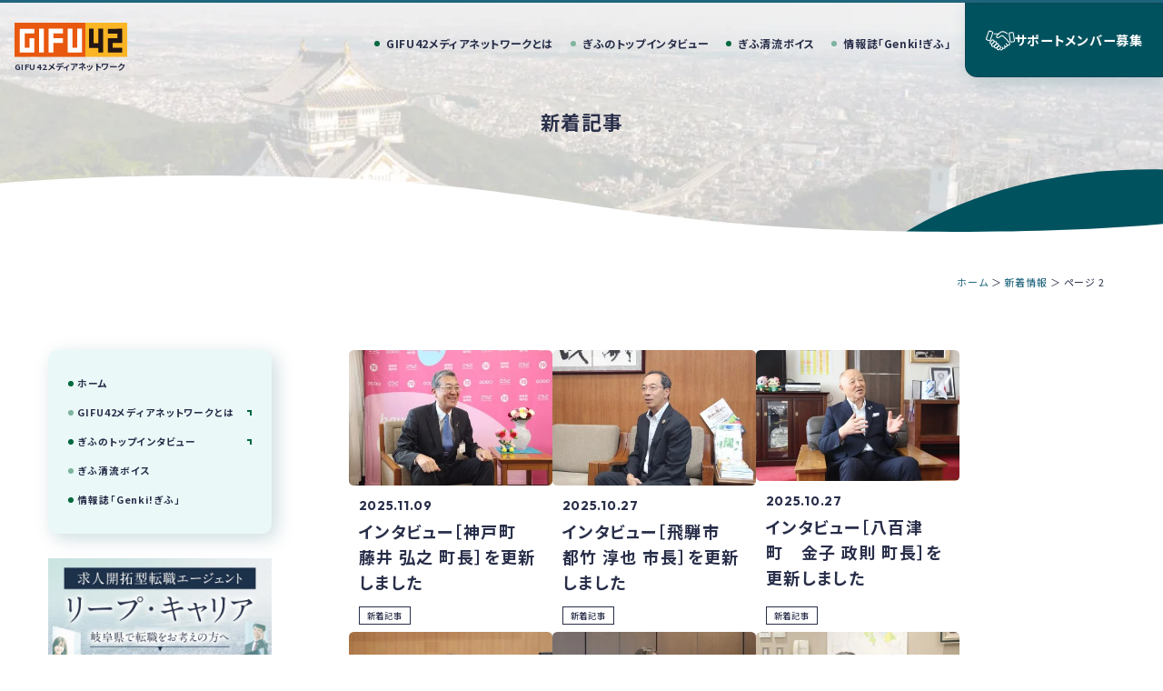

--- FILE ---
content_type: text/html; charset=UTF-8
request_url: https://gifu42.net/news/page/2/
body_size: 15951
content:
<!DOCTYPE html>
<html class="no-js" lang="ja">

<head>
      <!-- Google Tag Manager -->
<script>(function(w,d,s,l,i){w[l]=w[l]||[];w[l].push({'gtm.start':
new Date().getTime(),event:'gtm.js'});var f=d.getElementsByTagName(s)[0],
j=d.createElement(s),dl=l!='dataLayer'?'&l='+l:'';j.async=true;j.src=
'https://www.googletagmanager.com/gtm.js?id='+i+dl;f.parentNode.insertBefore(j,f);
})(window,document,'script','dataLayer','GTM-WLTGCPM5');</script>
<!-- End Google Tag Manager -->    <meta charset="UTF-8">
  <meta http-equiv="X-UA-Compatible" content="IE=edge">
  <script>
    if (navigator.userAgent.match(/(iPhone|Android.*Mobile)/)) {
      document.head.insertAdjacentHTML('beforeend', '<meta name="viewport" content="width=device-width,initial-scale=1.0,maximum-scale=2.0,user-scalable=1">');
    } else {
      document.head.insertAdjacentHTML('beforeend', '<meta name="viewport" content="width=1440,maximum-scale=2.0,user-scalable=1">');
    }
  </script>
  <meta name="format-detection" content="telephone=no">
  <title>新着情報｜GIFU42メディアネットワーク</title>
  <meta name='robots' content='index, follow, max-image-preview:large, max-snippet:-1, max-video-preview:-1' />

	<!-- This site is optimized with the Yoast SEO plugin v22.9 - https://yoast.com/wordpress/plugins/seo/ -->
	<meta name="description" content="「GIFU42メディアネットワーク」は、岐阜県知事や42市町村長、商工会議所の会頭など、地域のリーダーインタビューを集約した全国唯一のサイトです。岐阜の産業や文化に関する最新情報は新着記事をご覧ください。" />
	<link rel="canonical" href="https://gifu42.net/news/page/2/" />
	<link rel="prev" href="https://gifu42.net/news/" />
	<meta property="og:locale" content="ja_JP" />
	<meta property="og:type" content="website" />
	<meta property="og:title" content="新着情報｜GIFU42メディアネットワーク" />
	<meta property="og:description" content="「GIFU42メディアネットワーク」は、岐阜県知事や42市町村長、商工会議所の会頭など、地域のリーダーインタビューを集約した全国唯一のサイトです。岐阜の産業や文化に関する最新情報は新着記事をご覧ください。" />
	<meta property="og:url" content="https://gifu42.net/news/" />
	<meta property="og:site_name" content="GIFU42メディアネットワーク" />
	<meta property="og:image" content="https://gifu42.net/wp/wp-content/uploads/2024/06/ogp.png" />
	<meta property="og:image:width" content="1200" />
	<meta property="og:image:height" content="630" />
	<meta property="og:image:type" content="image/png" />
	<meta name="twitter:card" content="summary_large_image" />
	<script type="application/ld+json" class="yoast-schema-graph">{"@context":"https://schema.org","@graph":[{"@type":"CollectionPage","@id":"https://gifu42.net/news/","url":"https://gifu42.net/news/page/2/","name":"新着情報｜GIFU42メディアネットワーク","isPartOf":{"@id":"https://gifu42.net/#website"},"primaryImageOfPage":{"@id":"https://gifu42.net/news/page/2/#primaryimage"},"image":{"@id":"https://gifu42.net/news/page/2/#primaryimage"},"thumbnailUrl":"/wp/wp-content/uploads/2025/11/goudocho_fujii2025_01.jpg","description":"「GIFU42メディアネットワーク」は、岐阜県知事や42市町村長、商工会議所の会頭など、地域のリーダーインタビューを集約した全国唯一のサイトです。岐阜の産業や文化に関する最新情報は新着記事をご覧ください。","breadcrumb":{"@id":"https://gifu42.net/news/page/2/#breadcrumb"},"inLanguage":"ja"},{"@type":"ImageObject","inLanguage":"ja","@id":"https://gifu42.net/news/page/2/#primaryimage","url":"/wp/wp-content/uploads/2025/11/goudocho_fujii2025_01.jpg","contentUrl":"/wp/wp-content/uploads/2025/11/goudocho_fujii2025_01.jpg","width":1200,"height":800,"caption":"神戸町藤井弘之町長"},{"@type":"BreadcrumbList","@id":"https://gifu42.net/news/page/2/#breadcrumb","itemListElement":[{"@type":"ListItem","position":1,"name":"ホーム","item":"https://gifu42.net/"},{"@type":"ListItem","position":2,"name":"新着情報"}]},{"@type":"WebSite","@id":"https://gifu42.net/#website","url":"https://gifu42.net/","name":"GIFU42メディアネットワーク","description":"","publisher":{"@id":"https://gifu42.net/#organization"},"potentialAction":[{"@type":"SearchAction","target":{"@type":"EntryPoint","urlTemplate":"https://gifu42.net/?s={search_term_string}"},"query-input":"required name=search_term_string"}],"inLanguage":"ja"},{"@type":"Organization","@id":"https://gifu42.net/#organization","name":"株式会社〇〇","alternateName":"〇〇","url":"https://gifu42.net/","logo":{"@type":"ImageObject","inLanguage":"ja","@id":"https://gifu42.net/#/schema/logo/image/","url":"/wp/wp-content/uploads/2017/07/leapylogo.jpg","contentUrl":"/wp/wp-content/uploads/2017/07/leapylogo.jpg","width":186,"height":186,"caption":"株式会社〇〇"},"image":{"@id":"https://gifu42.net/#/schema/logo/image/"}}]}</script>
	<!-- / Yoast SEO plugin. -->


<style id='classic-theme-styles-inline-css' type='text/css'>
/*! This file is auto-generated */
.wp-block-button__link{color:#fff;background-color:#32373c;border-radius:9999px;box-shadow:none;text-decoration:none;padding:calc(.667em + 2px) calc(1.333em + 2px);font-size:1.125em}.wp-block-file__button{background:#32373c;color:#fff;text-decoration:none}
</style>
<link rel='stylesheet' id='hcb-style-css' href='https://gifu42.net/wp/wp-content/plugins/highlighting-code-block/build/css/hcb--light.css' type='text/css' media='all' />
<style id='hcb-style-inline-css' type='text/css'>
:root{--hcb--fz--base: 14px}:root{--hcb--fz--mobile: 13px}:root{--hcb--ff:Menlo, Consolas, "Hiragino Kaku Gothic ProN", "Hiragino Sans", Meiryo, sans-serif;}
</style>
<link rel="https://api.w.org/" href="https://gifu42.net/wp-json/" />  <link rel="stylesheet" href="https://gifu42.net/wp/wp-content/themes/standard_sass/style.css">
  <link rel="stylesheet" href="https://gifu42.net/wp/wp-content/themes/standard_sass/css/style.css">
  <link rel="stylesheet" media="print" href="https://gifu42.net/wp/wp-content/themes/standard_sass/css/print.css">
  <link rel="shortcut icon" href="/favicon.ico">
  <link rel="apple-touch-icon" sizes="180x180" href="/apple-touch-icon.png">

  <!-- font -->
<link rel="preconnect" href="https://fonts.googleapis.com">
<link rel="preconnect" href="https://fonts.gstatic.com" crossorigin>
<link href="https://fonts.googleapis.com/css2?family=Noto+Sans+JP:wght@400;500;700&family=Outfit:wght@700&display=swap" rel="stylesheet">

  <!-- typesquare -->
<script src="//typesquare.com/3/tsst/script/ja/typesquare.js?60cc056642f8410eb48d31d0e90393a3"></script>

        </head>

<body class="subpage archive archive-news post-type-news" id="top">
      <!-- Google Tag Manager (noscript) -->
<noscript><iframe src="https://www.googletagmanager.com/ns.html?id=GTM-WLTGCPM5"
height="0" width="0" style="display:none;visibility:hidden"></iframe></noscript>
<!-- End Google Tag Manager (noscript) -->  
  <svg aria-hidden="true" style="position: absolute; width: 0; height: 0; overflow: hidden;" version="1.1" xmlns="http://www.w3.org/2000/svg" xmlns:xlink="http://www.w3.org/1999/xlink">
<defs>
<symbol id="icon-tel" viewBox="0 0 24 24.02">
<title>tel</title>
<path d="m18.25,15.88c-.61-.7-1.68-.77-2.38-.16-.06.05-.11.1-.16.16-.59.59-1.19,1.18-1.77,1.78-.11.16-.33.2-.49.09-.39-.21-.8-.38-1.16-.61-1.7-1.1-3.2-2.46-4.45-4.05-.65-.77-1.19-1.63-1.59-2.55-.09-.16-.05-.36.09-.47.59-.58,1.17-1.16,1.76-1.75.72-.6.81-1.68.21-2.4-.07-.08-.14-.15-.22-.21-.46-.47-.93-.92-1.39-1.39s-.95-.97-1.44-1.44c-.61-.7-1.68-.77-2.38-.16-.06.05-.11.1-.16.16-.6.59-1.18,1.2-1.78,1.78C.37,5.17.05,5.87,0,6.61c-.05,1.22.17,2.44.64,3.56.9,2.34,2.2,4.51,3.84,6.4,2.16,2.59,4.84,4.69,7.87,6.16,1.35.71,2.84,1.14,4.36,1.27,1.03.12,2.05-.27,2.74-1.04.51-.58,1.08-1.09,1.62-1.64.72-.61.81-1.68.2-2.4-.06-.07-.12-.13-.19-.19-.95-.95-1.9-1.9-2.86-2.85Zm-.95-3.98l1.84-.32c-.29-1.68-1.09-3.23-2.3-4.44-1.27-1.28-2.92-2.1-4.7-2.34l-.26,1.85c2.76.38,4.95,2.51,5.42,5.25h0Zm2.88-8.01C18.08,1.77,15.34.4,12.38,0l-.26,1.85c5.1.72,9.16,4.65,10.04,9.73l1.84-.31c-.48-2.8-1.82-5.38-3.83-7.38Z"></path>
</symbol>
<symbol id="icon-mail" viewBox="0 0 22 16">
<title>mail</title>
<path d="M-0.000,-0.001 L-0.000,16.001 L22.000,16.001 L22.000,-0.001 L-0.000,-0.001 ZM19.353,1.333 L10.999,7.812 L2.648,1.333 L19.353,1.333 ZM1.375,14.667 L1.375,2.054 L10.999,9.519 L20.624,2.054 L20.624,14.667 L1.375,14.667 Z"></path>
</symbol>
<symbol id="icon-new_tab" viewBox="0 0 32 32">
<title>new_tab</title>
<path d="M6 0v26h26v-26h-26zM29.5 23.5h-21v-21h21v21z"></path>
<path d="M2.5 29.5v-23.5h-2.5v26h26v-2.5h-2.5z"></path>
<path d="M14.551 19.552l7.366-7.366v5.3h2.5v-9.567h-9.567v2.5h5.3l-7.366 7.366z"></path>
</symbol>
<symbol id="icon-pdf" viewBox="0 0 73 32">
<title>pdf</title>
<path d="M7.273 0h58.182c4.017 0 7.273 3.256 7.273 7.273v0 17.455c0 4.017-3.256 7.273-7.273 7.273v0h-58.182c-4.017 0-7.273-3.256-7.273-7.273v0-17.455c0-4.017 3.256-7.273 7.273-7.273v0zM19.418 19.276c0.101 0.005 0.219 0.008 0.338 0.008 1.762 0 3.38-0.613 4.654-1.638l-0.014 0.011c1.174-0.998 1.914-2.477 1.914-4.128 0-0.077-0.002-0.153-0.005-0.229l0 0.011c0.006-0.091 0.010-0.197 0.010-0.304 0-1.474-0.672-2.791-1.725-3.662l-0.008-0.006c-1.264-0.863-2.824-1.377-4.505-1.377-0.194 0-0.387 0.007-0.578 0.020l0.026-0.001h-6.481v17.126h3.75v-5.83h2.618zM18.055 10.673c0.184-0.020 0.397-0.031 0.612-0.031 1.052 0 2.041 0.268 2.903 0.741l-0.031-0.016c0.542 0.447 0.885 1.119 0.885 1.871 0 0.054-0.002 0.107-0.005 0.16l0-0.007c0.006 0.072 0.010 0.155 0.010 0.24 0 0.847-0.355 1.611-0.923 2.152l-0.001 0.001c-0.879 0.512-1.935 0.815-3.062 0.815-0.236 0-0.469-0.013-0.698-0.039l0.028 0.003h-1.002v-5.888h1.284zM34.419 25.105c0.168 0.007 0.365 0.012 0.562 0.012 1.787 0 3.494-0.347 5.056-0.976l-0.091 0.032c1.388-0.647 2.507-1.674 3.248-2.949l0.019-0.035c0.769-1.287 1.223-2.838 1.223-4.495 0-0.048-0-0.096-0.001-0.143l0 0.007c0.003-0.093 0.005-0.203 0.005-0.313 0-1.644-0.439-3.186-1.205-4.515l0.023 0.044c-0.76-1.257-1.856-2.242-3.166-2.846l-0.045-0.018c-1.497-0.599-3.232-0.946-5.048-0.946-0.22 0-0.438 0.005-0.655 0.015l0.031-0.001h-5.353v17.127h5.398zM34.612 10.673q5.898 0 5.898 5.852 0 5.887-5.898 5.887h-1.843v-11.738h1.841zM59.385 7.98h-11.978v17.126h3.75v-7.651h7.455v-2.826h-7.478v-3.807h8.25v-2.842z"></path>
</symbol>
<symbol id="icon-facebook" viewBox="0 0 1024 1024">
<title>facebook</title>
<path d="M1024,512C1024,229.2,794.8,0,512,0S0,229.2,0,512c0,255.6,187.2,467.4,432,505.8V660H302V512h130V399.2
	C432,270.9,508.4,200,625.4,200c56,0,114.6,10,114.6,10v126h-64.6c-63.6,0-83.4,39.5-83.4,80v96h142l-22.7,148H592v357.8
	C836.8,979.4,1024,767.6,1024,512z"/>
</symbol>
<symbol id="icon-x" viewBox="0 0 17.61 18">
<title>x</title>
<path d="m10.48,7.62L17.04,0h-1.55l-5.69,6.62L5.24,0H0l6.88,10.01L0,18h1.55l6.01-6.99,4.8,6.99h5.24l-7.13-10.38h0Zm-2.13,2.47l-.7-1L2.11,1.17h2.39l4.47,6.4.7,1,5.82,8.32h-2.39l-4.75-6.79h0Z"/>
</symbol>
<symbol id="icon-instagram" viewBox="0 0 503.8 503.8">
<title>instagram</title>
	<path d="M251.9,45.4c67.3,0,75.2,0.3,101.8,1.5c24.6,1.1,37.9,5.2,46.8,8.7c11.8,4.6,20.2,10,29,18.8
		c8.8,8.8,14.3,17.2,18.8,29c3.4,8.9,7.6,22.2,8.7,46.8c1.2,26.6,1.5,34.5,1.5,101.8s-0.3,75.2-1.5,101.8
		c-1.1,24.6-5.2,37.9-8.7,46.8c-4.6,11.8-10,20.2-18.8,29c-8.8,8.8-17.2,14.3-29,18.8c-8.9,3.4-22.2,7.6-46.8,8.7
		c-26.6,1.2-34.5,1.5-101.8,1.5s-75.2-0.3-101.8-1.5c-24.6-1.1-37.9-5.2-46.8-8.7c-11.8-4.6-20.2-10-29-18.8
		c-8.8-8.8-14.3-17.2-18.8-29c-3.4-8.9-7.6-22.2-8.7-46.8c-1.2-26.6-1.5-34.5-1.5-101.8s0.3-75.2,1.5-101.8
		c1.1-24.6,5.2-37.9,8.7-46.8c4.6-11.8,10-20.2,18.8-29c8.8-8.8,17.2-14.3,29-18.8c8.9-3.4,22.2-7.6,46.8-8.7
		C176.7,45.6,184.7,45.4,251.9,45.4 M251.9,0c-68.4,0-77,0.3-103.9,1.5C121.2,2.7,102.9,7,86.9,13.2c-16.6,6.4-30.6,15.1-44.6,29.1
		c-14,14-22.6,28.1-29.1,44.6c-6.2,16-10.5,34.3-11.7,61.2C0.3,174.9,0,183.5,0,251.9c0,68.4,0.3,77,1.5,103.9
		c1.2,26.8,5.5,45.1,11.7,61.2c6.4,16.6,15.1,30.6,29.1,44.6c14,14,28.1,22.6,44.6,29.1c16,6.2,34.3,10.5,61.2,11.7
		c26.9,1.2,35.4,1.5,103.9,1.5s77-0.3,103.9-1.5c26.8-1.2,45.1-5.5,61.2-11.7c16.6-6.4,30.6-15.1,44.6-29.1
		c14-14,22.6-28.1,29.1-44.6c6.2-16,10.5-34.3,11.7-61.2c1.2-26.9,1.5-35.4,1.5-103.9s-0.3-77-1.5-103.9
		c-1.2-26.8-5.5-45.1-11.7-61.2c-6.4-16.6-15.1-30.6-29.1-44.6c-14-14-28.1-22.6-44.6-29.1c-16-6.2-34.3-10.5-61.2-11.7
		C328.9,0.3,320.3,0,251.9,0L251.9,0z"/>
	<path d="M251.9,122.6c-71.4,0-129.4,57.9-129.4,129.4s57.9,129.4,129.4,129.4s129.4-57.9,129.4-129.4
		S323.4,122.6,251.9,122.6z M251.9,335.9c-46.4,0-84-37.6-84-84c0-46.4,37.6-84,84-84s84,37.6,84,84
		C335.9,298.3,298.3,335.9,251.9,335.9z"/>
	<circle cx="386.4" cy="117.4" r="30.2"/>
</symbol>
<symbol id="icon-youtube" viewBox="0 0 176 124">
<title>youtube</title>
<path d="M172.3,19.4c-2-7.6-8-13.6-15.6-15.7C143,0,88,0,88,0S33,0,19.2,3.7c-7.6,2-13.5,8-15.6,15.7C0,33.2,0,62,0,62
	s0,28.8,3.7,42.6c2,7.6,8,13.6,15.6,15.7C33,124,88,124,88,124s55,0,68.8-3.7c7.6-2,13.5-8,15.6-15.7C176,90.8,176,62,176,62
	S176,33.2,172.3,19.4z M70,88.2V35.8L116,62L70,88.2z"/>
</symbol>
<symbol id="icon-list" viewBox="0 0 16 16">
<title>list</title>
<path d="M5.200,16.000 L5.200,13.334 L16.000,13.334 L16.000,16.000 L5.200,16.000 ZM5.200,6.666 L16.000,6.666 L16.000,9.333 L5.200,9.333 L5.200,6.666 ZM5.200,-0.000 L16.000,-0.000 L16.000,2.667 L5.200,2.667 L5.200,-0.000 ZM-0.001,13.334 L2.699,13.334 L2.699,16.000 L-0.001,16.000 L-0.001,13.334 ZM-0.001,6.666 L2.699,6.666 L2.699,9.333 L-0.001,9.333 L-0.001,6.666 ZM-0.001,-0.000 L2.699,-0.000 L2.699,2.667 L-0.001,2.667 L-0.001,-0.000 Z"/>
</symbol>
</defs>
</svg>


  <header class="header">
  <div class="inner flex flex-j-between">

    <h2 class="header--logo"><a href="/"><img width="400" height="123" src="/wp/wp-content/uploads/2024/05/header_logomark.svg" class="" alt="新着情報｜GIFU42メディアネットワーク" decoding="async" /><span class="logo--txt block font-jp ls005 lh1 fz14">GIFU42メディアネットワーク

    </span></a></h2>
          <div class="gnav_btn flex flex-j-ctr flex-a-ctr">
        <div class="gnav_btn--lines">
          <span></span><span></span><span></span>
        </div>
      </div>
      <div class="gnav--cta-sp">
        <a href="/application/">サポートメンバー募集</a>
      </div>
      <nav class="gnav">
        
<ul class="gnav--menu flex flex-j-ctr">
  <li id="menu-item-6444" class="menu-item menu-item-type-post_type menu-item-object-page menu-item-has-children menu-item-6444"><a href="https://gifu42.net/corporation/" class="gnav--link"><span>GIFU42メディアネットワークとは</span></a>
<div class='head_sub_nav--wrap'><ul class='head_sub_nav'>
	<li id="menu-item-7059" class="menu-item menu-item-type-post_type menu-item-object-page menu-item-7059"><a href="https://gifu42.net/corporation/" class="gnav--link"><span>GIFU42メディアネットワークとは</span></a></li>
	<li id="menu-item-6445" class="menu-item menu-item-type-post_type menu-item-object-page menu-item-6445"><a href="https://gifu42.net/organization/" class="gnav--link"><span>協力団体・企業</span></a></li>
	<li id="menu-item-6446" class="menu-item menu-item-type-post_type menu-item-object-page menu-item-6446"><a href="https://gifu42.net/agreement/" class="gnav--link"><span>定款</span></a></li>
	<li id="menu-item-6454" class="menu-item menu-item-type-post_type menu-item-object-page menu-item-6454"><a href="https://gifu42.net/information/" class="gnav--link"><span>岐阜情報あれこれ</span></a></li>
	<li id="menu-item-6455" class="menu-item menu-item-type-post_type menu-item-object-page menu-item-6455"><a href="https://gifu42.net/investigation/" class="gnav--link"><span>調べる・学ぶ・ぎふの市町村</span></a></li>
</ul></div><span class='gnav_sub_toggle'></span>
</li>
<li id="menu-item-6660" class="menu-item menu-item-type-post_type menu-item-object-page menu-item-has-children menu-item-6660"><a href="https://gifu42.net/interview/" class="gnav--link"><span>ぎふのトップインタビュー</span></a>
<div class='head_sub_nav--wrap'><ul class='head_sub_nav'>
	<li id="menu-item-6447" class="menu-item menu-item-type-post_type menu-item-object-interview menu-item-6447"><a href="https://gifu42.net/interview/governor/kenchiji/" class="gnav--link"><span>県知事</span></a></li>
	<li id="menu-item-6475" class="menu-item menu-item-type-taxonomy menu-item-object-interview_category menu-item-6475"><a href="https://gifu42.net/interview/category/mayor/" class="gnav--link"><span>市町村長</span></a></li>
	<li id="menu-item-6476" class="menu-item menu-item-type-taxonomy menu-item-object-interview_category menu-item-6476"><a href="https://gifu42.net/interview/category/parliament/" class="gnav--link"><span>国会議員</span></a></li>
	<li id="menu-item-6474" class="menu-item menu-item-type-taxonomy menu-item-object-interview_category menu-item-6474"><a href="https://gifu42.net/interview/category/association/" class="gnav--link"><span>県内商工会議所会頭</span></a></li>
	<li id="menu-item-6473" class="menu-item menu-item-type-taxonomy menu-item-object-interview_category menu-item-6473"><a href="https://gifu42.net/interview/category/chairman/" class="gnav--link"><span>各会長</span></a></li>
	<li id="menu-item-6472" class="menu-item menu-item-type-taxonomy menu-item-object-interview_category menu-item-6472"><a href="https://gifu42.net/interview/category/prefecture/" class="gnav--link"><span>県人会</span></a></li>
</ul></div><span class='gnav_sub_toggle'></span>
</li>
<li id="menu-item-6659" class="menu-item menu-item-type-taxonomy menu-item-object-news_category menu-item-6659"><a href="https://gifu42.net/news/voice/" class="gnav--link"><span>ぎふ清流ボイス</span></a></li>
<li id="menu-item-6458" class="menu-item menu-item-type-post_type menu-item-object-page menu-item-6458"><a href="https://gifu42.net/magazine/" class="gnav--link"><span>情報誌「Genki!ぎふ」</span></a></li>
</ul>

<ul class="gnav--cta flex">
  <li class="gnav--contact cta_contact btn">
    <a href="/supporter/">
      <svg xmlns="http://www.w3.org/2000/svg" width="63.97" height="43.125" viewBox="0 0 63.97 43.125">
  <defs>
    <style>
      .cls-1 {
        fill: #fff;
        fill-rule: evenodd;
      }
    </style>
  </defs>
  <path id="cta_icn_hands.svg" class="cls-1" d="M1848.01,55.412l-2.37-15.424a3.357,3.357,0,0,0-1.33-2.2,3.255,3.255,0,0,0-1.95-.648,3.411,3.411,0,0,0-.52.04l-4.7.739a3.307,3.307,0,0,0-2.17,1.339,3.37,3.37,0,0,0-.6,2.5l2.37,15.424a3.357,3.357,0,0,0,1.33,2.2,3.28,3.28,0,0,0,2.47.607l4.7-.739a3.3,3.3,0,0,0,2.17-1.34A3.367,3.367,0,0,0,1848.01,55.412Zm-3.1,1.737-4.69.739a1.257,1.257,0,0,1-.19.016,1.2,1.2,0,0,1-.72-0.239,1.242,1.242,0,0,1-.49-0.806l-2.37-15.425a1.246,1.246,0,0,1,.22-0.917,1.215,1.215,0,0,1,.8-0.492l4.7-.739a1.076,1.076,0,0,1,.19-0.015,1.2,1.2,0,0,1,.71.237,1.249,1.249,0,0,1,.49.809l2.37,15.423A1.227,1.227,0,0,1,1844.91,57.149ZM1795.02,54.8l5.14-14.719a3.371,3.371,0,0,0-2.02-4.29l-4.48-1.6a3.318,3.318,0,0,0-4.25,2.05l-5.14,14.718a3.371,3.371,0,0,0,.14,2.57,3.3,3.3,0,0,0,1.89,1.72l4.48,1.6A3.3,3.3,0,0,0,1795.02,54.8Zm-3.13.115a1.194,1.194,0,0,1-.41-0.071l-4.48-1.6a1.242,1.242,0,0,1-.74-1.575l5.14-14.718a1.217,1.217,0,0,1,1.15-.824,1.161,1.161,0,0,1,.4.07l4.49,1.6a1.236,1.236,0,0,1,.74,1.575l-5.14,14.718A1.227,1.227,0,0,1,1791.89,54.919Zm41.6,1.24c-3.21-3.653-10.99-12.147-13.89-12.147-1.42,0-3.06,1.145-4.81,2.36-1.59,1.106-3.39,2.358-4.54,2.358a1,1,0,0,1-.75-0.294,2.374,2.374,0,0,1-.85-1.232c0-.641,1.47-2.074,3.51-4.058,0.91-.879,2.03-1.973,3.31-3.27a7.548,7.548,0,0,1,5.53-2.343c5,0,9.86,4.271,9.9,4.314a0.533,0.533,0,0,0,.35.133,0.5,0.5,0,0,0,.39-0.178l0.7-.8a0.5,0.5,0,0,0,.13-0.384,0.509,0.509,0,0,0-.17-0.365,23.07,23.07,0,0,0-6.15-3.778,13.744,13.744,0,0,0-5.13-1.089,9.618,9.618,0,0,0-7.04,2.986c-0.61.62-1.17,1.182-1.7,1.7h-10a0.523,0.523,0,0,0-.52.53v1.067a0.523,0.523,0,0,0,.52.53h7.82c-2.42,2.361-3.54,3.564-3.56,4.983a3.922,3.922,0,0,0,1.47,2.755,3.009,3.009,0,0,0,2.2.923c1.84,0,3.93-1.455,5.77-2.738,1.27-.885,2.86-1.985,3.62-1.985,1.36,0,7.48,5.922,12.34,11.454,0.01,0.015.07,0.072,0.08,0.086,1.24,1.118,3.77,3.964,3.73,5.625a1,1,0,0,1-.4.807,2.751,2.751,0,0,1-1.75.724,2.432,2.432,0,0,1-.43-0.041c-1.94-.373-3.5-3.067-3.51-3.094a0.525,0.525,0,0,0-.46-0.267,0.505,0.505,0,0,0-.25.069l-0.92.525a0.55,0.55,0,0,0-.25.321,0.517,0.517,0,0,0,.05.4,10.92,10.92,0,0,0,2.3,2.776V66.4a1.735,1.735,0,0,1-.5,1.221,1.7,1.7,0,0,1-1.21.505,1.716,1.716,0,0,1-1.21-.505l-1.74-1.769a0.543,0.543,0,0,0-.38-0.155,0.538,0.538,0,0,0-.37.155l-0.74.754a0.525,0.525,0,0,0,0,.749l1.34,1.362v0.972a2,2,0,0,1-.58,1.43,1.991,1.991,0,0,1-2.83,0l-1.38-1.4a0.5,0.5,0,0,0-.37-0.156,0.521,0.521,0,0,0-.37.156l-0.74.754a0.525,0.525,0,0,0,0,.75l1.09,1.108a2.4,2.4,0,0,1-.54,1.554c-0.61.73-1.75,1.1-3.38,1.1a0.523,0.523,0,0,0-.52.53v1.067a0.523,0.523,0,0,0,.52.53c2.28,0,3.96-.627,5-1.862a4.467,4.467,0,0,0,.84-1.638,4.056,4.056,0,0,0,5.33-3.524,3.664,3.664,0,0,0,3.72-.968,3.806,3.806,0,0,0,1.09-2.392,4.682,4.682,0,0,0,.58.154,4.38,4.38,0,0,0,.82.079,4.846,4.846,0,0,0,3.08-1.2,3.128,3.128,0,0,0,1.17-2.406C1837.93,60.3,1833.91,56.537,1833.49,56.159Zm-17.02,11.482a3.917,3.917,0,0,0-2.79-1.166,4.117,4.117,0,0,0-.6.058,3.719,3.719,0,0,0,.15-1,4.005,4.005,0,0,0-1.16-2.82,3.845,3.845,0,0,0-3.49-1.1,4.061,4.061,0,0,0-1.08-3.574,3.886,3.886,0,0,0-4.19-.9,3.96,3.96,0,0,0-1.13-2.555,3.907,3.907,0,0,0-5.57,0l-2.95,2.981a4.006,4.006,0,0,0,0,5.639,3.871,3.871,0,0,0,2.53,1.14,3.969,3.969,0,0,0,.88,4.233,3.91,3.91,0,0,0,4.91.538,3.965,3.965,0,0,0,1.14,2.651,3.849,3.849,0,0,0,4.5.753V72.6a4,4,0,0,0,1.15,2.819,3.917,3.917,0,0,0,5.58,0l2.12-2.144A4.037,4.037,0,0,0,1816.47,67.641Zm-21.32-8.568,2.94-2.98a1.823,1.823,0,0,1,2.6,0,1.873,1.873,0,0,1,0,2.631l-2.94,2.98a1.821,1.821,0,0,1-1.3.544,1.787,1.787,0,0,1-1.3-.544A1.873,1.873,0,0,1,1795.15,59.073Zm4.71,8.548a1.826,1.826,0,0,1-1.3-.543,1.873,1.873,0,0,1,0-2.632l4.85-4.9a1.792,1.792,0,0,1,1.3-.543,1.826,1.826,0,0,1,1.3.543,1.873,1.873,0,0,1,0,2.631l-4.85,4.9A1.809,1.809,0,0,1,1799.86,67.621Zm6.04,3.191a1.822,1.822,0,0,1-1.3-.545,1.891,1.891,0,0,1,0-2.631l3.38-3.417a1.828,1.828,0,0,1,2.6,0,1.873,1.873,0,0,1,0,2.632l-3.38,3.417A1.788,1.788,0,0,1,1805.9,70.811Zm9.08,0.965-2.12,2.143a1.823,1.823,0,0,1-2.6,0,1.871,1.871,0,0,1,0-2.63l2.12-2.144a1.823,1.823,0,0,1,2.6,0A1.873,1.873,0,0,1,1814.98,71.776Z" transform="translate(-1784.09 -34)"/>
</svg>
      <span class="font-jp ls005">サポートメンバー募集</span>
    </a>
  </li>
</ul>      </nav>
    
  </div>
</header>

  

<div class="page_ttl page_ttl-has_bg">
            <div class="page_ttl--bg" style="background-image:url(/wp/wp-content/uploads/2024/06/AdobeStock_485730673-1.jpg);"></div>
    
      

  <div class="inner txt-ctr">
    <h1 class="page_ttl-jp font-jp">新着記事</h1>    <!-- インタビュー詳細タイトル -->
      </div>
</div>
<div class="breadcrumbs fz13"><div class="inner"><span><span><a href="https://gifu42.net/">ホーム</a></span> ＞ <span><a href="https://gifu42.net/news/">新着情報</a></span> ＞ <span class="breadcrumb_last" aria-current="page">ページ 2</span></span></div></div>
<div class="container">

  <div class="inner main_side section_pdg">
  <main class="main_column">
          <div class="posts posts-news posts-default flex flex-col3 gap32 flex-c-wrap flex-sp-block blc-sm">
        
<article class="post flex flex-column">
  <div class="post--img img-trim trim-widescreen">
          <img width="400" height="267" src="/wp/wp-content/uploads/2025/11/goudocho_fujii2025_01-400x267.jpg" class="img-cover" alt="神戸町藤井弘之町長" decoding="async" fetchpriority="high" srcset="/wp/wp-content/uploads/2025/11/goudocho_fujii2025_01-400x267.jpg 400w, /wp/wp-content/uploads/2025/11/goudocho_fujii2025_01-640x427.jpg 640w, /wp/wp-content/uploads/2025/11/goudocho_fujii2025_01.jpg 1200w" sizes="(max-width: 400px) 100vw, 400px" />      </div>
  <div class="post--txtarea flex flex-column flex-j-between">
    <div class="post--info">
      <p class="post--date">2025.11.09</p>
      <h2 class="post--ttl fz20 clip-txt5"><a href="https://gifu42.net/news/new/p9699/" class="post--link">インタビュー［神戸町　藤井 弘之 町長］を更新しました</a></h2>
    </div>
          <div class="tag_list"><a href="https://gifu42.net/news/new/" rel="tag">新着記事</a></div>
      </div>
</article>
<article class="post flex flex-column">
  <div class="post--img img-trim trim-widescreen">
          <img width="400" height="267" src="/wp/wp-content/uploads/2025/10/hidashi_tsuzuku2025_01-400x267.jpg" class="img-cover" alt="飛騨市の都竹淳也市長" decoding="async" srcset="/wp/wp-content/uploads/2025/10/hidashi_tsuzuku2025_01-400x267.jpg 400w, /wp/wp-content/uploads/2025/10/hidashi_tsuzuku2025_01-640x427.jpg 640w, /wp/wp-content/uploads/2025/10/hidashi_tsuzuku2025_01.jpg 1200w" sizes="(max-width: 400px) 100vw, 400px" />      </div>
  <div class="post--txtarea flex flex-column flex-j-between">
    <div class="post--info">
      <p class="post--date">2025.10.27</p>
      <h2 class="post--ttl fz20 clip-txt5"><a href="https://gifu42.net/news/new/p9625/" class="post--link">インタビュー［飛騨市　都竹 淳也 市長］を更新しました</a></h2>
    </div>
          <div class="tag_list"><a href="https://gifu42.net/news/new/" rel="tag">新着記事</a></div>
      </div>
</article>
<article class="post flex flex-column">
  <div class="post--img img-trim trim-widescreen">
          <img width="400" height="257" src="/wp/wp-content/uploads/2025/10/yaotsucho_kaneko2025_01-400x257.jpg" class="img-cover" alt="八百津町の金子政則町長" decoding="async" loading="lazy" srcset="/wp/wp-content/uploads/2025/10/yaotsucho_kaneko2025_01-400x257.jpg 400w, /wp/wp-content/uploads/2025/10/yaotsucho_kaneko2025_01-640x411.jpg 640w, /wp/wp-content/uploads/2025/10/yaotsucho_kaneko2025_01.jpg 1200w" sizes="(max-width: 400px) 100vw, 400px" />      </div>
  <div class="post--txtarea flex flex-column flex-j-between">
    <div class="post--info">
      <p class="post--date">2025.10.27</p>
      <h2 class="post--ttl fz20 clip-txt5"><a href="https://gifu42.net/news/new/p9623/" class="post--link">インタビュー［八百津町　金子 政則 町長］を更新しました</a></h2>
    </div>
          <div class="tag_list"><a href="https://gifu42.net/news/new/" rel="tag">新着記事</a></div>
      </div>
</article>
<article class="post flex flex-column">
  <div class="post--img img-trim trim-widescreen">
          <img width="400" height="267" src="/wp/wp-content/uploads/2019/06/ikedacho_takenaka2025_01-400x267.jpg" class="img-cover" alt="池田町の竹中誉町長" decoding="async" loading="lazy" srcset="/wp/wp-content/uploads/2019/06/ikedacho_takenaka2025_01-400x267.jpg 400w, /wp/wp-content/uploads/2019/06/ikedacho_takenaka2025_01-640x427.jpg 640w, /wp/wp-content/uploads/2019/06/ikedacho_takenaka2025_01.jpg 1200w" sizes="(max-width: 400px) 100vw, 400px" />      </div>
  <div class="post--txtarea flex flex-column flex-j-between">
    <div class="post--info">
      <p class="post--date">2025.10.21</p>
      <h2 class="post--ttl fz20 clip-txt5"><a href="https://gifu42.net/news/new/p9580/" class="post--link">インタビュー［池田町　竹中 誉 町長］を更新しました</a></h2>
    </div>
          <div class="tag_list"><a href="https://gifu42.net/news/new/" rel="tag">新着記事</a></div>
      </div>
</article>
<article class="post flex flex-column">
  <div class="post--img img-trim trim-widescreen">
          <img width="400" height="267" src="/wp/wp-content/uploads/2019/06/ginancho_goto2025_01-400x267.jpg" class="img-cover" alt="岐南町の後藤友紀町長" decoding="async" loading="lazy" srcset="/wp/wp-content/uploads/2019/06/ginancho_goto2025_01-400x267.jpg 400w, /wp/wp-content/uploads/2019/06/ginancho_goto2025_01-640x427.jpg 640w, /wp/wp-content/uploads/2019/06/ginancho_goto2025_01.jpg 1200w" sizes="(max-width: 400px) 100vw, 400px" />      </div>
  <div class="post--txtarea flex flex-column flex-j-between">
    <div class="post--info">
      <p class="post--date">2025.10.09</p>
      <h2 class="post--ttl fz20 clip-txt5"><a href="https://gifu42.net/news/new/p9528/" class="post--link">インタビュー［岐南町　後藤 友紀 町長］を更新しました</a></h2>
    </div>
          <div class="tag_list"><a href="https://gifu42.net/news/new/" rel="tag">新着記事</a></div>
      </div>
</article>
<article class="post flex flex-column">
  <div class="post--img img-trim trim-widescreen">
          <img width="400" height="267" src="/wp/wp-content/uploads/2019/06/taruicho_hayano2025_01-1-400x267.jpg" class="img-cover" alt="垂井町の早野博文町長" decoding="async" loading="lazy" srcset="/wp/wp-content/uploads/2019/06/taruicho_hayano2025_01-1-400x267.jpg 400w, /wp/wp-content/uploads/2019/06/taruicho_hayano2025_01-1-640x427.jpg 640w, /wp/wp-content/uploads/2019/06/taruicho_hayano2025_01-1.jpg 1200w" sizes="(max-width: 400px) 100vw, 400px" />      </div>
  <div class="post--txtarea flex flex-column flex-j-between">
    <div class="post--info">
      <p class="post--date">2025.10.03</p>
      <h2 class="post--ttl fz20 clip-txt5"><a href="https://gifu42.net/news/new/p9510/" class="post--link">インタビュー［垂井町　早野 博文 町長］を更新しました</a></h2>
    </div>
          <div class="tag_list"><a href="https://gifu42.net/news/new/" rel="tag">新着記事</a></div>
      </div>
</article>
<article class="post flex flex-column">
  <div class="post--img img-trim trim-widescreen">
          <img width="400" height="267" src="/wp/wp-content/uploads/2023/03/keieisyakyo_hayasi2025_01-400x267.jpg" class="img-cover" alt="一般社団法人 岐阜県経営者協会の林敬治会長" decoding="async" loading="lazy" srcset="/wp/wp-content/uploads/2023/03/keieisyakyo_hayasi2025_01-400x267.jpg 400w, /wp/wp-content/uploads/2023/03/keieisyakyo_hayasi2025_01-640x427.jpg 640w, /wp/wp-content/uploads/2023/03/keieisyakyo_hayasi2025_01.jpg 960w" sizes="(max-width: 400px) 100vw, 400px" />      </div>
  <div class="post--txtarea flex flex-column flex-j-between">
    <div class="post--info">
      <p class="post--date">2025.09.25</p>
      <h2 class="post--ttl fz20 clip-txt5"><a href="https://gifu42.net/news/new/p9452/" class="post--link">インタビュー［一般社団法人 岐阜県経営者協会　林 敬治 会長］を更新しました</a></h2>
    </div>
          <div class="tag_list"><a href="https://gifu42.net/news/new/" rel="tag">新着記事</a></div>
      </div>
</article>
<article class="post flex flex-column">
  <div class="post--img img-trim trim-widescreen">
          <img width="400" height="267" src="/wp/wp-content/uploads/2019/06/higashishirakwa_imai2025_01-400x267.jpg" class="img-cover" alt="東白川村今井俊郎村長" decoding="async" loading="lazy" srcset="/wp/wp-content/uploads/2019/06/higashishirakwa_imai2025_01-400x267.jpg 400w, /wp/wp-content/uploads/2019/06/higashishirakwa_imai2025_01-640x427.jpg 640w, /wp/wp-content/uploads/2019/06/higashishirakwa_imai2025_01.jpg 960w" sizes="(max-width: 400px) 100vw, 400px" />      </div>
  <div class="post--txtarea flex flex-column flex-j-between">
    <div class="post--info">
      <p class="post--date">2025.09.15</p>
      <h2 class="post--ttl fz20 clip-txt5"><a href="https://gifu42.net/news/new/p9417/" class="post--link">インタビュー［東白川村　今井 俊郎 村長］を更新しました</a></h2>
    </div>
          <div class="tag_list"><a href="https://gifu42.net/news/new/" rel="tag">新着記事</a></div>
      </div>
</article>
<article class="post flex flex-column">
  <div class="post--img img-trim trim-widescreen">
          <img width="400" height="267" src="/wp/wp-content/uploads/2019/06/gujyoshi_yamakawa2025_01-400x267.jpg" class="img-cover" alt="郡上市の山川弘保市長" decoding="async" loading="lazy" srcset="/wp/wp-content/uploads/2019/06/gujyoshi_yamakawa2025_01-400x267.jpg 400w, /wp/wp-content/uploads/2019/06/gujyoshi_yamakawa2025_01-640x427.jpg 640w, /wp/wp-content/uploads/2019/06/gujyoshi_yamakawa2025_01.jpg 960w" sizes="(max-width: 400px) 100vw, 400px" />      </div>
  <div class="post--txtarea flex flex-column flex-j-between">
    <div class="post--info">
      <p class="post--date">2025.09.15</p>
      <h2 class="post--ttl fz20 clip-txt5"><a href="https://gifu42.net/news/new/p9415/" class="post--link">インタビュー［郡上市　山川 弘保 市長］を更新しました</a></h2>
    </div>
          <div class="tag_list"><a href="https://gifu42.net/news/new/" rel="tag">新着記事</a></div>
      </div>
</article>
<article class="post flex flex-column">
  <div class="post--img img-trim trim-widescreen">
          <img width="400" height="267" src="/wp/wp-content/uploads/2024/06/kitagatacho_tobe2025_01-400x267.jpg" class="img-cover" alt="北方町の戸部哲哉町長" decoding="async" loading="lazy" srcset="/wp/wp-content/uploads/2024/06/kitagatacho_tobe2025_01-400x267.jpg 400w, /wp/wp-content/uploads/2024/06/kitagatacho_tobe2025_01-640x427.jpg 640w, /wp/wp-content/uploads/2024/06/kitagatacho_tobe2025_01.jpg 960w" sizes="(max-width: 400px) 100vw, 400px" />      </div>
  <div class="post--txtarea flex flex-column flex-j-between">
    <div class="post--info">
      <p class="post--date">2025.08.31</p>
      <h2 class="post--ttl fz20 clip-txt5"><a href="https://gifu42.net/news/new/p9351/" class="post--link">インタビュー［北方町　戸部 哲哉 町長］を更新しました</a></h2>
    </div>
          <div class="tag_list"><a href="https://gifu42.net/news/new/" rel="tag">新着記事</a></div>
      </div>
</article>
<article class="post flex flex-column">
  <div class="post--img img-trim trim-widescreen">
          <img width="400" height="267" src="/wp/wp-content/uploads/2024/06/shirakawamura_narihara2025_01-400x267.jpg" class="img-cover" alt="白川村の成原茂村長" decoding="async" loading="lazy" srcset="/wp/wp-content/uploads/2024/06/shirakawamura_narihara2025_01-400x267.jpg 400w, /wp/wp-content/uploads/2024/06/shirakawamura_narihara2025_01-640x427.jpg 640w, /wp/wp-content/uploads/2024/06/shirakawamura_narihara2025_01.jpg 960w" sizes="(max-width: 400px) 100vw, 400px" />      </div>
  <div class="post--txtarea flex flex-column flex-j-between">
    <div class="post--info">
      <p class="post--date">2025.08.21</p>
      <h2 class="post--ttl fz20 clip-txt5"><a href="https://gifu42.net/news/new/p9316/" class="post--link">インタビュー［白川村　成原 茂 村長］を更新しました</a></h2>
    </div>
          <div class="tag_list"><a href="https://gifu42.net/news/new/" rel="tag">新着記事</a></div>
      </div>
</article>
<article class="post flex flex-column">
  <div class="post--img img-trim trim-widescreen">
          <img width="400" height="267" src="/wp/wp-content/uploads/2019/06/kaidushi_yokogawa2025_01-400x267.jpg" class="img-cover" alt="海津市の横川真澄市長" decoding="async" loading="lazy" srcset="/wp/wp-content/uploads/2019/06/kaidushi_yokogawa2025_01-400x267.jpg 400w, /wp/wp-content/uploads/2019/06/kaidushi_yokogawa2025_01-640x427.jpg 640w, /wp/wp-content/uploads/2019/06/kaidushi_yokogawa2025_01.jpg 960w" sizes="(max-width: 400px) 100vw, 400px" />      </div>
  <div class="post--txtarea flex flex-column flex-j-between">
    <div class="post--info">
      <p class="post--date">2025.08.21</p>
      <h2 class="post--ttl fz20 clip-txt5"><a href="https://gifu42.net/news/new/p9314/" class="post--link">インタビュー［海津市　横川 真澄 市長］を更新しました</a></h2>
    </div>
          <div class="tag_list"><a href="https://gifu42.net/news/new/" rel="tag">新着記事</a></div>
      </div>
</article>
<article class="post flex flex-column">
  <div class="post--img img-trim trim-widescreen">
          <img width="400" height="267" src="/wp/wp-content/uploads/2019/06/sekigahara_nishiwaki2025_01-400x267.jpg" class="img-cover" alt="関ヶ原町の西脇康世町長" decoding="async" loading="lazy" srcset="/wp/wp-content/uploads/2019/06/sekigahara_nishiwaki2025_01-400x267.jpg 400w, /wp/wp-content/uploads/2019/06/sekigahara_nishiwaki2025_01-640x427.jpg 640w, /wp/wp-content/uploads/2019/06/sekigahara_nishiwaki2025_01.jpg 1200w" sizes="(max-width: 400px) 100vw, 400px" />      </div>
  <div class="post--txtarea flex flex-column flex-j-between">
    <div class="post--info">
      <p class="post--date">2025.08.17</p>
      <h2 class="post--ttl fz20 clip-txt5"><a href="https://gifu42.net/news/new/p9279/" class="post--link">インタビュー［関ヶ原町　西脇 康世 町長］を更新しました</a></h2>
    </div>
          <div class="tag_list"><a href="https://gifu42.net/news/new/" rel="tag">新着記事</a></div>
      </div>
</article>
<article class="post flex flex-column">
  <div class="post--img img-trim trim-widescreen">
          <img width="400" height="300" src="/wp/wp-content/uploads/2025/08/asanonenshi_top-400x300.jpg" class="img-cover" alt="清流ボイス浅野年始株式会社様" decoding="async" loading="lazy" srcset="/wp/wp-content/uploads/2025/08/asanonenshi_top-400x300.jpg 400w, /wp/wp-content/uploads/2025/08/asanonenshi_top-640x480.jpg 640w, /wp/wp-content/uploads/2025/08/asanonenshi_top.jpg 960w" sizes="(max-width: 400px) 100vw, 400px" />      </div>
  <div class="post--txtarea flex flex-column flex-j-between">
    <div class="post--info">
      <p class="post--date">2025.08.06</p>
      <h2 class="post--ttl fz20 clip-txt5"><a href="https://gifu42.net/news/new/p9236/" class="post--link">清流ボイス［岐阜の町工場の企み in 双葉。世界へ！未来へ！］をアップしました</a></h2>
    </div>
          <div class="tag_list"><a href="https://gifu42.net/news/new/" rel="tag">新着記事</a></div>
      </div>
</article>
<article class="post flex flex-column">
  <div class="post--img img-trim trim-widescreen">
          <img width="400" height="300" src="/wp/wp-content/uploads/2025/08/asanonenshi_top-400x300.jpg" class="img-cover" alt="清流ボイス浅野年始株式会社様" decoding="async" loading="lazy" srcset="/wp/wp-content/uploads/2025/08/asanonenshi_top-400x300.jpg 400w, /wp/wp-content/uploads/2025/08/asanonenshi_top-640x480.jpg 640w, /wp/wp-content/uploads/2025/08/asanonenshi_top.jpg 960w" sizes="(max-width: 400px) 100vw, 400px" />      </div>
  <div class="post--txtarea flex flex-column flex-j-between">
    <div class="post--info">
      <p class="post--date">2025.08.06</p>
      <h2 class="post--ttl fz20 clip-txt5"><a href="https://gifu42.net/news/voice/p9213/" class="post--link">岐阜の町工場の企み in 双葉。世界へ！未来へ！</a></h2>
    </div>
          <div class="tag_list"><a href="https://gifu42.net/news/voice/" rel="tag">ぎふ清流ボイス</a></div>
      </div>
</article>      </div>
      <div class='wp-pagenavi' role='navigation'>
<span class='pages'>2 / 8</span><a class="previouspostslink" rel="prev" aria-label="前のページ" href="https://gifu42.net/news/"> </a><a class="page smaller" title="ページ 1" href="https://gifu42.net/news/">1</a><span aria-current='page' class='current'>2</span><a class="page larger" title="ページ 3" href="https://gifu42.net/news/page/3/">3</a><a class="page larger" title="ページ 4" href="https://gifu42.net/news/page/4/">4</a><a class="page larger" title="ページ 5" href="https://gifu42.net/news/page/5/">5</a><span class='extend'>...</span><a class="nextpostslink" rel="next" aria-label="次のページ" href="https://gifu42.net/news/page/3/"> </a><a class="last" aria-label="Last Page" href="https://gifu42.net/news/page/8/"> </a>
</div>      </main>
  
<aside class="side_column">

  <!-- start cat -->
<section class="side_section side--cat" id="side--cat">
  <ul class="side--list mgn-btm40 mgn-btm-sp0">
    <li><a href="/">ホーム</a></li>
    <li>
      <a href="javascript:void(0)">GIFU42メディアネットワークとは</a>
      <ul>
        <li><a href="/corporation/">GIFU42メディアネットワークとは</a></li>
        <li><a href="/organization/">協力団体・企業</a></li>
        <li><a href="/agreement/">定款</a></li>
        <li><a href="/information/">岐阜情報あれこれ</a></li>
        <li><a href="/investigation/">調べる・学ぶ・ぎふの市町村</a></li>
      </ul>
    </li>
    <li>
      <a href="javascript:void(0)">ぎふのトップインタビュー</a>
      <ul>
        <li><a href="/interview/">ぎふのトップインタビュー</a></li>
        <li><a href="/interview/governor/kenchiji/">県知事</a></li>
        <li><a href="/interview/category/mayor/">市町村長</a></li>
        <li><a href="/interview/category/parliament/">国会議員</a></li>
        <li><a href="/interview/category/association/">県内商工会議所会頭</a></li>
        <li><a href="/interview/category/chairman/">各会長</a></li>
        <li><a href="/interview/category/prefecture/">県人会</a></li>
      </ul>
    </li>
    <li><a href="/news/voice/">ぎふ清流ボイス</a></li>
    <li><a href="/magazine/">情報誌「Genki!ぎふ」</a></li>
  </ul>
  <div class="side--banner sp-none">
    <a href="https://leap-career.jp/"><img src="/wp/wp-content/themes/standard_sass/images/common/banner01.jpg" alt="求人開拓型転職エージェント リープ・キャリア" width="600" height="400"></a>
    <!-- ぎふちょくバナー -->
    <div class="banner-gifuchoku banner-gifuchoku-row font-aoto sp-none">
      <a href="https://gifuchoku.jp/projects/shirakawa/kura" class="post--link"></a>
      <div class="img"><img src="/wp/wp-content/themes/standard_sass/images/common/shirakawamura-banner.jpg" alt="世界遺産白川郷の100年の悲願・酒蔵をつくりたい！『白川村の蔵』建設プロジェクト" class="img-cover" width="928" height="619"></div>
      <div class="textarea">
        <h4 class="ttl fz20 mgn-btm24">世界遺産白川郷の100年の悲願・酒蔵をつくりたい！『白川村の蔵』建設プロジェクト</h4>
        <div class="btn-01 btn-01-or bold mgn-btm24">
          <span href="https://gifuchoku.jp/projects/shirakawa/kura/">このプロジェクトを支援する<span class="copy typesquare_option">＼ ふるさと納税で ／</span>
          </span>
        </div>
        <img src="/wp/wp-content/themes/standard_sass/images/common/gifuchoku-logo.svg" alt="岐阜でつながる、ふるさと納税 ぎふちょく" class="gifuchoku-logo" width="384" height="32">
      </div>
    </div>
  </div>
</section>
<!-- end cat -->
</aside></div>
</div>



  <div class="tag_blc">
    <div class="inner">
      <div class="tag_blc--box bg-yell">
        <h3 class="tag_blc--ttl deco-dot pos-rel mgn-btm20 font-jp fz18">特徴・条件からインタビューを探す</h3>
        <ul class="tag_blc--list flex flex-c-wrap">
                      <li><a href="/interview/tag/%e9%98%b2%e7%81%bd" class="item">#防災</a></li>
                      <li><a href="/interview/tag/%e7%94%9f%e6%b4%bb%e7%92%b0%e5%a2%83" class="item">#生活環境</a></li>
                      <li><a href="/interview/tag/%e6%ba%96%e5%82%99%e4%b8%ad" class="item">#準備中</a></li>
                      <li><a href="/interview/tag/%e7%a7%bb%e4%bd%8f%e3%83%bb%e5%ae%9a%e4%bd%8f" class="item">#移住・定住</a></li>
                      <li><a href="/interview/tag/sports" class="item">#スポーツ</a></li>
                      <li><a href="/interview/tag/work-styles" class="item">#働き方</a></li>
                      <li><a href="/interview/tag/%e5%9c%b0%e5%a0%b4%e7%94%a3%e6%a5%ad" class="item">#地場産業</a></li>
                      <li><a href="/interview/tag/regional-revitalization" class="item">#地方創生</a></li>
                      <li><a href="/interview/tag/education-childcare" class="item">#教育・子育て</a></li>
                      <li><a href="/interview/tag/environment-energy" class="item">#環境・エネルギー</a></li>
                      <li><a href="/interview/tag/%e7%b5%8c%e6%b8%88%e3%81%ae%e8%a9%b1%e9%a1%8c" class="item">#経済の話題</a></li>
                      <li><a href="/interview/tag/economic-polic" class="item">#経済政策</a></li>
                      <li><a href="/interview/tag/administrative-reform" class="item">#行政・政治改革</a></li>
                      <li><a href="/interview/tag/other" class="item">#その他</a></li>
                  </ul>
      </div>
    </div>
  </div>

<!-- バナー -->
<div class="banner_blc mgn-btm-sp40">
  <div class="inner">
    <div class="banner mgn-btm32">
      <a href="https://leap-career.jp/">
        <picture>
          <source media="(max-width: 767px)" srcset="/wp/wp-content/themes/standard_sass/images/common/banner01.jpg">
          <img src="/wp/wp-content/themes/standard_sass/images/common/banner02.jpg" alt="求人開拓型転職エージェント リープ・キャリア" width="1320" height="200">
        </picture>
      </a>
    </div>
    <!-- ぎふちょくバナー -->
    <div class="banner-gifuchoku banner-gifuchoku-column flex flex-j-between flex-sp-block font-aoto">
      <a href="https://gifuchoku.jp/projects/shirakawa/kura" class="post--link"></a>
      <div class="img"><img src="/wp/wp-content/themes/standard_sass/images/common/shirakawamura-banner.jpg" alt="世界遺産白川郷の100年の悲願・酒蔵をつくりたい！『白川村の蔵』建設プロジェクト" class="img-cover" width="928" height="619"></div>
      <div class="textarea">
        <h4 class="ttl fz28 fz-sp20 mgn-btm16 mgn-btm-sp16">世界遺産白川郷の100年の悲願・酒蔵をつくりたい！『白川村の蔵』建設プロジェクト</h4>
        <div class="btn-01 btn-01-or bold mgn-btm24">
          <span href="https://gifuchoku.jp/projects/shirakawa/kura/">このプロジェクトを支援する<span class="copy typesquare_option">＼ ふるさと納税で ／</span>
          </span>
        </div>
        <img src="/wp/wp-content/themes/standard_sass/images/common/gifuchoku-logo.svg" alt="岐阜でつながる、ふるさと納税 ぎふちょく" class="gifuchoku-logo" width="384" height="32">
      </div>
      <div class="banner-btn font-aoto-bold flex flex-a-ctr flex-j-ctr flex-column">
        <span class="copy">＼ ふるさと納税で ／</span>
        <span class="btn-ttl">このプロジェクト<br>を支援する</span>
        <i></i>
      </div>
    </div>
  </div>
</div>

<footer class="footer">
  <div class="inner">
          <div class="footer_top flex flex-sp-block">
        <div class="footer_lft">
          <h2 class="footer--ttl fz24 ls005 lh16">本部事務局<br>一般社団法人グローバル・メディア<br class="pc-none">ネットワーク</h2>
          <p class="font-jp-400 ls01 lh14 txt-wh pc-none mgn-btm40"> 岐阜県の広報活動を通じ、地域経済活性化に貢献する一般社団法人です。</p>
                      <address class="mgn-btm14 fz18 lh18 ls005">〒502-0003<br>岐阜県岐阜市三田洞東1丁目20番3号</address>
                    <div class="flex gap24 gap-sp8 flex-sp-block">
          <div class="flex flex-column">
            <p class="tel font-en fz18 lh2"><a href="tel:0582376222" class="tel txt-wh">TEL.<span class="num fz24 lh15">058-237-6222</span></a></p>
            <p class="fax font-en fz18 lh2">FAX.<span class="num fz24 lh15">058-237-7509</span></p>
          </div>
            <aside class="sns_area">
    <ul class="flex flex-a-ctr">
              <li>
          <a class="x" href="https://x.com/global_medianw">
            <span class="icon icon-x"></span>
            <span class="txt">GIFU42 Official X</span>
          </a>
        </li>
                            </ul>
  </aside><!-- .sns_area -->
          </div>
          <div class="partner flex flex-a-ctr">
            <div class="partner--img">
              <img src="/wp/wp-content/themes/standard_sass/images/common/logo_leapy_wh.svg" alt="株式会社リーピー" width="61" height="80">
            </div>
            <div class="partner--txtarea">
              <h3 class="partner--ttl fz20 mgn-btm8">サイト運営パートナー</h3>
              <p class="partner--name lh14">株式会社リーピー<a href="https://leapy.jp/">https://leapy.jp/</a></p>
            </div>
          </div>
        </div>
        <div class="footer_rgt">
          <p class="mgn-btm72 font-jp-400 ls01 lh14 txt-wh sp-none"> 岐阜県の広報活動を通じ、地域経済活性化に貢献する一般社団法人です。</p>
          <nav class="fnav flex">
            <ul class="fnav--menu">
  <li id="menu-item-7072" class="menu-item menu-item-type-post_type menu-item-object-page menu-item-has-children menu-item-7072"><a href="https://gifu42.net/corporation/">GIFU42メディア<br class="pc-none">ネットワークとは</a>
<ul class="sub-menu">
	<li id="menu-item-6462" class="menu-item menu-item-type-post_type menu-item-object-page menu-item-6462"><a href="https://gifu42.net/organization/">協力団体・企業</a></li>
	<li id="menu-item-6463" class="menu-item menu-item-type-post_type menu-item-object-page menu-item-6463"><a href="https://gifu42.net/agreement/">定款</a></li>
</ul>
</li>
<li id="menu-item-7073" class="menu-item menu-item-type-post_type menu-item-object-page menu-item-has-children menu-item-7073"><a href="https://gifu42.net/interview/">ぎふのトップ<br class="pc-none">インタビュー</a>
<ul class="sub-menu">
	<li id="menu-item-6465" class="menu-item menu-item-type-post_type menu-item-object-interview menu-item-6465"><a href="https://gifu42.net/interview/governor/kenchiji/">県知事</a></li>
	<li id="menu-item-6470" class="menu-item menu-item-type-taxonomy menu-item-object-interview_category menu-item-6470"><a href="https://gifu42.net/interview/category/mayor/">市町村長</a></li>
	<li id="menu-item-6469" class="menu-item menu-item-type-taxonomy menu-item-object-interview_category menu-item-6469"><a href="https://gifu42.net/interview/category/parliament/">国会議員</a></li>
	<li id="menu-item-6468" class="menu-item menu-item-type-taxonomy menu-item-object-interview_category menu-item-6468"><a href="https://gifu42.net/interview/category/association/">県内商工会議所会頭</a></li>
	<li id="menu-item-6467" class="menu-item menu-item-type-taxonomy menu-item-object-interview_category menu-item-6467"><a href="https://gifu42.net/interview/category/chairman/">各会長</a></li>
	<li id="menu-item-6466" class="menu-item menu-item-type-taxonomy menu-item-object-interview_category menu-item-6466"><a href="https://gifu42.net/interview/category/prefecture/">県人会</a></li>
</ul>
</li>
</ul>
<ul class="fnav--menu">
  <li id="menu-item-6477" class="menu-item menu-item-type-taxonomy menu-item-object-news_category menu-item-6477"><a href="https://gifu42.net/news/voice/">ぎふ清流ボイス</a></li>
<li id="menu-item-6478" class="menu-item menu-item-type-custom menu-item-object-custom menu-item-has-children menu-item-6478"><a href="http://no_link">ぎふを知る</a>
<ul class="sub-menu">
	<li id="menu-item-6479" class="menu-item menu-item-type-post_type menu-item-object-page menu-item-6479"><a href="https://gifu42.net/information/">岐阜情報あれこれ</a></li>
	<li id="menu-item-6480" class="menu-item menu-item-type-post_type menu-item-object-page menu-item-6480"><a href="https://gifu42.net/investigation/">調べる・学ぶ・ぎふの市町村</a></li>
</ul>
</li>
<li id="menu-item-6481" class="menu-item menu-item-type-post_type menu-item-object-page menu-item-6481"><a href="https://gifu42.net/news/">新着記事</a></li>
<li id="menu-item-7750" class="menu-item menu-item-type-post_type menu-item-object-page menu-item-7750"><a href="https://gifu42.net/gifu_news/">ぎふのニュース</a></li>
<li id="menu-item-6482" class="menu-item menu-item-type-post_type menu-item-object-page menu-item-6482"><a href="https://gifu42.net/link/">リンク集</a></li>
<li id="menu-item-6483" class="menu-item menu-item-type-post_type menu-item-object-page menu-item-6483"><a href="https://gifu42.net/youtube/">YouTube</a></li>
<li id="menu-item-6484" class="menu-item menu-item-type-post_type menu-item-object-page menu-item-6484"><a href="https://gifu42.net/magazine/">情報誌「Genki!ぎふ」</a></li>
<li id="menu-item-6485" class="menu-item menu-item-type-post_type menu-item-object-page menu-item-6485"><a href="https://gifu42.net/supporter/">サポートメンバー募集</a></li>
<li id="menu-item-6486" class="menu-item menu-item-type-post_type menu-item-object-page menu-item-6486"><a href="https://gifu42.net/application/">サポートメンバー加入<br class="pc-none">お問い合わせ</a></li>
<li id="menu-item-6781" class="menu-item menu-item-type-post_type menu-item-object-page menu-item-6781"><a href="https://gifu42.net/web-accessibility/">ウェブアクセシビリティ方針</a></li>
</ul>          </nav>
        </div>
      </div>
        <div class="footer_btm">
      <div class="copyright flex flex-a-ctr flex-sp-block">
  <div class="flex flex-column gap8">
    <small class="fz12 lh1">&copy;2024 一般社団法人 グローバル・メディアネットワーク</small>
    <small class="fz12 lh1">&copy;岐阜県　ミナモ　#1311</small>
  </div>
  <p class="pbl">
    <a href="https://leapy.jp/works/mediasite/gifu42/?t=works" target="_blank">
      <img src="/wp/wp-content/themes/standard_sass/images/common/pbl-wh.svg" alt="一般社団法人 グローバル・メディアネットワークの問合せ増加を目的としたWebサイト制作実績（株式会社リーピー）" width="120" height="13">
    </a>
  </p>
</div>    </div>
  </div>
</footer>

<script src="//ajax.googleapis.com/ajax/libs/jquery/3.6.0/jquery.min.js"></script>
<script src="/wp/wp-content/themes/standard_sass/js/slick.min.js"></script>



<script>
  /* 共通関数まとめ
   ********************************************** */
  const ua = navigator.userAgent,
    pc = ua.indexOf('iPhone') < 0 && ua.indexOf('Android') < 0,
    tab = ua.indexOf('iPad') > 0 || ua.indexOf('Android') > 0 || (ua.indexOf('Safari') > 0 &&
      ua.indexOf('Chrome') == -1 &&
      typeof document.ontouchstart !== 'undefined'),
    sp = ua.indexOf('iPhone') > 0 || ua.indexOf('Android') > 0,
    wid = $(window).width(),
    header = $('.header'),
    header_hgt = header.outerHeight(true),
    fz = 16,
    fz_sp = 14,
    fz_var = parseInt($('html').css('font-size'));

  const browser = window.navigator.userAgent.toLowerCase(),
    ie = browser.indexOf('msie') != -1 || browser.indexOf('trident') != -1,
    safari = browser.indexOf('safari') !== -1 && browser.indexOf('chrome') === -1 && browser.indexOf('edge') === -1;

  /* ブラウザを判定してhtmlタグにclass追加
   ********************************************** */
  function css_browser_selector(u) {
    const ua = u.toLowerCase(),
      is = function(t) {
        return ua.indexOf(t) > -1
      },
      g = 'gecko',
      w = 'webkit',
      s = 'safari',
      o = 'opera',
      m = 'mobile',
      h = document.documentElement,
      b = [(!(/opera|webtv/i.test(ua)) && /msie\s(\d)/.test(ua)) ? ('ie ie' + RegExp.$1) : is('firefox/2') ? g + ' ff2' : is('firefox/3.5') ? g + ' ff3 ff3_5' : is('firefox/3.6') ? g + ' ff3 ff3_6' : is('firefox/3') ? g + ' ff3' : is('gecko/') ? g : is('opera') ? o + (/version\/(\d+)/.test(ua) ? ' ' + o + RegExp.$1 : (/opera(\s|\/)(\d+)/.test(ua) ? ' ' + o + RegExp.$2 : '')) : is('konqueror') ? 'konqueror' : is('blackberry') ? m + ' blackberry' : is('android') ? m + ' android' : is('chrome') ? w + ' chrome' : is('iron') ? w + ' iron' : is('applewebkit/') ? w + ' ' + s + (/version\/(\d+)/.test(ua) ? ' ' + s + RegExp.$1 : '') : is('mozilla/') ? g : '', is('j2me') ? m + ' j2me' : is('iphone') ? m + ' iphone' : is('ipod') ? m + ' ipod' : is('ipad') || is('macintosh') && 'ontouchend' in document ? m + ' ipad' : is('mac') ? 'mac' : is('darwin') ? 'mac' : is('webtv') ? 'webtv' : is('win') ? 'win' + (is('windows nt 6.0') ? ' vista' : '') : is('freebsd') ? 'freebsd' : (is('x11') || is('linux')) ? 'linux' : '', 'js'];
    c = b.join(' ');
    h.className += ' ' + c;
    return c
  };
  css_browser_selector(navigator.userAgent);


    $(function() {

    
    /* アンカーリンク
     ********************************************** */
    // 固定ヘッダーの高さ PC:スマホ
    const header_sm_hgt = wid > 1080 ? 80 : 64;

    // ページ内外リンクの書き分け
    const current_pathname = decodeURI(location.pathname);
    $('a[href*="#"]').each(function() {
      let href = decodeURI($(this)[0].href);
      const pathname = decodeURI($(this)[0].pathname);
      const hash = decodeURI($(this)[0].hash);
      if (current_pathname == pathname) {
        href = href.replace(href, hash);
      } else {
        href = href.replace(pathname + '#', pathname + '#anchor-');
      }
      $(this).attr('href', href);
    });

    // セクションの最初の要素の場合、idをセクション区切りに合わせる
    $('.section_pdg > .anchor + *[id]').each(function() {
      const id = $(this).attr('id'), // 要素のid
        pdg_top = -(parseInt($(this).closest('.section_pdg').css('padding-top'))), // セクションの余白数値
        top = -header_sm_hgt + pdg_top + 'px'; // 合算
      $(this).prepend('<span class="anchor" id="' + id + '" />').removeAttr('id'); // id付け替え
      $(this).find('.anchor').css('top', pdg_top);
      $(this).find('.anchor[id^="anchor"]').css('top', top); // #anchor-のついたアンカーのトップ書き換え
    });

    /* スムーススクロール
     ********************************************** */
    $('a[href^="#"]:not(.ez-toc-link)').on('click', function() {
      const speed = 400,
            href = $(this).attr('href'),
            target = $(href == '#' || href == '' ? 'html' : href),
            position = target.offset().top - header_sm_hgt;
      $('body,html').animate({
        scrollTop: position
      }, speed, 'swing');
      return false;
    });

    /* no_link
     ********************************************** */
    $('a[href*="no_link"]').attr('href', 'javascript:void(0);');

    /* リンクを別タブで開く
     ********************************************** */
    const hostname = location.hostname,
      contact_link = 'a[href*="/contact"], a[href*="/application"]',
      out_link = 'a[href^="http"]:not([href*="' + hostname + '"])',
      file_link = 'a[href$=".pdf"],.btn a[href$=".jpg"],.btn a[href$=".png"]';
    $(contact_link + ',' + out_link + ',' + file_link).attr({
      'target': '_blank',
      'rel': 'noopener noreferrer'
    });
    $(out_link).attr({
      'rel': 'noopener noreferrer nofollow'
    });

    // サブドメインを別タブで
    const domain = hostname.split('.').shift();
    $('a[href*="' + hostname + '"]').each(function() {
      let host = $(this).prop('host'),
        subdomain = host.split('.').shift();
      if (domain !== subdomain) {
        $(this).attr({
          'target': '_blank',
          'rel': 'noopener noreferrer nofollow'
        });
      }
    });

    /* グロナビ：current カスタム投稿タイプ
     ********************************************** */
    const current_lgt = $('.current-menu-item').length;
    if (!current_lgt) {
      const home = location.origin;
      let pathname = location.pathname;
      if (pathname != '/') { // ルート以外は最初のスラッシュまでを取得
        pathname = pathname.match(/\/.*?\//);
      }
      const url = home + pathname;
      $('.gnav--link[href="' + url + '"]').parents('li').addClass('current-menu-item');
    }

    /* グロナビ：スマホでの開閉とサブメニュー開閉
     ********************************************** */
    if (wid < 1081) {
      $('.gnav_btn, .gnav a[href^="#"]').on('click', function() {
        $('.gnav_btn, .gnav').toggleClass('active');
      });

      $('.gnav_sub_toggle, .gnav--link[href="javascript:void(0);"]').on('click', function() {
        $(this).siblings('.head_sub_nav--wrap').stop().slideToggle(400);
        let toggle = $(this).hasClass('gnav_sub_toggle') ? $(this) : $(this).siblings('.gnav_sub_toggle');
        toggle.toggleClass('active');
      });
    }

    

    
      /* Loopsコンテンツ：スライド設定
       ********************************************** */
      const slide = $('.slide');
      slide.each(function() {
        const centerMode = $(this).closest('.lps_parts--slide').hasClass('slide-center') ? true : false,
          variableWidth = centerMode ? true : false;
        $(this).slick({
          autoplay: true,
          autoplaySpeed: 5000,
          speed: 1000,
          prevArrow: '<a class="slick-prev" href="#"></a>',
          nextArrow: '<a class="slick-next" href="#"></a>',
          dots: true,
          pauseOnFocus: false,
          pauseOnHover: false,
          customPaging: function() {
            return '';
          },
          slidesToShow: 1,
          centerMode: centerMode,
          variableWidth: variableWidth,
        });
      });

      // 高さ揃え
      function arrow_hgt_adjust() {
        slide.each(function() {
          const imgHgt = $(this).find('.img').outerHeight(),
            slideHgt = imgHgt > 0 ? imgHgt : $(this).find('.text').outerHeight(),
            arrow = $(this).find('.slick-arrow');
          arrow.height(slideHgt);
        });
      }
      arrow_hgt_adjust();
      $(window).resize(function() {
        arrow_hgt_adjust();
      });

      /* テーブル
       ********************************************** */
      $('.mce-content-body .table-sp-scroll').each(function() {
        const mce_content_body_width = $(this).closest('.mce-content-body').width(),
          tableWidth = $(this).find('tbody').width();
        if (mce_content_body_width < tableWidth - 2) {
          $(this).wrap('<div class="scroll" />');
          $(this).closest('.scroll').before('<p class="scroll--cap">横にスクロールできます→</p>');
        }
      });

      $('.mce-content-body table:not(.table-sp-scroll)').each(function() {
        const mce_content_body_width = $(this).closest('.mce-content-body').width(),
          tableWidth = $(this).find('tbody').width();
        if (mce_content_body_width < tableWidth - 2) {
          $(this).css('width', '100%');
        }
      });

      /* alt
       ********************************************** */
      $('.mce-content-body img[alt=""], .lps_sec img[alt=""]').each(function() {
        const alt = '新着情報｜GIFU42メディアネットワーク';
        $(this).attr('alt', alt);
      });

      /* YouTube関連動画非表示
       ********************************************** */
      $('iframe[src^="https://www.youtube.com/embed/"]').each(function() {
        let src = $(this).attr('src');
        if (src.match(/\?feature=oembed/)) {
          src = src.replace('?feature=oembed', '');
        }
        const regExp = /^.*(youtu\.be\/|v\/|u\/\w\/|embed\/|watch\?v=|\&v=)([^#\&\?]*).*/;
        match = src.match(regExp),
          id = match[2];
        if (match && id.length == 11) {
          const new_src = src + '?rel=0&loop=1&playlist=' + id;
          $(this).attr('src', new_src);
        }
      });

      /* faq開閉式
       ********************************************** */
      $('.lps_parts--faq.faq-toggle .text').hide();
      $('.lps_parts--faq.faq-toggle .ttl-03').on('click', function() {
        $(this).toggleClass('active');
        $(this).siblings('.text').slideToggle(400);
      });

    

    
    /* スクロールでclass付与
      ********************************************** */
      function header_sm() {
        if ($(this).scrollTop() > header_hgt) {
          header.addClass('header-sm');
        } else {
          header.removeClass('header-sm');
        }
      }
      header_sm();
      $(window).on('scroll', function() {
        header_sm();
      });

    

    
      /* click時にactiveをtoggle処理
       ********************************************** */
      $archive_list = '.archive_list--ttl,.archive_list';
      $($archive_list).on('click', function() {
        $(this).toggleClass('active');
        $(this).siblings('.archive_month').stop().slideToggle(400);
      });

      /* サイドバー（click時にactiveをtoggle処理）
       ********************************************** */
      $side_list = '.side_section li a[href="javascript:void(0)"]';

      // activeがついていなかったら、中身を出さない
      $($side_list).each(function() {
        if(!$(this).hasClass('active')) {
          $(this).siblings('ul').slideUp();
        }
      });
      $($side_list).on('click', function() {
        $(this).toggleClass('active');
        $(this).siblings('ul').stop().slideToggle(400);
      });

    
  });

  




  </script>
<script type="text/javascript" src="https://gifu42.net/wp/wp-content/plugins/highlighting-code-block/assets/js/prism.js" id="hcb-prism-js"></script>
<script type="text/javascript" src="https://gifu42.net/wp/wp-includes/js/clipboard.min.js" id="clipboard-js"></script>
<script type="text/javascript" id="hcb-script-js-extra">
/* <![CDATA[ */
var hcbVars = {"showCopyBtn":"1","copyBtnLabel":"\u30b3\u30fc\u30c9\u3092\u30af\u30ea\u30c3\u30d7\u30dc\u30fc\u30c9\u306b\u30b3\u30d4\u30fc\u3059\u308b"};
/* ]]> */
</script>
<script type="text/javascript" src="https://gifu42.net/wp/wp-content/plugins/highlighting-code-block/build/js/hcb_script.js" id="hcb-script-js"></script>
    </body>

</html>

--- FILE ---
content_type: text/css
request_url: https://gifu42.net/wp/wp-content/themes/standard_sass/css/style.css
body_size: 59940
content:
@charset "UTF-8";
:root {
  --ltr-space-default: 0.08em;
  --line-height-default: 2;
  --line-height-hdr: 1.4;
  --line-height-none: 1;
  --font-primary: "Noto Sans JP","あおとゴシック M", sans-serif;
  --font-secondary: "ヒラギノ角ゴ オールド W6 JIS2004", sans-serif;
  --font-jp: "Noto Sans JP","あおとゴシック M", sans-serif;
  --font-aoto: "Aoto Gothic Medium", "あおとゴシック M", sans-serif;
  --font-aoto-bold: "Aoto Gothic bold", "あおとゴシック M", sans-serif;
  --font-en: "Outfit", sans-serif;
  --clr-primary-default: #1f667d;
  --clr-primary-dark: #292f4a;
  --clr-primary-light: #28A7E1;
  --clr-secondary-default: #00525e;
  --clr-secondary-dark: #00693F;
  --clr-secondary-light: #00693F;
  --clr-bg-01: #F7F7F4;
  --clr-bg-02: #F0EFEC;
  --clr-bg-03: #F3F2E9;
  --clr-bg-04: #b8490c;
  --clr-grn-7f: #7fb49f;
  --clr-grn-b2: #b2d2c5;
  --clr-grn-b2c: #b2cbce;
  --clr-grn-cc: #cce1d9;
  --clr-grn-85: #85acb2;
  --clr-ppl-91: #9195a7;
  --clr-org-e5: #e57439;
  --clr-sub-06: #6790B7;
  --clr-sub-05: #A2689B;
  --clr-sub-04: #CF727C;
  --clr-sub-03: #D7A761;
  --clr-sub-02: #A8BF71;
  --clr-sub-01: #51AAA6;
  --clr-mono-06: #333841;
  --clr-mono-05: #646B7A;
  --clr-mono-04: #9599A3;
  --clr-mono-03: #BABDC4;
  --clr-mono-02: #DFDFE0;
  --clr-mono-01: #F2F2F2;
  --clr-text-primary: #292f4a;
  --clr-text-secondary: #7A7A81;
  --clr-text-placeholder: #CCC;
  --clr-text-light: #F7F7F7;
  --clr-wht: #fff;
  --clr-blk: #292f4a;
  --transit-default: all .4s ease-out;
}

/* ##############################################################################

    style info : リセット及びフォントサイズ

############################################################################## */
html, body, div, span, object, iframe,
h1, h2, h3, h4, h5, h6, p, blockquote, pre,
abbr, address, cite, code,
del, dfn, em, img, ins, kbd, q, samp,
small, strong, sub, sup, var,
b, i,
dl, dt, dd, ol, ul, li,
fieldset, form, label, legend,
table, caption, tbody, tfoot, thead, tr, th, td,
article, aside, canvas, details, figcaption, figure,
footer, header, hgroup, menu, nav, section, summary,
time, mark, audio, video {
  margin: 0;
  padding: 0;
  border: 0;
  outline: 0;
  font-size: 100%;
  vertical-align: baseline;
  background: transparent;
}

*,
*:after,
*::before {
  box-sizing: border-box;
}

body {
  line-height: 1;
  background: #fff;
  color: #333;
}

article, aside, canvas, details, figcaption, figure,
footer, header, hgroup, menu, nav, section, summary, main {
  display: block;
}

nav ul {
  list-style: none;
}

blockquote, q {
  quotes: none;
}

blockquote:before, blockquote:after,
q:before, q:after {
  content: "";
  content: none;
}

a {
  margin: 0;
  padding: 0;
  border: 0;
  font-size: 100%;
  vertical-align: baseline;
  background: transparent;
}

img {
  max-width: 100%;
  height: auto;
  vertical-align: middle;
}

ins {
  background-color: #ff9;
  color: #333;
  text-decoration: none;
}

mark {
  background-color: #ff9;
  color: #333;
  font-style: italic;
  font-weight: bold;
}

del {
  text-decoration: line-through;
}

abbr[title], dfn[title] {
  border-bottom: 1px dotted #333;
  cursor: help;
}

table {
  border-collapse: collapse;
  border-spacing: 0;
}

hr {
  display: block;
  height: 1px;
  border: 0;
  border-top: 1px solid #cccccc;
  margin: 1em 0;
  padding: 0;
}

input, select {
  vertical-align: middle;
}

/*-- ClearFix --*/
/* For modern browsers */
.clearfix:before,
.clearfix:after {
  content: "";
  display: table;
}

.clearfix:after {
  clear: both;
}

/* For IE 6/7 (trigger hasLayout) */
.clearfix {
  zoom: 1;
}

/*隙間消し*/
li img {
  vertical-align: bottom;
}

/* Reset input[type="search"] */
input[type=search] {
  -webkit-appearance: textfield;
  -webkit-box-sizing: content-box;
}

input[type=search]:focus {
  outline-offset: -2px;
}

input[type=search]::-webkit-search-decoration {
  display: none;
}

/* iOS reset */
input[type=submit] {
  -webkit-appearance: none;
}

@media print, screen and (min-width: 768px) {
  a {
    -webkit-tap-highlight-color: rgba(0, 0, 0, 0);
  }
  @-moz-document url-prefix() {
    * {
      font-feature-settings: "palt";
    }
  }
}
@media screen and (min-width: 768px) and (-webkit-min-device-pixel-ratio: 0) {
  * {
    font-feature-settings: "palt";
  }
}
/* ##############################################################################

    COMMON

############################################################################## */
html {
  font-size: max(9px, min(0.8333333333vw, 1rem));
  height: 100%;
  overflow-y: scroll;
  overflow-x: hidden;
}
@media screen and (min-width: 48em) and (max-width: 67.5em) {
  html {
    font-size: 0.875rem;
    overflow-y: auto;
    overflow-x: auto;
  }
}
@media screen and (max-width: 47.9375em) {
  html {
    font-size: min(3.3816425121vw, 0.875rem);
  }
}

body {
  font-family: "Noto Sans JP","あおとゴシック M", sans-serif;
  font-family: var(--font-primary);
  font-weight: 400;
  line-height: 2;
  line-height: var(--line-height-default);
  font-feature-settings: "palt";
  color: #292f4a;
  color: var(--clr-text-primary);
  height: 100%;
  word-break: break-word;
}
@media print, screen and (min-width: 48em) {
  body {
    font-size: max(14.1666666667px, min(0.8333333333vw, 1rem));
  }
}
@media screen and (min-width: 48em) and (max-width: 67.5em) {
  body:not(.mce-content-body) {
    min-width: 67.5rem;
  }
}
@media screen and (max-width: 47.9375em) {
  body {
    -webkit-text-size-adjust: none;
  }
}

* {
  letter-spacing: 0.08em;
  letter-spacing: var(--ltr-space-default);
}

ul,
ol {
  list-style: none;
}

small {
  font-size: max(12px, 0.875rem);
}
@media screen and (max-width: 47.9375em) {
  small {
    font-size: 0.9285714286rem;
  }
}

a,
a[href="javascript:void(0);"]:hover {
  color: var(--clr-text-default);
  text-decoration: none;
  transition: all .4s ease-out;
  transition: var(--transit-default);
  outline: none;
}

a[href="javascript:void(0);"],
a[href="javascript:void(0);"]::before {
  color: inherit;
  cursor: default;
  opacity: 1;
  text-decoration: none;
  -webkit-tap-highlight-color: rgba(0, 0, 0, 0);
}

a:focus {
  text-decoration: none !important;
}

@media print, screen and (min-width: 48em) {
  a[href^="tel:"] {
    pointer-events: none;
  }
}

img {
  vertical-align: middle;
}
@media screen and (max-width: 47.9375em) {
  img {
    max-width: 100%;
    height: auto;
  }
}

address,
em,
i {
  font-style: normal;
}

h1, h2, h3, h4, h5, h6 {
  line-height: 1.4;
  line-height: var(--line-height-hdr);
}

svg {
  transition: all .4s ease-out;
  transition: var(--transit-default);
}
svg[preserveAspectRatio=none] {
  height: auto;
}

.clip-txt5 {
  overflow: hidden;
  display: -webkit-box;
  -webkit-box-orient: vertical;
  -webkit-line-clamp: 5;
}

/* z-index
********************************************** */
.z-index1 {
  z-index: 1;
}

/* arrow
********************************************** */
.bg-blu {
  background-image: url(../images/common/pt_lightblue.jpg);
}

.bg-yell {
  background-image: url(../images/common/pt_yellow.jpg);
}

.bg-grn {
  background-color: #b2cbce;
  background-color: var(--clr-grn-b2c);
}

.bg-grn-thin {
  background-color: #cce1d9;
  background-color: var(--clr-grn-cc);
}

/* arrow
********************************************** */
i.arrow {
  display: flex;
  justify-content: center;
  align-items: center;
  border: 1px solid #292f4a;
  border: 1px solid var(--clr-primary-dark);
  border-radius: 50%;
  background-color: #292f4a;
  background-color: var(--clr-primary-dark);
  transition: all .4s ease-out;
  transition: var(--transit-default);
}
i.arrow.arrow-lg {
  width: 4.5rem;
  height: 4.5rem;
}
@media screen and (max-width: 47.9375em) {
  i.arrow.arrow-lg {
    width: 3.4285714286rem;
    height: 3.4285714286rem;
  }
}
i.arrow.arrow-sm {
  width: 2.25rem;
  height: 2.25rem;
}
@media screen and (max-width: 47.9375em) {
  i.arrow.arrow-sm {
    width: 1.7142857143rem;
    height: 1.7142857143rem;
  }
}
i.arrow svg {
  fill: #fff;
}

.post:hover i.arrow {
  background-color: #fff;
}
.post:hover i.arrow svg {
  fill: #292f4a;
  fill: var(--clr-primary-dark);
}

/* slick
********************************************** */
.slick-arrow.btn-circle {
  position: absolute;
  top: 50%;
  translate: 0 -50%;
  z-index: 1;
  display: flex;
  justify-content: center;
  align-items: center;
  width: 4.5rem;
  height: 4.5rem;
  border-radius: 50%;
  background-color: #292f4a;
  background-color: var(--clr-primary-dark);
  transition: all .4s ease-out;
  transition: var(--transit-default);
}
@media screen and (max-width: 47.9375em) {
  .slick-arrow.btn-circle {
    width: 4rem;
    height: 4rem;
  }
}
.slick-arrow.btn-circle {
  cursor: pointer;
}
.slick-arrow.btn-circle::before {
  content: "";
  display: block;
  width: 0.8125rem;
  height: 0.8125rem;
  background-image: url(../images/common/btn_arrow-wh.svg);
  background-size: contain;
  background-position: center;
  background-repeat: no-repeat;
}
.slick-arrow.btn-circle.prev {
  left: -1.5rem;
  rotate: 180deg;
}
.slick-arrow.btn-circle.next {
  right: -1.5rem;
}
.slick-arrow.btn-circle:hover {
  opacity: 0.7;
}

/* boundary_deco
********************************************** */
.boundary_deco-top::before {
  content: "";
  position: absolute;
  top: -2px;
  left: 0;
  width: 100vw;
  height: 8.3333333333vw;
  background-size: auto 100%;
  background-position: top;
  background-repeat: no-repeat;
}

.boundary_deco-btm::after {
  content: "";
  position: absolute;
  bottom: -2px;
  left: 0;
  width: 100vw;
  height: 8.3333333333vw;
  background-size: auto 100%;
  background-position: bottom;
  background-repeat: no-repeat;
}

/* txt
**************************************** */
.txt-lg {
  font-size: max(16px, 1.125rem);
}
@media screen and (max-width: 47.9375em) {
  .txt-lg {
    font-size: 1.0714285714rem;
  }
}

.txt-sm {
  font-size: max(12px, 0.875rem);
}
@media screen and (max-width: 47.9375em) {
  .txt-sm {
    font-size: 0.9285714286rem;
  }
}

.clr-primary-default,
.clr-primary-default * {
  color: #1f667d;
  color: var(--clr-primary-default);
}

.clr-primary-dark,
.clr-primary-dark * {
  color: #292f4a;
  color: var(--clr-primary-dark);
}

.clr-primary-light,
.clr-primary-light * {
  color: #28A7E1;
  color: var(--clr-primary-light);
}

.clr-secondary-default,
.clr-secondary-default * {
  color: #00525e;
  color: var(--clr-secondary-default);
}

.clr-secondary-dark,
.clr-secondary-dark * {
  color: #00693F;
  color: var(--clr-secondary-dark);
}

.clr-secondary-light,
.clr-secondary-light * {
  color: #00693F;
  color: var(--clr-secondary-light);
}

.clr-bg-01,
.clr-bg-01 * {
  color: #F7F7F4;
  color: var(--clr-bg-01);
}

.clr-bg-02,
.clr-bg-02 * {
  color: #F0EFEC;
  color: var(--clr-bg-02);
}

.clr-bg-03,
.clr-bg-03 * {
  color: #F3F2E9;
  color: var(--clr-bg-03);
}

.clr-bg-04,
.clr-bg-04 * {
  color: #b8490c;
  color: var(--clr-bg-04);
}

.clr-grn-7f,
.clr-grn-7f * {
  color: #7fb49f;
  color: var(--clr-grn-7f);
}

.clr-grn-b2,
.clr-grn-b2 * {
  color: #b2d2c5;
  color: var(--clr-grn-b2);
}

.clr-grn-b2c,
.clr-grn-b2c * {
  color: #b2cbce;
  color: var(--clr-grn-b2c);
}

.clr-grn-cc,
.clr-grn-cc * {
  color: #cce1d9;
  color: var(--clr-grn-cc);
}

.clr-grn-85,
.clr-grn-85 * {
  color: #85acb2;
  color: var(--clr-grn-85);
}

.clr-ppl-91,
.clr-ppl-91 * {
  color: #9195a7;
  color: var(--clr-ppl-91);
}

.clr-org-e5,
.clr-org-e5 * {
  color: #e57439;
  color: var(--clr-org-e5);
}

.clr-sub-06,
.clr-sub-06 * {
  color: #6790B7;
  color: var(--clr-sub-06);
}

.clr-sub-05,
.clr-sub-05 * {
  color: #A2689B;
  color: var(--clr-sub-05);
}

.clr-sub-04,
.clr-sub-04 * {
  color: #CF727C;
  color: var(--clr-sub-04);
}

.clr-sub-03,
.clr-sub-03 * {
  color: #D7A761;
  color: var(--clr-sub-03);
}

.clr-sub-02,
.clr-sub-02 * {
  color: #A8BF71;
  color: var(--clr-sub-02);
}

.clr-sub-01,
.clr-sub-01 * {
  color: #51AAA6;
  color: var(--clr-sub-01);
}

.clr-mono-06,
.clr-mono-06 * {
  color: #333841;
  color: var(--clr-mono-06);
}

.clr-mono-05,
.clr-mono-05 * {
  color: #646B7A;
  color: var(--clr-mono-05);
}

.clr-mono-04,
.clr-mono-04 * {
  color: #9599A3;
  color: var(--clr-mono-04);
}

.clr-mono-03,
.clr-mono-03 * {
  color: #BABDC4;
  color: var(--clr-mono-03);
}

.clr-mono-02,
.clr-mono-02 * {
  color: #DFDFE0;
  color: var(--clr-mono-02);
}

.clr-mono-01,
.clr-mono-01 * {
  color: #F2F2F2;
  color: var(--clr-mono-01);
}

.clr-text-primary,
.clr-text-primary * {
  color: #292f4a;
  color: var(--clr-text-primary);
}

.clr-text-secondary,
.clr-text-secondary * {
  color: #7A7A81;
  color: var(--clr-text-secondary);
}

.clr-text-placeholder,
.clr-text-placeholder * {
  color: #CCC;
  color: var(--clr-text-placeholder);
}

.clr-text-light,
.clr-text-light * {
  color: #F7F7F7;
  color: var(--clr-text-light);
}

.clr-wht,
.clr-wht * {
  color: #fff;
  color: var(--clr-wht);
}

.clr-blk,
.clr-blk * {
  color: #292f4a;
  color: var(--clr-blk);
}

.has-clr-primary-default-color,
.has-clr-primary-default-color * {
  color: #1f667d;
  color: var(--clr-primary-default);
}

.has-clr-primary-dark-color,
.has-clr-primary-dark-color * {
  color: #292f4a;
  color: var(--clr-primary-dark);
}

.has-clr-primary-light-color,
.has-clr-primary-light-color * {
  color: #28A7E1;
  color: var(--clr-primary-light);
}

.has-clr-secondary-default-color,
.has-clr-secondary-default-color * {
  color: #00525e;
  color: var(--clr-secondary-default);
}

.has-clr-secondary-dark-color,
.has-clr-secondary-dark-color * {
  color: #00693F;
  color: var(--clr-secondary-dark);
}

.has-clr-secondary-light-color,
.has-clr-secondary-light-color * {
  color: #00693F;
  color: var(--clr-secondary-light);
}

.has-clr-bg-01-color,
.has-clr-bg-01-color * {
  color: #F7F7F4;
  color: var(--clr-bg-01);
}

.has-clr-bg-02-color,
.has-clr-bg-02-color * {
  color: #F0EFEC;
  color: var(--clr-bg-02);
}

.has-clr-bg-03-color,
.has-clr-bg-03-color * {
  color: #F3F2E9;
  color: var(--clr-bg-03);
}

.has-clr-bg-04-color,
.has-clr-bg-04-color * {
  color: #b8490c;
  color: var(--clr-bg-04);
}

.has-clr-grn-7f-color,
.has-clr-grn-7f-color * {
  color: #7fb49f;
  color: var(--clr-grn-7f);
}

.has-clr-grn-b2-color,
.has-clr-grn-b2-color * {
  color: #b2d2c5;
  color: var(--clr-grn-b2);
}

.has-clr-grn-b2c-color,
.has-clr-grn-b2c-color * {
  color: #b2cbce;
  color: var(--clr-grn-b2c);
}

.has-clr-grn-cc-color,
.has-clr-grn-cc-color * {
  color: #cce1d9;
  color: var(--clr-grn-cc);
}

.has-clr-grn-85-color,
.has-clr-grn-85-color * {
  color: #85acb2;
  color: var(--clr-grn-85);
}

.has-clr-ppl-91-color,
.has-clr-ppl-91-color * {
  color: #9195a7;
  color: var(--clr-ppl-91);
}

.has-clr-org-e5-color,
.has-clr-org-e5-color * {
  color: #e57439;
  color: var(--clr-org-e5);
}

.has-clr-sub-06-color,
.has-clr-sub-06-color * {
  color: #6790B7;
  color: var(--clr-sub-06);
}

.has-clr-sub-05-color,
.has-clr-sub-05-color * {
  color: #A2689B;
  color: var(--clr-sub-05);
}

.has-clr-sub-04-color,
.has-clr-sub-04-color * {
  color: #CF727C;
  color: var(--clr-sub-04);
}

.has-clr-sub-03-color,
.has-clr-sub-03-color * {
  color: #D7A761;
  color: var(--clr-sub-03);
}

.has-clr-sub-02-color,
.has-clr-sub-02-color * {
  color: #A8BF71;
  color: var(--clr-sub-02);
}

.has-clr-sub-01-color,
.has-clr-sub-01-color * {
  color: #51AAA6;
  color: var(--clr-sub-01);
}

.has-clr-mono-06-color,
.has-clr-mono-06-color * {
  color: #333841;
  color: var(--clr-mono-06);
}

.has-clr-mono-05-color,
.has-clr-mono-05-color * {
  color: #646B7A;
  color: var(--clr-mono-05);
}

.has-clr-mono-04-color,
.has-clr-mono-04-color * {
  color: #9599A3;
  color: var(--clr-mono-04);
}

.has-clr-mono-03-color,
.has-clr-mono-03-color * {
  color: #BABDC4;
  color: var(--clr-mono-03);
}

.has-clr-mono-02-color,
.has-clr-mono-02-color * {
  color: #DFDFE0;
  color: var(--clr-mono-02);
}

.has-clr-mono-01-color,
.has-clr-mono-01-color * {
  color: #F2F2F2;
  color: var(--clr-mono-01);
}

.has-clr-text-primary-color,
.has-clr-text-primary-color * {
  color: #292f4a;
  color: var(--clr-text-primary);
}

.has-clr-text-secondary-color,
.has-clr-text-secondary-color * {
  color: #7A7A81;
  color: var(--clr-text-secondary);
}

.has-clr-text-placeholder-color,
.has-clr-text-placeholder-color * {
  color: #CCC;
  color: var(--clr-text-placeholder);
}

.has-clr-text-light-color,
.has-clr-text-light-color * {
  color: #F7F7F7;
  color: var(--clr-text-light);
}

.has-clr-wht-color,
.has-clr-wht-color * {
  color: #fff;
  color: var(--clr-wht);
}

.has-clr-blk-color,
.has-clr-blk-color * {
  color: #292f4a;
  color: var(--clr-blk);
}

/* --- font-size --- */
.fz8 {
  font-size: max(6px, 0.5rem);
}
@media screen and (max-width: 47.9375em) {
  .fz8 {
    font-size: 0.5rem;
  }
}

@media screen and (max-width: 47.9375em) {
  .fz-sp8 {
    font-size: 0.5714285714rem !important;
  }
}

.fz9 {
  font-size: max(7px, 0.5625rem);
}
@media screen and (max-width: 47.9375em) {
  .fz9 {
    font-size: 0.5625rem;
  }
}

@media screen and (max-width: 47.9375em) {
  .fz-sp9 {
    font-size: 0.6428571429rem !important;
  }
}

.fz10 {
  font-size: max(8px, 0.625rem);
}
@media screen and (max-width: 47.9375em) {
  .fz10 {
    font-size: 0.625rem;
  }
}

@media screen and (max-width: 47.9375em) {
  .fz-sp10 {
    font-size: 0.7142857143rem !important;
  }
}

.fz11 {
  font-size: max(9px, 0.6875rem);
}
@media screen and (max-width: 47.9375em) {
  .fz11 {
    font-size: 0.6875rem;
  }
}

@media screen and (max-width: 47.9375em) {
  .fz-sp11 {
    font-size: 0.7857142857rem !important;
  }
}

.fz12 {
  font-size: max(10px, 0.75rem);
}
@media screen and (max-width: 47.9375em) {
  .fz12 {
    font-size: 0.75rem;
  }
}

@media screen and (max-width: 47.9375em) {
  .fz-sp12 {
    font-size: 0.8571428571rem !important;
  }
}

.fz13 {
  font-size: max(11px, 0.8125rem);
}
@media screen and (max-width: 47.9375em) {
  .fz13 {
    font-size: 0.8125rem;
  }
}

@media screen and (max-width: 47.9375em) {
  .fz-sp13 {
    font-size: 0.9285714286rem !important;
  }
}

.fz14 {
  font-size: max(12px, 0.875rem);
}
@media screen and (max-width: 47.9375em) {
  .fz14 {
    font-size: 0.875rem;
  }
}

@media screen and (max-width: 47.9375em) {
  .fz-sp14 {
    font-size: 1rem !important;
  }
}

.fz15 {
  font-size: max(13px, 0.9375rem);
}
@media screen and (max-width: 47.9375em) {
  .fz15 {
    font-size: 0.9375rem;
  }
}

@media screen and (max-width: 47.9375em) {
  .fz-sp15 {
    font-size: 1.0714285714rem !important;
  }
}

.fz16 {
  font-size: max(14px, 1rem);
}
@media screen and (max-width: 47.9375em) {
  .fz16 {
    font-size: 1rem;
  }
}

@media screen and (max-width: 47.9375em) {
  .fz-sp16 {
    font-size: 1.1428571429rem !important;
  }
}

.fz17 {
  font-size: max(15px, 1.0625rem);
}
@media screen and (max-width: 47.9375em) {
  .fz17 {
    font-size: 1.0625rem;
  }
}

@media screen and (max-width: 47.9375em) {
  .fz-sp17 {
    font-size: 1.2142857143rem !important;
  }
}

.fz18 {
  font-size: max(16px, 1.125rem);
}
@media screen and (max-width: 47.9375em) {
  .fz18 {
    font-size: 1.125rem;
  }
}

@media screen and (max-width: 47.9375em) {
  .fz-sp18 {
    font-size: 1.2857142857rem !important;
  }
}

.fz19 {
  font-size: max(17px, 1.1875rem);
}
@media screen and (max-width: 47.9375em) {
  .fz19 {
    font-size: 1.1875rem;
  }
}

@media screen and (max-width: 47.9375em) {
  .fz-sp19 {
    font-size: 1.3571428571rem !important;
  }
}

.fz20 {
  font-size: max(18px, 1.25rem);
}
@media screen and (max-width: 47.9375em) {
  .fz20 {
    font-size: 1.25rem;
  }
}

@media screen and (max-width: 47.9375em) {
  .fz-sp20 {
    font-size: 1.4285714286rem !important;
  }
}

.fz21 {
  font-size: max(19px, 1.3125rem);
}
@media screen and (max-width: 47.9375em) {
  .fz21 {
    font-size: 1.3125rem;
  }
}

@media screen and (max-width: 47.9375em) {
  .fz-sp21 {
    font-size: 1.5rem !important;
  }
}

.fz22 {
  font-size: max(20px, 1.375rem);
}
@media screen and (max-width: 47.9375em) {
  .fz22 {
    font-size: 1.375rem;
  }
}

@media screen and (max-width: 47.9375em) {
  .fz-sp22 {
    font-size: 1.5714285714rem !important;
  }
}

.fz23 {
  font-size: max(21px, 1.4375rem);
}
@media screen and (max-width: 47.9375em) {
  .fz23 {
    font-size: 1.4375rem;
  }
}

@media screen and (max-width: 47.9375em) {
  .fz-sp23 {
    font-size: 1.6428571429rem !important;
  }
}

.fz24 {
  font-size: max(22px, 1.5rem);
}
@media screen and (max-width: 47.9375em) {
  .fz24 {
    font-size: 1.5rem;
  }
}

@media screen and (max-width: 47.9375em) {
  .fz-sp24 {
    font-size: 1.7142857143rem !important;
  }
}

.fz25 {
  font-size: 1.5625rem;
}
@media screen and (max-width: 47.9375em) {
  .fz25 {
    font-size: 1.5625rem;
  }
}

@media screen and (max-width: 47.9375em) {
  .fz-sp25 {
    font-size: 1.7857142857rem !important;
  }
}

.fz26 {
  font-size: 1.625rem;
}
@media screen and (max-width: 47.9375em) {
  .fz26 {
    font-size: 1.625rem;
  }
}

@media screen and (max-width: 47.9375em) {
  .fz-sp26 {
    font-size: 1.8571428571rem !important;
  }
}

.fz27 {
  font-size: 1.6875rem;
}
@media screen and (max-width: 47.9375em) {
  .fz27 {
    font-size: 1.6875rem;
  }
}

@media screen and (max-width: 47.9375em) {
  .fz-sp27 {
    font-size: 1.9285714286rem !important;
  }
}

.fz28 {
  font-size: 1.75rem;
}
@media screen and (max-width: 47.9375em) {
  .fz28 {
    font-size: 1.75rem;
  }
}

@media screen and (max-width: 47.9375em) {
  .fz-sp28 {
    font-size: 2rem !important;
  }
}

.fz29 {
  font-size: 1.8125rem;
}
@media screen and (max-width: 47.9375em) {
  .fz29 {
    font-size: 1.8125rem;
  }
}

@media screen and (max-width: 47.9375em) {
  .fz-sp29 {
    font-size: 2.0714285714rem !important;
  }
}

.fz30 {
  font-size: 1.875rem;
}
@media screen and (max-width: 47.9375em) {
  .fz30 {
    font-size: 1.875rem;
  }
}

@media screen and (max-width: 47.9375em) {
  .fz-sp30 {
    font-size: 2.1428571429rem !important;
  }
}

.fz31 {
  font-size: 1.9375rem;
}
@media screen and (max-width: 47.9375em) {
  .fz31 {
    font-size: 1.9375rem;
  }
}

@media screen and (max-width: 47.9375em) {
  .fz-sp31 {
    font-size: 2.2142857143rem !important;
  }
}

.fz32 {
  font-size: 2rem;
}
@media screen and (max-width: 47.9375em) {
  .fz32 {
    font-size: 2rem;
  }
}

@media screen and (max-width: 47.9375em) {
  .fz-sp32 {
    font-size: 2.2857142857rem !important;
  }
}

.fz33 {
  font-size: 2.0625rem;
}
@media screen and (max-width: 47.9375em) {
  .fz33 {
    font-size: 2.0625rem;
  }
}

@media screen and (max-width: 47.9375em) {
  .fz-sp33 {
    font-size: 2.3571428571rem !important;
  }
}

.fz34 {
  font-size: 2.125rem;
}
@media screen and (max-width: 47.9375em) {
  .fz34 {
    font-size: 2.125rem;
  }
}

@media screen and (max-width: 47.9375em) {
  .fz-sp34 {
    font-size: 2.4285714286rem !important;
  }
}

.fz35 {
  font-size: 2.1875rem;
}
@media screen and (max-width: 47.9375em) {
  .fz35 {
    font-size: 2.1875rem;
  }
}

@media screen and (max-width: 47.9375em) {
  .fz-sp35 {
    font-size: 2.5rem !important;
  }
}

.fz36 {
  font-size: 2.25rem;
}
@media screen and (max-width: 47.9375em) {
  .fz36 {
    font-size: 2.25rem;
  }
}

@media screen and (max-width: 47.9375em) {
  .fz-sp36 {
    font-size: 2.5714285714rem !important;
  }
}

.fz37 {
  font-size: 2.3125rem;
}
@media screen and (max-width: 47.9375em) {
  .fz37 {
    font-size: 2.3125rem;
  }
}

@media screen and (max-width: 47.9375em) {
  .fz-sp37 {
    font-size: 2.6428571429rem !important;
  }
}

.fz38 {
  font-size: 2.375rem;
}
@media screen and (max-width: 47.9375em) {
  .fz38 {
    font-size: 2.375rem;
  }
}

@media screen and (max-width: 47.9375em) {
  .fz-sp38 {
    font-size: 2.7142857143rem !important;
  }
}

.fz39 {
  font-size: 2.4375rem;
}
@media screen and (max-width: 47.9375em) {
  .fz39 {
    font-size: 2.4375rem;
  }
}

@media screen and (max-width: 47.9375em) {
  .fz-sp39 {
    font-size: 2.7857142857rem !important;
  }
}

.fz40 {
  font-size: 2.5rem;
}
@media screen and (max-width: 47.9375em) {
  .fz40 {
    font-size: 2.5rem;
  }
}

@media screen and (max-width: 47.9375em) {
  .fz-sp40 {
    font-size: 2.8571428571rem !important;
  }
}

.fz41 {
  font-size: 2.5625rem;
}
@media screen and (max-width: 47.9375em) {
  .fz41 {
    font-size: 2.5625rem;
  }
}

@media screen and (max-width: 47.9375em) {
  .fz-sp41 {
    font-size: 2.9285714286rem !important;
  }
}

.fz42 {
  font-size: 2.625rem;
}
@media screen and (max-width: 47.9375em) {
  .fz42 {
    font-size: 2.625rem;
  }
}

@media screen and (max-width: 47.9375em) {
  .fz-sp42 {
    font-size: 3rem !important;
  }
}

.fz43 {
  font-size: 2.6875rem;
}
@media screen and (max-width: 47.9375em) {
  .fz43 {
    font-size: 2.6875rem;
  }
}

@media screen and (max-width: 47.9375em) {
  .fz-sp43 {
    font-size: 3.0714285714rem !important;
  }
}

.fz44 {
  font-size: 2.75rem;
}
@media screen and (max-width: 47.9375em) {
  .fz44 {
    font-size: 2.75rem;
  }
}

@media screen and (max-width: 47.9375em) {
  .fz-sp44 {
    font-size: 3.1428571429rem !important;
  }
}

.fz45 {
  font-size: 2.8125rem;
}
@media screen and (max-width: 47.9375em) {
  .fz45 {
    font-size: 2.8125rem;
  }
}

@media screen and (max-width: 47.9375em) {
  .fz-sp45 {
    font-size: 3.2142857143rem !important;
  }
}

.fz46 {
  font-size: 2.875rem;
}
@media screen and (max-width: 47.9375em) {
  .fz46 {
    font-size: 2.875rem;
  }
}

@media screen and (max-width: 47.9375em) {
  .fz-sp46 {
    font-size: 3.2857142857rem !important;
  }
}

.fz47 {
  font-size: 2.9375rem;
}
@media screen and (max-width: 47.9375em) {
  .fz47 {
    font-size: 2.9375rem;
  }
}

@media screen and (max-width: 47.9375em) {
  .fz-sp47 {
    font-size: 3.3571428571rem !important;
  }
}

.fz48 {
  font-size: 3rem;
}
@media screen and (max-width: 47.9375em) {
  .fz48 {
    font-size: 3rem;
  }
}

@media screen and (max-width: 47.9375em) {
  .fz-sp48 {
    font-size: 3.4285714286rem !important;
  }
}

.fz49 {
  font-size: 3.0625rem;
}
@media screen and (max-width: 47.9375em) {
  .fz49 {
    font-size: 3.0625rem;
  }
}

@media screen and (max-width: 47.9375em) {
  .fz-sp49 {
    font-size: 3.5rem !important;
  }
}

.fz50 {
  font-size: 3.125rem;
}
@media screen and (max-width: 47.9375em) {
  .fz50 {
    font-size: 3.125rem;
  }
}

@media screen and (max-width: 47.9375em) {
  .fz-sp50 {
    font-size: 3.5714285714rem !important;
  }
}

.fz51 {
  font-size: 3.1875rem;
}
@media screen and (max-width: 47.9375em) {
  .fz51 {
    font-size: 3.1875rem;
  }
}

@media screen and (max-width: 47.9375em) {
  .fz-sp51 {
    font-size: 3.6428571429rem !important;
  }
}

.fz52 {
  font-size: 3.25rem;
}
@media screen and (max-width: 47.9375em) {
  .fz52 {
    font-size: 3.25rem;
  }
}

@media screen and (max-width: 47.9375em) {
  .fz-sp52 {
    font-size: 3.7142857143rem !important;
  }
}

.fz53 {
  font-size: 3.3125rem;
}
@media screen and (max-width: 47.9375em) {
  .fz53 {
    font-size: 3.3125rem;
  }
}

@media screen and (max-width: 47.9375em) {
  .fz-sp53 {
    font-size: 3.7857142857rem !important;
  }
}

.fz54 {
  font-size: 3.375rem;
}
@media screen and (max-width: 47.9375em) {
  .fz54 {
    font-size: 3.375rem;
  }
}

@media screen and (max-width: 47.9375em) {
  .fz-sp54 {
    font-size: 3.8571428571rem !important;
  }
}

.fz55 {
  font-size: 3.4375rem;
}
@media screen and (max-width: 47.9375em) {
  .fz55 {
    font-size: 3.4375rem;
  }
}

@media screen and (max-width: 47.9375em) {
  .fz-sp55 {
    font-size: 3.9285714286rem !important;
  }
}

.fz56 {
  font-size: 3.5rem;
}
@media screen and (max-width: 47.9375em) {
  .fz56 {
    font-size: 3.5rem;
  }
}

@media screen and (max-width: 47.9375em) {
  .fz-sp56 {
    font-size: 4rem !important;
  }
}

.fz57 {
  font-size: 3.5625rem;
}
@media screen and (max-width: 47.9375em) {
  .fz57 {
    font-size: 3.5625rem;
  }
}

@media screen and (max-width: 47.9375em) {
  .fz-sp57 {
    font-size: 4.0714285714rem !important;
  }
}

.fz58 {
  font-size: 3.625rem;
}
@media screen and (max-width: 47.9375em) {
  .fz58 {
    font-size: 3.625rem;
  }
}

@media screen and (max-width: 47.9375em) {
  .fz-sp58 {
    font-size: 4.1428571429rem !important;
  }
}

.fz59 {
  font-size: 3.6875rem;
}
@media screen and (max-width: 47.9375em) {
  .fz59 {
    font-size: 3.6875rem;
  }
}

@media screen and (max-width: 47.9375em) {
  .fz-sp59 {
    font-size: 4.2142857143rem !important;
  }
}

.fz60 {
  font-size: 3.75rem;
}
@media screen and (max-width: 47.9375em) {
  .fz60 {
    font-size: 3.75rem;
  }
}

@media screen and (max-width: 47.9375em) {
  .fz-sp60 {
    font-size: 4.2857142857rem !important;
  }
}

.fz61 {
  font-size: 3.8125rem;
}
@media screen and (max-width: 47.9375em) {
  .fz61 {
    font-size: 3.8125rem;
  }
}

@media screen and (max-width: 47.9375em) {
  .fz-sp61 {
    font-size: 4.3571428571rem !important;
  }
}

.fz62 {
  font-size: 3.875rem;
}
@media screen and (max-width: 47.9375em) {
  .fz62 {
    font-size: 3.875rem;
  }
}

@media screen and (max-width: 47.9375em) {
  .fz-sp62 {
    font-size: 4.4285714286rem !important;
  }
}

.fz63 {
  font-size: 3.9375rem;
}
@media screen and (max-width: 47.9375em) {
  .fz63 {
    font-size: 3.9375rem;
  }
}

@media screen and (max-width: 47.9375em) {
  .fz-sp63 {
    font-size: 4.5rem !important;
  }
}

.fz64 {
  font-size: 4rem;
}
@media screen and (max-width: 47.9375em) {
  .fz64 {
    font-size: 4rem;
  }
}

@media screen and (max-width: 47.9375em) {
  .fz-sp64 {
    font-size: 4.5714285714rem !important;
  }
}

.fz65 {
  font-size: 4.0625rem;
}
@media screen and (max-width: 47.9375em) {
  .fz65 {
    font-size: 4.0625rem;
  }
}

@media screen and (max-width: 47.9375em) {
  .fz-sp65 {
    font-size: 4.6428571429rem !important;
  }
}

.fz66 {
  font-size: 4.125rem;
}
@media screen and (max-width: 47.9375em) {
  .fz66 {
    font-size: 4.125rem;
  }
}

@media screen and (max-width: 47.9375em) {
  .fz-sp66 {
    font-size: 4.7142857143rem !important;
  }
}

.fz67 {
  font-size: 4.1875rem;
}
@media screen and (max-width: 47.9375em) {
  .fz67 {
    font-size: 4.1875rem;
  }
}

@media screen and (max-width: 47.9375em) {
  .fz-sp67 {
    font-size: 4.7857142857rem !important;
  }
}

.fz68 {
  font-size: 4.25rem;
}
@media screen and (max-width: 47.9375em) {
  .fz68 {
    font-size: 4.25rem;
  }
}

@media screen and (max-width: 47.9375em) {
  .fz-sp68 {
    font-size: 4.8571428571rem !important;
  }
}

.fz69 {
  font-size: 4.3125rem;
}
@media screen and (max-width: 47.9375em) {
  .fz69 {
    font-size: 4.3125rem;
  }
}

@media screen and (max-width: 47.9375em) {
  .fz-sp69 {
    font-size: 4.9285714286rem !important;
  }
}

.fz70 {
  font-size: 4.375rem;
}
@media screen and (max-width: 47.9375em) {
  .fz70 {
    font-size: 4.375rem;
  }
}

@media screen and (max-width: 47.9375em) {
  .fz-sp70 {
    font-size: 5rem !important;
  }
}

.fz71 {
  font-size: 4.4375rem;
}
@media screen and (max-width: 47.9375em) {
  .fz71 {
    font-size: 4.4375rem;
  }
}

@media screen and (max-width: 47.9375em) {
  .fz-sp71 {
    font-size: 5.0714285714rem !important;
  }
}

.fz72 {
  font-size: 4.5rem;
}
@media screen and (max-width: 47.9375em) {
  .fz72 {
    font-size: 4.5rem;
  }
}

@media screen and (max-width: 47.9375em) {
  .fz-sp72 {
    font-size: 5.1428571429rem !important;
  }
}

.fz73 {
  font-size: 4.5625rem;
}
@media screen and (max-width: 47.9375em) {
  .fz73 {
    font-size: 4.5625rem;
  }
}

@media screen and (max-width: 47.9375em) {
  .fz-sp73 {
    font-size: 5.2142857143rem !important;
  }
}

.fz74 {
  font-size: 4.625rem;
}
@media screen and (max-width: 47.9375em) {
  .fz74 {
    font-size: 4.625rem;
  }
}

@media screen and (max-width: 47.9375em) {
  .fz-sp74 {
    font-size: 5.2857142857rem !important;
  }
}

.fz75 {
  font-size: 4.6875rem;
}
@media screen and (max-width: 47.9375em) {
  .fz75 {
    font-size: 4.6875rem;
  }
}

@media screen and (max-width: 47.9375em) {
  .fz-sp75 {
    font-size: 5.3571428571rem !important;
  }
}

.fz76 {
  font-size: 4.75rem;
}
@media screen and (max-width: 47.9375em) {
  .fz76 {
    font-size: 4.75rem;
  }
}

@media screen and (max-width: 47.9375em) {
  .fz-sp76 {
    font-size: 5.4285714286rem !important;
  }
}

.fz77 {
  font-size: 4.8125rem;
}
@media screen and (max-width: 47.9375em) {
  .fz77 {
    font-size: 4.8125rem;
  }
}

@media screen and (max-width: 47.9375em) {
  .fz-sp77 {
    font-size: 5.5rem !important;
  }
}

.fz78 {
  font-size: 4.875rem;
}
@media screen and (max-width: 47.9375em) {
  .fz78 {
    font-size: 4.875rem;
  }
}

@media screen and (max-width: 47.9375em) {
  .fz-sp78 {
    font-size: 5.5714285714rem !important;
  }
}

.fz79 {
  font-size: 4.9375rem;
}
@media screen and (max-width: 47.9375em) {
  .fz79 {
    font-size: 4.9375rem;
  }
}

@media screen and (max-width: 47.9375em) {
  .fz-sp79 {
    font-size: 5.6428571429rem !important;
  }
}

.fz80 {
  font-size: 5rem;
}
@media screen and (max-width: 47.9375em) {
  .fz80 {
    font-size: 5rem;
  }
}

@media screen and (max-width: 47.9375em) {
  .fz-sp80 {
    font-size: 5.7142857143rem !important;
  }
}

.fz81 {
  font-size: 5.0625rem;
}
@media screen and (max-width: 47.9375em) {
  .fz81 {
    font-size: 5.0625rem;
  }
}

@media screen and (max-width: 47.9375em) {
  .fz-sp81 {
    font-size: 5.7857142857rem !important;
  }
}

.fz82 {
  font-size: 5.125rem;
}
@media screen and (max-width: 47.9375em) {
  .fz82 {
    font-size: 5.125rem;
  }
}

@media screen and (max-width: 47.9375em) {
  .fz-sp82 {
    font-size: 5.8571428571rem !important;
  }
}

.fz83 {
  font-size: 5.1875rem;
}
@media screen and (max-width: 47.9375em) {
  .fz83 {
    font-size: 5.1875rem;
  }
}

@media screen and (max-width: 47.9375em) {
  .fz-sp83 {
    font-size: 5.9285714286rem !important;
  }
}

.fz84 {
  font-size: 5.25rem;
}
@media screen and (max-width: 47.9375em) {
  .fz84 {
    font-size: 5.25rem;
  }
}

@media screen and (max-width: 47.9375em) {
  .fz-sp84 {
    font-size: 6rem !important;
  }
}

.fz85 {
  font-size: 5.3125rem;
}
@media screen and (max-width: 47.9375em) {
  .fz85 {
    font-size: 5.3125rem;
  }
}

@media screen and (max-width: 47.9375em) {
  .fz-sp85 {
    font-size: 6.0714285714rem !important;
  }
}

.fz86 {
  font-size: 5.375rem;
}
@media screen and (max-width: 47.9375em) {
  .fz86 {
    font-size: 5.375rem;
  }
}

@media screen and (max-width: 47.9375em) {
  .fz-sp86 {
    font-size: 6.1428571429rem !important;
  }
}

.fz87 {
  font-size: 5.4375rem;
}
@media screen and (max-width: 47.9375em) {
  .fz87 {
    font-size: 5.4375rem;
  }
}

@media screen and (max-width: 47.9375em) {
  .fz-sp87 {
    font-size: 6.2142857143rem !important;
  }
}

.fz88 {
  font-size: 5.5rem;
}
@media screen and (max-width: 47.9375em) {
  .fz88 {
    font-size: 5.5rem;
  }
}

@media screen and (max-width: 47.9375em) {
  .fz-sp88 {
    font-size: 6.2857142857rem !important;
  }
}

.fz89 {
  font-size: 5.5625rem;
}
@media screen and (max-width: 47.9375em) {
  .fz89 {
    font-size: 5.5625rem;
  }
}

@media screen and (max-width: 47.9375em) {
  .fz-sp89 {
    font-size: 6.3571428571rem !important;
  }
}

.fz90 {
  font-size: 5.625rem;
}
@media screen and (max-width: 47.9375em) {
  .fz90 {
    font-size: 5.625rem;
  }
}

@media screen and (max-width: 47.9375em) {
  .fz-sp90 {
    font-size: 6.4285714286rem !important;
  }
}

.fz91 {
  font-size: 5.6875rem;
}
@media screen and (max-width: 47.9375em) {
  .fz91 {
    font-size: 5.6875rem;
  }
}

@media screen and (max-width: 47.9375em) {
  .fz-sp91 {
    font-size: 6.5rem !important;
  }
}

.fz92 {
  font-size: 5.75rem;
}
@media screen and (max-width: 47.9375em) {
  .fz92 {
    font-size: 5.75rem;
  }
}

@media screen and (max-width: 47.9375em) {
  .fz-sp92 {
    font-size: 6.5714285714rem !important;
  }
}

.fz93 {
  font-size: 5.8125rem;
}
@media screen and (max-width: 47.9375em) {
  .fz93 {
    font-size: 5.8125rem;
  }
}

@media screen and (max-width: 47.9375em) {
  .fz-sp93 {
    font-size: 6.6428571429rem !important;
  }
}

.fz94 {
  font-size: 5.875rem;
}
@media screen and (max-width: 47.9375em) {
  .fz94 {
    font-size: 5.875rem;
  }
}

@media screen and (max-width: 47.9375em) {
  .fz-sp94 {
    font-size: 6.7142857143rem !important;
  }
}

.fz95 {
  font-size: 5.9375rem;
}
@media screen and (max-width: 47.9375em) {
  .fz95 {
    font-size: 5.9375rem;
  }
}

@media screen and (max-width: 47.9375em) {
  .fz-sp95 {
    font-size: 6.7857142857rem !important;
  }
}

.fz96 {
  font-size: 6rem;
}
@media screen and (max-width: 47.9375em) {
  .fz96 {
    font-size: 6rem;
  }
}

@media screen and (max-width: 47.9375em) {
  .fz-sp96 {
    font-size: 6.8571428571rem !important;
  }
}

.fz97 {
  font-size: 6.0625rem;
}
@media screen and (max-width: 47.9375em) {
  .fz97 {
    font-size: 6.0625rem;
  }
}

@media screen and (max-width: 47.9375em) {
  .fz-sp97 {
    font-size: 6.9285714286rem !important;
  }
}

.fz98 {
  font-size: 6.125rem;
}
@media screen and (max-width: 47.9375em) {
  .fz98 {
    font-size: 6.125rem;
  }
}

@media screen and (max-width: 47.9375em) {
  .fz-sp98 {
    font-size: 7rem !important;
  }
}

.fz99 {
  font-size: 6.1875rem;
}
@media screen and (max-width: 47.9375em) {
  .fz99 {
    font-size: 6.1875rem;
  }
}

@media screen and (max-width: 47.9375em) {
  .fz-sp99 {
    font-size: 7.0714285714rem !important;
  }
}

.fz100 {
  font-size: 6.25rem;
}
@media screen and (max-width: 47.9375em) {
  .fz100 {
    font-size: 6.25rem;
  }
}

@media screen and (max-width: 47.9375em) {
  .fz-sp100 {
    font-size: 7.1428571429rem !important;
  }
}

.fz101 {
  font-size: 6.3125rem;
}
@media screen and (max-width: 47.9375em) {
  .fz101 {
    font-size: 6.3125rem;
  }
}

@media screen and (max-width: 47.9375em) {
  .fz-sp101 {
    font-size: 7.2142857143rem !important;
  }
}

.fz102 {
  font-size: 6.375rem;
}
@media screen and (max-width: 47.9375em) {
  .fz102 {
    font-size: 6.375rem;
  }
}

@media screen and (max-width: 47.9375em) {
  .fz-sp102 {
    font-size: 7.2857142857rem !important;
  }
}

.fz103 {
  font-size: 6.4375rem;
}
@media screen and (max-width: 47.9375em) {
  .fz103 {
    font-size: 6.4375rem;
  }
}

@media screen and (max-width: 47.9375em) {
  .fz-sp103 {
    font-size: 7.3571428571rem !important;
  }
}

.fz104 {
  font-size: 6.5rem;
}
@media screen and (max-width: 47.9375em) {
  .fz104 {
    font-size: 6.5rem;
  }
}

@media screen and (max-width: 47.9375em) {
  .fz-sp104 {
    font-size: 7.4285714286rem !important;
  }
}

.fz105 {
  font-size: 6.5625rem;
}
@media screen and (max-width: 47.9375em) {
  .fz105 {
    font-size: 6.5625rem;
  }
}

@media screen and (max-width: 47.9375em) {
  .fz-sp105 {
    font-size: 7.5rem !important;
  }
}

.fz106 {
  font-size: 6.625rem;
}
@media screen and (max-width: 47.9375em) {
  .fz106 {
    font-size: 6.625rem;
  }
}

@media screen and (max-width: 47.9375em) {
  .fz-sp106 {
    font-size: 7.5714285714rem !important;
  }
}

.fz107 {
  font-size: 6.6875rem;
}
@media screen and (max-width: 47.9375em) {
  .fz107 {
    font-size: 6.6875rem;
  }
}

@media screen and (max-width: 47.9375em) {
  .fz-sp107 {
    font-size: 7.6428571429rem !important;
  }
}

.fz108 {
  font-size: 6.75rem;
}
@media screen and (max-width: 47.9375em) {
  .fz108 {
    font-size: 6.75rem;
  }
}

@media screen and (max-width: 47.9375em) {
  .fz-sp108 {
    font-size: 7.7142857143rem !important;
  }
}

.fz109 {
  font-size: 6.8125rem;
}
@media screen and (max-width: 47.9375em) {
  .fz109 {
    font-size: 6.8125rem;
  }
}

@media screen and (max-width: 47.9375em) {
  .fz-sp109 {
    font-size: 7.7857142857rem !important;
  }
}

.fz110 {
  font-size: 6.875rem;
}
@media screen and (max-width: 47.9375em) {
  .fz110 {
    font-size: 6.875rem;
  }
}

@media screen and (max-width: 47.9375em) {
  .fz-sp110 {
    font-size: 7.8571428571rem !important;
  }
}

.fz111 {
  font-size: 6.9375rem;
}
@media screen and (max-width: 47.9375em) {
  .fz111 {
    font-size: 6.9375rem;
  }
}

@media screen and (max-width: 47.9375em) {
  .fz-sp111 {
    font-size: 7.9285714286rem !important;
  }
}

.fz112 {
  font-size: 7rem;
}
@media screen and (max-width: 47.9375em) {
  .fz112 {
    font-size: 7rem;
  }
}

@media screen and (max-width: 47.9375em) {
  .fz-sp112 {
    font-size: 8rem !important;
  }
}

.fz113 {
  font-size: 7.0625rem;
}
@media screen and (max-width: 47.9375em) {
  .fz113 {
    font-size: 7.0625rem;
  }
}

@media screen and (max-width: 47.9375em) {
  .fz-sp113 {
    font-size: 8.0714285714rem !important;
  }
}

.fz114 {
  font-size: 7.125rem;
}
@media screen and (max-width: 47.9375em) {
  .fz114 {
    font-size: 7.125rem;
  }
}

@media screen and (max-width: 47.9375em) {
  .fz-sp114 {
    font-size: 8.1428571429rem !important;
  }
}

.fz115 {
  font-size: 7.1875rem;
}
@media screen and (max-width: 47.9375em) {
  .fz115 {
    font-size: 7.1875rem;
  }
}

@media screen and (max-width: 47.9375em) {
  .fz-sp115 {
    font-size: 8.2142857143rem !important;
  }
}

.fz116 {
  font-size: 7.25rem;
}
@media screen and (max-width: 47.9375em) {
  .fz116 {
    font-size: 7.25rem;
  }
}

@media screen and (max-width: 47.9375em) {
  .fz-sp116 {
    font-size: 8.2857142857rem !important;
  }
}

.fz117 {
  font-size: 7.3125rem;
}
@media screen and (max-width: 47.9375em) {
  .fz117 {
    font-size: 7.3125rem;
  }
}

@media screen and (max-width: 47.9375em) {
  .fz-sp117 {
    font-size: 8.3571428571rem !important;
  }
}

.fz118 {
  font-size: 7.375rem;
}
@media screen and (max-width: 47.9375em) {
  .fz118 {
    font-size: 7.375rem;
  }
}

@media screen and (max-width: 47.9375em) {
  .fz-sp118 {
    font-size: 8.4285714286rem !important;
  }
}

.fz119 {
  font-size: 7.4375rem;
}
@media screen and (max-width: 47.9375em) {
  .fz119 {
    font-size: 7.4375rem;
  }
}

@media screen and (max-width: 47.9375em) {
  .fz-sp119 {
    font-size: 8.5rem !important;
  }
}

.fz120 {
  font-size: 7.5rem;
}
@media screen and (max-width: 47.9375em) {
  .fz120 {
    font-size: 7.5rem;
  }
}

@media screen and (max-width: 47.9375em) {
  .fz-sp120 {
    font-size: 8.5714285714rem !important;
  }
}

.fz121 {
  font-size: 7.5625rem;
}
@media screen and (max-width: 47.9375em) {
  .fz121 {
    font-size: 7.5625rem;
  }
}

@media screen and (max-width: 47.9375em) {
  .fz-sp121 {
    font-size: 8.6428571429rem !important;
  }
}

.fz122 {
  font-size: 7.625rem;
}
@media screen and (max-width: 47.9375em) {
  .fz122 {
    font-size: 7.625rem;
  }
}

@media screen and (max-width: 47.9375em) {
  .fz-sp122 {
    font-size: 8.7142857143rem !important;
  }
}

.fz123 {
  font-size: 7.6875rem;
}
@media screen and (max-width: 47.9375em) {
  .fz123 {
    font-size: 7.6875rem;
  }
}

@media screen and (max-width: 47.9375em) {
  .fz-sp123 {
    font-size: 8.7857142857rem !important;
  }
}

.fz124 {
  font-size: 7.75rem;
}
@media screen and (max-width: 47.9375em) {
  .fz124 {
    font-size: 7.75rem;
  }
}

@media screen and (max-width: 47.9375em) {
  .fz-sp124 {
    font-size: 8.8571428571rem !important;
  }
}

.fz125 {
  font-size: 7.8125rem;
}
@media screen and (max-width: 47.9375em) {
  .fz125 {
    font-size: 7.8125rem;
  }
}

@media screen and (max-width: 47.9375em) {
  .fz-sp125 {
    font-size: 8.9285714286rem !important;
  }
}

.fz126 {
  font-size: 7.875rem;
}
@media screen and (max-width: 47.9375em) {
  .fz126 {
    font-size: 7.875rem;
  }
}

@media screen and (max-width: 47.9375em) {
  .fz-sp126 {
    font-size: 9rem !important;
  }
}

.fz127 {
  font-size: 7.9375rem;
}
@media screen and (max-width: 47.9375em) {
  .fz127 {
    font-size: 7.9375rem;
  }
}

@media screen and (max-width: 47.9375em) {
  .fz-sp127 {
    font-size: 9.0714285714rem !important;
  }
}

.fz128 {
  font-size: 8rem;
}
@media screen and (max-width: 47.9375em) {
  .fz128 {
    font-size: 8rem;
  }
}

@media screen and (max-width: 47.9375em) {
  .fz-sp128 {
    font-size: 9.1428571429rem !important;
  }
}

.fz129 {
  font-size: 8.0625rem;
}
@media screen and (max-width: 47.9375em) {
  .fz129 {
    font-size: 8.0625rem;
  }
}

@media screen and (max-width: 47.9375em) {
  .fz-sp129 {
    font-size: 9.2142857143rem !important;
  }
}

.fz130 {
  font-size: 8.125rem;
}
@media screen and (max-width: 47.9375em) {
  .fz130 {
    font-size: 8.125rem;
  }
}

@media screen and (max-width: 47.9375em) {
  .fz-sp130 {
    font-size: 9.2857142857rem !important;
  }
}

.fz131 {
  font-size: 8.1875rem;
}
@media screen and (max-width: 47.9375em) {
  .fz131 {
    font-size: 8.1875rem;
  }
}

@media screen and (max-width: 47.9375em) {
  .fz-sp131 {
    font-size: 9.3571428571rem !important;
  }
}

.fz132 {
  font-size: 8.25rem;
}
@media screen and (max-width: 47.9375em) {
  .fz132 {
    font-size: 8.25rem;
  }
}

@media screen and (max-width: 47.9375em) {
  .fz-sp132 {
    font-size: 9.4285714286rem !important;
  }
}

.fz133 {
  font-size: 8.3125rem;
}
@media screen and (max-width: 47.9375em) {
  .fz133 {
    font-size: 8.3125rem;
  }
}

@media screen and (max-width: 47.9375em) {
  .fz-sp133 {
    font-size: 9.5rem !important;
  }
}

.fz134 {
  font-size: 8.375rem;
}
@media screen and (max-width: 47.9375em) {
  .fz134 {
    font-size: 8.375rem;
  }
}

@media screen and (max-width: 47.9375em) {
  .fz-sp134 {
    font-size: 9.5714285714rem !important;
  }
}

.fz135 {
  font-size: 8.4375rem;
}
@media screen and (max-width: 47.9375em) {
  .fz135 {
    font-size: 8.4375rem;
  }
}

@media screen and (max-width: 47.9375em) {
  .fz-sp135 {
    font-size: 9.6428571429rem !important;
  }
}

.fz136 {
  font-size: 8.5rem;
}
@media screen and (max-width: 47.9375em) {
  .fz136 {
    font-size: 8.5rem;
  }
}

@media screen and (max-width: 47.9375em) {
  .fz-sp136 {
    font-size: 9.7142857143rem !important;
  }
}

.fz137 {
  font-size: 8.5625rem;
}
@media screen and (max-width: 47.9375em) {
  .fz137 {
    font-size: 8.5625rem;
  }
}

@media screen and (max-width: 47.9375em) {
  .fz-sp137 {
    font-size: 9.7857142857rem !important;
  }
}

.fz138 {
  font-size: 8.625rem;
}
@media screen and (max-width: 47.9375em) {
  .fz138 {
    font-size: 8.625rem;
  }
}

@media screen and (max-width: 47.9375em) {
  .fz-sp138 {
    font-size: 9.8571428571rem !important;
  }
}

.fz139 {
  font-size: 8.6875rem;
}
@media screen and (max-width: 47.9375em) {
  .fz139 {
    font-size: 8.6875rem;
  }
}

@media screen and (max-width: 47.9375em) {
  .fz-sp139 {
    font-size: 9.9285714286rem !important;
  }
}

.fz140 {
  font-size: 8.75rem;
}
@media screen and (max-width: 47.9375em) {
  .fz140 {
    font-size: 8.75rem;
  }
}

@media screen and (max-width: 47.9375em) {
  .fz-sp140 {
    font-size: 10rem !important;
  }
}

/* --- font-family --- */
.font-primary {
  font-family: "Noto Sans JP","あおとゴシック M", sans-serif;
  font-family: var(--font-primary);
  font-weight: 400;
}

.font-jp-500 {
  font-family: "Noto Sans JP","あおとゴシック M", sans-serif;
  font-family: var(--font-jp);
  font-weight: 500;
}

.font-jp {
  font-family: "Noto Sans JP","あおとゴシック M", sans-serif;
  font-family: var(--font-jp);
  font-weight: 700;
}

.font-aoto {
  font-family: "Aoto Gothic Medium", "あおとゴシック M", sans-serif;
  font-family: var(--font-aoto);
}

.font-aoto-bold {
  font-family: "Aoto Gothic bold", "あおとゴシック M", sans-serif;
  font-family: var(--font-aoto-bold);
}

.font-en {
  font-family: "Outfit", sans-serif;
  font-family: var(--font-en);
  font-weight: 700;
}

/* --- clip-txt --- */
.clip-txt1 {
  overflow: hidden;
  text-overflow: ellipsis;
  white-space: nowrap;
}

.clip-txt2 {
  overflow: hidden;
  display: -webkit-box;
  -webkit-box-orient: vertical;
  -webkit-line-clamp: 2;
}

.clip-txt3 {
  overflow: hidden;
  display: -webkit-box;
  -webkit-box-orient: vertical;
  -webkit-line-clamp: 3;
}

.clip-txt4 {
  overflow: hidden;
  display: -webkit-box;
  -webkit-box-orient: vertical;
  -webkit-line-clamp: 4;
}

/* txt-ctr
**************************************** */
.txt-ctr,
.txt-ctr-pc {
  text-align: center;
}

.txt-rgt,
.txt-rgt-pc {
  text-align: right;
}

@media screen and (max-width: 47.9375em) {
  .txt-ctr-pc,
  .txt-rgt-pc {
    text-align: left;
  }
  .txt-ctr-sp {
    text-align: center;
  }
}
.txt-wh {
  color: #fff;
}

/* 縦書き
**************************************** */
.txt-vl,
.txt-vl * {
  writing-mode: vertical-rl;
  font-feature-settings: initial;
}

.txt-vl .num {
  text-combine-upright: all;
}

.sideways {
  text-orientation: sideways;
}

/* display
**************************************** */
.block {
  display: block;
}

.inline-block {
  display: inline-block;
}

.inline {
  display: inline;
}

/* lh
**************************************** */
.lh1 {
  line-height: 1;
}

.lh14 {
  line-height: 1.4;
}

.lh15 {
  line-height: 1.5;
}

.lh16 {
  line-height: 1.6;
}

.lh18 {
  line-height: 1.8;
}

.lh2 {
  line-height: 2;
}

/* ls
**************************************** */
.ls0 {
  letter-spacing: normal;
}

.ls005 {
  letter-spacing: 0.05em;
}

.ls008 {
  letter-spacing: 0.08em;
}

.ls01 {
  letter-spacing: 0.1em;
}

.ls02 {
  letter-spacing: 0.2em;
}

/* 使いまわし
**************************************** */
.deco-dot::before {
  content: "";
  position: absolute;
  top: 50%;
  left: 0;
  translate: 0 -50%;
  width: 1.25rem;
  height: 1.25rem;
  background-image: url(../images/common/hero-slide_icn_deco.svg);
  background-size: contain;
  background-position: center;
  background-repeat: no-repeat;
}
@media screen and (max-width: 47.9375em) {
  .deco-dot::before {
    width: 1rem;
    height: 1rem;
  }
}

/* Wysiwyg editor
 **************************************** */
.editor-styles-wrapper::before, .editor-styles-wrapper::after,
.mce-content-body::before,
.mce-content-body::after {
  content: "";
  display: table;
}
.editor-styles-wrapper::after,
.mce-content-body::after {
  clear: both;
}

.editor-styles-wrapper h1, .editor-styles-wrapper h2, .editor-styles-wrapper h3, .editor-styles-wrapper h4, .editor-styles-wrapper h5, .editor-styles-wrapper h6 {
  font-family: "Noto Sans JP","あおとゴシック M", sans-serif;
  font-family: var(--font-jp);
}
.editor-styles-wrapper h1:not(:first-child), .editor-styles-wrapper h2:not(:first-child), .editor-styles-wrapper h3:not(:first-child), .editor-styles-wrapper h4:not(:first-child), .editor-styles-wrapper h5:not(:first-child), .editor-styles-wrapper h6:not(:first-child) {
  margin-top: 2em;
}
@media screen and (max-width: 47.9375em) {
  .editor-styles-wrapper h1:not(:first-child), .editor-styles-wrapper h2:not(:first-child), .editor-styles-wrapper h3:not(:first-child), .editor-styles-wrapper h4:not(:first-child), .editor-styles-wrapper h5:not(:first-child), .editor-styles-wrapper h6:not(:first-child) {
    margin-top: 1.5em;
  }
}
.editor-styles-wrapper h1:not(:last-child), .editor-styles-wrapper h2:not(:last-child), .editor-styles-wrapper h3:not(:last-child), .editor-styles-wrapper h4:not(:last-child), .editor-styles-wrapper h5:not(:last-child), .editor-styles-wrapper h6:not(:last-child) {
  margin-bottom: 1em;
}
@media screen and (max-width: 47.9375em) {
  .editor-styles-wrapper h1:not(:last-child), .editor-styles-wrapper h2:not(:last-child), .editor-styles-wrapper h3:not(:last-child), .editor-styles-wrapper h4:not(:last-child), .editor-styles-wrapper h5:not(:last-child), .editor-styles-wrapper h6:not(:last-child) {
    margin-bottom: 0.75em;
  }
}
.editor-styles-wrapper h1,
.editor-styles-wrapper h2 {
  font-size: 2rem;
}
@media screen and (max-width: 47.9375em) {
  .editor-styles-wrapper h1,
  .editor-styles-wrapper h2 {
    font-size: 1.8571428571rem;
  }
}
.editor-styles-wrapper h3 {
  font-size: 1.625rem;
}
@media screen and (max-width: 47.9375em) {
  .editor-styles-wrapper h3 {
    font-size: 1.5714285714rem;
  }
}
.editor-styles-wrapper h4 {
  font-size: max(18px, 1.25rem);
}
@media screen and (max-width: 47.9375em) {
  .editor-styles-wrapper h4 {
    font-size: 1.2857142857rem;
  }
}
.editor-styles-wrapper h5 {
  font-size: max(16px, 1.125rem);
}
@media screen and (max-width: 47.9375em) {
  .editor-styles-wrapper h5 {
    font-size: 1.1428571429rem;
  }
}
.editor-styles-wrapper h6 {
  font-size: max(15px, 1.0625rem);
}
@media screen and (max-width: 47.9375em) {
  .editor-styles-wrapper h6 {
    font-size: 1.0714285714rem;
  }
}

.main_column-single .editor-styles-wrapper h6 {
  font-size: max(18px, 1.25rem);
  font-weight: 500;
}
@media screen and (max-width: 47.9375em) {
  .main_column-single .editor-styles-wrapper h6 {
    font-size: 1.2857142857rem;
  }
}

.editor-styles-wrapper ol,
.mce-content-body ol {
  list-style: decimal;
}

.editor-styles-wrapper ul:not(:first-child),
.editor-styles-wrapper ol:not(:first-child),
.mce-content-body ul:not(:first-child),
.mce-content-body ol:not(:first-child) {
  margin-top: 1em;
}
.editor-styles-wrapper ul:not(:last-child),
.editor-styles-wrapper ol:not(:last-child),
.mce-content-body ul:not(:last-child),
.mce-content-body ol:not(:last-child) {
  margin-bottom: 1em;
}

.editor-styles-wrapper ul li,
.editor-styles-wrapper ol li,
.mce-content-body ul li,
.mce-content-body ol li {
  margin-left: 2.5em !important;
}

.editor-styles-wrapper ul li,
.editor-styles-wrapper ol li,
.mce-content-body ul li,
.mce-content-body ol li {
  position: relative;
  padding-top: 0.5em;
}
.editor-styles-wrapper ul li::marker,
.editor-styles-wrapper ol li::marker,
.mce-content-body ul li::marker,
.mce-content-body ol li::marker {
  color: #1f667d;
  color: var(--clr-primary-default);
  font-weight: 600;
  letter-spacing: 0.2em;
}

.editor-styles-wrapper ul li,
.mce-content-body ul li {
  list-style: none;
}
.editor-styles-wrapper ul li::before,
.mce-content-body ul li::before {
  content: "";
  position: absolute;
  top: 1.0625em;
  left: -2.125em;
  width: 0.625em;
  aspect-ratio: 1/1;
  border: 1px solid #1f667d;
  border: 1px solid var(--clr-primary-default);
  border-radius: 50%;
  background-color: #1f667d;
  background-color: var(--clr-primary-default);
}

.editor-styles-wrapper ul[style="list-style-type: circle;"] li::before,
.mce-content-body ul[style="list-style-type: circle;"] li::before {
  background-color: #fff;
  background-color: var(--clr-wht);
}

.editor-styles-wrapper ol,
.mce-content-body ol {
  list-style-type: decimal-leading-zero;
}

.editor-styles-wrapper .wp-block-image img,
.mce-content-body .wp-block-image img {
  margin: 1em 0;
  max-width: 100%;
  height: auto;
}

.editor-styles-wrapper .wp-caption,
.mce-content-body .wp-caption {
  width: -moz-fit-content;
  width: fit-content;
  max-width: 100%;
}

.editor-styles-wrapper hr,
.mce-content-body hr {
  margin-top: 2rem;
  margin-bottom: 2rem;
  border: none;
  border-bottom: 1px dashed #1f667d;
  border-bottom: 1px dashed var(--clr-primary-default);
}

.editor-styles-wrapper a .wp-block-image img,
.mce-content-body a .wp-block-image img {
  transition: all .4s ease-out;
  transition: var(--transit-default);
}

.editor-styles-wrapper a:hover .wp-block-image img,
.mce-content-body a:hover .wp-block-image img {
  opacity: 0.8;
}

.editor-styles-wrapper .alignleft,
.mce-content-body .alignleft {
  float: left;
  clear: left;
  margin-right: 1em;
  margin-bottom: 1em;
}

.editor-styles-wrapper .alignright,
.mce-content-body .alignright {
  float: right;
  clear: right;
  margin-left: 1em;
  margin-bottom: 1em;
}

.editor-styles-wrapper .aligncenter,
.mce-content-body .aligncenter {
  display: block;
  margin-left: auto;
  margin-right: auto;
  margin-bottom: 1em;
}

.editor-styles-wrapper .wp-block-image img.aligncenter,
.mce-content-body .wp-block-image img.aligncenter {
  display: block;
}

.editor-styles-wrapper .alignleft:last-child,
.editor-styles-wrapper .alignright:last-child,
.editor-styles-wrapper .aligncenter:last-child,
.mce-content-body .alignleft:last-child,
.mce-content-body .alignright:last-child,
.mce-content-body .aligncenter:last-child {
  margin-bottom: 0;
}

.editor-styles-wrapper p:not(:last-child),
.mce-content-body p:not(:last-child) {
  margin-bottom: 1em;
}

.editor-styles-wrapper strong,
.mce-content-body strong {
  font-weight: bold;
}

.editor-styles-wrapper blockquote,
.mce-content-body blockquote {
  margin: 1em 0;
  padding: 1rem 2.5rem;
  border-radius: 0.1875rem;
  position: relative;
  display: inline-block;
  font-style: oblique;
  color: #666;
  background-color: #F0EFEC;
  background-color: var(--clr-bg-02);
  text-align: left;
}
.editor-styles-wrapper blockquote::before, .editor-styles-wrapper blockquote::after,
.mce-content-body blockquote::before,
.mce-content-body blockquote::after {
  content: "";
  position: absolute;
  width: 1em;
  height: 1em;
  opacity: 0.25;
}
.editor-styles-wrapper blockquote::before,
.mce-content-body blockquote::before {
  background-image: url("../images/common/icon-quote_left.svg");
  top: 0.875rem;
  left: 0.75rem;
}
.editor-styles-wrapper blockquote::after,
.mce-content-body blockquote::after {
  background-image: url("../images/common/icon-quote_right.svg");
  bottom: 0.875rem;
  right: 0.75rem;
}

.editor-styles-wrapper blockquote p,
.mce-content-body blockquote p {
  margin-bottom: 0;
}

.editor-styles-wrapper a,
.mce-content-body a {
  text-decoration: underline;
}
.editor-styles-wrapper a:hover,
.mce-content-body a:hover {
  text-decoration: none;
}

.editor-styles-wrapper table,
.mce-content-body table {
  height: auto !important;
}

.editor-styles-wrapper table,
.mce-content-body table {
  border: none;
}
.editor-styles-wrapper table:not(:first-child),
.mce-content-body table:not(:first-child) {
  margin-top: 1em;
}
.editor-styles-wrapper table:not(:last-child),
.mce-content-body table:not(:last-child) {
  margin-bottom: 1em;
}

.editor-styles-wrapper th,
.editor-styles-wrapper td,
.editor-styles-wrapper tr,
.mce-content-body th,
.mce-content-body td,
.mce-content-body tr {
  height: auto !important;
}

.editor-styles-wrapper th,
.editor-styles-wrapper td,
.mce-content-body th,
.mce-content-body td {
  padding: 1em;
  vertical-align: top;
}

.editor-styles-wrapper th,
.mce-content-body th {
  min-width: 7.5rem;
  text-align: left;
}

.editor-styles-wrapper sup,
.mce-content-body sup {
  font-size: max(10px, 0.75rem);
  color: #555;
}

.bold {
  font-weight: bold;
  color: #00693F;
  color: var(--clr-secondary-dark);
}

/* iframe */
.editor-styles-wrapper iframe,
.mce-content-body iframe {
  position: relative;
  width: 100%;
  height: auto;
  aspect-ratio: 16/9;
  vertical-align: bottom;
}
.editor-styles-wrapper iframe:not(:first-child),
.mce-content-body iframe:not(:first-child) {
  margin-top: 2em;
}
.editor-styles-wrapper iframe:not(:last-child),
.mce-content-body iframe:not(:last-child) {
  margin-bottom: 2em;
}

@media screen and (max-width: 47.9375em) {
  .mce-content-body .alignright,
  .mce-content-body .alignleft {
    width: 100% !important;
  }
  .mce-content-body .alignright,
  .mce-content-body .alignleft {
    float: none;
    margin: 1em auto;
    display: block;
  }
  .editor-styles-wrapper blockquote,
  .mce-content-body blockquote {
    padding: 1rem;
  }
  .editor-styles-wrapper blockquote::before,
  .mce-content-body blockquote::before {
    top: 0;
    left: 0;
  }
  .editor-styles-wrapper blockquote::after,
  .mce-content-body blockquote::after {
    bottom: 0;
    right: 0;
  }
  .editor-styles-wrapper table,
  .mce-content-body table {
    max-width: none !important;
  }
  .editor-styles-wrapper th,
  .mce-content-body th {
    font-weight: bold;
  }
  .editor-styles-wrapper th,
  .editor-styles-wrapper td,
  .mce-content-body th,
  .mce-content-body td {
    padding: 0.5em 1em;
  }
  .table-sp-full {
    width: 100% !important;
  }
  .table-sp-full th,
  .table-sp-full td {
    flex: 1;
  }
  .table-sp-block,
  .table-sp-block th,
  .table-sp-block td {
    width: 100% !important;
  }
  .table-sp-block th,
  .table-sp-block td {
    display: block;
  }
  .mce-content-body iframe[src*="google.com/maps"] {
    aspect-ratio: 4/3;
  }
  /* table scroll */
  .table-sp-scroll {
    width: 50rem;
  }
  .scroll {
    overflow-x: scroll;
    margin-bottom: 1em;
    -webkit-overflow-scrolling: touch;
  }
  .scroll table {
    margin: 0;
  }
  .scroll--cap {
    margin: 1em 0 0 !important;
  }
  .scroll--cap {
    text-align: right;
    opacity: 0.25;
    font-size: max(12px, 0.875rem);
  }
}
/* ブロックスタイル
*************************************************** */
/* 見出し */
.editor-ttl,
.editor-ttl2,
.editor-ttl3,
.is-style-editor-ttl,
.is-style-editor-ttl2,
.is-style-editor-ttl3,
.single-editor h1,
.single-editor h2,
.single-editor h3,
.single-editor h4,
.wp-editor div:not(.postie-post) h1,
.wp-editor div:not(.postie-post) h2,
.wp-editor div:not(.postie-post) h3,
.wp-editor div:not(.postie-post) h4 {
  position: relative;
  font-family: "Noto Sans JP","あおとゴシック M", sans-serif;
  font-family: var(--font-jp);
  line-height: 1.6;
  letter-spacing: 0.1em;
}
.editor-ttl:not(:first-child),
.editor-ttl2:not(:first-child),
.editor-ttl3:not(:first-child),
.is-style-editor-ttl:not(:first-child),
.is-style-editor-ttl2:not(:first-child),
.is-style-editor-ttl3:not(:first-child),
.single-editor h1:not(:first-child),
.single-editor h2:not(:first-child),
.single-editor h3:not(:first-child),
.single-editor h4:not(:first-child),
.wp-editor div:not(.postie-post) h1:not(:first-child),
.wp-editor div:not(.postie-post) h2:not(:first-child),
.wp-editor div:not(.postie-post) h3:not(:first-child),
.wp-editor div:not(.postie-post) h4:not(:first-child) {
  margin-top: 1em;
}
@media screen and (max-width: 47.9375em) {
  .editor-ttl:not(:first-child),
  .editor-ttl2:not(:first-child),
  .editor-ttl3:not(:first-child),
  .is-style-editor-ttl:not(:first-child),
  .is-style-editor-ttl2:not(:first-child),
  .is-style-editor-ttl3:not(:first-child),
  .single-editor h1:not(:first-child),
  .single-editor h2:not(:first-child),
  .single-editor h3:not(:first-child),
  .single-editor h4:not(:first-child),
  .wp-editor div:not(.postie-post) h1:not(:first-child),
  .wp-editor div:not(.postie-post) h2:not(:first-child),
  .wp-editor div:not(.postie-post) h3:not(:first-child),
  .wp-editor div:not(.postie-post) h4:not(:first-child) {
    margin-top: 1.5em;
  }
}
.editor-ttl:not(:last-child),
.editor-ttl2:not(:last-child),
.editor-ttl3:not(:last-child),
.is-style-editor-ttl:not(:last-child),
.is-style-editor-ttl2:not(:last-child),
.is-style-editor-ttl3:not(:last-child),
.single-editor h1:not(:last-child),
.single-editor h2:not(:last-child),
.single-editor h3:not(:last-child),
.single-editor h4:not(:last-child),
.wp-editor div:not(.postie-post) h1:not(:last-child),
.wp-editor div:not(.postie-post) h2:not(:last-child),
.wp-editor div:not(.postie-post) h3:not(:last-child),
.wp-editor div:not(.postie-post) h4:not(:last-child) {
  margin-bottom: 0.5em;
}
@media screen and (max-width: 47.9375em) {
  .editor-ttl:not(:last-child),
  .editor-ttl2:not(:last-child),
  .editor-ttl3:not(:last-child),
  .is-style-editor-ttl:not(:last-child),
  .is-style-editor-ttl2:not(:last-child),
  .is-style-editor-ttl3:not(:last-child),
  .single-editor h1:not(:last-child),
  .single-editor h2:not(:last-child),
  .single-editor h3:not(:last-child),
  .single-editor h4:not(:last-child),
  .wp-editor div:not(.postie-post) h1:not(:last-child),
  .wp-editor div:not(.postie-post) h2:not(:last-child),
  .wp-editor div:not(.postie-post) h3:not(:last-child),
  .wp-editor div:not(.postie-post) h4:not(:last-child) {
    margin-bottom: 0.75em;
  }
}

.editor-ttl,
.is-style-editor-ttl,
.single-editor h1,
.wp-editor div:not(.postie-post) h1 {
  font-size: 1.875rem;
}
@media screen and (max-width: 47.9375em) {
  .editor-ttl,
  .is-style-editor-ttl,
  .single-editor h1,
  .wp-editor div:not(.postie-post) h1 {
    font-size: 1.7142857143rem;
  }
}

.single-editor h1,
.wp-editor div:not(.postie-post) h1 {
  font-size: 2.25rem;
}

.editor-ttl2,
.is-style-editor-ttl2,
.single-editor h3,
.wp-editor div:not(.postie-post) h3 {
  min-height: 2em;
  font-size: max(22px, 1.5rem);
  padding-left: 1em;
  color: #00693F;
  color: var(--clr-secondary-dark);
}
@media screen and (max-width: 47.9375em) {
  .editor-ttl2,
  .is-style-editor-ttl2,
  .single-editor h3,
  .wp-editor div:not(.postie-post) h3 {
    font-size: 1.4285714286rem;
  }
}
.editor-ttl2:not(:first-child),
.is-style-editor-ttl2:not(:first-child),
.single-editor h3:not(:first-child),
.wp-editor div:not(.postie-post) h3:not(:first-child) {
  margin-top: 2em;
}
.editor-ttl2::before,
.is-style-editor-ttl2::before,
.single-editor h3::before,
.wp-editor div:not(.postie-post) h3::before {
  content: "";
  position: absolute;
  top: 0;
  left: 0;
  width: 0.5rem;
  height: 4.25rem;
  background-image: url(../images/common/ttl_deco.svg);
  background-size: cover;
  background-position: center;
  background-repeat: no-repeat;
}
@media screen and (max-width: 47.9375em) {
  .editor-ttl2::before,
  .is-style-editor-ttl2::before,
  .single-editor h3::before,
  .wp-editor div:not(.postie-post) h3::before {
    width: 0.2857142857rem;
    height: 2.4285714286rem;
  }
}

.single-editor h3,
.wp-editor div:not(.postie-post) h3 {
  font-size: 2rem;
}
@media screen and (max-width: 47.9375em) {
  .single-editor h3,
  .wp-editor div:not(.postie-post) h3 {
    font-size: 1.5714285714rem;
  }
}

.editor-ttl3,
.is-style-editor-ttl3 {
  font-size: max(18px, 1.25rem);
  padding-bottom: 0.25em;
  border-bottom: 1px dashed #00693F;
  border-bottom: 1px dashed var(--clr-secondary-dark);
}
@media screen and (max-width: 47.9375em) {
  .editor-ttl3,
  .is-style-editor-ttl3 {
    font-size: 1.1428571429rem;
  }
}

.single-editor h4:not(.editor-ttl),
.wp-editor div:not(.postie-post) h4:not(.editor-ttl) {
  padding-left: 1em;
  font-size: 1.125rem;
  color: #00693F;
  color: var(--clr-secondary-dark);
}
.single-editor h4:not(.editor-ttl)::before,
.wp-editor div:not(.postie-post) h4:not(.editor-ttl)::before {
  content: "";
  position: absolute;
  top: 0;
  left: 0;
  width: 0.25rem;
  height: 100%;
  background-color: #00693F;
  background-color: var(--clr-secondary-dark);
  border-radius: 0.125rem;
}

/* 注意書き */
.txt-attention,
.is-style-txt-attention {
  display: block;
  text-indent: -1em;
  padding-left: 1em;
  font-size: max(12px, 0.875rem);
  opacity: 0.6;
}
@media screen and (max-width: 47.9375em) {
  .txt-attention,
  .is-style-txt-attention {
    font-size: 0.9285714286rem;
  }
}
.txt-attention::before,
.is-style-txt-attention::before {
  content: "※";
}

/* テーブル */
.table1 th,
.table1 td {
  position: relative;
  padding: 1em 1.5em;
  vertical-align: middle;
}
.table1 th::before,
.table1 td::before {
  content: "";
  position: absolute;
  bottom: 0;
  left: 2px;
  width: calc(100% - 4px);
  height: 1px;
  border-bottom: 1px dashed #1f667d;
  border-bottom: 1px dashed var(--clr-primary-default);
}

.table1 th {
  font-size: max(16px, 1.125rem);
  color: #1f667d;
  color: var(--clr-primary-default);
}

.table1 td {
  font-size: max(12px, 0.875rem);
}

.table2 {
  border: 1px solid #1f667d !important;
  border: 1px solid var(--clr-primary-default) !important;
}

.table2 {
  border-spacing: 0;
  border-collapse: separate;
  border-radius: 1.25rem;
}

.table2 th,
.table2 td {
  border: 0;
  font-size: max(13px, 0.9375rem); /* 15px */
  padding: 1em 1.25em;
  vertical-align: middle;
}

.table2 th {
  color: #fff;
  color: var(--clr-wht, #fff);
  background-color: #1f667d;
  background-color: var(--clr-primary-default);
}

.table2 tr:not(:last-child) th {
  border-bottom: 1px solid #fff;
}

.table2 tr:not(:last-child) td {
  border-bottom: 1px solid #1f667d;
  border-bottom: 1px solid var(--clr-primary-default);
}

.table2 tr:first-child > *:first-child {
  border-radius: 1.25rem 0 0 0;
}

.table2 tr:last-child > *:first-child {
  border-radius: 0 0 0 1.25rem;
}

.table2 tr:first-child > *:last-child {
  border-radius: 0 1.25rem 0 0;
}

.table2 tr:last-child > *:last-child {
  border-radius: 0 0 1.25rem 0;
}

.table2 tr:only-child > *:first-child {
  border-radius: 1.25rem 0 0 1.25rem;
}

.table2 tr:only-child > *:last-child {
  border-radius: 0 1.25rem 1.25rem 0;
}

.accessibility-table th,
.accessibility-table td {
  font-size: 1rem;
}
.accessibility-table th.th-head,
.accessibility-table td.th-head {
  padding: 1em;
}

@media screen and (max-width: 47.9375em) {
  .table2 {
    border-radius: 0.625rem;
  }
  .table2 tr:first-child > *:first-child {
    border-radius: 0.625rem 0 0 0;
  }
  .table2 tr:last-child > *:first-child {
    border-radius: 0 0 0 0.625rem;
  }
  .table2 tr:first-child > *:last-child {
    border-radius: 0 0.625rem 0 0;
  }
  .table2 tr:last-child > *:last-child {
    border-radius: 0 0 0.625rem 0;
  }
  .table2 tr:only-child > *:first-child {
    border-radius: 0.625rem 0 0 0.625rem;
  }
  .table2 tr:only-child > *:last-child {
    border-radius: 0 0.625rem 0.625rem 0;
  }
  .table2.table-sp-block tr:last-child th,
  .table2.table-sp-block tr:first-child > *:last-child {
    border-radius: 0;
  }
  .table2.table-sp-block tr:first-child > *:first-child {
    border-radius: 0.625rem 0.625rem 0 0;
  }
  .table2.table-sp-block tr:last-child > *:last-child {
    border-radius: 0 0 0.625rem 0.625rem;
  }
  .table2.table-sp-block tr:not(:last-child) th,
  .table2.table-sp-block tr:not(:last-child) td {
    border-bottom: 0;
  }
}
/* ボックス */
.box,
.is-style-box {
  position: relative;
  border-radius: 1.25rem;
  padding: 1.5rem;
  background-color: rgba(255, 255, 255, 0.8);
}
.box::before,
.is-style-box::before {
  content: "";
  position: absolute;
  top: -0.625rem;
  left: -0.625rem;
  width: 100%;
  height: 100%;
  border: 1px dashed #1f667d;
  border: 1px dashed var(--clr-primary-default);
  border-radius: 1.25rem;
  pointer-events: none;
}
@media screen and (max-width: 47.9375em) {
  .box,
  .is-style-box {
    padding: 1.5rem;
  }
}
.box:not(:first-child),
.is-style-box:not(:first-child) {
  margin-top: 2em;
}
.box:not(:last-child),
.is-style-box:not(:last-child) {
  margin-bottom: 2em;
}
.box *:not([class*=clr-]):not([class*=bold]):not([class*=editor-ttl]),
.is-style-box *:not([class*=clr-]):not([class*=bold]):not([class*=editor-ttl]) {
  color: #292f4a;
  color: var(--clr-text-primary);
}

.lps_sec:nth-child(even) *:not(.bg-wht) .box,
.lps_sec[style*=background-color] *:not(.bg-wht) .box {
  background-color: #fff;
  background-color: var(--clr-wht);
}

.editor-styles-wrapper .mce-content-banner,
.mce-content-body .mce-content-banner {
  display: block;
}
.editor-styles-wrapper .mce-content-banner:hover,
.mce-content-body .mce-content-banner:hover {
  opacity: 0.7;
}

/* リスト */
.list-circle::before,
.editor-styles-wrapper ul .is-style-list-circle::before {
  background-color: transparent;
}

.list-square::before,
.editor-styles-wrapper ul .is-style-list-square::before {
  border-radius: 0;
}

.list-check::before, .list-check::after,
.editor-styles-wrapper ul .is-style-list-check::before,
.editor-styles-wrapper ul .is-style-list-check::after {
  content: "";
  position: absolute;
}
.list-check::before,
.editor-styles-wrapper ul .is-style-list-check::before {
  top: 0.625em;
  left: -2.5em;
  width: 1.5em;
  aspect-ratio: 1/1;
  background-color: #1f667d;
  background-color: var(--clr-primary-default);
  border-radius: 50%;
}
.list-check::after,
.editor-styles-wrapper ul .is-style-list-check::after {
  top: 1.0625em;
  left: -2.0625em;
  width: 0.625em;
  height: 0.4375em;
  border-left: 2px solid #fff;
  border-left: 2px solid var(--clr-wht);
  border-bottom: 2px solid #fff;
  border-bottom: 2px solid var(--clr-wht);
  transform: rotate(-45deg);
}

@media screen and (max-width: 47.9375em) {
  /* テーブル */
  .table1.table-sp-block td::before {
    display: none;
  }
  .table2.table-sp-block th,
  .table2.table-sp-block td {
    border-bottom: 0;
  }
  .table2.table-sp-block tr:last-child > *:last-child {
    border-bottom: 1px solid #D3D3D3;
  }
}
/* 管理画面エディタ用
*************************************************** */
h1.editor-post-title__input {
  padding: 32px 0;
  font-size: 2.5rem;
  font-family: "Noto Sans JP","あおとゴシック M", sans-serif;
  font-family: var(--font-jp);
}

.editor-styles-wrapper {
  font-family: "Noto Sans JP","あおとゴシック M", sans-serif;
  font-family: var(--font-primary);
  font-size: 1rem;
}

@media screen and (max-width: 47.9375em) {
  .editor-styles-wrapper table tr *:first-child:nth-last-child(2),
  .editor-styles-wrapper table tr *:first-child:nth-last-child(2) ~ * {
    width: auto !important;
  }
  .editor-styles-wrapper table tr *:first-child:nth-last-child(2),
  .editor-styles-wrapper table tr *:first-child:nth-last-child(2) ~ * {
    display: table-cell;
  }
}
/* コアブロック
********************************************** */
.has-text-align-left {
  text-align: left;
}

.has-text-align-center {
  text-align: center;
}

.has-text-align-right {
  text-align: right;
}

.em {
  font-style: italic;
}

/* デフォルトの機能
********************************************** */
.wp-block-table .has-fixed-layout {
  table-layout: fixed;
  width: 100%;
}

.wp-block-table.aligncenter table,
.wp-block-table.alignleft table,
.wp-block-table.alignright table {
  display: table;
  width: auto;
}

.wp-block[data-align=center] > .wp-block-table table {
  margin: 0 auto;
}

/* postie投稿用スタイル
********************************************** */
.editor-styles-wrapper table[border="1"] th[style*=border-color],
.editor-styles-wrapper table[border="1"] td[style*=border-color],
.mce-content-body table[border="1"] th[style*=border-color],
.mce-content-body table[border="1"] td[style*=border-color] {
  border: 1px solid;
}

/* bg
********************************************** */
.bg-primary {
  background-color: #1f667d;
  background-color: var(--clr-primary-default);
}

.bg-01 {
  background-color: #F7F7F4;
  background-color: var(--clr-bg-01);
}

.bg-02 {
  background-color: #F0EFEC;
  background-color: var(--clr-bg-02);
}

.bg-wht {
  background-color: #fff;
  background-color: var(--clr-wht);
}

/* --- pc or sp --- */
.pc-none,
.pc-none-inline,
.pc-none-table,
.pc-none-flex {
  display: none;
}

.sp-none {
  display: block;
}

.sp-none-inline {
  display: inline;
}

.sp-none-table {
  display: table;
}

.sp-none-flex {
  display: flex;
}

@media screen and (max-width: 47.9375em) {
  /* --- pc or sp --- */
  .sp-none,
  .sp-none-inline,
  .sp-none-table,
  .sp-none-flex {
    display: none;
  }
  .pc-none {
    display: block;
  }
  .pc-none-inline {
    display: inline;
  }
  .pc-none-table {
    display: table;
  }
  .pc-none-flex {
    display: flex;
  }
}
/* img
********************************************** */
.img-ctr {
  display: block;
  margin-left: auto;
  margin-right: auto;
}

.img-trim {
  display: flex;
  justify-content: center;
  align-items: center;
}

.trim-widescreen {
  aspect-ratio: 3/2;
}

.trim-square {
  aspect-ratio: 1/1;
}

.trim-portrait {
  aspect-ratio: 2/3;
}

.img-cover {
  width: 100%;
  height: 100%;
  -o-object-fit: cover;
     object-fit: cover;
}

.img-contain {
  -o-object-fit: contain;
     object-fit: contain;
}

.mgn0 {
  margin: 0rem;
}

.mgn-top0 {
  margin-top: 0rem;
}

.mgn-rgt0 {
  margin-right: 0rem;
}

.mgn-btm0 {
  margin-bottom: 0rem;
}

.mgn-lft0 {
  margin-left: 0rem;
}

.mgn1 {
  margin: 0.0625rem;
}

.mgn-top1 {
  margin-top: 0.0625rem;
}

.mgn-rgt1 {
  margin-right: 0.0625rem;
}

.mgn-btm1 {
  margin-bottom: 0.0625rem;
}

.mgn-lft1 {
  margin-left: 0.0625rem;
}

.mgn2 {
  margin: 0.125rem;
}

.mgn-top2 {
  margin-top: 0.125rem;
}

.mgn-rgt2 {
  margin-right: 0.125rem;
}

.mgn-btm2 {
  margin-bottom: 0.125rem;
}

.mgn-lft2 {
  margin-left: 0.125rem;
}

.mgn3 {
  margin: 0.1875rem;
}

.mgn-top3 {
  margin-top: 0.1875rem;
}

.mgn-rgt3 {
  margin-right: 0.1875rem;
}

.mgn-btm3 {
  margin-bottom: 0.1875rem;
}

.mgn-lft3 {
  margin-left: 0.1875rem;
}

.mgn4 {
  margin: 0.25rem;
}

.mgn-top4 {
  margin-top: 0.25rem;
}

.mgn-rgt4 {
  margin-right: 0.25rem;
}

.mgn-btm4 {
  margin-bottom: 0.25rem;
}

.mgn-lft4 {
  margin-left: 0.25rem;
}

.mgn5 {
  margin: 0.3125rem;
}

.mgn-top5 {
  margin-top: 0.3125rem;
}

.mgn-rgt5 {
  margin-right: 0.3125rem;
}

.mgn-btm5 {
  margin-bottom: 0.3125rem;
}

.mgn-lft5 {
  margin-left: 0.3125rem;
}

.mgn6 {
  margin: 0.375rem;
}

.mgn-top6 {
  margin-top: 0.375rem;
}

.mgn-rgt6 {
  margin-right: 0.375rem;
}

.mgn-btm6 {
  margin-bottom: 0.375rem;
}

.mgn-lft6 {
  margin-left: 0.375rem;
}

.mgn7 {
  margin: 0.4375rem;
}

.mgn-top7 {
  margin-top: 0.4375rem;
}

.mgn-rgt7 {
  margin-right: 0.4375rem;
}

.mgn-btm7 {
  margin-bottom: 0.4375rem;
}

.mgn-lft7 {
  margin-left: 0.4375rem;
}

.mgn8 {
  margin: 0.5rem;
}

.mgn-top8 {
  margin-top: 0.5rem;
}

.mgn-rgt8 {
  margin-right: 0.5rem;
}

.mgn-btm8 {
  margin-bottom: 0.5rem;
}

.mgn-lft8 {
  margin-left: 0.5rem;
}

.mgn9 {
  margin: 0.5625rem;
}

.mgn-top9 {
  margin-top: 0.5625rem;
}

.mgn-rgt9 {
  margin-right: 0.5625rem;
}

.mgn-btm9 {
  margin-bottom: 0.5625rem;
}

.mgn-lft9 {
  margin-left: 0.5625rem;
}

.mgn10 {
  margin: 0.625rem;
}

.mgn-top10 {
  margin-top: 0.625rem;
}

.mgn-rgt10 {
  margin-right: 0.625rem;
}

.mgn-btm10 {
  margin-bottom: 0.625rem;
}

.mgn-lft10 {
  margin-left: 0.625rem;
}

.mgn11 {
  margin: 0.6875rem;
}

.mgn-top11 {
  margin-top: 0.6875rem;
}

.mgn-rgt11 {
  margin-right: 0.6875rem;
}

.mgn-btm11 {
  margin-bottom: 0.6875rem;
}

.mgn-lft11 {
  margin-left: 0.6875rem;
}

.mgn12 {
  margin: 0.75rem;
}

.mgn-top12 {
  margin-top: 0.75rem;
}

.mgn-rgt12 {
  margin-right: 0.75rem;
}

.mgn-btm12 {
  margin-bottom: 0.75rem;
}

.mgn-lft12 {
  margin-left: 0.75rem;
}

.mgn13 {
  margin: 0.8125rem;
}

.mgn-top13 {
  margin-top: 0.8125rem;
}

.mgn-rgt13 {
  margin-right: 0.8125rem;
}

.mgn-btm13 {
  margin-bottom: 0.8125rem;
}

.mgn-lft13 {
  margin-left: 0.8125rem;
}

.mgn14 {
  margin: 0.875rem;
}

.mgn-top14 {
  margin-top: 0.875rem;
}

.mgn-rgt14 {
  margin-right: 0.875rem;
}

.mgn-btm14 {
  margin-bottom: 0.875rem;
}

.mgn-lft14 {
  margin-left: 0.875rem;
}

.mgn15 {
  margin: 0.9375rem;
}

.mgn-top15 {
  margin-top: 0.9375rem;
}

.mgn-rgt15 {
  margin-right: 0.9375rem;
}

.mgn-btm15 {
  margin-bottom: 0.9375rem;
}

.mgn-lft15 {
  margin-left: 0.9375rem;
}

.mgn16 {
  margin: 1rem;
}

.mgn-top16 {
  margin-top: 1rem;
}

.mgn-rgt16 {
  margin-right: 1rem;
}

.mgn-btm16 {
  margin-bottom: 1rem;
}

.mgn-lft16 {
  margin-left: 1rem;
}

.mgn17 {
  margin: 1.0625rem;
}

.mgn-top17 {
  margin-top: 1.0625rem;
}

.mgn-rgt17 {
  margin-right: 1.0625rem;
}

.mgn-btm17 {
  margin-bottom: 1.0625rem;
}

.mgn-lft17 {
  margin-left: 1.0625rem;
}

.mgn18 {
  margin: 1.125rem;
}

.mgn-top18 {
  margin-top: 1.125rem;
}

.mgn-rgt18 {
  margin-right: 1.125rem;
}

.mgn-btm18 {
  margin-bottom: 1.125rem;
}

.mgn-lft18 {
  margin-left: 1.125rem;
}

.mgn19 {
  margin: 1.1875rem;
}

.mgn-top19 {
  margin-top: 1.1875rem;
}

.mgn-rgt19 {
  margin-right: 1.1875rem;
}

.mgn-btm19 {
  margin-bottom: 1.1875rem;
}

.mgn-lft19 {
  margin-left: 1.1875rem;
}

.mgn20 {
  margin: 1.25rem;
}

.mgn-top20 {
  margin-top: 1.25rem;
}

.mgn-rgt20 {
  margin-right: 1.25rem;
}

.mgn-btm20 {
  margin-bottom: 1.25rem;
}

.mgn-lft20 {
  margin-left: 1.25rem;
}

.mgn21 {
  margin: 1.3125rem;
}

.mgn-top21 {
  margin-top: 1.3125rem;
}

.mgn-rgt21 {
  margin-right: 1.3125rem;
}

.mgn-btm21 {
  margin-bottom: 1.3125rem;
}

.mgn-lft21 {
  margin-left: 1.3125rem;
}

.mgn22 {
  margin: 1.375rem;
}

.mgn-top22 {
  margin-top: 1.375rem;
}

.mgn-rgt22 {
  margin-right: 1.375rem;
}

.mgn-btm22 {
  margin-bottom: 1.375rem;
}

.mgn-lft22 {
  margin-left: 1.375rem;
}

.mgn23 {
  margin: 1.4375rem;
}

.mgn-top23 {
  margin-top: 1.4375rem;
}

.mgn-rgt23 {
  margin-right: 1.4375rem;
}

.mgn-btm23 {
  margin-bottom: 1.4375rem;
}

.mgn-lft23 {
  margin-left: 1.4375rem;
}

.mgn24 {
  margin: 1.5rem;
}

.mgn-top24 {
  margin-top: 1.5rem;
}

.mgn-rgt24 {
  margin-right: 1.5rem;
}

.mgn-btm24 {
  margin-bottom: 1.5rem;
}

.mgn-lft24 {
  margin-left: 1.5rem;
}

.mgn25 {
  margin: 1.5625rem;
}

.mgn-top25 {
  margin-top: 1.5625rem;
}

.mgn-rgt25 {
  margin-right: 1.5625rem;
}

.mgn-btm25 {
  margin-bottom: 1.5625rem;
}

.mgn-lft25 {
  margin-left: 1.5625rem;
}

.mgn26 {
  margin: 1.625rem;
}

.mgn-top26 {
  margin-top: 1.625rem;
}

.mgn-rgt26 {
  margin-right: 1.625rem;
}

.mgn-btm26 {
  margin-bottom: 1.625rem;
}

.mgn-lft26 {
  margin-left: 1.625rem;
}

.mgn27 {
  margin: 1.6875rem;
}

.mgn-top27 {
  margin-top: 1.6875rem;
}

.mgn-rgt27 {
  margin-right: 1.6875rem;
}

.mgn-btm27 {
  margin-bottom: 1.6875rem;
}

.mgn-lft27 {
  margin-left: 1.6875rem;
}

.mgn28 {
  margin: 1.75rem;
}

.mgn-top28 {
  margin-top: 1.75rem;
}

.mgn-rgt28 {
  margin-right: 1.75rem;
}

.mgn-btm28 {
  margin-bottom: 1.75rem;
}

.mgn-lft28 {
  margin-left: 1.75rem;
}

.mgn29 {
  margin: 1.8125rem;
}

.mgn-top29 {
  margin-top: 1.8125rem;
}

.mgn-rgt29 {
  margin-right: 1.8125rem;
}

.mgn-btm29 {
  margin-bottom: 1.8125rem;
}

.mgn-lft29 {
  margin-left: 1.8125rem;
}

.mgn30 {
  margin: 1.875rem;
}

.mgn-top30 {
  margin-top: 1.875rem;
}

.mgn-rgt30 {
  margin-right: 1.875rem;
}

.mgn-btm30 {
  margin-bottom: 1.875rem;
}

.mgn-lft30 {
  margin-left: 1.875rem;
}

.mgn31 {
  margin: 1.9375rem;
}

.mgn-top31 {
  margin-top: 1.9375rem;
}

.mgn-rgt31 {
  margin-right: 1.9375rem;
}

.mgn-btm31 {
  margin-bottom: 1.9375rem;
}

.mgn-lft31 {
  margin-left: 1.9375rem;
}

.mgn32 {
  margin: 2rem;
}

.mgn-top32 {
  margin-top: 2rem;
}

.mgn-rgt32 {
  margin-right: 2rem;
}

.mgn-btm32 {
  margin-bottom: 2rem;
}

.mgn-lft32 {
  margin-left: 2rem;
}

.mgn33 {
  margin: 2.0625rem;
}

.mgn-top33 {
  margin-top: 2.0625rem;
}

.mgn-rgt33 {
  margin-right: 2.0625rem;
}

.mgn-btm33 {
  margin-bottom: 2.0625rem;
}

.mgn-lft33 {
  margin-left: 2.0625rem;
}

.mgn34 {
  margin: 2.125rem;
}

.mgn-top34 {
  margin-top: 2.125rem;
}

.mgn-rgt34 {
  margin-right: 2.125rem;
}

.mgn-btm34 {
  margin-bottom: 2.125rem;
}

.mgn-lft34 {
  margin-left: 2.125rem;
}

.mgn35 {
  margin: 2.1875rem;
}

.mgn-top35 {
  margin-top: 2.1875rem;
}

.mgn-rgt35 {
  margin-right: 2.1875rem;
}

.mgn-btm35 {
  margin-bottom: 2.1875rem;
}

.mgn-lft35 {
  margin-left: 2.1875rem;
}

.mgn36 {
  margin: 2.25rem;
}

.mgn-top36 {
  margin-top: 2.25rem;
}

.mgn-rgt36 {
  margin-right: 2.25rem;
}

.mgn-btm36 {
  margin-bottom: 2.25rem;
}

.mgn-lft36 {
  margin-left: 2.25rem;
}

.mgn37 {
  margin: 2.3125rem;
}

.mgn-top37 {
  margin-top: 2.3125rem;
}

.mgn-rgt37 {
  margin-right: 2.3125rem;
}

.mgn-btm37 {
  margin-bottom: 2.3125rem;
}

.mgn-lft37 {
  margin-left: 2.3125rem;
}

.mgn38 {
  margin: 2.375rem;
}

.mgn-top38 {
  margin-top: 2.375rem;
}

.mgn-rgt38 {
  margin-right: 2.375rem;
}

.mgn-btm38 {
  margin-bottom: 2.375rem;
}

.mgn-lft38 {
  margin-left: 2.375rem;
}

.mgn39 {
  margin: 2.4375rem;
}

.mgn-top39 {
  margin-top: 2.4375rem;
}

.mgn-rgt39 {
  margin-right: 2.4375rem;
}

.mgn-btm39 {
  margin-bottom: 2.4375rem;
}

.mgn-lft39 {
  margin-left: 2.4375rem;
}

.mgn40 {
  margin: 2.5rem;
}

.mgn-top40 {
  margin-top: 2.5rem;
}

.mgn-rgt40 {
  margin-right: 2.5rem;
}

.mgn-btm40 {
  margin-bottom: 2.5rem;
}

.mgn-lft40 {
  margin-left: 2.5rem;
}

.mgn41 {
  margin: 2.5625rem;
}

.mgn-top41 {
  margin-top: 2.5625rem;
}

.mgn-rgt41 {
  margin-right: 2.5625rem;
}

.mgn-btm41 {
  margin-bottom: 2.5625rem;
}

.mgn-lft41 {
  margin-left: 2.5625rem;
}

.mgn42 {
  margin: 2.625rem;
}

.mgn-top42 {
  margin-top: 2.625rem;
}

.mgn-rgt42 {
  margin-right: 2.625rem;
}

.mgn-btm42 {
  margin-bottom: 2.625rem;
}

.mgn-lft42 {
  margin-left: 2.625rem;
}

.mgn43 {
  margin: 2.6875rem;
}

.mgn-top43 {
  margin-top: 2.6875rem;
}

.mgn-rgt43 {
  margin-right: 2.6875rem;
}

.mgn-btm43 {
  margin-bottom: 2.6875rem;
}

.mgn-lft43 {
  margin-left: 2.6875rem;
}

.mgn44 {
  margin: 2.75rem;
}

.mgn-top44 {
  margin-top: 2.75rem;
}

.mgn-rgt44 {
  margin-right: 2.75rem;
}

.mgn-btm44 {
  margin-bottom: 2.75rem;
}

.mgn-lft44 {
  margin-left: 2.75rem;
}

.mgn45 {
  margin: 2.8125rem;
}

.mgn-top45 {
  margin-top: 2.8125rem;
}

.mgn-rgt45 {
  margin-right: 2.8125rem;
}

.mgn-btm45 {
  margin-bottom: 2.8125rem;
}

.mgn-lft45 {
  margin-left: 2.8125rem;
}

.mgn46 {
  margin: 2.875rem;
}

.mgn-top46 {
  margin-top: 2.875rem;
}

.mgn-rgt46 {
  margin-right: 2.875rem;
}

.mgn-btm46 {
  margin-bottom: 2.875rem;
}

.mgn-lft46 {
  margin-left: 2.875rem;
}

.mgn47 {
  margin: 2.9375rem;
}

.mgn-top47 {
  margin-top: 2.9375rem;
}

.mgn-rgt47 {
  margin-right: 2.9375rem;
}

.mgn-btm47 {
  margin-bottom: 2.9375rem;
}

.mgn-lft47 {
  margin-left: 2.9375rem;
}

.mgn48 {
  margin: 3rem;
}

.mgn-top48 {
  margin-top: 3rem;
}

.mgn-rgt48 {
  margin-right: 3rem;
}

.mgn-btm48 {
  margin-bottom: 3rem;
}

.mgn-lft48 {
  margin-left: 3rem;
}

.mgn49 {
  margin: 3.0625rem;
}

.mgn-top49 {
  margin-top: 3.0625rem;
}

.mgn-rgt49 {
  margin-right: 3.0625rem;
}

.mgn-btm49 {
  margin-bottom: 3.0625rem;
}

.mgn-lft49 {
  margin-left: 3.0625rem;
}

.mgn50 {
  margin: 3.125rem;
}

.mgn-top50 {
  margin-top: 3.125rem;
}

.mgn-rgt50 {
  margin-right: 3.125rem;
}

.mgn-btm50 {
  margin-bottom: 3.125rem;
}

.mgn-lft50 {
  margin-left: 3.125rem;
}

.mgn51 {
  margin: 3.1875rem;
}

.mgn-top51 {
  margin-top: 3.1875rem;
}

.mgn-rgt51 {
  margin-right: 3.1875rem;
}

.mgn-btm51 {
  margin-bottom: 3.1875rem;
}

.mgn-lft51 {
  margin-left: 3.1875rem;
}

.mgn52 {
  margin: 3.25rem;
}

.mgn-top52 {
  margin-top: 3.25rem;
}

.mgn-rgt52 {
  margin-right: 3.25rem;
}

.mgn-btm52 {
  margin-bottom: 3.25rem;
}

.mgn-lft52 {
  margin-left: 3.25rem;
}

.mgn53 {
  margin: 3.3125rem;
}

.mgn-top53 {
  margin-top: 3.3125rem;
}

.mgn-rgt53 {
  margin-right: 3.3125rem;
}

.mgn-btm53 {
  margin-bottom: 3.3125rem;
}

.mgn-lft53 {
  margin-left: 3.3125rem;
}

.mgn54 {
  margin: 3.375rem;
}

.mgn-top54 {
  margin-top: 3.375rem;
}

.mgn-rgt54 {
  margin-right: 3.375rem;
}

.mgn-btm54 {
  margin-bottom: 3.375rem;
}

.mgn-lft54 {
  margin-left: 3.375rem;
}

.mgn55 {
  margin: 3.4375rem;
}

.mgn-top55 {
  margin-top: 3.4375rem;
}

.mgn-rgt55 {
  margin-right: 3.4375rem;
}

.mgn-btm55 {
  margin-bottom: 3.4375rem;
}

.mgn-lft55 {
  margin-left: 3.4375rem;
}

.mgn56 {
  margin: 3.5rem;
}

.mgn-top56 {
  margin-top: 3.5rem;
}

.mgn-rgt56 {
  margin-right: 3.5rem;
}

.mgn-btm56 {
  margin-bottom: 3.5rem;
}

.mgn-lft56 {
  margin-left: 3.5rem;
}

.mgn57 {
  margin: 3.5625rem;
}

.mgn-top57 {
  margin-top: 3.5625rem;
}

.mgn-rgt57 {
  margin-right: 3.5625rem;
}

.mgn-btm57 {
  margin-bottom: 3.5625rem;
}

.mgn-lft57 {
  margin-left: 3.5625rem;
}

.mgn58 {
  margin: 3.625rem;
}

.mgn-top58 {
  margin-top: 3.625rem;
}

.mgn-rgt58 {
  margin-right: 3.625rem;
}

.mgn-btm58 {
  margin-bottom: 3.625rem;
}

.mgn-lft58 {
  margin-left: 3.625rem;
}

.mgn59 {
  margin: 3.6875rem;
}

.mgn-top59 {
  margin-top: 3.6875rem;
}

.mgn-rgt59 {
  margin-right: 3.6875rem;
}

.mgn-btm59 {
  margin-bottom: 3.6875rem;
}

.mgn-lft59 {
  margin-left: 3.6875rem;
}

.mgn60 {
  margin: 3.75rem;
}

.mgn-top60 {
  margin-top: 3.75rem;
}

.mgn-rgt60 {
  margin-right: 3.75rem;
}

.mgn-btm60 {
  margin-bottom: 3.75rem;
}

.mgn-lft60 {
  margin-left: 3.75rem;
}

.mgn61 {
  margin: 3.8125rem;
}

.mgn-top61 {
  margin-top: 3.8125rem;
}

.mgn-rgt61 {
  margin-right: 3.8125rem;
}

.mgn-btm61 {
  margin-bottom: 3.8125rem;
}

.mgn-lft61 {
  margin-left: 3.8125rem;
}

.mgn62 {
  margin: 3.875rem;
}

.mgn-top62 {
  margin-top: 3.875rem;
}

.mgn-rgt62 {
  margin-right: 3.875rem;
}

.mgn-btm62 {
  margin-bottom: 3.875rem;
}

.mgn-lft62 {
  margin-left: 3.875rem;
}

.mgn63 {
  margin: 3.9375rem;
}

.mgn-top63 {
  margin-top: 3.9375rem;
}

.mgn-rgt63 {
  margin-right: 3.9375rem;
}

.mgn-btm63 {
  margin-bottom: 3.9375rem;
}

.mgn-lft63 {
  margin-left: 3.9375rem;
}

.mgn64 {
  margin: 4rem;
}

.mgn-top64 {
  margin-top: 4rem;
}

.mgn-rgt64 {
  margin-right: 4rem;
}

.mgn-btm64 {
  margin-bottom: 4rem;
}

.mgn-lft64 {
  margin-left: 4rem;
}

.mgn65 {
  margin: 4.0625rem;
}

.mgn-top65 {
  margin-top: 4.0625rem;
}

.mgn-rgt65 {
  margin-right: 4.0625rem;
}

.mgn-btm65 {
  margin-bottom: 4.0625rem;
}

.mgn-lft65 {
  margin-left: 4.0625rem;
}

.mgn66 {
  margin: 4.125rem;
}

.mgn-top66 {
  margin-top: 4.125rem;
}

.mgn-rgt66 {
  margin-right: 4.125rem;
}

.mgn-btm66 {
  margin-bottom: 4.125rem;
}

.mgn-lft66 {
  margin-left: 4.125rem;
}

.mgn67 {
  margin: 4.1875rem;
}

.mgn-top67 {
  margin-top: 4.1875rem;
}

.mgn-rgt67 {
  margin-right: 4.1875rem;
}

.mgn-btm67 {
  margin-bottom: 4.1875rem;
}

.mgn-lft67 {
  margin-left: 4.1875rem;
}

.mgn68 {
  margin: 4.25rem;
}

.mgn-top68 {
  margin-top: 4.25rem;
}

.mgn-rgt68 {
  margin-right: 4.25rem;
}

.mgn-btm68 {
  margin-bottom: 4.25rem;
}

.mgn-lft68 {
  margin-left: 4.25rem;
}

.mgn69 {
  margin: 4.3125rem;
}

.mgn-top69 {
  margin-top: 4.3125rem;
}

.mgn-rgt69 {
  margin-right: 4.3125rem;
}

.mgn-btm69 {
  margin-bottom: 4.3125rem;
}

.mgn-lft69 {
  margin-left: 4.3125rem;
}

.mgn70 {
  margin: 4.375rem;
}

.mgn-top70 {
  margin-top: 4.375rem;
}

.mgn-rgt70 {
  margin-right: 4.375rem;
}

.mgn-btm70 {
  margin-bottom: 4.375rem;
}

.mgn-lft70 {
  margin-left: 4.375rem;
}

.mgn71 {
  margin: 4.4375rem;
}

.mgn-top71 {
  margin-top: 4.4375rem;
}

.mgn-rgt71 {
  margin-right: 4.4375rem;
}

.mgn-btm71 {
  margin-bottom: 4.4375rem;
}

.mgn-lft71 {
  margin-left: 4.4375rem;
}

.mgn72 {
  margin: 4.5rem;
}

.mgn-top72 {
  margin-top: 4.5rem;
}

.mgn-rgt72 {
  margin-right: 4.5rem;
}

.mgn-btm72 {
  margin-bottom: 4.5rem;
}

.mgn-lft72 {
  margin-left: 4.5rem;
}

.mgn73 {
  margin: 4.5625rem;
}

.mgn-top73 {
  margin-top: 4.5625rem;
}

.mgn-rgt73 {
  margin-right: 4.5625rem;
}

.mgn-btm73 {
  margin-bottom: 4.5625rem;
}

.mgn-lft73 {
  margin-left: 4.5625rem;
}

.mgn74 {
  margin: 4.625rem;
}

.mgn-top74 {
  margin-top: 4.625rem;
}

.mgn-rgt74 {
  margin-right: 4.625rem;
}

.mgn-btm74 {
  margin-bottom: 4.625rem;
}

.mgn-lft74 {
  margin-left: 4.625rem;
}

.mgn75 {
  margin: 4.6875rem;
}

.mgn-top75 {
  margin-top: 4.6875rem;
}

.mgn-rgt75 {
  margin-right: 4.6875rem;
}

.mgn-btm75 {
  margin-bottom: 4.6875rem;
}

.mgn-lft75 {
  margin-left: 4.6875rem;
}

.mgn76 {
  margin: 4.75rem;
}

.mgn-top76 {
  margin-top: 4.75rem;
}

.mgn-rgt76 {
  margin-right: 4.75rem;
}

.mgn-btm76 {
  margin-bottom: 4.75rem;
}

.mgn-lft76 {
  margin-left: 4.75rem;
}

.mgn77 {
  margin: 4.8125rem;
}

.mgn-top77 {
  margin-top: 4.8125rem;
}

.mgn-rgt77 {
  margin-right: 4.8125rem;
}

.mgn-btm77 {
  margin-bottom: 4.8125rem;
}

.mgn-lft77 {
  margin-left: 4.8125rem;
}

.mgn78 {
  margin: 4.875rem;
}

.mgn-top78 {
  margin-top: 4.875rem;
}

.mgn-rgt78 {
  margin-right: 4.875rem;
}

.mgn-btm78 {
  margin-bottom: 4.875rem;
}

.mgn-lft78 {
  margin-left: 4.875rem;
}

.mgn79 {
  margin: 4.9375rem;
}

.mgn-top79 {
  margin-top: 4.9375rem;
}

.mgn-rgt79 {
  margin-right: 4.9375rem;
}

.mgn-btm79 {
  margin-bottom: 4.9375rem;
}

.mgn-lft79 {
  margin-left: 4.9375rem;
}

.mgn80 {
  margin: 5rem;
}

.mgn-top80 {
  margin-top: 5rem;
}

.mgn-rgt80 {
  margin-right: 5rem;
}

.mgn-btm80 {
  margin-bottom: 5rem;
}

.mgn-lft80 {
  margin-left: 5rem;
}

.mgn81 {
  margin: 5.0625rem;
}

.mgn-top81 {
  margin-top: 5.0625rem;
}

.mgn-rgt81 {
  margin-right: 5.0625rem;
}

.mgn-btm81 {
  margin-bottom: 5.0625rem;
}

.mgn-lft81 {
  margin-left: 5.0625rem;
}

.mgn82 {
  margin: 5.125rem;
}

.mgn-top82 {
  margin-top: 5.125rem;
}

.mgn-rgt82 {
  margin-right: 5.125rem;
}

.mgn-btm82 {
  margin-bottom: 5.125rem;
}

.mgn-lft82 {
  margin-left: 5.125rem;
}

.mgn83 {
  margin: 5.1875rem;
}

.mgn-top83 {
  margin-top: 5.1875rem;
}

.mgn-rgt83 {
  margin-right: 5.1875rem;
}

.mgn-btm83 {
  margin-bottom: 5.1875rem;
}

.mgn-lft83 {
  margin-left: 5.1875rem;
}

.mgn84 {
  margin: 5.25rem;
}

.mgn-top84 {
  margin-top: 5.25rem;
}

.mgn-rgt84 {
  margin-right: 5.25rem;
}

.mgn-btm84 {
  margin-bottom: 5.25rem;
}

.mgn-lft84 {
  margin-left: 5.25rem;
}

.mgn85 {
  margin: 5.3125rem;
}

.mgn-top85 {
  margin-top: 5.3125rem;
}

.mgn-rgt85 {
  margin-right: 5.3125rem;
}

.mgn-btm85 {
  margin-bottom: 5.3125rem;
}

.mgn-lft85 {
  margin-left: 5.3125rem;
}

.mgn86 {
  margin: 5.375rem;
}

.mgn-top86 {
  margin-top: 5.375rem;
}

.mgn-rgt86 {
  margin-right: 5.375rem;
}

.mgn-btm86 {
  margin-bottom: 5.375rem;
}

.mgn-lft86 {
  margin-left: 5.375rem;
}

.mgn87 {
  margin: 5.4375rem;
}

.mgn-top87 {
  margin-top: 5.4375rem;
}

.mgn-rgt87 {
  margin-right: 5.4375rem;
}

.mgn-btm87 {
  margin-bottom: 5.4375rem;
}

.mgn-lft87 {
  margin-left: 5.4375rem;
}

.mgn88 {
  margin: 5.5rem;
}

.mgn-top88 {
  margin-top: 5.5rem;
}

.mgn-rgt88 {
  margin-right: 5.5rem;
}

.mgn-btm88 {
  margin-bottom: 5.5rem;
}

.mgn-lft88 {
  margin-left: 5.5rem;
}

.mgn89 {
  margin: 5.5625rem;
}

.mgn-top89 {
  margin-top: 5.5625rem;
}

.mgn-rgt89 {
  margin-right: 5.5625rem;
}

.mgn-btm89 {
  margin-bottom: 5.5625rem;
}

.mgn-lft89 {
  margin-left: 5.5625rem;
}

.mgn90 {
  margin: 5.625rem;
}

.mgn-top90 {
  margin-top: 5.625rem;
}

.mgn-rgt90 {
  margin-right: 5.625rem;
}

.mgn-btm90 {
  margin-bottom: 5.625rem;
}

.mgn-lft90 {
  margin-left: 5.625rem;
}

.mgn91 {
  margin: 5.6875rem;
}

.mgn-top91 {
  margin-top: 5.6875rem;
}

.mgn-rgt91 {
  margin-right: 5.6875rem;
}

.mgn-btm91 {
  margin-bottom: 5.6875rem;
}

.mgn-lft91 {
  margin-left: 5.6875rem;
}

.mgn92 {
  margin: 5.75rem;
}

.mgn-top92 {
  margin-top: 5.75rem;
}

.mgn-rgt92 {
  margin-right: 5.75rem;
}

.mgn-btm92 {
  margin-bottom: 5.75rem;
}

.mgn-lft92 {
  margin-left: 5.75rem;
}

.mgn93 {
  margin: 5.8125rem;
}

.mgn-top93 {
  margin-top: 5.8125rem;
}

.mgn-rgt93 {
  margin-right: 5.8125rem;
}

.mgn-btm93 {
  margin-bottom: 5.8125rem;
}

.mgn-lft93 {
  margin-left: 5.8125rem;
}

.mgn94 {
  margin: 5.875rem;
}

.mgn-top94 {
  margin-top: 5.875rem;
}

.mgn-rgt94 {
  margin-right: 5.875rem;
}

.mgn-btm94 {
  margin-bottom: 5.875rem;
}

.mgn-lft94 {
  margin-left: 5.875rem;
}

.mgn95 {
  margin: 5.9375rem;
}

.mgn-top95 {
  margin-top: 5.9375rem;
}

.mgn-rgt95 {
  margin-right: 5.9375rem;
}

.mgn-btm95 {
  margin-bottom: 5.9375rem;
}

.mgn-lft95 {
  margin-left: 5.9375rem;
}

.mgn96 {
  margin: 6rem;
}

.mgn-top96 {
  margin-top: 6rem;
}

.mgn-rgt96 {
  margin-right: 6rem;
}

.mgn-btm96 {
  margin-bottom: 6rem;
}

.mgn-lft96 {
  margin-left: 6rem;
}

.mgn97 {
  margin: 6.0625rem;
}

.mgn-top97 {
  margin-top: 6.0625rem;
}

.mgn-rgt97 {
  margin-right: 6.0625rem;
}

.mgn-btm97 {
  margin-bottom: 6.0625rem;
}

.mgn-lft97 {
  margin-left: 6.0625rem;
}

.mgn98 {
  margin: 6.125rem;
}

.mgn-top98 {
  margin-top: 6.125rem;
}

.mgn-rgt98 {
  margin-right: 6.125rem;
}

.mgn-btm98 {
  margin-bottom: 6.125rem;
}

.mgn-lft98 {
  margin-left: 6.125rem;
}

.mgn99 {
  margin: 6.1875rem;
}

.mgn-top99 {
  margin-top: 6.1875rem;
}

.mgn-rgt99 {
  margin-right: 6.1875rem;
}

.mgn-btm99 {
  margin-bottom: 6.1875rem;
}

.mgn-lft99 {
  margin-left: 6.1875rem;
}

.mgn100 {
  margin: 6.25rem;
}

.mgn-top100 {
  margin-top: 6.25rem;
}

.mgn-rgt100 {
  margin-right: 6.25rem;
}

.mgn-btm100 {
  margin-bottom: 6.25rem;
}

.mgn-lft100 {
  margin-left: 6.25rem;
}

.mgn101 {
  margin: 6.3125rem;
}

.mgn-top101 {
  margin-top: 6.3125rem;
}

.mgn-rgt101 {
  margin-right: 6.3125rem;
}

.mgn-btm101 {
  margin-bottom: 6.3125rem;
}

.mgn-lft101 {
  margin-left: 6.3125rem;
}

.mgn102 {
  margin: 6.375rem;
}

.mgn-top102 {
  margin-top: 6.375rem;
}

.mgn-rgt102 {
  margin-right: 6.375rem;
}

.mgn-btm102 {
  margin-bottom: 6.375rem;
}

.mgn-lft102 {
  margin-left: 6.375rem;
}

.mgn103 {
  margin: 6.4375rem;
}

.mgn-top103 {
  margin-top: 6.4375rem;
}

.mgn-rgt103 {
  margin-right: 6.4375rem;
}

.mgn-btm103 {
  margin-bottom: 6.4375rem;
}

.mgn-lft103 {
  margin-left: 6.4375rem;
}

.mgn104 {
  margin: 6.5rem;
}

.mgn-top104 {
  margin-top: 6.5rem;
}

.mgn-rgt104 {
  margin-right: 6.5rem;
}

.mgn-btm104 {
  margin-bottom: 6.5rem;
}

.mgn-lft104 {
  margin-left: 6.5rem;
}

.mgn105 {
  margin: 6.5625rem;
}

.mgn-top105 {
  margin-top: 6.5625rem;
}

.mgn-rgt105 {
  margin-right: 6.5625rem;
}

.mgn-btm105 {
  margin-bottom: 6.5625rem;
}

.mgn-lft105 {
  margin-left: 6.5625rem;
}

.mgn106 {
  margin: 6.625rem;
}

.mgn-top106 {
  margin-top: 6.625rem;
}

.mgn-rgt106 {
  margin-right: 6.625rem;
}

.mgn-btm106 {
  margin-bottom: 6.625rem;
}

.mgn-lft106 {
  margin-left: 6.625rem;
}

.mgn107 {
  margin: 6.6875rem;
}

.mgn-top107 {
  margin-top: 6.6875rem;
}

.mgn-rgt107 {
  margin-right: 6.6875rem;
}

.mgn-btm107 {
  margin-bottom: 6.6875rem;
}

.mgn-lft107 {
  margin-left: 6.6875rem;
}

.mgn108 {
  margin: 6.75rem;
}

.mgn-top108 {
  margin-top: 6.75rem;
}

.mgn-rgt108 {
  margin-right: 6.75rem;
}

.mgn-btm108 {
  margin-bottom: 6.75rem;
}

.mgn-lft108 {
  margin-left: 6.75rem;
}

.mgn109 {
  margin: 6.8125rem;
}

.mgn-top109 {
  margin-top: 6.8125rem;
}

.mgn-rgt109 {
  margin-right: 6.8125rem;
}

.mgn-btm109 {
  margin-bottom: 6.8125rem;
}

.mgn-lft109 {
  margin-left: 6.8125rem;
}

.mgn110 {
  margin: 6.875rem;
}

.mgn-top110 {
  margin-top: 6.875rem;
}

.mgn-rgt110 {
  margin-right: 6.875rem;
}

.mgn-btm110 {
  margin-bottom: 6.875rem;
}

.mgn-lft110 {
  margin-left: 6.875rem;
}

.mgn111 {
  margin: 6.9375rem;
}

.mgn-top111 {
  margin-top: 6.9375rem;
}

.mgn-rgt111 {
  margin-right: 6.9375rem;
}

.mgn-btm111 {
  margin-bottom: 6.9375rem;
}

.mgn-lft111 {
  margin-left: 6.9375rem;
}

.mgn112 {
  margin: 7rem;
}

.mgn-top112 {
  margin-top: 7rem;
}

.mgn-rgt112 {
  margin-right: 7rem;
}

.mgn-btm112 {
  margin-bottom: 7rem;
}

.mgn-lft112 {
  margin-left: 7rem;
}

.mgn113 {
  margin: 7.0625rem;
}

.mgn-top113 {
  margin-top: 7.0625rem;
}

.mgn-rgt113 {
  margin-right: 7.0625rem;
}

.mgn-btm113 {
  margin-bottom: 7.0625rem;
}

.mgn-lft113 {
  margin-left: 7.0625rem;
}

.mgn114 {
  margin: 7.125rem;
}

.mgn-top114 {
  margin-top: 7.125rem;
}

.mgn-rgt114 {
  margin-right: 7.125rem;
}

.mgn-btm114 {
  margin-bottom: 7.125rem;
}

.mgn-lft114 {
  margin-left: 7.125rem;
}

.mgn115 {
  margin: 7.1875rem;
}

.mgn-top115 {
  margin-top: 7.1875rem;
}

.mgn-rgt115 {
  margin-right: 7.1875rem;
}

.mgn-btm115 {
  margin-bottom: 7.1875rem;
}

.mgn-lft115 {
  margin-left: 7.1875rem;
}

.mgn116 {
  margin: 7.25rem;
}

.mgn-top116 {
  margin-top: 7.25rem;
}

.mgn-rgt116 {
  margin-right: 7.25rem;
}

.mgn-btm116 {
  margin-bottom: 7.25rem;
}

.mgn-lft116 {
  margin-left: 7.25rem;
}

.mgn117 {
  margin: 7.3125rem;
}

.mgn-top117 {
  margin-top: 7.3125rem;
}

.mgn-rgt117 {
  margin-right: 7.3125rem;
}

.mgn-btm117 {
  margin-bottom: 7.3125rem;
}

.mgn-lft117 {
  margin-left: 7.3125rem;
}

.mgn118 {
  margin: 7.375rem;
}

.mgn-top118 {
  margin-top: 7.375rem;
}

.mgn-rgt118 {
  margin-right: 7.375rem;
}

.mgn-btm118 {
  margin-bottom: 7.375rem;
}

.mgn-lft118 {
  margin-left: 7.375rem;
}

.mgn119 {
  margin: 7.4375rem;
}

.mgn-top119 {
  margin-top: 7.4375rem;
}

.mgn-rgt119 {
  margin-right: 7.4375rem;
}

.mgn-btm119 {
  margin-bottom: 7.4375rem;
}

.mgn-lft119 {
  margin-left: 7.4375rem;
}

.mgn120 {
  margin: 7.5rem;
}

.mgn-top120 {
  margin-top: 7.5rem;
}

.mgn-rgt120 {
  margin-right: 7.5rem;
}

.mgn-btm120 {
  margin-bottom: 7.5rem;
}

.mgn-lft120 {
  margin-left: 7.5rem;
}

.mgn121 {
  margin: 7.5625rem;
}

.mgn-top121 {
  margin-top: 7.5625rem;
}

.mgn-rgt121 {
  margin-right: 7.5625rem;
}

.mgn-btm121 {
  margin-bottom: 7.5625rem;
}

.mgn-lft121 {
  margin-left: 7.5625rem;
}

.mgn122 {
  margin: 7.625rem;
}

.mgn-top122 {
  margin-top: 7.625rem;
}

.mgn-rgt122 {
  margin-right: 7.625rem;
}

.mgn-btm122 {
  margin-bottom: 7.625rem;
}

.mgn-lft122 {
  margin-left: 7.625rem;
}

.mgn123 {
  margin: 7.6875rem;
}

.mgn-top123 {
  margin-top: 7.6875rem;
}

.mgn-rgt123 {
  margin-right: 7.6875rem;
}

.mgn-btm123 {
  margin-bottom: 7.6875rem;
}

.mgn-lft123 {
  margin-left: 7.6875rem;
}

.mgn124 {
  margin: 7.75rem;
}

.mgn-top124 {
  margin-top: 7.75rem;
}

.mgn-rgt124 {
  margin-right: 7.75rem;
}

.mgn-btm124 {
  margin-bottom: 7.75rem;
}

.mgn-lft124 {
  margin-left: 7.75rem;
}

.mgn125 {
  margin: 7.8125rem;
}

.mgn-top125 {
  margin-top: 7.8125rem;
}

.mgn-rgt125 {
  margin-right: 7.8125rem;
}

.mgn-btm125 {
  margin-bottom: 7.8125rem;
}

.mgn-lft125 {
  margin-left: 7.8125rem;
}

.mgn126 {
  margin: 7.875rem;
}

.mgn-top126 {
  margin-top: 7.875rem;
}

.mgn-rgt126 {
  margin-right: 7.875rem;
}

.mgn-btm126 {
  margin-bottom: 7.875rem;
}

.mgn-lft126 {
  margin-left: 7.875rem;
}

.mgn127 {
  margin: 7.9375rem;
}

.mgn-top127 {
  margin-top: 7.9375rem;
}

.mgn-rgt127 {
  margin-right: 7.9375rem;
}

.mgn-btm127 {
  margin-bottom: 7.9375rem;
}

.mgn-lft127 {
  margin-left: 7.9375rem;
}

.mgn128 {
  margin: 8rem;
}

.mgn-top128 {
  margin-top: 8rem;
}

.mgn-rgt128 {
  margin-right: 8rem;
}

.mgn-btm128 {
  margin-bottom: 8rem;
}

.mgn-lft128 {
  margin-left: 8rem;
}

.mgn129 {
  margin: 8.0625rem;
}

.mgn-top129 {
  margin-top: 8.0625rem;
}

.mgn-rgt129 {
  margin-right: 8.0625rem;
}

.mgn-btm129 {
  margin-bottom: 8.0625rem;
}

.mgn-lft129 {
  margin-left: 8.0625rem;
}

.mgn130 {
  margin: 8.125rem;
}

.mgn-top130 {
  margin-top: 8.125rem;
}

.mgn-rgt130 {
  margin-right: 8.125rem;
}

.mgn-btm130 {
  margin-bottom: 8.125rem;
}

.mgn-lft130 {
  margin-left: 8.125rem;
}

.mgn131 {
  margin: 8.1875rem;
}

.mgn-top131 {
  margin-top: 8.1875rem;
}

.mgn-rgt131 {
  margin-right: 8.1875rem;
}

.mgn-btm131 {
  margin-bottom: 8.1875rem;
}

.mgn-lft131 {
  margin-left: 8.1875rem;
}

.mgn132 {
  margin: 8.25rem;
}

.mgn-top132 {
  margin-top: 8.25rem;
}

.mgn-rgt132 {
  margin-right: 8.25rem;
}

.mgn-btm132 {
  margin-bottom: 8.25rem;
}

.mgn-lft132 {
  margin-left: 8.25rem;
}

.mgn133 {
  margin: 8.3125rem;
}

.mgn-top133 {
  margin-top: 8.3125rem;
}

.mgn-rgt133 {
  margin-right: 8.3125rem;
}

.mgn-btm133 {
  margin-bottom: 8.3125rem;
}

.mgn-lft133 {
  margin-left: 8.3125rem;
}

.mgn134 {
  margin: 8.375rem;
}

.mgn-top134 {
  margin-top: 8.375rem;
}

.mgn-rgt134 {
  margin-right: 8.375rem;
}

.mgn-btm134 {
  margin-bottom: 8.375rem;
}

.mgn-lft134 {
  margin-left: 8.375rem;
}

.mgn135 {
  margin: 8.4375rem;
}

.mgn-top135 {
  margin-top: 8.4375rem;
}

.mgn-rgt135 {
  margin-right: 8.4375rem;
}

.mgn-btm135 {
  margin-bottom: 8.4375rem;
}

.mgn-lft135 {
  margin-left: 8.4375rem;
}

.mgn136 {
  margin: 8.5rem;
}

.mgn-top136 {
  margin-top: 8.5rem;
}

.mgn-rgt136 {
  margin-right: 8.5rem;
}

.mgn-btm136 {
  margin-bottom: 8.5rem;
}

.mgn-lft136 {
  margin-left: 8.5rem;
}

.mgn137 {
  margin: 8.5625rem;
}

.mgn-top137 {
  margin-top: 8.5625rem;
}

.mgn-rgt137 {
  margin-right: 8.5625rem;
}

.mgn-btm137 {
  margin-bottom: 8.5625rem;
}

.mgn-lft137 {
  margin-left: 8.5625rem;
}

.mgn138 {
  margin: 8.625rem;
}

.mgn-top138 {
  margin-top: 8.625rem;
}

.mgn-rgt138 {
  margin-right: 8.625rem;
}

.mgn-btm138 {
  margin-bottom: 8.625rem;
}

.mgn-lft138 {
  margin-left: 8.625rem;
}

.mgn139 {
  margin: 8.6875rem;
}

.mgn-top139 {
  margin-top: 8.6875rem;
}

.mgn-rgt139 {
  margin-right: 8.6875rem;
}

.mgn-btm139 {
  margin-bottom: 8.6875rem;
}

.mgn-lft139 {
  margin-left: 8.6875rem;
}

.mgn140 {
  margin: 8.75rem;
}

.mgn-top140 {
  margin-top: 8.75rem;
}

.mgn-rgt140 {
  margin-right: 8.75rem;
}

.mgn-btm140 {
  margin-bottom: 8.75rem;
}

.mgn-lft140 {
  margin-left: 8.75rem;
}

.mgn141 {
  margin: 8.8125rem;
}

.mgn-top141 {
  margin-top: 8.8125rem;
}

.mgn-rgt141 {
  margin-right: 8.8125rem;
}

.mgn-btm141 {
  margin-bottom: 8.8125rem;
}

.mgn-lft141 {
  margin-left: 8.8125rem;
}

.mgn142 {
  margin: 8.875rem;
}

.mgn-top142 {
  margin-top: 8.875rem;
}

.mgn-rgt142 {
  margin-right: 8.875rem;
}

.mgn-btm142 {
  margin-bottom: 8.875rem;
}

.mgn-lft142 {
  margin-left: 8.875rem;
}

.mgn143 {
  margin: 8.9375rem;
}

.mgn-top143 {
  margin-top: 8.9375rem;
}

.mgn-rgt143 {
  margin-right: 8.9375rem;
}

.mgn-btm143 {
  margin-bottom: 8.9375rem;
}

.mgn-lft143 {
  margin-left: 8.9375rem;
}

.mgn144 {
  margin: 9rem;
}

.mgn-top144 {
  margin-top: 9rem;
}

.mgn-rgt144 {
  margin-right: 9rem;
}

.mgn-btm144 {
  margin-bottom: 9rem;
}

.mgn-lft144 {
  margin-left: 9rem;
}

.mgn145 {
  margin: 9.0625rem;
}

.mgn-top145 {
  margin-top: 9.0625rem;
}

.mgn-rgt145 {
  margin-right: 9.0625rem;
}

.mgn-btm145 {
  margin-bottom: 9.0625rem;
}

.mgn-lft145 {
  margin-left: 9.0625rem;
}

.mgn146 {
  margin: 9.125rem;
}

.mgn-top146 {
  margin-top: 9.125rem;
}

.mgn-rgt146 {
  margin-right: 9.125rem;
}

.mgn-btm146 {
  margin-bottom: 9.125rem;
}

.mgn-lft146 {
  margin-left: 9.125rem;
}

.mgn147 {
  margin: 9.1875rem;
}

.mgn-top147 {
  margin-top: 9.1875rem;
}

.mgn-rgt147 {
  margin-right: 9.1875rem;
}

.mgn-btm147 {
  margin-bottom: 9.1875rem;
}

.mgn-lft147 {
  margin-left: 9.1875rem;
}

.mgn148 {
  margin: 9.25rem;
}

.mgn-top148 {
  margin-top: 9.25rem;
}

.mgn-rgt148 {
  margin-right: 9.25rem;
}

.mgn-btm148 {
  margin-bottom: 9.25rem;
}

.mgn-lft148 {
  margin-left: 9.25rem;
}

.mgn149 {
  margin: 9.3125rem;
}

.mgn-top149 {
  margin-top: 9.3125rem;
}

.mgn-rgt149 {
  margin-right: 9.3125rem;
}

.mgn-btm149 {
  margin-bottom: 9.3125rem;
}

.mgn-lft149 {
  margin-left: 9.3125rem;
}

.mgn150 {
  margin: 9.375rem;
}

.mgn-top150 {
  margin-top: 9.375rem;
}

.mgn-rgt150 {
  margin-right: 9.375rem;
}

.mgn-btm150 {
  margin-bottom: 9.375rem;
}

.mgn-lft150 {
  margin-left: 9.375rem;
}

@media screen and (max-width: 47.9375em) {
  .mgn0 {
    margin: 0rem;
  }
  .mgn-top0 {
    margin-top: 0rem;
  }
  .mgn-rgt0 {
    margin-right: 0rem;
  }
  .mgn-btm0 {
    margin-bottom: 0rem;
  }
  .mgn-lft0 {
    margin-left: 0rem;
  }
  .mgn1 {
    margin: 0.0357142857rem;
  }
  .mgn-top1 {
    margin-top: 0.0357142857rem;
  }
  .mgn-rgt1 {
    margin-right: 0.0357142857rem;
  }
  .mgn-btm1 {
    margin-bottom: 0.0357142857rem;
  }
  .mgn-lft1 {
    margin-left: 0.0357142857rem;
  }
  .mgn2 {
    margin: 0.0714285714rem;
  }
  .mgn-top2 {
    margin-top: 0.0714285714rem;
  }
  .mgn-rgt2 {
    margin-right: 0.0714285714rem;
  }
  .mgn-btm2 {
    margin-bottom: 0.0714285714rem;
  }
  .mgn-lft2 {
    margin-left: 0.0714285714rem;
  }
  .mgn3 {
    margin: 0.1071428571rem;
  }
  .mgn-top3 {
    margin-top: 0.1071428571rem;
  }
  .mgn-rgt3 {
    margin-right: 0.1071428571rem;
  }
  .mgn-btm3 {
    margin-bottom: 0.1071428571rem;
  }
  .mgn-lft3 {
    margin-left: 0.1071428571rem;
  }
  .mgn4 {
    margin: 0.1428571429rem;
  }
  .mgn-top4 {
    margin-top: 0.1428571429rem;
  }
  .mgn-rgt4 {
    margin-right: 0.1428571429rem;
  }
  .mgn-btm4 {
    margin-bottom: 0.1428571429rem;
  }
  .mgn-lft4 {
    margin-left: 0.1428571429rem;
  }
  .mgn5 {
    margin: 0.1785714286rem;
  }
  .mgn-top5 {
    margin-top: 0.1785714286rem;
  }
  .mgn-rgt5 {
    margin-right: 0.1785714286rem;
  }
  .mgn-btm5 {
    margin-bottom: 0.1785714286rem;
  }
  .mgn-lft5 {
    margin-left: 0.1785714286rem;
  }
  .mgn6 {
    margin: 0.2142857143rem;
  }
  .mgn-top6 {
    margin-top: 0.2142857143rem;
  }
  .mgn-rgt6 {
    margin-right: 0.2142857143rem;
  }
  .mgn-btm6 {
    margin-bottom: 0.2142857143rem;
  }
  .mgn-lft6 {
    margin-left: 0.2142857143rem;
  }
  .mgn7 {
    margin: 0.25rem;
  }
  .mgn-top7 {
    margin-top: 0.25rem;
  }
  .mgn-rgt7 {
    margin-right: 0.25rem;
  }
  .mgn-btm7 {
    margin-bottom: 0.25rem;
  }
  .mgn-lft7 {
    margin-left: 0.25rem;
  }
  .mgn8 {
    margin: 0.2857142857rem;
  }
  .mgn-top8 {
    margin-top: 0.2857142857rem;
  }
  .mgn-rgt8 {
    margin-right: 0.2857142857rem;
  }
  .mgn-btm8 {
    margin-bottom: 0.2857142857rem;
  }
  .mgn-lft8 {
    margin-left: 0.2857142857rem;
  }
  .mgn9 {
    margin: 0.3214285714rem;
  }
  .mgn-top9 {
    margin-top: 0.3214285714rem;
  }
  .mgn-rgt9 {
    margin-right: 0.3214285714rem;
  }
  .mgn-btm9 {
    margin-bottom: 0.3214285714rem;
  }
  .mgn-lft9 {
    margin-left: 0.3214285714rem;
  }
  .mgn10 {
    margin: 0.3571428571rem;
  }
  .mgn-top10 {
    margin-top: 0.3571428571rem;
  }
  .mgn-rgt10 {
    margin-right: 0.3571428571rem;
  }
  .mgn-btm10 {
    margin-bottom: 0.3571428571rem;
  }
  .mgn-lft10 {
    margin-left: 0.3571428571rem;
  }
  .mgn11 {
    margin: 0.3928571429rem;
  }
  .mgn-top11 {
    margin-top: 0.3928571429rem;
  }
  .mgn-rgt11 {
    margin-right: 0.3928571429rem;
  }
  .mgn-btm11 {
    margin-bottom: 0.3928571429rem;
  }
  .mgn-lft11 {
    margin-left: 0.3928571429rem;
  }
  .mgn12 {
    margin: 0.4285714286rem;
  }
  .mgn-top12 {
    margin-top: 0.4285714286rem;
  }
  .mgn-rgt12 {
    margin-right: 0.4285714286rem;
  }
  .mgn-btm12 {
    margin-bottom: 0.4285714286rem;
  }
  .mgn-lft12 {
    margin-left: 0.4285714286rem;
  }
  .mgn13 {
    margin: 0.4642857143rem;
  }
  .mgn-top13 {
    margin-top: 0.4642857143rem;
  }
  .mgn-rgt13 {
    margin-right: 0.4642857143rem;
  }
  .mgn-btm13 {
    margin-bottom: 0.4642857143rem;
  }
  .mgn-lft13 {
    margin-left: 0.4642857143rem;
  }
  .mgn14 {
    margin: 0.5rem;
  }
  .mgn-top14 {
    margin-top: 0.5rem;
  }
  .mgn-rgt14 {
    margin-right: 0.5rem;
  }
  .mgn-btm14 {
    margin-bottom: 0.5rem;
  }
  .mgn-lft14 {
    margin-left: 0.5rem;
  }
  .mgn15 {
    margin: 0.5357142857rem;
  }
  .mgn-top15 {
    margin-top: 0.5357142857rem;
  }
  .mgn-rgt15 {
    margin-right: 0.5357142857rem;
  }
  .mgn-btm15 {
    margin-bottom: 0.5357142857rem;
  }
  .mgn-lft15 {
    margin-left: 0.5357142857rem;
  }
  .mgn16 {
    margin: 0.5714285714rem;
  }
  .mgn-top16 {
    margin-top: 0.5714285714rem;
  }
  .mgn-rgt16 {
    margin-right: 0.5714285714rem;
  }
  .mgn-btm16 {
    margin-bottom: 0.5714285714rem;
  }
  .mgn-lft16 {
    margin-left: 0.5714285714rem;
  }
  .mgn17 {
    margin: 0.6071428571rem;
  }
  .mgn-top17 {
    margin-top: 0.6071428571rem;
  }
  .mgn-rgt17 {
    margin-right: 0.6071428571rem;
  }
  .mgn-btm17 {
    margin-bottom: 0.6071428571rem;
  }
  .mgn-lft17 {
    margin-left: 0.6071428571rem;
  }
  .mgn18 {
    margin: 0.6428571429rem;
  }
  .mgn-top18 {
    margin-top: 0.6428571429rem;
  }
  .mgn-rgt18 {
    margin-right: 0.6428571429rem;
  }
  .mgn-btm18 {
    margin-bottom: 0.6428571429rem;
  }
  .mgn-lft18 {
    margin-left: 0.6428571429rem;
  }
  .mgn19 {
    margin: 0.6785714286rem;
  }
  .mgn-top19 {
    margin-top: 0.6785714286rem;
  }
  .mgn-rgt19 {
    margin-right: 0.6785714286rem;
  }
  .mgn-btm19 {
    margin-bottom: 0.6785714286rem;
  }
  .mgn-lft19 {
    margin-left: 0.6785714286rem;
  }
  .mgn20 {
    margin: 0.7142857143rem;
  }
  .mgn-top20 {
    margin-top: 0.7142857143rem;
  }
  .mgn-rgt20 {
    margin-right: 0.7142857143rem;
  }
  .mgn-btm20 {
    margin-bottom: 0.7142857143rem;
  }
  .mgn-lft20 {
    margin-left: 0.7142857143rem;
  }
  .mgn21 {
    margin: 0.75rem;
  }
  .mgn-top21 {
    margin-top: 0.75rem;
  }
  .mgn-rgt21 {
    margin-right: 0.75rem;
  }
  .mgn-btm21 {
    margin-bottom: 0.75rem;
  }
  .mgn-lft21 {
    margin-left: 0.75rem;
  }
  .mgn22 {
    margin: 0.7857142857rem;
  }
  .mgn-top22 {
    margin-top: 0.7857142857rem;
  }
  .mgn-rgt22 {
    margin-right: 0.7857142857rem;
  }
  .mgn-btm22 {
    margin-bottom: 0.7857142857rem;
  }
  .mgn-lft22 {
    margin-left: 0.7857142857rem;
  }
  .mgn23 {
    margin: 0.8214285714rem;
  }
  .mgn-top23 {
    margin-top: 0.8214285714rem;
  }
  .mgn-rgt23 {
    margin-right: 0.8214285714rem;
  }
  .mgn-btm23 {
    margin-bottom: 0.8214285714rem;
  }
  .mgn-lft23 {
    margin-left: 0.8214285714rem;
  }
  .mgn24 {
    margin: 0.8571428571rem;
  }
  .mgn-top24 {
    margin-top: 0.8571428571rem;
  }
  .mgn-rgt24 {
    margin-right: 0.8571428571rem;
  }
  .mgn-btm24 {
    margin-bottom: 0.8571428571rem;
  }
  .mgn-lft24 {
    margin-left: 0.8571428571rem;
  }
  .mgn25 {
    margin: 0.8928571429rem;
  }
  .mgn-top25 {
    margin-top: 0.8928571429rem;
  }
  .mgn-rgt25 {
    margin-right: 0.8928571429rem;
  }
  .mgn-btm25 {
    margin-bottom: 0.8928571429rem;
  }
  .mgn-lft25 {
    margin-left: 0.8928571429rem;
  }
  .mgn26 {
    margin: 0.9285714286rem;
  }
  .mgn-top26 {
    margin-top: 0.9285714286rem;
  }
  .mgn-rgt26 {
    margin-right: 0.9285714286rem;
  }
  .mgn-btm26 {
    margin-bottom: 0.9285714286rem;
  }
  .mgn-lft26 {
    margin-left: 0.9285714286rem;
  }
  .mgn27 {
    margin: 0.9642857143rem;
  }
  .mgn-top27 {
    margin-top: 0.9642857143rem;
  }
  .mgn-rgt27 {
    margin-right: 0.9642857143rem;
  }
  .mgn-btm27 {
    margin-bottom: 0.9642857143rem;
  }
  .mgn-lft27 {
    margin-left: 0.9642857143rem;
  }
  .mgn28 {
    margin: 1rem;
  }
  .mgn-top28 {
    margin-top: 1rem;
  }
  .mgn-rgt28 {
    margin-right: 1rem;
  }
  .mgn-btm28 {
    margin-bottom: 1rem;
  }
  .mgn-lft28 {
    margin-left: 1rem;
  }
  .mgn29 {
    margin: 1.0357142857rem;
  }
  .mgn-top29 {
    margin-top: 1.0357142857rem;
  }
  .mgn-rgt29 {
    margin-right: 1.0357142857rem;
  }
  .mgn-btm29 {
    margin-bottom: 1.0357142857rem;
  }
  .mgn-lft29 {
    margin-left: 1.0357142857rem;
  }
  .mgn30 {
    margin: 1.0714285714rem;
  }
  .mgn-top30 {
    margin-top: 1.0714285714rem;
  }
  .mgn-rgt30 {
    margin-right: 1.0714285714rem;
  }
  .mgn-btm30 {
    margin-bottom: 1.0714285714rem;
  }
  .mgn-lft30 {
    margin-left: 1.0714285714rem;
  }
  .mgn31 {
    margin: 1.1071428571rem;
  }
  .mgn-top31 {
    margin-top: 1.1071428571rem;
  }
  .mgn-rgt31 {
    margin-right: 1.1071428571rem;
  }
  .mgn-btm31 {
    margin-bottom: 1.1071428571rem;
  }
  .mgn-lft31 {
    margin-left: 1.1071428571rem;
  }
  .mgn32 {
    margin: 1.1428571429rem;
  }
  .mgn-top32 {
    margin-top: 1.1428571429rem;
  }
  .mgn-rgt32 {
    margin-right: 1.1428571429rem;
  }
  .mgn-btm32 {
    margin-bottom: 1.1428571429rem;
  }
  .mgn-lft32 {
    margin-left: 1.1428571429rem;
  }
  .mgn33 {
    margin: 1.1785714286rem;
  }
  .mgn-top33 {
    margin-top: 1.1785714286rem;
  }
  .mgn-rgt33 {
    margin-right: 1.1785714286rem;
  }
  .mgn-btm33 {
    margin-bottom: 1.1785714286rem;
  }
  .mgn-lft33 {
    margin-left: 1.1785714286rem;
  }
  .mgn34 {
    margin: 1.2142857143rem;
  }
  .mgn-top34 {
    margin-top: 1.2142857143rem;
  }
  .mgn-rgt34 {
    margin-right: 1.2142857143rem;
  }
  .mgn-btm34 {
    margin-bottom: 1.2142857143rem;
  }
  .mgn-lft34 {
    margin-left: 1.2142857143rem;
  }
  .mgn35 {
    margin: 1.25rem;
  }
  .mgn-top35 {
    margin-top: 1.25rem;
  }
  .mgn-rgt35 {
    margin-right: 1.25rem;
  }
  .mgn-btm35 {
    margin-bottom: 1.25rem;
  }
  .mgn-lft35 {
    margin-left: 1.25rem;
  }
  .mgn36 {
    margin: 1.2857142857rem;
  }
  .mgn-top36 {
    margin-top: 1.2857142857rem;
  }
  .mgn-rgt36 {
    margin-right: 1.2857142857rem;
  }
  .mgn-btm36 {
    margin-bottom: 1.2857142857rem;
  }
  .mgn-lft36 {
    margin-left: 1.2857142857rem;
  }
  .mgn37 {
    margin: 1.3214285714rem;
  }
  .mgn-top37 {
    margin-top: 1.3214285714rem;
  }
  .mgn-rgt37 {
    margin-right: 1.3214285714rem;
  }
  .mgn-btm37 {
    margin-bottom: 1.3214285714rem;
  }
  .mgn-lft37 {
    margin-left: 1.3214285714rem;
  }
  .mgn38 {
    margin: 1.3571428571rem;
  }
  .mgn-top38 {
    margin-top: 1.3571428571rem;
  }
  .mgn-rgt38 {
    margin-right: 1.3571428571rem;
  }
  .mgn-btm38 {
    margin-bottom: 1.3571428571rem;
  }
  .mgn-lft38 {
    margin-left: 1.3571428571rem;
  }
  .mgn39 {
    margin: 1.3928571429rem;
  }
  .mgn-top39 {
    margin-top: 1.3928571429rem;
  }
  .mgn-rgt39 {
    margin-right: 1.3928571429rem;
  }
  .mgn-btm39 {
    margin-bottom: 1.3928571429rem;
  }
  .mgn-lft39 {
    margin-left: 1.3928571429rem;
  }
  .mgn40 {
    margin: 1.4285714286rem;
  }
  .mgn-top40 {
    margin-top: 1.4285714286rem;
  }
  .mgn-rgt40 {
    margin-right: 1.4285714286rem;
  }
  .mgn-btm40 {
    margin-bottom: 1.4285714286rem;
  }
  .mgn-lft40 {
    margin-left: 1.4285714286rem;
  }
  .mgn41 {
    margin: 1.4642857143rem;
  }
  .mgn-top41 {
    margin-top: 1.4642857143rem;
  }
  .mgn-rgt41 {
    margin-right: 1.4642857143rem;
  }
  .mgn-btm41 {
    margin-bottom: 1.4642857143rem;
  }
  .mgn-lft41 {
    margin-left: 1.4642857143rem;
  }
  .mgn42 {
    margin: 1.5rem;
  }
  .mgn-top42 {
    margin-top: 1.5rem;
  }
  .mgn-rgt42 {
    margin-right: 1.5rem;
  }
  .mgn-btm42 {
    margin-bottom: 1.5rem;
  }
  .mgn-lft42 {
    margin-left: 1.5rem;
  }
  .mgn43 {
    margin: 1.5357142857rem;
  }
  .mgn-top43 {
    margin-top: 1.5357142857rem;
  }
  .mgn-rgt43 {
    margin-right: 1.5357142857rem;
  }
  .mgn-btm43 {
    margin-bottom: 1.5357142857rem;
  }
  .mgn-lft43 {
    margin-left: 1.5357142857rem;
  }
  .mgn44 {
    margin: 1.5714285714rem;
  }
  .mgn-top44 {
    margin-top: 1.5714285714rem;
  }
  .mgn-rgt44 {
    margin-right: 1.5714285714rem;
  }
  .mgn-btm44 {
    margin-bottom: 1.5714285714rem;
  }
  .mgn-lft44 {
    margin-left: 1.5714285714rem;
  }
  .mgn45 {
    margin: 1.6071428571rem;
  }
  .mgn-top45 {
    margin-top: 1.6071428571rem;
  }
  .mgn-rgt45 {
    margin-right: 1.6071428571rem;
  }
  .mgn-btm45 {
    margin-bottom: 1.6071428571rem;
  }
  .mgn-lft45 {
    margin-left: 1.6071428571rem;
  }
  .mgn46 {
    margin: 1.6428571429rem;
  }
  .mgn-top46 {
    margin-top: 1.6428571429rem;
  }
  .mgn-rgt46 {
    margin-right: 1.6428571429rem;
  }
  .mgn-btm46 {
    margin-bottom: 1.6428571429rem;
  }
  .mgn-lft46 {
    margin-left: 1.6428571429rem;
  }
  .mgn47 {
    margin: 1.6785714286rem;
  }
  .mgn-top47 {
    margin-top: 1.6785714286rem;
  }
  .mgn-rgt47 {
    margin-right: 1.6785714286rem;
  }
  .mgn-btm47 {
    margin-bottom: 1.6785714286rem;
  }
  .mgn-lft47 {
    margin-left: 1.6785714286rem;
  }
  .mgn48 {
    margin: 1.7142857143rem;
  }
  .mgn-top48 {
    margin-top: 1.7142857143rem;
  }
  .mgn-rgt48 {
    margin-right: 1.7142857143rem;
  }
  .mgn-btm48 {
    margin-bottom: 1.7142857143rem;
  }
  .mgn-lft48 {
    margin-left: 1.7142857143rem;
  }
  .mgn49 {
    margin: 1.75rem;
  }
  .mgn-top49 {
    margin-top: 1.75rem;
  }
  .mgn-rgt49 {
    margin-right: 1.75rem;
  }
  .mgn-btm49 {
    margin-bottom: 1.75rem;
  }
  .mgn-lft49 {
    margin-left: 1.75rem;
  }
  .mgn50 {
    margin: 1.7857142857rem;
  }
  .mgn-top50 {
    margin-top: 1.7857142857rem;
  }
  .mgn-rgt50 {
    margin-right: 1.7857142857rem;
  }
  .mgn-btm50 {
    margin-bottom: 1.7857142857rem;
  }
  .mgn-lft50 {
    margin-left: 1.7857142857rem;
  }
  .mgn51 {
    margin: 1.8214285714rem;
  }
  .mgn-top51 {
    margin-top: 1.8214285714rem;
  }
  .mgn-rgt51 {
    margin-right: 1.8214285714rem;
  }
  .mgn-btm51 {
    margin-bottom: 1.8214285714rem;
  }
  .mgn-lft51 {
    margin-left: 1.8214285714rem;
  }
  .mgn52 {
    margin: 1.8571428571rem;
  }
  .mgn-top52 {
    margin-top: 1.8571428571rem;
  }
  .mgn-rgt52 {
    margin-right: 1.8571428571rem;
  }
  .mgn-btm52 {
    margin-bottom: 1.8571428571rem;
  }
  .mgn-lft52 {
    margin-left: 1.8571428571rem;
  }
  .mgn53 {
    margin: 1.8928571429rem;
  }
  .mgn-top53 {
    margin-top: 1.8928571429rem;
  }
  .mgn-rgt53 {
    margin-right: 1.8928571429rem;
  }
  .mgn-btm53 {
    margin-bottom: 1.8928571429rem;
  }
  .mgn-lft53 {
    margin-left: 1.8928571429rem;
  }
  .mgn54 {
    margin: 1.9285714286rem;
  }
  .mgn-top54 {
    margin-top: 1.9285714286rem;
  }
  .mgn-rgt54 {
    margin-right: 1.9285714286rem;
  }
  .mgn-btm54 {
    margin-bottom: 1.9285714286rem;
  }
  .mgn-lft54 {
    margin-left: 1.9285714286rem;
  }
  .mgn55 {
    margin: 1.9642857143rem;
  }
  .mgn-top55 {
    margin-top: 1.9642857143rem;
  }
  .mgn-rgt55 {
    margin-right: 1.9642857143rem;
  }
  .mgn-btm55 {
    margin-bottom: 1.9642857143rem;
  }
  .mgn-lft55 {
    margin-left: 1.9642857143rem;
  }
  .mgn56 {
    margin: 2rem;
  }
  .mgn-top56 {
    margin-top: 2rem;
  }
  .mgn-rgt56 {
    margin-right: 2rem;
  }
  .mgn-btm56 {
    margin-bottom: 2rem;
  }
  .mgn-lft56 {
    margin-left: 2rem;
  }
  .mgn57 {
    margin: 2.0357142857rem;
  }
  .mgn-top57 {
    margin-top: 2.0357142857rem;
  }
  .mgn-rgt57 {
    margin-right: 2.0357142857rem;
  }
  .mgn-btm57 {
    margin-bottom: 2.0357142857rem;
  }
  .mgn-lft57 {
    margin-left: 2.0357142857rem;
  }
  .mgn58 {
    margin: 2.0714285714rem;
  }
  .mgn-top58 {
    margin-top: 2.0714285714rem;
  }
  .mgn-rgt58 {
    margin-right: 2.0714285714rem;
  }
  .mgn-btm58 {
    margin-bottom: 2.0714285714rem;
  }
  .mgn-lft58 {
    margin-left: 2.0714285714rem;
  }
  .mgn59 {
    margin: 2.1071428571rem;
  }
  .mgn-top59 {
    margin-top: 2.1071428571rem;
  }
  .mgn-rgt59 {
    margin-right: 2.1071428571rem;
  }
  .mgn-btm59 {
    margin-bottom: 2.1071428571rem;
  }
  .mgn-lft59 {
    margin-left: 2.1071428571rem;
  }
  .mgn60 {
    margin: 2.1428571429rem;
  }
  .mgn-top60 {
    margin-top: 2.1428571429rem;
  }
  .mgn-rgt60 {
    margin-right: 2.1428571429rem;
  }
  .mgn-btm60 {
    margin-bottom: 2.1428571429rem;
  }
  .mgn-lft60 {
    margin-left: 2.1428571429rem;
  }
  .mgn61 {
    margin: 2.1785714286rem;
  }
  .mgn-top61 {
    margin-top: 2.1785714286rem;
  }
  .mgn-rgt61 {
    margin-right: 2.1785714286rem;
  }
  .mgn-btm61 {
    margin-bottom: 2.1785714286rem;
  }
  .mgn-lft61 {
    margin-left: 2.1785714286rem;
  }
  .mgn62 {
    margin: 2.2142857143rem;
  }
  .mgn-top62 {
    margin-top: 2.2142857143rem;
  }
  .mgn-rgt62 {
    margin-right: 2.2142857143rem;
  }
  .mgn-btm62 {
    margin-bottom: 2.2142857143rem;
  }
  .mgn-lft62 {
    margin-left: 2.2142857143rem;
  }
  .mgn63 {
    margin: 2.25rem;
  }
  .mgn-top63 {
    margin-top: 2.25rem;
  }
  .mgn-rgt63 {
    margin-right: 2.25rem;
  }
  .mgn-btm63 {
    margin-bottom: 2.25rem;
  }
  .mgn-lft63 {
    margin-left: 2.25rem;
  }
  .mgn64 {
    margin: 2.2857142857rem;
  }
  .mgn-top64 {
    margin-top: 2.2857142857rem;
  }
  .mgn-rgt64 {
    margin-right: 2.2857142857rem;
  }
  .mgn-btm64 {
    margin-bottom: 2.2857142857rem;
  }
  .mgn-lft64 {
    margin-left: 2.2857142857rem;
  }
  .mgn65 {
    margin: 2.3214285714rem;
  }
  .mgn-top65 {
    margin-top: 2.3214285714rem;
  }
  .mgn-rgt65 {
    margin-right: 2.3214285714rem;
  }
  .mgn-btm65 {
    margin-bottom: 2.3214285714rem;
  }
  .mgn-lft65 {
    margin-left: 2.3214285714rem;
  }
  .mgn66 {
    margin: 2.3571428571rem;
  }
  .mgn-top66 {
    margin-top: 2.3571428571rem;
  }
  .mgn-rgt66 {
    margin-right: 2.3571428571rem;
  }
  .mgn-btm66 {
    margin-bottom: 2.3571428571rem;
  }
  .mgn-lft66 {
    margin-left: 2.3571428571rem;
  }
  .mgn67 {
    margin: 2.3928571429rem;
  }
  .mgn-top67 {
    margin-top: 2.3928571429rem;
  }
  .mgn-rgt67 {
    margin-right: 2.3928571429rem;
  }
  .mgn-btm67 {
    margin-bottom: 2.3928571429rem;
  }
  .mgn-lft67 {
    margin-left: 2.3928571429rem;
  }
  .mgn68 {
    margin: 2.4285714286rem;
  }
  .mgn-top68 {
    margin-top: 2.4285714286rem;
  }
  .mgn-rgt68 {
    margin-right: 2.4285714286rem;
  }
  .mgn-btm68 {
    margin-bottom: 2.4285714286rem;
  }
  .mgn-lft68 {
    margin-left: 2.4285714286rem;
  }
  .mgn69 {
    margin: 2.4642857143rem;
  }
  .mgn-top69 {
    margin-top: 2.4642857143rem;
  }
  .mgn-rgt69 {
    margin-right: 2.4642857143rem;
  }
  .mgn-btm69 {
    margin-bottom: 2.4642857143rem;
  }
  .mgn-lft69 {
    margin-left: 2.4642857143rem;
  }
  .mgn70 {
    margin: 2.5rem;
  }
  .mgn-top70 {
    margin-top: 2.5rem;
  }
  .mgn-rgt70 {
    margin-right: 2.5rem;
  }
  .mgn-btm70 {
    margin-bottom: 2.5rem;
  }
  .mgn-lft70 {
    margin-left: 2.5rem;
  }
  .mgn71 {
    margin: 2.5357142857rem;
  }
  .mgn-top71 {
    margin-top: 2.5357142857rem;
  }
  .mgn-rgt71 {
    margin-right: 2.5357142857rem;
  }
  .mgn-btm71 {
    margin-bottom: 2.5357142857rem;
  }
  .mgn-lft71 {
    margin-left: 2.5357142857rem;
  }
  .mgn72 {
    margin: 2.5714285714rem;
  }
  .mgn-top72 {
    margin-top: 2.5714285714rem;
  }
  .mgn-rgt72 {
    margin-right: 2.5714285714rem;
  }
  .mgn-btm72 {
    margin-bottom: 2.5714285714rem;
  }
  .mgn-lft72 {
    margin-left: 2.5714285714rem;
  }
  .mgn73 {
    margin: 2.6071428571rem;
  }
  .mgn-top73 {
    margin-top: 2.6071428571rem;
  }
  .mgn-rgt73 {
    margin-right: 2.6071428571rem;
  }
  .mgn-btm73 {
    margin-bottom: 2.6071428571rem;
  }
  .mgn-lft73 {
    margin-left: 2.6071428571rem;
  }
  .mgn74 {
    margin: 2.6428571429rem;
  }
  .mgn-top74 {
    margin-top: 2.6428571429rem;
  }
  .mgn-rgt74 {
    margin-right: 2.6428571429rem;
  }
  .mgn-btm74 {
    margin-bottom: 2.6428571429rem;
  }
  .mgn-lft74 {
    margin-left: 2.6428571429rem;
  }
  .mgn75 {
    margin: 2.6785714286rem;
  }
  .mgn-top75 {
    margin-top: 2.6785714286rem;
  }
  .mgn-rgt75 {
    margin-right: 2.6785714286rem;
  }
  .mgn-btm75 {
    margin-bottom: 2.6785714286rem;
  }
  .mgn-lft75 {
    margin-left: 2.6785714286rem;
  }
  .mgn76 {
    margin: 2.7142857143rem;
  }
  .mgn-top76 {
    margin-top: 2.7142857143rem;
  }
  .mgn-rgt76 {
    margin-right: 2.7142857143rem;
  }
  .mgn-btm76 {
    margin-bottom: 2.7142857143rem;
  }
  .mgn-lft76 {
    margin-left: 2.7142857143rem;
  }
  .mgn77 {
    margin: 2.75rem;
  }
  .mgn-top77 {
    margin-top: 2.75rem;
  }
  .mgn-rgt77 {
    margin-right: 2.75rem;
  }
  .mgn-btm77 {
    margin-bottom: 2.75rem;
  }
  .mgn-lft77 {
    margin-left: 2.75rem;
  }
  .mgn78 {
    margin: 2.7857142857rem;
  }
  .mgn-top78 {
    margin-top: 2.7857142857rem;
  }
  .mgn-rgt78 {
    margin-right: 2.7857142857rem;
  }
  .mgn-btm78 {
    margin-bottom: 2.7857142857rem;
  }
  .mgn-lft78 {
    margin-left: 2.7857142857rem;
  }
  .mgn79 {
    margin: 2.8214285714rem;
  }
  .mgn-top79 {
    margin-top: 2.8214285714rem;
  }
  .mgn-rgt79 {
    margin-right: 2.8214285714rem;
  }
  .mgn-btm79 {
    margin-bottom: 2.8214285714rem;
  }
  .mgn-lft79 {
    margin-left: 2.8214285714rem;
  }
  .mgn80 {
    margin: 2.8571428571rem;
  }
  .mgn-top80 {
    margin-top: 2.8571428571rem;
  }
  .mgn-rgt80 {
    margin-right: 2.8571428571rem;
  }
  .mgn-btm80 {
    margin-bottom: 2.8571428571rem;
  }
  .mgn-lft80 {
    margin-left: 2.8571428571rem;
  }
  .mgn81 {
    margin: 2.8928571429rem;
  }
  .mgn-top81 {
    margin-top: 2.8928571429rem;
  }
  .mgn-rgt81 {
    margin-right: 2.8928571429rem;
  }
  .mgn-btm81 {
    margin-bottom: 2.8928571429rem;
  }
  .mgn-lft81 {
    margin-left: 2.8928571429rem;
  }
  .mgn82 {
    margin: 2.9285714286rem;
  }
  .mgn-top82 {
    margin-top: 2.9285714286rem;
  }
  .mgn-rgt82 {
    margin-right: 2.9285714286rem;
  }
  .mgn-btm82 {
    margin-bottom: 2.9285714286rem;
  }
  .mgn-lft82 {
    margin-left: 2.9285714286rem;
  }
  .mgn83 {
    margin: 2.9642857143rem;
  }
  .mgn-top83 {
    margin-top: 2.9642857143rem;
  }
  .mgn-rgt83 {
    margin-right: 2.9642857143rem;
  }
  .mgn-btm83 {
    margin-bottom: 2.9642857143rem;
  }
  .mgn-lft83 {
    margin-left: 2.9642857143rem;
  }
  .mgn84 {
    margin: 3rem;
  }
  .mgn-top84 {
    margin-top: 3rem;
  }
  .mgn-rgt84 {
    margin-right: 3rem;
  }
  .mgn-btm84 {
    margin-bottom: 3rem;
  }
  .mgn-lft84 {
    margin-left: 3rem;
  }
  .mgn85 {
    margin: 3.0357142857rem;
  }
  .mgn-top85 {
    margin-top: 3.0357142857rem;
  }
  .mgn-rgt85 {
    margin-right: 3.0357142857rem;
  }
  .mgn-btm85 {
    margin-bottom: 3.0357142857rem;
  }
  .mgn-lft85 {
    margin-left: 3.0357142857rem;
  }
  .mgn86 {
    margin: 3.0714285714rem;
  }
  .mgn-top86 {
    margin-top: 3.0714285714rem;
  }
  .mgn-rgt86 {
    margin-right: 3.0714285714rem;
  }
  .mgn-btm86 {
    margin-bottom: 3.0714285714rem;
  }
  .mgn-lft86 {
    margin-left: 3.0714285714rem;
  }
  .mgn87 {
    margin: 3.1071428571rem;
  }
  .mgn-top87 {
    margin-top: 3.1071428571rem;
  }
  .mgn-rgt87 {
    margin-right: 3.1071428571rem;
  }
  .mgn-btm87 {
    margin-bottom: 3.1071428571rem;
  }
  .mgn-lft87 {
    margin-left: 3.1071428571rem;
  }
  .mgn88 {
    margin: 3.1428571429rem;
  }
  .mgn-top88 {
    margin-top: 3.1428571429rem;
  }
  .mgn-rgt88 {
    margin-right: 3.1428571429rem;
  }
  .mgn-btm88 {
    margin-bottom: 3.1428571429rem;
  }
  .mgn-lft88 {
    margin-left: 3.1428571429rem;
  }
  .mgn89 {
    margin: 3.1785714286rem;
  }
  .mgn-top89 {
    margin-top: 3.1785714286rem;
  }
  .mgn-rgt89 {
    margin-right: 3.1785714286rem;
  }
  .mgn-btm89 {
    margin-bottom: 3.1785714286rem;
  }
  .mgn-lft89 {
    margin-left: 3.1785714286rem;
  }
  .mgn90 {
    margin: 3.2142857143rem;
  }
  .mgn-top90 {
    margin-top: 3.2142857143rem;
  }
  .mgn-rgt90 {
    margin-right: 3.2142857143rem;
  }
  .mgn-btm90 {
    margin-bottom: 3.2142857143rem;
  }
  .mgn-lft90 {
    margin-left: 3.2142857143rem;
  }
  .mgn91 {
    margin: 3.25rem;
  }
  .mgn-top91 {
    margin-top: 3.25rem;
  }
  .mgn-rgt91 {
    margin-right: 3.25rem;
  }
  .mgn-btm91 {
    margin-bottom: 3.25rem;
  }
  .mgn-lft91 {
    margin-left: 3.25rem;
  }
  .mgn92 {
    margin: 3.2857142857rem;
  }
  .mgn-top92 {
    margin-top: 3.2857142857rem;
  }
  .mgn-rgt92 {
    margin-right: 3.2857142857rem;
  }
  .mgn-btm92 {
    margin-bottom: 3.2857142857rem;
  }
  .mgn-lft92 {
    margin-left: 3.2857142857rem;
  }
  .mgn93 {
    margin: 3.3214285714rem;
  }
  .mgn-top93 {
    margin-top: 3.3214285714rem;
  }
  .mgn-rgt93 {
    margin-right: 3.3214285714rem;
  }
  .mgn-btm93 {
    margin-bottom: 3.3214285714rem;
  }
  .mgn-lft93 {
    margin-left: 3.3214285714rem;
  }
  .mgn94 {
    margin: 3.3571428571rem;
  }
  .mgn-top94 {
    margin-top: 3.3571428571rem;
  }
  .mgn-rgt94 {
    margin-right: 3.3571428571rem;
  }
  .mgn-btm94 {
    margin-bottom: 3.3571428571rem;
  }
  .mgn-lft94 {
    margin-left: 3.3571428571rem;
  }
  .mgn95 {
    margin: 3.3928571429rem;
  }
  .mgn-top95 {
    margin-top: 3.3928571429rem;
  }
  .mgn-rgt95 {
    margin-right: 3.3928571429rem;
  }
  .mgn-btm95 {
    margin-bottom: 3.3928571429rem;
  }
  .mgn-lft95 {
    margin-left: 3.3928571429rem;
  }
  .mgn96 {
    margin: 3.4285714286rem;
  }
  .mgn-top96 {
    margin-top: 3.4285714286rem;
  }
  .mgn-rgt96 {
    margin-right: 3.4285714286rem;
  }
  .mgn-btm96 {
    margin-bottom: 3.4285714286rem;
  }
  .mgn-lft96 {
    margin-left: 3.4285714286rem;
  }
  .mgn97 {
    margin: 3.4642857143rem;
  }
  .mgn-top97 {
    margin-top: 3.4642857143rem;
  }
  .mgn-rgt97 {
    margin-right: 3.4642857143rem;
  }
  .mgn-btm97 {
    margin-bottom: 3.4642857143rem;
  }
  .mgn-lft97 {
    margin-left: 3.4642857143rem;
  }
  .mgn98 {
    margin: 3.5rem;
  }
  .mgn-top98 {
    margin-top: 3.5rem;
  }
  .mgn-rgt98 {
    margin-right: 3.5rem;
  }
  .mgn-btm98 {
    margin-bottom: 3.5rem;
  }
  .mgn-lft98 {
    margin-left: 3.5rem;
  }
  .mgn99 {
    margin: 3.5357142857rem;
  }
  .mgn-top99 {
    margin-top: 3.5357142857rem;
  }
  .mgn-rgt99 {
    margin-right: 3.5357142857rem;
  }
  .mgn-btm99 {
    margin-bottom: 3.5357142857rem;
  }
  .mgn-lft99 {
    margin-left: 3.5357142857rem;
  }
  .mgn100 {
    margin: 3.5714285714rem;
  }
  .mgn-top100 {
    margin-top: 3.5714285714rem;
  }
  .mgn-rgt100 {
    margin-right: 3.5714285714rem;
  }
  .mgn-btm100 {
    margin-bottom: 3.5714285714rem;
  }
  .mgn-lft100 {
    margin-left: 3.5714285714rem;
  }
  .mgn101 {
    margin: 3.6071428571rem;
  }
  .mgn-top101 {
    margin-top: 3.6071428571rem;
  }
  .mgn-rgt101 {
    margin-right: 3.6071428571rem;
  }
  .mgn-btm101 {
    margin-bottom: 3.6071428571rem;
  }
  .mgn-lft101 {
    margin-left: 3.6071428571rem;
  }
  .mgn102 {
    margin: 3.6428571429rem;
  }
  .mgn-top102 {
    margin-top: 3.6428571429rem;
  }
  .mgn-rgt102 {
    margin-right: 3.6428571429rem;
  }
  .mgn-btm102 {
    margin-bottom: 3.6428571429rem;
  }
  .mgn-lft102 {
    margin-left: 3.6428571429rem;
  }
  .mgn103 {
    margin: 3.6785714286rem;
  }
  .mgn-top103 {
    margin-top: 3.6785714286rem;
  }
  .mgn-rgt103 {
    margin-right: 3.6785714286rem;
  }
  .mgn-btm103 {
    margin-bottom: 3.6785714286rem;
  }
  .mgn-lft103 {
    margin-left: 3.6785714286rem;
  }
  .mgn104 {
    margin: 3.7142857143rem;
  }
  .mgn-top104 {
    margin-top: 3.7142857143rem;
  }
  .mgn-rgt104 {
    margin-right: 3.7142857143rem;
  }
  .mgn-btm104 {
    margin-bottom: 3.7142857143rem;
  }
  .mgn-lft104 {
    margin-left: 3.7142857143rem;
  }
  .mgn105 {
    margin: 3.75rem;
  }
  .mgn-top105 {
    margin-top: 3.75rem;
  }
  .mgn-rgt105 {
    margin-right: 3.75rem;
  }
  .mgn-btm105 {
    margin-bottom: 3.75rem;
  }
  .mgn-lft105 {
    margin-left: 3.75rem;
  }
  .mgn106 {
    margin: 3.7857142857rem;
  }
  .mgn-top106 {
    margin-top: 3.7857142857rem;
  }
  .mgn-rgt106 {
    margin-right: 3.7857142857rem;
  }
  .mgn-btm106 {
    margin-bottom: 3.7857142857rem;
  }
  .mgn-lft106 {
    margin-left: 3.7857142857rem;
  }
  .mgn107 {
    margin: 3.8214285714rem;
  }
  .mgn-top107 {
    margin-top: 3.8214285714rem;
  }
  .mgn-rgt107 {
    margin-right: 3.8214285714rem;
  }
  .mgn-btm107 {
    margin-bottom: 3.8214285714rem;
  }
  .mgn-lft107 {
    margin-left: 3.8214285714rem;
  }
  .mgn108 {
    margin: 3.8571428571rem;
  }
  .mgn-top108 {
    margin-top: 3.8571428571rem;
  }
  .mgn-rgt108 {
    margin-right: 3.8571428571rem;
  }
  .mgn-btm108 {
    margin-bottom: 3.8571428571rem;
  }
  .mgn-lft108 {
    margin-left: 3.8571428571rem;
  }
  .mgn109 {
    margin: 3.8928571429rem;
  }
  .mgn-top109 {
    margin-top: 3.8928571429rem;
  }
  .mgn-rgt109 {
    margin-right: 3.8928571429rem;
  }
  .mgn-btm109 {
    margin-bottom: 3.8928571429rem;
  }
  .mgn-lft109 {
    margin-left: 3.8928571429rem;
  }
  .mgn110 {
    margin: 3.9285714286rem;
  }
  .mgn-top110 {
    margin-top: 3.9285714286rem;
  }
  .mgn-rgt110 {
    margin-right: 3.9285714286rem;
  }
  .mgn-btm110 {
    margin-bottom: 3.9285714286rem;
  }
  .mgn-lft110 {
    margin-left: 3.9285714286rem;
  }
  .mgn111 {
    margin: 3.9642857143rem;
  }
  .mgn-top111 {
    margin-top: 3.9642857143rem;
  }
  .mgn-rgt111 {
    margin-right: 3.9642857143rem;
  }
  .mgn-btm111 {
    margin-bottom: 3.9642857143rem;
  }
  .mgn-lft111 {
    margin-left: 3.9642857143rem;
  }
  .mgn112 {
    margin: 4rem;
  }
  .mgn-top112 {
    margin-top: 4rem;
  }
  .mgn-rgt112 {
    margin-right: 4rem;
  }
  .mgn-btm112 {
    margin-bottom: 4rem;
  }
  .mgn-lft112 {
    margin-left: 4rem;
  }
  .mgn113 {
    margin: 4.0357142857rem;
  }
  .mgn-top113 {
    margin-top: 4.0357142857rem;
  }
  .mgn-rgt113 {
    margin-right: 4.0357142857rem;
  }
  .mgn-btm113 {
    margin-bottom: 4.0357142857rem;
  }
  .mgn-lft113 {
    margin-left: 4.0357142857rem;
  }
  .mgn114 {
    margin: 4.0714285714rem;
  }
  .mgn-top114 {
    margin-top: 4.0714285714rem;
  }
  .mgn-rgt114 {
    margin-right: 4.0714285714rem;
  }
  .mgn-btm114 {
    margin-bottom: 4.0714285714rem;
  }
  .mgn-lft114 {
    margin-left: 4.0714285714rem;
  }
  .mgn115 {
    margin: 4.1071428571rem;
  }
  .mgn-top115 {
    margin-top: 4.1071428571rem;
  }
  .mgn-rgt115 {
    margin-right: 4.1071428571rem;
  }
  .mgn-btm115 {
    margin-bottom: 4.1071428571rem;
  }
  .mgn-lft115 {
    margin-left: 4.1071428571rem;
  }
  .mgn116 {
    margin: 4.1428571429rem;
  }
  .mgn-top116 {
    margin-top: 4.1428571429rem;
  }
  .mgn-rgt116 {
    margin-right: 4.1428571429rem;
  }
  .mgn-btm116 {
    margin-bottom: 4.1428571429rem;
  }
  .mgn-lft116 {
    margin-left: 4.1428571429rem;
  }
  .mgn117 {
    margin: 4.1785714286rem;
  }
  .mgn-top117 {
    margin-top: 4.1785714286rem;
  }
  .mgn-rgt117 {
    margin-right: 4.1785714286rem;
  }
  .mgn-btm117 {
    margin-bottom: 4.1785714286rem;
  }
  .mgn-lft117 {
    margin-left: 4.1785714286rem;
  }
  .mgn118 {
    margin: 4.2142857143rem;
  }
  .mgn-top118 {
    margin-top: 4.2142857143rem;
  }
  .mgn-rgt118 {
    margin-right: 4.2142857143rem;
  }
  .mgn-btm118 {
    margin-bottom: 4.2142857143rem;
  }
  .mgn-lft118 {
    margin-left: 4.2142857143rem;
  }
  .mgn119 {
    margin: 4.25rem;
  }
  .mgn-top119 {
    margin-top: 4.25rem;
  }
  .mgn-rgt119 {
    margin-right: 4.25rem;
  }
  .mgn-btm119 {
    margin-bottom: 4.25rem;
  }
  .mgn-lft119 {
    margin-left: 4.25rem;
  }
  .mgn120 {
    margin: 4.2857142857rem;
  }
  .mgn-top120 {
    margin-top: 4.2857142857rem;
  }
  .mgn-rgt120 {
    margin-right: 4.2857142857rem;
  }
  .mgn-btm120 {
    margin-bottom: 4.2857142857rem;
  }
  .mgn-lft120 {
    margin-left: 4.2857142857rem;
  }
  .mgn121 {
    margin: 4.3214285714rem;
  }
  .mgn-top121 {
    margin-top: 4.3214285714rem;
  }
  .mgn-rgt121 {
    margin-right: 4.3214285714rem;
  }
  .mgn-btm121 {
    margin-bottom: 4.3214285714rem;
  }
  .mgn-lft121 {
    margin-left: 4.3214285714rem;
  }
  .mgn122 {
    margin: 4.3571428571rem;
  }
  .mgn-top122 {
    margin-top: 4.3571428571rem;
  }
  .mgn-rgt122 {
    margin-right: 4.3571428571rem;
  }
  .mgn-btm122 {
    margin-bottom: 4.3571428571rem;
  }
  .mgn-lft122 {
    margin-left: 4.3571428571rem;
  }
  .mgn123 {
    margin: 4.3928571429rem;
  }
  .mgn-top123 {
    margin-top: 4.3928571429rem;
  }
  .mgn-rgt123 {
    margin-right: 4.3928571429rem;
  }
  .mgn-btm123 {
    margin-bottom: 4.3928571429rem;
  }
  .mgn-lft123 {
    margin-left: 4.3928571429rem;
  }
  .mgn124 {
    margin: 4.4285714286rem;
  }
  .mgn-top124 {
    margin-top: 4.4285714286rem;
  }
  .mgn-rgt124 {
    margin-right: 4.4285714286rem;
  }
  .mgn-btm124 {
    margin-bottom: 4.4285714286rem;
  }
  .mgn-lft124 {
    margin-left: 4.4285714286rem;
  }
  .mgn125 {
    margin: 4.4642857143rem;
  }
  .mgn-top125 {
    margin-top: 4.4642857143rem;
  }
  .mgn-rgt125 {
    margin-right: 4.4642857143rem;
  }
  .mgn-btm125 {
    margin-bottom: 4.4642857143rem;
  }
  .mgn-lft125 {
    margin-left: 4.4642857143rem;
  }
  .mgn126 {
    margin: 4.5rem;
  }
  .mgn-top126 {
    margin-top: 4.5rem;
  }
  .mgn-rgt126 {
    margin-right: 4.5rem;
  }
  .mgn-btm126 {
    margin-bottom: 4.5rem;
  }
  .mgn-lft126 {
    margin-left: 4.5rem;
  }
  .mgn127 {
    margin: 4.5357142857rem;
  }
  .mgn-top127 {
    margin-top: 4.5357142857rem;
  }
  .mgn-rgt127 {
    margin-right: 4.5357142857rem;
  }
  .mgn-btm127 {
    margin-bottom: 4.5357142857rem;
  }
  .mgn-lft127 {
    margin-left: 4.5357142857rem;
  }
  .mgn128 {
    margin: 4.5714285714rem;
  }
  .mgn-top128 {
    margin-top: 4.5714285714rem;
  }
  .mgn-rgt128 {
    margin-right: 4.5714285714rem;
  }
  .mgn-btm128 {
    margin-bottom: 4.5714285714rem;
  }
  .mgn-lft128 {
    margin-left: 4.5714285714rem;
  }
  .mgn129 {
    margin: 4.6071428571rem;
  }
  .mgn-top129 {
    margin-top: 4.6071428571rem;
  }
  .mgn-rgt129 {
    margin-right: 4.6071428571rem;
  }
  .mgn-btm129 {
    margin-bottom: 4.6071428571rem;
  }
  .mgn-lft129 {
    margin-left: 4.6071428571rem;
  }
  .mgn130 {
    margin: 4.6428571429rem;
  }
  .mgn-top130 {
    margin-top: 4.6428571429rem;
  }
  .mgn-rgt130 {
    margin-right: 4.6428571429rem;
  }
  .mgn-btm130 {
    margin-bottom: 4.6428571429rem;
  }
  .mgn-lft130 {
    margin-left: 4.6428571429rem;
  }
  .mgn131 {
    margin: 4.6785714286rem;
  }
  .mgn-top131 {
    margin-top: 4.6785714286rem;
  }
  .mgn-rgt131 {
    margin-right: 4.6785714286rem;
  }
  .mgn-btm131 {
    margin-bottom: 4.6785714286rem;
  }
  .mgn-lft131 {
    margin-left: 4.6785714286rem;
  }
  .mgn132 {
    margin: 4.7142857143rem;
  }
  .mgn-top132 {
    margin-top: 4.7142857143rem;
  }
  .mgn-rgt132 {
    margin-right: 4.7142857143rem;
  }
  .mgn-btm132 {
    margin-bottom: 4.7142857143rem;
  }
  .mgn-lft132 {
    margin-left: 4.7142857143rem;
  }
  .mgn133 {
    margin: 4.75rem;
  }
  .mgn-top133 {
    margin-top: 4.75rem;
  }
  .mgn-rgt133 {
    margin-right: 4.75rem;
  }
  .mgn-btm133 {
    margin-bottom: 4.75rem;
  }
  .mgn-lft133 {
    margin-left: 4.75rem;
  }
  .mgn134 {
    margin: 4.7857142857rem;
  }
  .mgn-top134 {
    margin-top: 4.7857142857rem;
  }
  .mgn-rgt134 {
    margin-right: 4.7857142857rem;
  }
  .mgn-btm134 {
    margin-bottom: 4.7857142857rem;
  }
  .mgn-lft134 {
    margin-left: 4.7857142857rem;
  }
  .mgn135 {
    margin: 4.8214285714rem;
  }
  .mgn-top135 {
    margin-top: 4.8214285714rem;
  }
  .mgn-rgt135 {
    margin-right: 4.8214285714rem;
  }
  .mgn-btm135 {
    margin-bottom: 4.8214285714rem;
  }
  .mgn-lft135 {
    margin-left: 4.8214285714rem;
  }
  .mgn136 {
    margin: 4.8571428571rem;
  }
  .mgn-top136 {
    margin-top: 4.8571428571rem;
  }
  .mgn-rgt136 {
    margin-right: 4.8571428571rem;
  }
  .mgn-btm136 {
    margin-bottom: 4.8571428571rem;
  }
  .mgn-lft136 {
    margin-left: 4.8571428571rem;
  }
  .mgn137 {
    margin: 4.8928571429rem;
  }
  .mgn-top137 {
    margin-top: 4.8928571429rem;
  }
  .mgn-rgt137 {
    margin-right: 4.8928571429rem;
  }
  .mgn-btm137 {
    margin-bottom: 4.8928571429rem;
  }
  .mgn-lft137 {
    margin-left: 4.8928571429rem;
  }
  .mgn138 {
    margin: 4.9285714286rem;
  }
  .mgn-top138 {
    margin-top: 4.9285714286rem;
  }
  .mgn-rgt138 {
    margin-right: 4.9285714286rem;
  }
  .mgn-btm138 {
    margin-bottom: 4.9285714286rem;
  }
  .mgn-lft138 {
    margin-left: 4.9285714286rem;
  }
  .mgn139 {
    margin: 4.9642857143rem;
  }
  .mgn-top139 {
    margin-top: 4.9642857143rem;
  }
  .mgn-rgt139 {
    margin-right: 4.9642857143rem;
  }
  .mgn-btm139 {
    margin-bottom: 4.9642857143rem;
  }
  .mgn-lft139 {
    margin-left: 4.9642857143rem;
  }
  .mgn140 {
    margin: 5rem;
  }
  .mgn-top140 {
    margin-top: 5rem;
  }
  .mgn-rgt140 {
    margin-right: 5rem;
  }
  .mgn-btm140 {
    margin-bottom: 5rem;
  }
  .mgn-lft140 {
    margin-left: 5rem;
  }
  .mgn141 {
    margin: 5.0357142857rem;
  }
  .mgn-top141 {
    margin-top: 5.0357142857rem;
  }
  .mgn-rgt141 {
    margin-right: 5.0357142857rem;
  }
  .mgn-btm141 {
    margin-bottom: 5.0357142857rem;
  }
  .mgn-lft141 {
    margin-left: 5.0357142857rem;
  }
  .mgn142 {
    margin: 5.0714285714rem;
  }
  .mgn-top142 {
    margin-top: 5.0714285714rem;
  }
  .mgn-rgt142 {
    margin-right: 5.0714285714rem;
  }
  .mgn-btm142 {
    margin-bottom: 5.0714285714rem;
  }
  .mgn-lft142 {
    margin-left: 5.0714285714rem;
  }
  .mgn143 {
    margin: 5.1071428571rem;
  }
  .mgn-top143 {
    margin-top: 5.1071428571rem;
  }
  .mgn-rgt143 {
    margin-right: 5.1071428571rem;
  }
  .mgn-btm143 {
    margin-bottom: 5.1071428571rem;
  }
  .mgn-lft143 {
    margin-left: 5.1071428571rem;
  }
  .mgn144 {
    margin: 5.1428571429rem;
  }
  .mgn-top144 {
    margin-top: 5.1428571429rem;
  }
  .mgn-rgt144 {
    margin-right: 5.1428571429rem;
  }
  .mgn-btm144 {
    margin-bottom: 5.1428571429rem;
  }
  .mgn-lft144 {
    margin-left: 5.1428571429rem;
  }
  .mgn145 {
    margin: 5.1785714286rem;
  }
  .mgn-top145 {
    margin-top: 5.1785714286rem;
  }
  .mgn-rgt145 {
    margin-right: 5.1785714286rem;
  }
  .mgn-btm145 {
    margin-bottom: 5.1785714286rem;
  }
  .mgn-lft145 {
    margin-left: 5.1785714286rem;
  }
  .mgn146 {
    margin: 5.2142857143rem;
  }
  .mgn-top146 {
    margin-top: 5.2142857143rem;
  }
  .mgn-rgt146 {
    margin-right: 5.2142857143rem;
  }
  .mgn-btm146 {
    margin-bottom: 5.2142857143rem;
  }
  .mgn-lft146 {
    margin-left: 5.2142857143rem;
  }
  .mgn147 {
    margin: 5.25rem;
  }
  .mgn-top147 {
    margin-top: 5.25rem;
  }
  .mgn-rgt147 {
    margin-right: 5.25rem;
  }
  .mgn-btm147 {
    margin-bottom: 5.25rem;
  }
  .mgn-lft147 {
    margin-left: 5.25rem;
  }
  .mgn148 {
    margin: 5.2857142857rem;
  }
  .mgn-top148 {
    margin-top: 5.2857142857rem;
  }
  .mgn-rgt148 {
    margin-right: 5.2857142857rem;
  }
  .mgn-btm148 {
    margin-bottom: 5.2857142857rem;
  }
  .mgn-lft148 {
    margin-left: 5.2857142857rem;
  }
  .mgn149 {
    margin: 5.3214285714rem;
  }
  .mgn-top149 {
    margin-top: 5.3214285714rem;
  }
  .mgn-rgt149 {
    margin-right: 5.3214285714rem;
  }
  .mgn-btm149 {
    margin-bottom: 5.3214285714rem;
  }
  .mgn-lft149 {
    margin-left: 5.3214285714rem;
  }
  .mgn150 {
    margin: 5.3571428571rem;
  }
  .mgn-top150 {
    margin-top: 5.3571428571rem;
  }
  .mgn-rgt150 {
    margin-right: 5.3571428571rem;
  }
  .mgn-btm150 {
    margin-bottom: 5.3571428571rem;
  }
  .mgn-lft150 {
    margin-left: 5.3571428571rem;
  }
  .mgn-btm-sp0 {
    margin-bottom: 0rem;
  }
  .mgn-btm-sp1 {
    margin-bottom: 0.0714285714rem;
  }
  .mgn-btm-sp2 {
    margin-bottom: 0.1428571429rem;
  }
  .mgn-btm-sp3 {
    margin-bottom: 0.2142857143rem;
  }
  .mgn-btm-sp4 {
    margin-bottom: 0.2857142857rem;
  }
  .mgn-btm-sp5 {
    margin-bottom: 0.3571428571rem;
  }
  .mgn-btm-sp6 {
    margin-bottom: 0.4285714286rem;
  }
  .mgn-btm-sp7 {
    margin-bottom: 0.5rem;
  }
  .mgn-btm-sp8 {
    margin-bottom: 0.5714285714rem;
  }
  .mgn-btm-sp9 {
    margin-bottom: 0.6428571429rem;
  }
  .mgn-btm-sp10 {
    margin-bottom: 0.7142857143rem;
  }
  .mgn-btm-sp11 {
    margin-bottom: 0.7857142857rem;
  }
  .mgn-btm-sp12 {
    margin-bottom: 0.8571428571rem;
  }
  .mgn-btm-sp13 {
    margin-bottom: 0.9285714286rem;
  }
  .mgn-btm-sp14 {
    margin-bottom: 1rem;
  }
  .mgn-btm-sp15 {
    margin-bottom: 1.0714285714rem;
  }
  .mgn-btm-sp16 {
    margin-bottom: 1.1428571429rem;
  }
  .mgn-btm-sp17 {
    margin-bottom: 1.2142857143rem;
  }
  .mgn-btm-sp18 {
    margin-bottom: 1.2857142857rem;
  }
  .mgn-btm-sp19 {
    margin-bottom: 1.3571428571rem;
  }
  .mgn-btm-sp20 {
    margin-bottom: 1.4285714286rem;
  }
  .mgn-btm-sp21 {
    margin-bottom: 1.5rem;
  }
  .mgn-btm-sp22 {
    margin-bottom: 1.5714285714rem;
  }
  .mgn-btm-sp23 {
    margin-bottom: 1.6428571429rem;
  }
  .mgn-btm-sp24 {
    margin-bottom: 1.7142857143rem;
  }
  .mgn-btm-sp25 {
    margin-bottom: 1.7857142857rem;
  }
  .mgn-btm-sp26 {
    margin-bottom: 1.8571428571rem;
  }
  .mgn-btm-sp27 {
    margin-bottom: 1.9285714286rem;
  }
  .mgn-btm-sp28 {
    margin-bottom: 2rem;
  }
  .mgn-btm-sp29 {
    margin-bottom: 2.0714285714rem;
  }
  .mgn-btm-sp30 {
    margin-bottom: 2.1428571429rem;
  }
  .mgn-btm-sp31 {
    margin-bottom: 2.2142857143rem;
  }
  .mgn-btm-sp32 {
    margin-bottom: 2.2857142857rem;
  }
  .mgn-btm-sp33 {
    margin-bottom: 2.3571428571rem;
  }
  .mgn-btm-sp34 {
    margin-bottom: 2.4285714286rem;
  }
  .mgn-btm-sp35 {
    margin-bottom: 2.5rem;
  }
  .mgn-btm-sp36 {
    margin-bottom: 2.5714285714rem;
  }
  .mgn-btm-sp37 {
    margin-bottom: 2.6428571429rem;
  }
  .mgn-btm-sp38 {
    margin-bottom: 2.7142857143rem;
  }
  .mgn-btm-sp39 {
    margin-bottom: 2.7857142857rem;
  }
  .mgn-btm-sp40 {
    margin-bottom: 2.8571428571rem;
  }
  .mgn-btm-sp41 {
    margin-bottom: 2.9285714286rem;
  }
  .mgn-btm-sp42 {
    margin-bottom: 3rem;
  }
  .mgn-btm-sp43 {
    margin-bottom: 3.0714285714rem;
  }
  .mgn-btm-sp44 {
    margin-bottom: 3.1428571429rem;
  }
  .mgn-btm-sp45 {
    margin-bottom: 3.2142857143rem;
  }
  .mgn-btm-sp46 {
    margin-bottom: 3.2857142857rem;
  }
  .mgn-btm-sp47 {
    margin-bottom: 3.3571428571rem;
  }
  .mgn-btm-sp48 {
    margin-bottom: 3.4285714286rem;
  }
  .mgn-btm-sp49 {
    margin-bottom: 3.5rem;
  }
  .mgn-btm-sp50 {
    margin-bottom: 3.5714285714rem;
  }
  .mgn-btm-sp51 {
    margin-bottom: 3.6428571429rem;
  }
  .mgn-btm-sp52 {
    margin-bottom: 3.7142857143rem;
  }
  .mgn-btm-sp53 {
    margin-bottom: 3.7857142857rem;
  }
  .mgn-btm-sp54 {
    margin-bottom: 3.8571428571rem;
  }
  .mgn-btm-sp55 {
    margin-bottom: 3.9285714286rem;
  }
  .mgn-btm-sp56 {
    margin-bottom: 4rem;
  }
  .mgn-btm-sp57 {
    margin-bottom: 4.0714285714rem;
  }
  .mgn-btm-sp58 {
    margin-bottom: 4.1428571429rem;
  }
  .mgn-btm-sp59 {
    margin-bottom: 4.2142857143rem;
  }
  .mgn-btm-sp60 {
    margin-bottom: 4.2857142857rem;
  }
  .mgn-btm-sp61 {
    margin-bottom: 4.3571428571rem;
  }
  .mgn-btm-sp62 {
    margin-bottom: 4.4285714286rem;
  }
  .mgn-btm-sp63 {
    margin-bottom: 4.5rem;
  }
  .mgn-btm-sp64 {
    margin-bottom: 4.5714285714rem;
  }
  .mgn-btm-sp65 {
    margin-bottom: 4.6428571429rem;
  }
  .mgn-btm-sp66 {
    margin-bottom: 4.7142857143rem;
  }
  .mgn-btm-sp67 {
    margin-bottom: 4.7857142857rem;
  }
  .mgn-btm-sp68 {
    margin-bottom: 4.8571428571rem;
  }
  .mgn-btm-sp69 {
    margin-bottom: 4.9285714286rem;
  }
  .mgn-btm-sp70 {
    margin-bottom: 5rem;
  }
  .mgn-btm-sp71 {
    margin-bottom: 5.0714285714rem;
  }
  .mgn-btm-sp72 {
    margin-bottom: 5.1428571429rem;
  }
  .mgn-btm-sp73 {
    margin-bottom: 5.2142857143rem;
  }
  .mgn-btm-sp74 {
    margin-bottom: 5.2857142857rem;
  }
  .mgn-btm-sp75 {
    margin-bottom: 5.3571428571rem;
  }
  .mgn-btm-sp76 {
    margin-bottom: 5.4285714286rem;
  }
  .mgn-btm-sp77 {
    margin-bottom: 5.5rem;
  }
  .mgn-btm-sp78 {
    margin-bottom: 5.5714285714rem;
  }
  .mgn-btm-sp79 {
    margin-bottom: 5.6428571429rem;
  }
  .mgn-btm-sp80 {
    margin-bottom: 5.7142857143rem;
  }
  .mgn-btm-sp81 {
    margin-bottom: 5.7857142857rem;
  }
  .mgn-btm-sp82 {
    margin-bottom: 5.8571428571rem;
  }
  .mgn-btm-sp83 {
    margin-bottom: 5.9285714286rem;
  }
  .mgn-btm-sp84 {
    margin-bottom: 6rem;
  }
  .mgn-btm-sp85 {
    margin-bottom: 6.0714285714rem;
  }
  .mgn-btm-sp86 {
    margin-bottom: 6.1428571429rem;
  }
  .mgn-btm-sp87 {
    margin-bottom: 6.2142857143rem;
  }
  .mgn-btm-sp88 {
    margin-bottom: 6.2857142857rem;
  }
  .mgn-btm-sp89 {
    margin-bottom: 6.3571428571rem;
  }
  .mgn-btm-sp90 {
    margin-bottom: 6.4285714286rem;
  }
  .mgn-btm-sp91 {
    margin-bottom: 6.5rem;
  }
  .mgn-btm-sp92 {
    margin-bottom: 6.5714285714rem;
  }
  .mgn-btm-sp93 {
    margin-bottom: 6.6428571429rem;
  }
  .mgn-btm-sp94 {
    margin-bottom: 6.7142857143rem;
  }
  .mgn-btm-sp95 {
    margin-bottom: 6.7857142857rem;
  }
  .mgn-btm-sp96 {
    margin-bottom: 6.8571428571rem;
  }
  .mgn-btm-sp97 {
    margin-bottom: 6.9285714286rem;
  }
  .mgn-btm-sp98 {
    margin-bottom: 7rem;
  }
  .mgn-btm-sp99 {
    margin-bottom: 7.0714285714rem;
  }
  .mgn-btm-sp100 {
    margin-bottom: 7.1428571429rem;
  }
  .mgn-btm-sp101 {
    margin-bottom: 7.2142857143rem;
  }
  .mgn-btm-sp102 {
    margin-bottom: 7.2857142857rem;
  }
  .mgn-btm-sp103 {
    margin-bottom: 7.3571428571rem;
  }
  .mgn-btm-sp104 {
    margin-bottom: 7.4285714286rem;
  }
  .mgn-btm-sp105 {
    margin-bottom: 7.5rem;
  }
  .mgn-btm-sp106 {
    margin-bottom: 7.5714285714rem;
  }
  .mgn-btm-sp107 {
    margin-bottom: 7.6428571429rem;
  }
  .mgn-btm-sp108 {
    margin-bottom: 7.7142857143rem;
  }
  .mgn-btm-sp109 {
    margin-bottom: 7.7857142857rem;
  }
  .mgn-btm-sp110 {
    margin-bottom: 7.8571428571rem;
  }
  .mgn-btm-sp111 {
    margin-bottom: 7.9285714286rem;
  }
  .mgn-btm-sp112 {
    margin-bottom: 8rem;
  }
  .mgn-btm-sp113 {
    margin-bottom: 8.0714285714rem;
  }
  .mgn-btm-sp114 {
    margin-bottom: 8.1428571429rem;
  }
  .mgn-btm-sp115 {
    margin-bottom: 8.2142857143rem;
  }
  .mgn-btm-sp116 {
    margin-bottom: 8.2857142857rem;
  }
  .mgn-btm-sp117 {
    margin-bottom: 8.3571428571rem;
  }
  .mgn-btm-sp118 {
    margin-bottom: 8.4285714286rem;
  }
  .mgn-btm-sp119 {
    margin-bottom: 8.5rem;
  }
  .mgn-btm-sp120 {
    margin-bottom: 8.5714285714rem;
  }
  .mgn-btm-sp121 {
    margin-bottom: 8.6428571429rem;
  }
  .mgn-btm-sp122 {
    margin-bottom: 8.7142857143rem;
  }
  .mgn-btm-sp123 {
    margin-bottom: 8.7857142857rem;
  }
  .mgn-btm-sp124 {
    margin-bottom: 8.8571428571rem;
  }
  .mgn-btm-sp125 {
    margin-bottom: 8.9285714286rem;
  }
  .mgn-btm-sp126 {
    margin-bottom: 9rem;
  }
  .mgn-btm-sp127 {
    margin-bottom: 9.0714285714rem;
  }
  .mgn-btm-sp128 {
    margin-bottom: 9.1428571429rem;
  }
  .mgn-btm-sp129 {
    margin-bottom: 9.2142857143rem;
  }
  .mgn-btm-sp130 {
    margin-bottom: 9.2857142857rem;
  }
  .mgn-btm-sp131 {
    margin-bottom: 9.3571428571rem;
  }
  .mgn-btm-sp132 {
    margin-bottom: 9.4285714286rem;
  }
  .mgn-btm-sp133 {
    margin-bottom: 9.5rem;
  }
  .mgn-btm-sp134 {
    margin-bottom: 9.5714285714rem;
  }
  .mgn-btm-sp135 {
    margin-bottom: 9.6428571429rem;
  }
  .mgn-btm-sp136 {
    margin-bottom: 9.7142857143rem;
  }
  .mgn-btm-sp137 {
    margin-bottom: 9.7857142857rem;
  }
  .mgn-btm-sp138 {
    margin-bottom: 9.8571428571rem;
  }
  .mgn-btm-sp139 {
    margin-bottom: 9.9285714286rem;
  }
  .mgn-btm-sp140 {
    margin-bottom: 10rem;
  }
  .mgn-btm-sp141 {
    margin-bottom: 10.0714285714rem;
  }
  .mgn-btm-sp142 {
    margin-bottom: 10.1428571429rem;
  }
  .mgn-btm-sp143 {
    margin-bottom: 10.2142857143rem;
  }
  .mgn-btm-sp144 {
    margin-bottom: 10.2857142857rem;
  }
  .mgn-btm-sp145 {
    margin-bottom: 10.3571428571rem;
  }
  .mgn-btm-sp146 {
    margin-bottom: 10.4285714286rem;
  }
  .mgn-btm-sp147 {
    margin-bottom: 10.5rem;
  }
  .mgn-btm-sp148 {
    margin-bottom: 10.5714285714rem;
  }
  .mgn-btm-sp149 {
    margin-bottom: 10.6428571429rem;
  }
  .mgn-btm-sp150 {
    margin-bottom: 10.7142857143rem;
  }
}
.mgn0em {
  margin: 0em;
}

.mgn-top0em {
  margin-top: 0em;
}

.mgn-rgt0em {
  margin-right: 0em;
}

.mgn-btm0em {
  margin-bottom: 0em;
}

.mgn-lft0em {
  margin-left: 0em;
}

.mgn1em {
  margin: 1em;
}

.mgn-top1em {
  margin-top: 1em;
}

.mgn-rgt1em {
  margin-right: 1em;
}

.mgn-btm1em {
  margin-bottom: 1em;
}

.mgn-lft1em {
  margin-left: 1em;
}

.mgn2em {
  margin: 2em;
}

.mgn-top2em {
  margin-top: 2em;
}

.mgn-rgt2em {
  margin-right: 2em;
}

.mgn-btm2em {
  margin-bottom: 2em;
}

.mgn-lft2em {
  margin-left: 2em;
}

.mgn3em {
  margin: 3em;
}

.mgn-top3em {
  margin-top: 3em;
}

.mgn-rgt3em {
  margin-right: 3em;
}

.mgn-btm3em {
  margin-bottom: 3em;
}

.mgn-lft3em {
  margin-left: 3em;
}

.mgn4em {
  margin: 4em;
}

.mgn-top4em {
  margin-top: 4em;
}

.mgn-rgt4em {
  margin-right: 4em;
}

.mgn-btm4em {
  margin-bottom: 4em;
}

.mgn-lft4em {
  margin-left: 4em;
}

.mgn5em {
  margin: 5em;
}

.mgn-top5em {
  margin-top: 5em;
}

.mgn-rgt5em {
  margin-right: 5em;
}

.mgn-btm5em {
  margin-bottom: 5em;
}

.mgn-lft5em {
  margin-left: 5em;
}

.mgn6em {
  margin: 6em;
}

.mgn-top6em {
  margin-top: 6em;
}

.mgn-rgt6em {
  margin-right: 6em;
}

.mgn-btm6em {
  margin-bottom: 6em;
}

.mgn-lft6em {
  margin-left: 6em;
}

.mgn7em {
  margin: 7em;
}

.mgn-top7em {
  margin-top: 7em;
}

.mgn-rgt7em {
  margin-right: 7em;
}

.mgn-btm7em {
  margin-bottom: 7em;
}

.mgn-lft7em {
  margin-left: 7em;
}

.mgn8em {
  margin: 8em;
}

.mgn-top8em {
  margin-top: 8em;
}

.mgn-rgt8em {
  margin-right: 8em;
}

.mgn-btm8em {
  margin-bottom: 8em;
}

.mgn-lft8em {
  margin-left: 8em;
}

.mgn9em {
  margin: 9em;
}

.mgn-top9em {
  margin-top: 9em;
}

.mgn-rgt9em {
  margin-right: 9em;
}

.mgn-btm9em {
  margin-bottom: 9em;
}

.mgn-lft9em {
  margin-left: 9em;
}

.mgn10em {
  margin: 10em;
}

.mgn-top10em {
  margin-top: 10em;
}

.mgn-rgt10em {
  margin-right: 10em;
}

.mgn-btm10em {
  margin-bottom: 10em;
}

.mgn-lft10em {
  margin-left: 10em;
}

.mgn11em {
  margin: 11em;
}

.mgn-top11em {
  margin-top: 11em;
}

.mgn-rgt11em {
  margin-right: 11em;
}

.mgn-btm11em {
  margin-bottom: 11em;
}

.mgn-lft11em {
  margin-left: 11em;
}

.mgn12em {
  margin: 12em;
}

.mgn-top12em {
  margin-top: 12em;
}

.mgn-rgt12em {
  margin-right: 12em;
}

.mgn-btm12em {
  margin-bottom: 12em;
}

.mgn-lft12em {
  margin-left: 12em;
}

.mgn13em {
  margin: 13em;
}

.mgn-top13em {
  margin-top: 13em;
}

.mgn-rgt13em {
  margin-right: 13em;
}

.mgn-btm13em {
  margin-bottom: 13em;
}

.mgn-lft13em {
  margin-left: 13em;
}

.mgn14em {
  margin: 14em;
}

.mgn-top14em {
  margin-top: 14em;
}

.mgn-rgt14em {
  margin-right: 14em;
}

.mgn-btm14em {
  margin-bottom: 14em;
}

.mgn-lft14em {
  margin-left: 14em;
}

.mgn15em {
  margin: 15em;
}

.mgn-top15em {
  margin-top: 15em;
}

.mgn-rgt15em {
  margin-right: 15em;
}

.mgn-btm15em {
  margin-bottom: 15em;
}

.mgn-lft15em {
  margin-left: 15em;
}

.pdg0 {
  padding: 0rem;
}

.pdg-top0 {
  padding-top: 0rem;
}

.pdg-rgt0 {
  padding-right: 0rem;
}

.pdg-btm0 {
  padding-bottom: 0rem;
}

.pdg-lft0 {
  padding-left: 0rem;
}

.pdg1 {
  padding: 0.0625rem;
}

.pdg-top1 {
  padding-top: 0.0625rem;
}

.pdg-rgt1 {
  padding-right: 0.0625rem;
}

.pdg-btm1 {
  padding-bottom: 0.0625rem;
}

.pdg-lft1 {
  padding-left: 0.0625rem;
}

.pdg2 {
  padding: 0.125rem;
}

.pdg-top2 {
  padding-top: 0.125rem;
}

.pdg-rgt2 {
  padding-right: 0.125rem;
}

.pdg-btm2 {
  padding-bottom: 0.125rem;
}

.pdg-lft2 {
  padding-left: 0.125rem;
}

.pdg3 {
  padding: 0.1875rem;
}

.pdg-top3 {
  padding-top: 0.1875rem;
}

.pdg-rgt3 {
  padding-right: 0.1875rem;
}

.pdg-btm3 {
  padding-bottom: 0.1875rem;
}

.pdg-lft3 {
  padding-left: 0.1875rem;
}

.pdg4 {
  padding: 0.25rem;
}

.pdg-top4 {
  padding-top: 0.25rem;
}

.pdg-rgt4 {
  padding-right: 0.25rem;
}

.pdg-btm4 {
  padding-bottom: 0.25rem;
}

.pdg-lft4 {
  padding-left: 0.25rem;
}

.pdg5 {
  padding: 0.3125rem;
}

.pdg-top5 {
  padding-top: 0.3125rem;
}

.pdg-rgt5 {
  padding-right: 0.3125rem;
}

.pdg-btm5 {
  padding-bottom: 0.3125rem;
}

.pdg-lft5 {
  padding-left: 0.3125rem;
}

.pdg6 {
  padding: 0.375rem;
}

.pdg-top6 {
  padding-top: 0.375rem;
}

.pdg-rgt6 {
  padding-right: 0.375rem;
}

.pdg-btm6 {
  padding-bottom: 0.375rem;
}

.pdg-lft6 {
  padding-left: 0.375rem;
}

.pdg7 {
  padding: 0.4375rem;
}

.pdg-top7 {
  padding-top: 0.4375rem;
}

.pdg-rgt7 {
  padding-right: 0.4375rem;
}

.pdg-btm7 {
  padding-bottom: 0.4375rem;
}

.pdg-lft7 {
  padding-left: 0.4375rem;
}

.pdg8 {
  padding: 0.5rem;
}

.pdg-top8 {
  padding-top: 0.5rem;
}

.pdg-rgt8 {
  padding-right: 0.5rem;
}

.pdg-btm8 {
  padding-bottom: 0.5rem;
}

.pdg-lft8 {
  padding-left: 0.5rem;
}

.pdg9 {
  padding: 0.5625rem;
}

.pdg-top9 {
  padding-top: 0.5625rem;
}

.pdg-rgt9 {
  padding-right: 0.5625rem;
}

.pdg-btm9 {
  padding-bottom: 0.5625rem;
}

.pdg-lft9 {
  padding-left: 0.5625rem;
}

.pdg10 {
  padding: 0.625rem;
}

.pdg-top10 {
  padding-top: 0.625rem;
}

.pdg-rgt10 {
  padding-right: 0.625rem;
}

.pdg-btm10 {
  padding-bottom: 0.625rem;
}

.pdg-lft10 {
  padding-left: 0.625rem;
}

.pdg11 {
  padding: 0.6875rem;
}

.pdg-top11 {
  padding-top: 0.6875rem;
}

.pdg-rgt11 {
  padding-right: 0.6875rem;
}

.pdg-btm11 {
  padding-bottom: 0.6875rem;
}

.pdg-lft11 {
  padding-left: 0.6875rem;
}

.pdg12 {
  padding: 0.75rem;
}

.pdg-top12 {
  padding-top: 0.75rem;
}

.pdg-rgt12 {
  padding-right: 0.75rem;
}

.pdg-btm12 {
  padding-bottom: 0.75rem;
}

.pdg-lft12 {
  padding-left: 0.75rem;
}

.pdg13 {
  padding: 0.8125rem;
}

.pdg-top13 {
  padding-top: 0.8125rem;
}

.pdg-rgt13 {
  padding-right: 0.8125rem;
}

.pdg-btm13 {
  padding-bottom: 0.8125rem;
}

.pdg-lft13 {
  padding-left: 0.8125rem;
}

.pdg14 {
  padding: 0.875rem;
}

.pdg-top14 {
  padding-top: 0.875rem;
}

.pdg-rgt14 {
  padding-right: 0.875rem;
}

.pdg-btm14 {
  padding-bottom: 0.875rem;
}

.pdg-lft14 {
  padding-left: 0.875rem;
}

.pdg15 {
  padding: 0.9375rem;
}

.pdg-top15 {
  padding-top: 0.9375rem;
}

.pdg-rgt15 {
  padding-right: 0.9375rem;
}

.pdg-btm15 {
  padding-bottom: 0.9375rem;
}

.pdg-lft15 {
  padding-left: 0.9375rem;
}

.pdg16 {
  padding: 1rem;
}

.pdg-top16 {
  padding-top: 1rem;
}

.pdg-rgt16 {
  padding-right: 1rem;
}

.pdg-btm16 {
  padding-bottom: 1rem;
}

.pdg-lft16 {
  padding-left: 1rem;
}

.pdg17 {
  padding: 1.0625rem;
}

.pdg-top17 {
  padding-top: 1.0625rem;
}

.pdg-rgt17 {
  padding-right: 1.0625rem;
}

.pdg-btm17 {
  padding-bottom: 1.0625rem;
}

.pdg-lft17 {
  padding-left: 1.0625rem;
}

.pdg18 {
  padding: 1.125rem;
}

.pdg-top18 {
  padding-top: 1.125rem;
}

.pdg-rgt18 {
  padding-right: 1.125rem;
}

.pdg-btm18 {
  padding-bottom: 1.125rem;
}

.pdg-lft18 {
  padding-left: 1.125rem;
}

.pdg19 {
  padding: 1.1875rem;
}

.pdg-top19 {
  padding-top: 1.1875rem;
}

.pdg-rgt19 {
  padding-right: 1.1875rem;
}

.pdg-btm19 {
  padding-bottom: 1.1875rem;
}

.pdg-lft19 {
  padding-left: 1.1875rem;
}

.pdg20 {
  padding: 1.25rem;
}

.pdg-top20 {
  padding-top: 1.25rem;
}

.pdg-rgt20 {
  padding-right: 1.25rem;
}

.pdg-btm20 {
  padding-bottom: 1.25rem;
}

.pdg-lft20 {
  padding-left: 1.25rem;
}

.pdg21 {
  padding: 1.3125rem;
}

.pdg-top21 {
  padding-top: 1.3125rem;
}

.pdg-rgt21 {
  padding-right: 1.3125rem;
}

.pdg-btm21 {
  padding-bottom: 1.3125rem;
}

.pdg-lft21 {
  padding-left: 1.3125rem;
}

.pdg22 {
  padding: 1.375rem;
}

.pdg-top22 {
  padding-top: 1.375rem;
}

.pdg-rgt22 {
  padding-right: 1.375rem;
}

.pdg-btm22 {
  padding-bottom: 1.375rem;
}

.pdg-lft22 {
  padding-left: 1.375rem;
}

.pdg23 {
  padding: 1.4375rem;
}

.pdg-top23 {
  padding-top: 1.4375rem;
}

.pdg-rgt23 {
  padding-right: 1.4375rem;
}

.pdg-btm23 {
  padding-bottom: 1.4375rem;
}

.pdg-lft23 {
  padding-left: 1.4375rem;
}

.pdg24 {
  padding: 1.5rem;
}

.pdg-top24 {
  padding-top: 1.5rem;
}

.pdg-rgt24 {
  padding-right: 1.5rem;
}

.pdg-btm24 {
  padding-bottom: 1.5rem;
}

.pdg-lft24 {
  padding-left: 1.5rem;
}

.pdg25 {
  padding: 1.5625rem;
}

.pdg-top25 {
  padding-top: 1.5625rem;
}

.pdg-rgt25 {
  padding-right: 1.5625rem;
}

.pdg-btm25 {
  padding-bottom: 1.5625rem;
}

.pdg-lft25 {
  padding-left: 1.5625rem;
}

.pdg26 {
  padding: 1.625rem;
}

.pdg-top26 {
  padding-top: 1.625rem;
}

.pdg-rgt26 {
  padding-right: 1.625rem;
}

.pdg-btm26 {
  padding-bottom: 1.625rem;
}

.pdg-lft26 {
  padding-left: 1.625rem;
}

.pdg27 {
  padding: 1.6875rem;
}

.pdg-top27 {
  padding-top: 1.6875rem;
}

.pdg-rgt27 {
  padding-right: 1.6875rem;
}

.pdg-btm27 {
  padding-bottom: 1.6875rem;
}

.pdg-lft27 {
  padding-left: 1.6875rem;
}

.pdg28 {
  padding: 1.75rem;
}

.pdg-top28 {
  padding-top: 1.75rem;
}

.pdg-rgt28 {
  padding-right: 1.75rem;
}

.pdg-btm28 {
  padding-bottom: 1.75rem;
}

.pdg-lft28 {
  padding-left: 1.75rem;
}

.pdg29 {
  padding: 1.8125rem;
}

.pdg-top29 {
  padding-top: 1.8125rem;
}

.pdg-rgt29 {
  padding-right: 1.8125rem;
}

.pdg-btm29 {
  padding-bottom: 1.8125rem;
}

.pdg-lft29 {
  padding-left: 1.8125rem;
}

.pdg30 {
  padding: 1.875rem;
}

.pdg-top30 {
  padding-top: 1.875rem;
}

.pdg-rgt30 {
  padding-right: 1.875rem;
}

.pdg-btm30 {
  padding-bottom: 1.875rem;
}

.pdg-lft30 {
  padding-left: 1.875rem;
}

.pdg31 {
  padding: 1.9375rem;
}

.pdg-top31 {
  padding-top: 1.9375rem;
}

.pdg-rgt31 {
  padding-right: 1.9375rem;
}

.pdg-btm31 {
  padding-bottom: 1.9375rem;
}

.pdg-lft31 {
  padding-left: 1.9375rem;
}

.pdg32 {
  padding: 2rem;
}

.pdg-top32 {
  padding-top: 2rem;
}

.pdg-rgt32 {
  padding-right: 2rem;
}

.pdg-btm32 {
  padding-bottom: 2rem;
}

.pdg-lft32 {
  padding-left: 2rem;
}

.pdg33 {
  padding: 2.0625rem;
}

.pdg-top33 {
  padding-top: 2.0625rem;
}

.pdg-rgt33 {
  padding-right: 2.0625rem;
}

.pdg-btm33 {
  padding-bottom: 2.0625rem;
}

.pdg-lft33 {
  padding-left: 2.0625rem;
}

.pdg34 {
  padding: 2.125rem;
}

.pdg-top34 {
  padding-top: 2.125rem;
}

.pdg-rgt34 {
  padding-right: 2.125rem;
}

.pdg-btm34 {
  padding-bottom: 2.125rem;
}

.pdg-lft34 {
  padding-left: 2.125rem;
}

.pdg35 {
  padding: 2.1875rem;
}

.pdg-top35 {
  padding-top: 2.1875rem;
}

.pdg-rgt35 {
  padding-right: 2.1875rem;
}

.pdg-btm35 {
  padding-bottom: 2.1875rem;
}

.pdg-lft35 {
  padding-left: 2.1875rem;
}

.pdg36 {
  padding: 2.25rem;
}

.pdg-top36 {
  padding-top: 2.25rem;
}

.pdg-rgt36 {
  padding-right: 2.25rem;
}

.pdg-btm36 {
  padding-bottom: 2.25rem;
}

.pdg-lft36 {
  padding-left: 2.25rem;
}

.pdg37 {
  padding: 2.3125rem;
}

.pdg-top37 {
  padding-top: 2.3125rem;
}

.pdg-rgt37 {
  padding-right: 2.3125rem;
}

.pdg-btm37 {
  padding-bottom: 2.3125rem;
}

.pdg-lft37 {
  padding-left: 2.3125rem;
}

.pdg38 {
  padding: 2.375rem;
}

.pdg-top38 {
  padding-top: 2.375rem;
}

.pdg-rgt38 {
  padding-right: 2.375rem;
}

.pdg-btm38 {
  padding-bottom: 2.375rem;
}

.pdg-lft38 {
  padding-left: 2.375rem;
}

.pdg39 {
  padding: 2.4375rem;
}

.pdg-top39 {
  padding-top: 2.4375rem;
}

.pdg-rgt39 {
  padding-right: 2.4375rem;
}

.pdg-btm39 {
  padding-bottom: 2.4375rem;
}

.pdg-lft39 {
  padding-left: 2.4375rem;
}

.pdg40 {
  padding: 2.5rem;
}

.pdg-top40 {
  padding-top: 2.5rem;
}

.pdg-rgt40 {
  padding-right: 2.5rem;
}

.pdg-btm40 {
  padding-bottom: 2.5rem;
}

.pdg-lft40 {
  padding-left: 2.5rem;
}

.pdg41 {
  padding: 2.5625rem;
}

.pdg-top41 {
  padding-top: 2.5625rem;
}

.pdg-rgt41 {
  padding-right: 2.5625rem;
}

.pdg-btm41 {
  padding-bottom: 2.5625rem;
}

.pdg-lft41 {
  padding-left: 2.5625rem;
}

.pdg42 {
  padding: 2.625rem;
}

.pdg-top42 {
  padding-top: 2.625rem;
}

.pdg-rgt42 {
  padding-right: 2.625rem;
}

.pdg-btm42 {
  padding-bottom: 2.625rem;
}

.pdg-lft42 {
  padding-left: 2.625rem;
}

.pdg43 {
  padding: 2.6875rem;
}

.pdg-top43 {
  padding-top: 2.6875rem;
}

.pdg-rgt43 {
  padding-right: 2.6875rem;
}

.pdg-btm43 {
  padding-bottom: 2.6875rem;
}

.pdg-lft43 {
  padding-left: 2.6875rem;
}

.pdg44 {
  padding: 2.75rem;
}

.pdg-top44 {
  padding-top: 2.75rem;
}

.pdg-rgt44 {
  padding-right: 2.75rem;
}

.pdg-btm44 {
  padding-bottom: 2.75rem;
}

.pdg-lft44 {
  padding-left: 2.75rem;
}

.pdg45 {
  padding: 2.8125rem;
}

.pdg-top45 {
  padding-top: 2.8125rem;
}

.pdg-rgt45 {
  padding-right: 2.8125rem;
}

.pdg-btm45 {
  padding-bottom: 2.8125rem;
}

.pdg-lft45 {
  padding-left: 2.8125rem;
}

.pdg46 {
  padding: 2.875rem;
}

.pdg-top46 {
  padding-top: 2.875rem;
}

.pdg-rgt46 {
  padding-right: 2.875rem;
}

.pdg-btm46 {
  padding-bottom: 2.875rem;
}

.pdg-lft46 {
  padding-left: 2.875rem;
}

.pdg47 {
  padding: 2.9375rem;
}

.pdg-top47 {
  padding-top: 2.9375rem;
}

.pdg-rgt47 {
  padding-right: 2.9375rem;
}

.pdg-btm47 {
  padding-bottom: 2.9375rem;
}

.pdg-lft47 {
  padding-left: 2.9375rem;
}

.pdg48 {
  padding: 3rem;
}

.pdg-top48 {
  padding-top: 3rem;
}

.pdg-rgt48 {
  padding-right: 3rem;
}

.pdg-btm48 {
  padding-bottom: 3rem;
}

.pdg-lft48 {
  padding-left: 3rem;
}

.pdg49 {
  padding: 3.0625rem;
}

.pdg-top49 {
  padding-top: 3.0625rem;
}

.pdg-rgt49 {
  padding-right: 3.0625rem;
}

.pdg-btm49 {
  padding-bottom: 3.0625rem;
}

.pdg-lft49 {
  padding-left: 3.0625rem;
}

.pdg50 {
  padding: 3.125rem;
}

.pdg-top50 {
  padding-top: 3.125rem;
}

.pdg-rgt50 {
  padding-right: 3.125rem;
}

.pdg-btm50 {
  padding-bottom: 3.125rem;
}

.pdg-lft50 {
  padding-left: 3.125rem;
}

.pdg51 {
  padding: 3.1875rem;
}

.pdg-top51 {
  padding-top: 3.1875rem;
}

.pdg-rgt51 {
  padding-right: 3.1875rem;
}

.pdg-btm51 {
  padding-bottom: 3.1875rem;
}

.pdg-lft51 {
  padding-left: 3.1875rem;
}

.pdg52 {
  padding: 3.25rem;
}

.pdg-top52 {
  padding-top: 3.25rem;
}

.pdg-rgt52 {
  padding-right: 3.25rem;
}

.pdg-btm52 {
  padding-bottom: 3.25rem;
}

.pdg-lft52 {
  padding-left: 3.25rem;
}

.pdg53 {
  padding: 3.3125rem;
}

.pdg-top53 {
  padding-top: 3.3125rem;
}

.pdg-rgt53 {
  padding-right: 3.3125rem;
}

.pdg-btm53 {
  padding-bottom: 3.3125rem;
}

.pdg-lft53 {
  padding-left: 3.3125rem;
}

.pdg54 {
  padding: 3.375rem;
}

.pdg-top54 {
  padding-top: 3.375rem;
}

.pdg-rgt54 {
  padding-right: 3.375rem;
}

.pdg-btm54 {
  padding-bottom: 3.375rem;
}

.pdg-lft54 {
  padding-left: 3.375rem;
}

.pdg55 {
  padding: 3.4375rem;
}

.pdg-top55 {
  padding-top: 3.4375rem;
}

.pdg-rgt55 {
  padding-right: 3.4375rem;
}

.pdg-btm55 {
  padding-bottom: 3.4375rem;
}

.pdg-lft55 {
  padding-left: 3.4375rem;
}

.pdg56 {
  padding: 3.5rem;
}

.pdg-top56 {
  padding-top: 3.5rem;
}

.pdg-rgt56 {
  padding-right: 3.5rem;
}

.pdg-btm56 {
  padding-bottom: 3.5rem;
}

.pdg-lft56 {
  padding-left: 3.5rem;
}

.pdg57 {
  padding: 3.5625rem;
}

.pdg-top57 {
  padding-top: 3.5625rem;
}

.pdg-rgt57 {
  padding-right: 3.5625rem;
}

.pdg-btm57 {
  padding-bottom: 3.5625rem;
}

.pdg-lft57 {
  padding-left: 3.5625rem;
}

.pdg58 {
  padding: 3.625rem;
}

.pdg-top58 {
  padding-top: 3.625rem;
}

.pdg-rgt58 {
  padding-right: 3.625rem;
}

.pdg-btm58 {
  padding-bottom: 3.625rem;
}

.pdg-lft58 {
  padding-left: 3.625rem;
}

.pdg59 {
  padding: 3.6875rem;
}

.pdg-top59 {
  padding-top: 3.6875rem;
}

.pdg-rgt59 {
  padding-right: 3.6875rem;
}

.pdg-btm59 {
  padding-bottom: 3.6875rem;
}

.pdg-lft59 {
  padding-left: 3.6875rem;
}

.pdg60 {
  padding: 3.75rem;
}

.pdg-top60 {
  padding-top: 3.75rem;
}

.pdg-rgt60 {
  padding-right: 3.75rem;
}

.pdg-btm60 {
  padding-bottom: 3.75rem;
}

.pdg-lft60 {
  padding-left: 3.75rem;
}

.pdg61 {
  padding: 3.8125rem;
}

.pdg-top61 {
  padding-top: 3.8125rem;
}

.pdg-rgt61 {
  padding-right: 3.8125rem;
}

.pdg-btm61 {
  padding-bottom: 3.8125rem;
}

.pdg-lft61 {
  padding-left: 3.8125rem;
}

.pdg62 {
  padding: 3.875rem;
}

.pdg-top62 {
  padding-top: 3.875rem;
}

.pdg-rgt62 {
  padding-right: 3.875rem;
}

.pdg-btm62 {
  padding-bottom: 3.875rem;
}

.pdg-lft62 {
  padding-left: 3.875rem;
}

.pdg63 {
  padding: 3.9375rem;
}

.pdg-top63 {
  padding-top: 3.9375rem;
}

.pdg-rgt63 {
  padding-right: 3.9375rem;
}

.pdg-btm63 {
  padding-bottom: 3.9375rem;
}

.pdg-lft63 {
  padding-left: 3.9375rem;
}

.pdg64 {
  padding: 4rem;
}

.pdg-top64 {
  padding-top: 4rem;
}

.pdg-rgt64 {
  padding-right: 4rem;
}

.pdg-btm64 {
  padding-bottom: 4rem;
}

.pdg-lft64 {
  padding-left: 4rem;
}

.pdg65 {
  padding: 4.0625rem;
}

.pdg-top65 {
  padding-top: 4.0625rem;
}

.pdg-rgt65 {
  padding-right: 4.0625rem;
}

.pdg-btm65 {
  padding-bottom: 4.0625rem;
}

.pdg-lft65 {
  padding-left: 4.0625rem;
}

.pdg66 {
  padding: 4.125rem;
}

.pdg-top66 {
  padding-top: 4.125rem;
}

.pdg-rgt66 {
  padding-right: 4.125rem;
}

.pdg-btm66 {
  padding-bottom: 4.125rem;
}

.pdg-lft66 {
  padding-left: 4.125rem;
}

.pdg67 {
  padding: 4.1875rem;
}

.pdg-top67 {
  padding-top: 4.1875rem;
}

.pdg-rgt67 {
  padding-right: 4.1875rem;
}

.pdg-btm67 {
  padding-bottom: 4.1875rem;
}

.pdg-lft67 {
  padding-left: 4.1875rem;
}

.pdg68 {
  padding: 4.25rem;
}

.pdg-top68 {
  padding-top: 4.25rem;
}

.pdg-rgt68 {
  padding-right: 4.25rem;
}

.pdg-btm68 {
  padding-bottom: 4.25rem;
}

.pdg-lft68 {
  padding-left: 4.25rem;
}

.pdg69 {
  padding: 4.3125rem;
}

.pdg-top69 {
  padding-top: 4.3125rem;
}

.pdg-rgt69 {
  padding-right: 4.3125rem;
}

.pdg-btm69 {
  padding-bottom: 4.3125rem;
}

.pdg-lft69 {
  padding-left: 4.3125rem;
}

.pdg70 {
  padding: 4.375rem;
}

.pdg-top70 {
  padding-top: 4.375rem;
}

.pdg-rgt70 {
  padding-right: 4.375rem;
}

.pdg-btm70 {
  padding-bottom: 4.375rem;
}

.pdg-lft70 {
  padding-left: 4.375rem;
}

.pdg71 {
  padding: 4.4375rem;
}

.pdg-top71 {
  padding-top: 4.4375rem;
}

.pdg-rgt71 {
  padding-right: 4.4375rem;
}

.pdg-btm71 {
  padding-bottom: 4.4375rem;
}

.pdg-lft71 {
  padding-left: 4.4375rem;
}

.pdg72 {
  padding: 4.5rem;
}

.pdg-top72 {
  padding-top: 4.5rem;
}

.pdg-rgt72 {
  padding-right: 4.5rem;
}

.pdg-btm72 {
  padding-bottom: 4.5rem;
}

.pdg-lft72 {
  padding-left: 4.5rem;
}

.pdg73 {
  padding: 4.5625rem;
}

.pdg-top73 {
  padding-top: 4.5625rem;
}

.pdg-rgt73 {
  padding-right: 4.5625rem;
}

.pdg-btm73 {
  padding-bottom: 4.5625rem;
}

.pdg-lft73 {
  padding-left: 4.5625rem;
}

.pdg74 {
  padding: 4.625rem;
}

.pdg-top74 {
  padding-top: 4.625rem;
}

.pdg-rgt74 {
  padding-right: 4.625rem;
}

.pdg-btm74 {
  padding-bottom: 4.625rem;
}

.pdg-lft74 {
  padding-left: 4.625rem;
}

.pdg75 {
  padding: 4.6875rem;
}

.pdg-top75 {
  padding-top: 4.6875rem;
}

.pdg-rgt75 {
  padding-right: 4.6875rem;
}

.pdg-btm75 {
  padding-bottom: 4.6875rem;
}

.pdg-lft75 {
  padding-left: 4.6875rem;
}

.pdg76 {
  padding: 4.75rem;
}

.pdg-top76 {
  padding-top: 4.75rem;
}

.pdg-rgt76 {
  padding-right: 4.75rem;
}

.pdg-btm76 {
  padding-bottom: 4.75rem;
}

.pdg-lft76 {
  padding-left: 4.75rem;
}

.pdg77 {
  padding: 4.8125rem;
}

.pdg-top77 {
  padding-top: 4.8125rem;
}

.pdg-rgt77 {
  padding-right: 4.8125rem;
}

.pdg-btm77 {
  padding-bottom: 4.8125rem;
}

.pdg-lft77 {
  padding-left: 4.8125rem;
}

.pdg78 {
  padding: 4.875rem;
}

.pdg-top78 {
  padding-top: 4.875rem;
}

.pdg-rgt78 {
  padding-right: 4.875rem;
}

.pdg-btm78 {
  padding-bottom: 4.875rem;
}

.pdg-lft78 {
  padding-left: 4.875rem;
}

.pdg79 {
  padding: 4.9375rem;
}

.pdg-top79 {
  padding-top: 4.9375rem;
}

.pdg-rgt79 {
  padding-right: 4.9375rem;
}

.pdg-btm79 {
  padding-bottom: 4.9375rem;
}

.pdg-lft79 {
  padding-left: 4.9375rem;
}

.pdg80 {
  padding: 5rem;
}

.pdg-top80 {
  padding-top: 5rem;
}

.pdg-rgt80 {
  padding-right: 5rem;
}

.pdg-btm80 {
  padding-bottom: 5rem;
}

.pdg-lft80 {
  padding-left: 5rem;
}

.pdg81 {
  padding: 5.0625rem;
}

.pdg-top81 {
  padding-top: 5.0625rem;
}

.pdg-rgt81 {
  padding-right: 5.0625rem;
}

.pdg-btm81 {
  padding-bottom: 5.0625rem;
}

.pdg-lft81 {
  padding-left: 5.0625rem;
}

.pdg82 {
  padding: 5.125rem;
}

.pdg-top82 {
  padding-top: 5.125rem;
}

.pdg-rgt82 {
  padding-right: 5.125rem;
}

.pdg-btm82 {
  padding-bottom: 5.125rem;
}

.pdg-lft82 {
  padding-left: 5.125rem;
}

.pdg83 {
  padding: 5.1875rem;
}

.pdg-top83 {
  padding-top: 5.1875rem;
}

.pdg-rgt83 {
  padding-right: 5.1875rem;
}

.pdg-btm83 {
  padding-bottom: 5.1875rem;
}

.pdg-lft83 {
  padding-left: 5.1875rem;
}

.pdg84 {
  padding: 5.25rem;
}

.pdg-top84 {
  padding-top: 5.25rem;
}

.pdg-rgt84 {
  padding-right: 5.25rem;
}

.pdg-btm84 {
  padding-bottom: 5.25rem;
}

.pdg-lft84 {
  padding-left: 5.25rem;
}

.pdg85 {
  padding: 5.3125rem;
}

.pdg-top85 {
  padding-top: 5.3125rem;
}

.pdg-rgt85 {
  padding-right: 5.3125rem;
}

.pdg-btm85 {
  padding-bottom: 5.3125rem;
}

.pdg-lft85 {
  padding-left: 5.3125rem;
}

.pdg86 {
  padding: 5.375rem;
}

.pdg-top86 {
  padding-top: 5.375rem;
}

.pdg-rgt86 {
  padding-right: 5.375rem;
}

.pdg-btm86 {
  padding-bottom: 5.375rem;
}

.pdg-lft86 {
  padding-left: 5.375rem;
}

.pdg87 {
  padding: 5.4375rem;
}

.pdg-top87 {
  padding-top: 5.4375rem;
}

.pdg-rgt87 {
  padding-right: 5.4375rem;
}

.pdg-btm87 {
  padding-bottom: 5.4375rem;
}

.pdg-lft87 {
  padding-left: 5.4375rem;
}

.pdg88 {
  padding: 5.5rem;
}

.pdg-top88 {
  padding-top: 5.5rem;
}

.pdg-rgt88 {
  padding-right: 5.5rem;
}

.pdg-btm88 {
  padding-bottom: 5.5rem;
}

.pdg-lft88 {
  padding-left: 5.5rem;
}

.pdg89 {
  padding: 5.5625rem;
}

.pdg-top89 {
  padding-top: 5.5625rem;
}

.pdg-rgt89 {
  padding-right: 5.5625rem;
}

.pdg-btm89 {
  padding-bottom: 5.5625rem;
}

.pdg-lft89 {
  padding-left: 5.5625rem;
}

.pdg90 {
  padding: 5.625rem;
}

.pdg-top90 {
  padding-top: 5.625rem;
}

.pdg-rgt90 {
  padding-right: 5.625rem;
}

.pdg-btm90 {
  padding-bottom: 5.625rem;
}

.pdg-lft90 {
  padding-left: 5.625rem;
}

.pdg91 {
  padding: 5.6875rem;
}

.pdg-top91 {
  padding-top: 5.6875rem;
}

.pdg-rgt91 {
  padding-right: 5.6875rem;
}

.pdg-btm91 {
  padding-bottom: 5.6875rem;
}

.pdg-lft91 {
  padding-left: 5.6875rem;
}

.pdg92 {
  padding: 5.75rem;
}

.pdg-top92 {
  padding-top: 5.75rem;
}

.pdg-rgt92 {
  padding-right: 5.75rem;
}

.pdg-btm92 {
  padding-bottom: 5.75rem;
}

.pdg-lft92 {
  padding-left: 5.75rem;
}

.pdg93 {
  padding: 5.8125rem;
}

.pdg-top93 {
  padding-top: 5.8125rem;
}

.pdg-rgt93 {
  padding-right: 5.8125rem;
}

.pdg-btm93 {
  padding-bottom: 5.8125rem;
}

.pdg-lft93 {
  padding-left: 5.8125rem;
}

.pdg94 {
  padding: 5.875rem;
}

.pdg-top94 {
  padding-top: 5.875rem;
}

.pdg-rgt94 {
  padding-right: 5.875rem;
}

.pdg-btm94 {
  padding-bottom: 5.875rem;
}

.pdg-lft94 {
  padding-left: 5.875rem;
}

.pdg95 {
  padding: 5.9375rem;
}

.pdg-top95 {
  padding-top: 5.9375rem;
}

.pdg-rgt95 {
  padding-right: 5.9375rem;
}

.pdg-btm95 {
  padding-bottom: 5.9375rem;
}

.pdg-lft95 {
  padding-left: 5.9375rem;
}

.pdg96 {
  padding: 6rem;
}

.pdg-top96 {
  padding-top: 6rem;
}

.pdg-rgt96 {
  padding-right: 6rem;
}

.pdg-btm96 {
  padding-bottom: 6rem;
}

.pdg-lft96 {
  padding-left: 6rem;
}

.pdg97 {
  padding: 6.0625rem;
}

.pdg-top97 {
  padding-top: 6.0625rem;
}

.pdg-rgt97 {
  padding-right: 6.0625rem;
}

.pdg-btm97 {
  padding-bottom: 6.0625rem;
}

.pdg-lft97 {
  padding-left: 6.0625rem;
}

.pdg98 {
  padding: 6.125rem;
}

.pdg-top98 {
  padding-top: 6.125rem;
}

.pdg-rgt98 {
  padding-right: 6.125rem;
}

.pdg-btm98 {
  padding-bottom: 6.125rem;
}

.pdg-lft98 {
  padding-left: 6.125rem;
}

.pdg99 {
  padding: 6.1875rem;
}

.pdg-top99 {
  padding-top: 6.1875rem;
}

.pdg-rgt99 {
  padding-right: 6.1875rem;
}

.pdg-btm99 {
  padding-bottom: 6.1875rem;
}

.pdg-lft99 {
  padding-left: 6.1875rem;
}

.pdg100 {
  padding: 6.25rem;
}

.pdg-top100 {
  padding-top: 6.25rem;
}

.pdg-rgt100 {
  padding-right: 6.25rem;
}

.pdg-btm100 {
  padding-bottom: 6.25rem;
}

.pdg-lft100 {
  padding-left: 6.25rem;
}

.pdg101 {
  padding: 6.3125rem;
}

.pdg-top101 {
  padding-top: 6.3125rem;
}

.pdg-rgt101 {
  padding-right: 6.3125rem;
}

.pdg-btm101 {
  padding-bottom: 6.3125rem;
}

.pdg-lft101 {
  padding-left: 6.3125rem;
}

.pdg102 {
  padding: 6.375rem;
}

.pdg-top102 {
  padding-top: 6.375rem;
}

.pdg-rgt102 {
  padding-right: 6.375rem;
}

.pdg-btm102 {
  padding-bottom: 6.375rem;
}

.pdg-lft102 {
  padding-left: 6.375rem;
}

.pdg103 {
  padding: 6.4375rem;
}

.pdg-top103 {
  padding-top: 6.4375rem;
}

.pdg-rgt103 {
  padding-right: 6.4375rem;
}

.pdg-btm103 {
  padding-bottom: 6.4375rem;
}

.pdg-lft103 {
  padding-left: 6.4375rem;
}

.pdg104 {
  padding: 6.5rem;
}

.pdg-top104 {
  padding-top: 6.5rem;
}

.pdg-rgt104 {
  padding-right: 6.5rem;
}

.pdg-btm104 {
  padding-bottom: 6.5rem;
}

.pdg-lft104 {
  padding-left: 6.5rem;
}

.pdg105 {
  padding: 6.5625rem;
}

.pdg-top105 {
  padding-top: 6.5625rem;
}

.pdg-rgt105 {
  padding-right: 6.5625rem;
}

.pdg-btm105 {
  padding-bottom: 6.5625rem;
}

.pdg-lft105 {
  padding-left: 6.5625rem;
}

.pdg106 {
  padding: 6.625rem;
}

.pdg-top106 {
  padding-top: 6.625rem;
}

.pdg-rgt106 {
  padding-right: 6.625rem;
}

.pdg-btm106 {
  padding-bottom: 6.625rem;
}

.pdg-lft106 {
  padding-left: 6.625rem;
}

.pdg107 {
  padding: 6.6875rem;
}

.pdg-top107 {
  padding-top: 6.6875rem;
}

.pdg-rgt107 {
  padding-right: 6.6875rem;
}

.pdg-btm107 {
  padding-bottom: 6.6875rem;
}

.pdg-lft107 {
  padding-left: 6.6875rem;
}

.pdg108 {
  padding: 6.75rem;
}

.pdg-top108 {
  padding-top: 6.75rem;
}

.pdg-rgt108 {
  padding-right: 6.75rem;
}

.pdg-btm108 {
  padding-bottom: 6.75rem;
}

.pdg-lft108 {
  padding-left: 6.75rem;
}

.pdg109 {
  padding: 6.8125rem;
}

.pdg-top109 {
  padding-top: 6.8125rem;
}

.pdg-rgt109 {
  padding-right: 6.8125rem;
}

.pdg-btm109 {
  padding-bottom: 6.8125rem;
}

.pdg-lft109 {
  padding-left: 6.8125rem;
}

.pdg110 {
  padding: 6.875rem;
}

.pdg-top110 {
  padding-top: 6.875rem;
}

.pdg-rgt110 {
  padding-right: 6.875rem;
}

.pdg-btm110 {
  padding-bottom: 6.875rem;
}

.pdg-lft110 {
  padding-left: 6.875rem;
}

.pdg111 {
  padding: 6.9375rem;
}

.pdg-top111 {
  padding-top: 6.9375rem;
}

.pdg-rgt111 {
  padding-right: 6.9375rem;
}

.pdg-btm111 {
  padding-bottom: 6.9375rem;
}

.pdg-lft111 {
  padding-left: 6.9375rem;
}

.pdg112 {
  padding: 7rem;
}

.pdg-top112 {
  padding-top: 7rem;
}

.pdg-rgt112 {
  padding-right: 7rem;
}

.pdg-btm112 {
  padding-bottom: 7rem;
}

.pdg-lft112 {
  padding-left: 7rem;
}

.pdg113 {
  padding: 7.0625rem;
}

.pdg-top113 {
  padding-top: 7.0625rem;
}

.pdg-rgt113 {
  padding-right: 7.0625rem;
}

.pdg-btm113 {
  padding-bottom: 7.0625rem;
}

.pdg-lft113 {
  padding-left: 7.0625rem;
}

.pdg114 {
  padding: 7.125rem;
}

.pdg-top114 {
  padding-top: 7.125rem;
}

.pdg-rgt114 {
  padding-right: 7.125rem;
}

.pdg-btm114 {
  padding-bottom: 7.125rem;
}

.pdg-lft114 {
  padding-left: 7.125rem;
}

.pdg115 {
  padding: 7.1875rem;
}

.pdg-top115 {
  padding-top: 7.1875rem;
}

.pdg-rgt115 {
  padding-right: 7.1875rem;
}

.pdg-btm115 {
  padding-bottom: 7.1875rem;
}

.pdg-lft115 {
  padding-left: 7.1875rem;
}

.pdg116 {
  padding: 7.25rem;
}

.pdg-top116 {
  padding-top: 7.25rem;
}

.pdg-rgt116 {
  padding-right: 7.25rem;
}

.pdg-btm116 {
  padding-bottom: 7.25rem;
}

.pdg-lft116 {
  padding-left: 7.25rem;
}

.pdg117 {
  padding: 7.3125rem;
}

.pdg-top117 {
  padding-top: 7.3125rem;
}

.pdg-rgt117 {
  padding-right: 7.3125rem;
}

.pdg-btm117 {
  padding-bottom: 7.3125rem;
}

.pdg-lft117 {
  padding-left: 7.3125rem;
}

.pdg118 {
  padding: 7.375rem;
}

.pdg-top118 {
  padding-top: 7.375rem;
}

.pdg-rgt118 {
  padding-right: 7.375rem;
}

.pdg-btm118 {
  padding-bottom: 7.375rem;
}

.pdg-lft118 {
  padding-left: 7.375rem;
}

.pdg119 {
  padding: 7.4375rem;
}

.pdg-top119 {
  padding-top: 7.4375rem;
}

.pdg-rgt119 {
  padding-right: 7.4375rem;
}

.pdg-btm119 {
  padding-bottom: 7.4375rem;
}

.pdg-lft119 {
  padding-left: 7.4375rem;
}

.pdg120 {
  padding: 7.5rem;
}

.pdg-top120 {
  padding-top: 7.5rem;
}

.pdg-rgt120 {
  padding-right: 7.5rem;
}

.pdg-btm120 {
  padding-bottom: 7.5rem;
}

.pdg-lft120 {
  padding-left: 7.5rem;
}

.pdg121 {
  padding: 7.5625rem;
}

.pdg-top121 {
  padding-top: 7.5625rem;
}

.pdg-rgt121 {
  padding-right: 7.5625rem;
}

.pdg-btm121 {
  padding-bottom: 7.5625rem;
}

.pdg-lft121 {
  padding-left: 7.5625rem;
}

.pdg122 {
  padding: 7.625rem;
}

.pdg-top122 {
  padding-top: 7.625rem;
}

.pdg-rgt122 {
  padding-right: 7.625rem;
}

.pdg-btm122 {
  padding-bottom: 7.625rem;
}

.pdg-lft122 {
  padding-left: 7.625rem;
}

.pdg123 {
  padding: 7.6875rem;
}

.pdg-top123 {
  padding-top: 7.6875rem;
}

.pdg-rgt123 {
  padding-right: 7.6875rem;
}

.pdg-btm123 {
  padding-bottom: 7.6875rem;
}

.pdg-lft123 {
  padding-left: 7.6875rem;
}

.pdg124 {
  padding: 7.75rem;
}

.pdg-top124 {
  padding-top: 7.75rem;
}

.pdg-rgt124 {
  padding-right: 7.75rem;
}

.pdg-btm124 {
  padding-bottom: 7.75rem;
}

.pdg-lft124 {
  padding-left: 7.75rem;
}

.pdg125 {
  padding: 7.8125rem;
}

.pdg-top125 {
  padding-top: 7.8125rem;
}

.pdg-rgt125 {
  padding-right: 7.8125rem;
}

.pdg-btm125 {
  padding-bottom: 7.8125rem;
}

.pdg-lft125 {
  padding-left: 7.8125rem;
}

.pdg126 {
  padding: 7.875rem;
}

.pdg-top126 {
  padding-top: 7.875rem;
}

.pdg-rgt126 {
  padding-right: 7.875rem;
}

.pdg-btm126 {
  padding-bottom: 7.875rem;
}

.pdg-lft126 {
  padding-left: 7.875rem;
}

.pdg127 {
  padding: 7.9375rem;
}

.pdg-top127 {
  padding-top: 7.9375rem;
}

.pdg-rgt127 {
  padding-right: 7.9375rem;
}

.pdg-btm127 {
  padding-bottom: 7.9375rem;
}

.pdg-lft127 {
  padding-left: 7.9375rem;
}

.pdg128 {
  padding: 8rem;
}

.pdg-top128 {
  padding-top: 8rem;
}

.pdg-rgt128 {
  padding-right: 8rem;
}

.pdg-btm128 {
  padding-bottom: 8rem;
}

.pdg-lft128 {
  padding-left: 8rem;
}

.pdg129 {
  padding: 8.0625rem;
}

.pdg-top129 {
  padding-top: 8.0625rem;
}

.pdg-rgt129 {
  padding-right: 8.0625rem;
}

.pdg-btm129 {
  padding-bottom: 8.0625rem;
}

.pdg-lft129 {
  padding-left: 8.0625rem;
}

.pdg130 {
  padding: 8.125rem;
}

.pdg-top130 {
  padding-top: 8.125rem;
}

.pdg-rgt130 {
  padding-right: 8.125rem;
}

.pdg-btm130 {
  padding-bottom: 8.125rem;
}

.pdg-lft130 {
  padding-left: 8.125rem;
}

.pdg131 {
  padding: 8.1875rem;
}

.pdg-top131 {
  padding-top: 8.1875rem;
}

.pdg-rgt131 {
  padding-right: 8.1875rem;
}

.pdg-btm131 {
  padding-bottom: 8.1875rem;
}

.pdg-lft131 {
  padding-left: 8.1875rem;
}

.pdg132 {
  padding: 8.25rem;
}

.pdg-top132 {
  padding-top: 8.25rem;
}

.pdg-rgt132 {
  padding-right: 8.25rem;
}

.pdg-btm132 {
  padding-bottom: 8.25rem;
}

.pdg-lft132 {
  padding-left: 8.25rem;
}

.pdg133 {
  padding: 8.3125rem;
}

.pdg-top133 {
  padding-top: 8.3125rem;
}

.pdg-rgt133 {
  padding-right: 8.3125rem;
}

.pdg-btm133 {
  padding-bottom: 8.3125rem;
}

.pdg-lft133 {
  padding-left: 8.3125rem;
}

.pdg134 {
  padding: 8.375rem;
}

.pdg-top134 {
  padding-top: 8.375rem;
}

.pdg-rgt134 {
  padding-right: 8.375rem;
}

.pdg-btm134 {
  padding-bottom: 8.375rem;
}

.pdg-lft134 {
  padding-left: 8.375rem;
}

.pdg135 {
  padding: 8.4375rem;
}

.pdg-top135 {
  padding-top: 8.4375rem;
}

.pdg-rgt135 {
  padding-right: 8.4375rem;
}

.pdg-btm135 {
  padding-bottom: 8.4375rem;
}

.pdg-lft135 {
  padding-left: 8.4375rem;
}

.pdg136 {
  padding: 8.5rem;
}

.pdg-top136 {
  padding-top: 8.5rem;
}

.pdg-rgt136 {
  padding-right: 8.5rem;
}

.pdg-btm136 {
  padding-bottom: 8.5rem;
}

.pdg-lft136 {
  padding-left: 8.5rem;
}

.pdg137 {
  padding: 8.5625rem;
}

.pdg-top137 {
  padding-top: 8.5625rem;
}

.pdg-rgt137 {
  padding-right: 8.5625rem;
}

.pdg-btm137 {
  padding-bottom: 8.5625rem;
}

.pdg-lft137 {
  padding-left: 8.5625rem;
}

.pdg138 {
  padding: 8.625rem;
}

.pdg-top138 {
  padding-top: 8.625rem;
}

.pdg-rgt138 {
  padding-right: 8.625rem;
}

.pdg-btm138 {
  padding-bottom: 8.625rem;
}

.pdg-lft138 {
  padding-left: 8.625rem;
}

.pdg139 {
  padding: 8.6875rem;
}

.pdg-top139 {
  padding-top: 8.6875rem;
}

.pdg-rgt139 {
  padding-right: 8.6875rem;
}

.pdg-btm139 {
  padding-bottom: 8.6875rem;
}

.pdg-lft139 {
  padding-left: 8.6875rem;
}

.pdg140 {
  padding: 8.75rem;
}

.pdg-top140 {
  padding-top: 8.75rem;
}

.pdg-rgt140 {
  padding-right: 8.75rem;
}

.pdg-btm140 {
  padding-bottom: 8.75rem;
}

.pdg-lft140 {
  padding-left: 8.75rem;
}

.pdg141 {
  padding: 8.8125rem;
}

.pdg-top141 {
  padding-top: 8.8125rem;
}

.pdg-rgt141 {
  padding-right: 8.8125rem;
}

.pdg-btm141 {
  padding-bottom: 8.8125rem;
}

.pdg-lft141 {
  padding-left: 8.8125rem;
}

.pdg142 {
  padding: 8.875rem;
}

.pdg-top142 {
  padding-top: 8.875rem;
}

.pdg-rgt142 {
  padding-right: 8.875rem;
}

.pdg-btm142 {
  padding-bottom: 8.875rem;
}

.pdg-lft142 {
  padding-left: 8.875rem;
}

.pdg143 {
  padding: 8.9375rem;
}

.pdg-top143 {
  padding-top: 8.9375rem;
}

.pdg-rgt143 {
  padding-right: 8.9375rem;
}

.pdg-btm143 {
  padding-bottom: 8.9375rem;
}

.pdg-lft143 {
  padding-left: 8.9375rem;
}

.pdg144 {
  padding: 9rem;
}

.pdg-top144 {
  padding-top: 9rem;
}

.pdg-rgt144 {
  padding-right: 9rem;
}

.pdg-btm144 {
  padding-bottom: 9rem;
}

.pdg-lft144 {
  padding-left: 9rem;
}

.pdg145 {
  padding: 9.0625rem;
}

.pdg-top145 {
  padding-top: 9.0625rem;
}

.pdg-rgt145 {
  padding-right: 9.0625rem;
}

.pdg-btm145 {
  padding-bottom: 9.0625rem;
}

.pdg-lft145 {
  padding-left: 9.0625rem;
}

.pdg146 {
  padding: 9.125rem;
}

.pdg-top146 {
  padding-top: 9.125rem;
}

.pdg-rgt146 {
  padding-right: 9.125rem;
}

.pdg-btm146 {
  padding-bottom: 9.125rem;
}

.pdg-lft146 {
  padding-left: 9.125rem;
}

.pdg147 {
  padding: 9.1875rem;
}

.pdg-top147 {
  padding-top: 9.1875rem;
}

.pdg-rgt147 {
  padding-right: 9.1875rem;
}

.pdg-btm147 {
  padding-bottom: 9.1875rem;
}

.pdg-lft147 {
  padding-left: 9.1875rem;
}

.pdg148 {
  padding: 9.25rem;
}

.pdg-top148 {
  padding-top: 9.25rem;
}

.pdg-rgt148 {
  padding-right: 9.25rem;
}

.pdg-btm148 {
  padding-bottom: 9.25rem;
}

.pdg-lft148 {
  padding-left: 9.25rem;
}

.pdg149 {
  padding: 9.3125rem;
}

.pdg-top149 {
  padding-top: 9.3125rem;
}

.pdg-rgt149 {
  padding-right: 9.3125rem;
}

.pdg-btm149 {
  padding-bottom: 9.3125rem;
}

.pdg-lft149 {
  padding-left: 9.3125rem;
}

.pdg150 {
  padding: 9.375rem;
}

.pdg-top150 {
  padding-top: 9.375rem;
}

.pdg-rgt150 {
  padding-right: 9.375rem;
}

.pdg-btm150 {
  padding-bottom: 9.375rem;
}

.pdg-lft150 {
  padding-left: 9.375rem;
}

/* --- position --- */
.pos-rel {
  position: relative;
}

.pos-ab {
  position: absolute;
}

.pos-fx {
  position: fixed;
}

/* --- float --- */
.flt-rgt {
  float: right;
}

.flt-lft {
  float: left;
}

.ani-delay0 {
  animation-delay: 0ms;
}

.ani-delay100 {
  animation-delay: 100ms;
}

.ani-delay200 {
  animation-delay: 200ms;
}

.ani-delay300 {
  animation-delay: 300ms;
}

.ani-delay400 {
  animation-delay: 400ms;
}

.ani-delay500 {
  animation-delay: 500ms;
}

.ani-delay600 {
  animation-delay: 600ms;
}

.ani-delay700 {
  animation-delay: 700ms;
}

.ani-delay800 {
  animation-delay: 800ms;
}

.ani-delay900 {
  animation-delay: 900ms;
}

.ani-delay1000 {
  animation-delay: 1000ms;
}

.ani-delay1100 {
  animation-delay: 1100ms;
}

.ani-delay1200 {
  animation-delay: 1200ms;
}

.ani-delay1300 {
  animation-delay: 1300ms;
}

.ani-delay1400 {
  animation-delay: 1400ms;
}

.ani-delay1500 {
  animation-delay: 1500ms;
}

.ani-delay1600 {
  animation-delay: 1600ms;
}

.ani-delay1700 {
  animation-delay: 1700ms;
}

.ani-delay1800 {
  animation-delay: 1800ms;
}

.ani-delay1900 {
  animation-delay: 1900ms;
}

.ani-delay2000 {
  animation-delay: 2000ms;
}

.ani-delay2100 {
  animation-delay: 2100ms;
}

.ani-delay2200 {
  animation-delay: 2200ms;
}

.ani-delay2300 {
  animation-delay: 2300ms;
}

.ani-delay2400 {
  animation-delay: 2400ms;
}

.ani-delay2500 {
  animation-delay: 2500ms;
}

.ani-delay2600 {
  animation-delay: 2600ms;
}

.ani-delay2700 {
  animation-delay: 2700ms;
}

.ani-delay2800 {
  animation-delay: 2800ms;
}

.ani-delay2900 {
  animation-delay: 2900ms;
}

.ani-delay3000 {
  animation-delay: 3000ms;
}

.ani-delay3100 {
  animation-delay: 3100ms;
}

.ani-delay3200 {
  animation-delay: 3200ms;
}

.ani-delay3300 {
  animation-delay: 3300ms;
}

.ani-delay3400 {
  animation-delay: 3400ms;
}

.ani-delay3500 {
  animation-delay: 3500ms;
}

.ani-delay3600 {
  animation-delay: 3600ms;
}

.ani-delay3700 {
  animation-delay: 3700ms;
}

.ani-delay3800 {
  animation-delay: 3800ms;
}

.ani-delay3900 {
  animation-delay: 3900ms;
}

.ani-delay4000 {
  animation-delay: 4000ms;
}

.trans-delay0 {
  transition-delay: 0ms;
}

.trans-delay100 {
  transition-delay: 100ms;
}

.trans-delay200 {
  transition-delay: 200ms;
}

.trans-delay300 {
  transition-delay: 300ms;
}

.trans-delay400 {
  transition-delay: 400ms;
}

.trans-delay500 {
  transition-delay: 500ms;
}

.trans-delay600 {
  transition-delay: 600ms;
}

.trans-delay700 {
  transition-delay: 700ms;
}

.trans-delay800 {
  transition-delay: 800ms;
}

.trans-delay900 {
  transition-delay: 900ms;
}

.trans-delay1000 {
  transition-delay: 1000ms;
}

.trans-delay1100 {
  transition-delay: 1100ms;
}

.trans-delay1200 {
  transition-delay: 1200ms;
}

.trans-delay1300 {
  transition-delay: 1300ms;
}

.trans-delay1400 {
  transition-delay: 1400ms;
}

.trans-delay1500 {
  transition-delay: 1500ms;
}

.trans-delay1600 {
  transition-delay: 1600ms;
}

.trans-delay1700 {
  transition-delay: 1700ms;
}

.trans-delay1800 {
  transition-delay: 1800ms;
}

.trans-delay1900 {
  transition-delay: 1900ms;
}

.trans-delay2000 {
  transition-delay: 2000ms;
}

.trans-delay2100 {
  transition-delay: 2100ms;
}

.trans-delay2200 {
  transition-delay: 2200ms;
}

.trans-delay2300 {
  transition-delay: 2300ms;
}

.trans-delay2400 {
  transition-delay: 2400ms;
}

.trans-delay2500 {
  transition-delay: 2500ms;
}

.trans-delay2600 {
  transition-delay: 2600ms;
}

.trans-delay2700 {
  transition-delay: 2700ms;
}

.trans-delay2800 {
  transition-delay: 2800ms;
}

.trans-delay2900 {
  transition-delay: 2900ms;
}

.trans-delay3000 {
  transition-delay: 3000ms;
}

.trans-delay3100 {
  transition-delay: 3100ms;
}

.trans-delay3200 {
  transition-delay: 3200ms;
}

.trans-delay3300 {
  transition-delay: 3300ms;
}

.trans-delay3400 {
  transition-delay: 3400ms;
}

.trans-delay3500 {
  transition-delay: 3500ms;
}

.trans-delay3600 {
  transition-delay: 3600ms;
}

.trans-delay3700 {
  transition-delay: 3700ms;
}

.trans-delay3800 {
  transition-delay: 3800ms;
}

.trans-delay3900 {
  transition-delay: 3900ms;
}

.trans-delay4000 {
  transition-delay: 4000ms;
}

/* breadcrumbs
**************************************** */
.breadcrumbs .inner {
  max-width: 110rem;
  padding: 1rem 0;
  text-align: right;
  white-space: nowrap;
}
@media print, screen and (min-width: 48em) {
  .breadcrumbs .inner {
    overflow: hidden;
    text-overflow: ellipsis;
  }
}
@media screen and (max-width: 47.9375em) {
  .breadcrumbs .inner {
    overflow: auto;
  }
}

.breadcrumbs a {
  color: #1f667d;
  color: var(--clr-primary-default);
}
.breadcrumbs a:hover {
  color: #1f667d;
  color: var(--clr-primary-default);
}

/* btn
********************************************** */
.btn:not(:last-child) {
  margin-bottom: 0.5rem;
}

.btn a {
  position: relative;
  z-index: 1;
  display: block;
  width: -moz-fit-content;
  width: fit-content;
  min-width: min(22.5rem, 100%);
  padding: 1.125rem 4rem 1.125rem 2.5rem;
  font-weight: 500;
  text-decoration: none;
  text-align: center;
  color: var(--clr-text-default);
  background-color: #fff;
  border: solid 1px rgba(41, 47, 74, 0.3);
  border-radius: 9999px;
  box-shadow: 0.5rem 0.5rem 1.875rem 0 rgba(0, 82, 94, 0.2);
}
@media screen and (max-width: 47.9375em) {
  .btn a {
    min-width: 100%;
    padding: 0.9285714286rem 3.4285714286rem 0.9285714286rem 2.2857142857rem;
  }
}
.btn a i {
  position: absolute;
  top: 50%;
  right: 1.125rem;
  transform: translateY(-50%);
  display: flex;
  justify-content: center;
  align-items: center;
  width: 2.25rem;
  height: 2.25rem;
  border-radius: 50%;
  background-color: #292f4a;
  background-color: var(--clr-primary-dark);
  transition: all .4s ease-out;
  transition: var(--transit-default);
}
.btn a i svg {
  fill: #fff;
}

.btn a:hover {
  color: #fff;
  background-color: #292f4a;
  background-color: var(--clr-primary-dark);
  box-shadow: inherit;
}
.btn a:hover i {
  background-color: #fff;
}
.btn a:hover i svg {
  fill: #292f4a;
  fill: var(--clr-primary-dark);
}

.btn.txt-lft a {
  text-align: left;
}

.btn.btn-ctr a {
  margin-left: auto;
  margin-right: auto;
}

/* --- btn-wh --- */
.btn-wh a {
  color: #1f667d;
  color: var(--clr-primary-default);
  background-color: #fff;
  background-color: var(--clr-wht);
}
.btn-wh a:hover {
  color: #fff;
  color: var(--clr-wht);
  background-color: #1f667d;
  background-color: var(--clr-primary-default);
}
.btn-wh a svg {
  fill: #1f667d;
  fill: var(--clr-primary-default);
}
.btn-wh a:hover svg {
  fill: #fff;
  fill: var(--clr-wht);
}

/* --- btn-cta --- */
.btn-cta a {
  background-color: #00525e;
  background-color: var(--clr-secondary-default);
}
.btn-cta a:hover {
  background-color: #00693F;
  background-color: var(--clr-secondary-dark);
}

/* --- btn-arrow --- */
.btn-arrow a {
  display: inline-flex;
  align-items: center;
  gap: 0.625rem;
  margin-left: -1em;
  margin-right: -1em;
  padding: 1em;
}
.btn-arrow a:hover {
  color: #1f667d;
  color: var(--clr-primary-default);
}
.btn-arrow a::after {
  content: "";
  width: 0.5rem;
  height: 0.5rem;
  color: #1f667d;
  color: var(--clr-primary-default);
  transform: rotate(45deg);
  border-top: 2px solid;
  border-right: 2px solid;
}

/* --- 横並び --- */
.flex > .btn {
  margin-bottom: 0;
}
.flex > .btn:first-child {
  margin-left: auto;
}
.flex > .btn:last-child {
  margin-right: auto;
}
@media print, screen and (min-width: 48em) {
  .flex > .btn:only-child {
    width: -moz-fit-content;
    width: fit-content;
    min-width: min(17.5rem, 100%);
  }
}
.flex > .btn a {
  min-width: 100%;
  height: 100%;
}

/* --- btn-01 --- */
.btn-01 > * {
  color: #fff !important;
}
.btn-01 > * {
  position: relative;
  display: flex;
  align-items: center;
  width: 25rem;
  max-width: 100%;
  height: auto;
  margin-left: auto;
  margin-right: auto;
  padding: 1.25rem 3rem;
  background-color: #b8490c;
  background-color: var(--clr-bg-04);
  box-shadow: 0 0.375rem 0 0 rgba(0, 0, 0, 0.1);
  border-radius: 0.5rem;
  border: none;
  transition: all 0.3s ease-out;
  font-size: 1.125rem;
  font-family: "Aoto Gothic bold", "あおとゴシック M", sans-serif;
  font-family: var(--font-aoto-bold);
  line-height: 1.5;
  text-align: center;
  pointer-events: none;
  cursor: pointer;
}
@media screen and (max-width: 47.9375em) {
  .btn-01 > * {
    display: flex;
    padding: 0.75rem 2.5rem;
    font-size: 1rem;
  }
}
.btn-01 > *::before {
  content: "";
  position: absolute;
  right: 1rem;
  margin: auto;
  display: block;
  aspect-ratio: 1/1;
  width: 2.5rem;
  background-image: url(../images/common/btn_arrow-wh-or.svg);
  background-size: contain;
  background-repeat: no-repeat;
  transition: all 0.3s ease-out;
  z-index: 1;
}
@media screen and (max-width: 47.9375em) {
  .btn-01 > *::before {
    width: 2rem;
  }
}
.btn-01 > * .copy {
  position: absolute;
  top: 0;
  right: 0;
  left: 0;
  display: block;
  text-align: center;
  font-size: 1.125rem;
  letter-spacing: 0.1em;
  color: #b8490c;
  color: var(--clr-bg-04);
  text-shadow: #fff 1px 1px 0, #fff -1px -1px 0, #fff -1px 1px 0, #fff 1px -1px 0, #fff 0 1px 0, #fff 0 -1px 0, #fff -1px 0 0, #fff 1px 0 0;
  transform: translateY(-55%);
  transition: 0.4s ease-out;
}
@media screen and (max-width: 47.9375em) {
  .btn-01 > * .copy {
    font-size: 0.875rem;
  }
}

/* ##############################################################################

  FORMY

############################################################################## */
#formy_form table {
  width: 100%;
}

#formy_form th,
#formy_form td {
  padding: 1rem;
  vertical-align: middle;
  border-bottom: solid 1px #eee;
}
@media screen and (max-width: 47.9375em) {
  #formy_form th,
  #formy_form td {
    width: auto !important;
  }
  #formy_form th,
  #formy_form td {
    display: block;
    padding-left: 0;
    padding-right: 0;
  }
}

#formy_form th {
  font-weight: 500;
  white-space: nowrap;
  text-align: left;
}
@media print, screen and (min-width: 48em) {
  #formy_form th {
    width: 34%;
  }
}
@media screen and (max-width: 47.9375em) {
  #formy_form th {
    width: 100%;
    border-bottom: none;
    padding-bottom: 0;
    white-space: normal;
    font-weight: bold;
  }
}

#formy_form table input[type=text],
#formy_form table input[type=email],
#formy_form table input[type=tel],
#formy_form table input[type=date],
#formy_form table input[type=password],
#formy_form table textarea {
  width: 100%;
  border-radius: 0.1875rem;
  vertical-align: bottom;
}

#formy_form table input[type=text],
#formy_form table input[type=email],
#formy_form table input[type=tel],
#formy_form table input[type=date],
#formy_form table input[type=password],
#formy_form select,
#formy_form textarea {
  font-family: YuGothic, "Yu Gothic", "ヒラギノ角ゴ Pro W3", "Hiragino Kaku Gothic ProN", sans-serif !important;
}

#formy_form table input[type=text],
#formy_form table input[type=email],
#formy_form table input[type=tel],
#formy_form table input[type=date],
#formy_form table input[type=password],
#formy_form select,
#formy_form textarea {
  margin: 0;
  padding: 0.3125rem 0.9375rem;
  border: 1px solid #ccc;
  font-size: max(14px, 1rem);
  transition: all .4s ease-out;
  transition: var(--transit-default);
}

#formy_form textarea {
  height: 6.25rem;
}

#formy_form select {
  height: 2.5rem;
}

#formy_form ul {
  list-style: none;
  margin: 0;
  padding: 0;
}

#formy_form input:hover {
  opacity: 0.7;
}

#formy_form textarea:hover {
  opacity: 0.7;
}

#formy_form input:focus {
  outline: none;
}

#formy_form .parsley-validated {
  background-color: #eee;
}

#formy_form .parsley-error {
  background-color: #fee;
}

#formy_form .parsley-success {
  background-color: #fff;
  background-color: var(--clr-wht);
}

.help_text {
  font-size: max(12px, 0.875rem);
  color: #999;
}

.hidden_help {
  display: none;
}

.formy_privacy div {
  overflow-y: scroll;
  height: 8.75rem;
  border: solid 1px #ccc;
  font-size: max(12px, 0.875rem);
  padding: 0.5rem 1rem;
}

.requiredIcon {
  background-color: #f55;
  color: #fff;
  color: var(--clr-wht);
  margin: 0 0 0 1em;
  font-size: max(10px, 0.75rem);
  padding: 0.125rem 0.3125rem;
  border-radius: 0.1875rem;
  float: right;
}

#formy_btn {
  display: flex;
  flex-direction: column-reverse;
  align-items: center;
  padding-top: 2rem;
  text-align: center;
}

#formy_btn input {
  font-size: inherit;
  border: none;
  cursor: pointer;
  color: #fff;
  color: var(--clr-wht);
  border-radius: 0.1875rem;
  padding: 1rem 2rem;
  -webkit-appearance: none;
  -moz-appearance: none;
       appearance: none;
  font-family: "Noto Sans JP","あおとゴシック M", sans-serif;
  font-family: var(--font-primary);
  transition: all .4s ease-out;
  transition: var(--transit-default);
}
#formy_btn input:not(:first-child) {
  margin-bottom: 1.5rem;
}
@media screen and (max-width: 47.9375em) {
  #formy_btn input {
    width: 100%;
    background-size: contain;
    background-position: center;
  }
}

#formy_form ul li input[type=radio],
#formy_form ul li input[type=checkbox] {
  display: none !important;
}

#formy_form ul li label {
  position: relative;
  display: inline-block;
  padding: 0.5rem 0.5rem 0.5rem 2.5rem;
  line-height: 1.6;
  vertical-align: top;
  cursor: pointer;
  transition: all .4s ease-out;
  transition: var(--transit-default);
}

#formy_form ul li label:hover {
  opacity: 0.7;
}

#formy_form ul li label::before {
  content: "";
  position: absolute;
  top: 0.75rem;
  left: 1rem;
  width: 1rem;
  height: 1rem;
  border: 2px solid #788b93;
}

#formy_form ul li input[type=radio] + label::before {
  border-radius: 0.625rem;
}

#formy_form ul li input[type=radio]:checked + label,
#formy_form ul li input[type=checkbox]:checked + label {
  color: #e75f5f;
  font-weight: bold;
}

#formy_form ul li input[type=radio]:checked + label::before,
#formy_form ul li input[type=checkbox]:checked + label::before {
  border-color: #e75f5f;
}

#formy_form ul li input[type=radio]:checked + label::after,
#formy_form ul li input[type=checkbox]:checked + label::after {
  content: "";
  width: 0.625rem;
  height: 1.125rem;
  top: 0.25rem;
  left: 1.25rem;
  border-right: 2px solid #e75f5f;
  border-bottom: 2px solid #e75f5f;
  display: block;
  position: absolute;
  z-index: 10;
  transform: rotate(45deg);
}

.formy_confirm {
  background-color: #4dbaff;
}

.formy_submit_disabled {
  background-color: #ccc;
}

#formy_btn .formy_submit_disabled:hover {
  opacity: 1;
  cursor: default;
}

#formy_btn input.autoConfirmBack {
  position: relative;
  background-color: transparent;
  color: #555;
  padding: 0.5rem 1.6875rem;
  min-width: auto;
  font-size: max(13px, 0.9375rem);
  border: 1px solid #aaa;
  border-radius: 2rem;
}

.formy_send {
  background-color: #ff6600;
}

#total_required {
  padding: 1rem;
  color: #f55555;
  text-align: center;
}

@media print, screen and (min-width: 48em) {
  #formy_form .confirm-message {
    text-align: center;
  }
}
@media screen and (max-width: 47.9375em) {
  #formy_form td {
    padding-top: 0;
  }
  .autoConfirmBack {
    margin-bottom: 0.5714285714rem;
  }
}
/* ##############################################################################

  FORM

############################################################################## */
.nf-form-cont .nf-form-content label,
.nf-form-cont .nf-field-label .nf-label-span {
  font-size: max(16px, 1.125rem);
}
@media screen and (max-width: 47.9375em) {
  .nf-form-cont .nf-form-content label,
  .nf-form-cont .nf-field-label .nf-label-span {
    margin-bottom: 6px !important;
  }
  .nf-form-cont .nf-form-content label,
  .nf-form-cont .nf-field-label .nf-label-span {
    font-size: 1.0714285714rem;
  }
}

.nf-form-cont .nf-field-label label,
.nf-form-cont .nf-form-content .nf-label-span {
  font-family: YuGothic, "Yu Gothic", "ヒラギノ角ゴ Pro W3", "Hiragino Kaku Gothic ProN", sans-serif !important;
}

.nf-form-cont .nf-form-fields-required {
  display: none !important;
}

.nf-form-cont .nf-field-element {
  font-family: YuGothic, "Yu Gothic", "ヒラギノ角ゴ Pro W3", "Hiragino Kaku Gothic ProN", sans-serif !important;
}

#ninja_forms_required_items,
.nf-form-cont .nf-field-container {
  margin-bottom: 1.5rem;
}
@media screen and (max-width: 47.9375em) {
  #ninja_forms_required_items,
  .nf-form-cont .nf-field-container {
    margin-bottom: 1.1428571429rem;
  }
}

.nf-form-cont .nf-form-content .list-select-wrap .nf-field-element > div,
.nf-form-cont .nf-form-content input:not([type=button]),
.nf-form-cont .nf-form-content textarea {
  font-family: YuGothic, "Yu Gothic", "ヒラギノ角ゴ Pro W3", "Hiragino Kaku Gothic ProN", sans-serif !important;
}

.nf-form-cont .nf-form-content .list-select-wrap .nf-field-element > div,
.nf-form-cont .nf-form-content input:not([type=button]),
.nf-form-cont .nf-form-content textarea {
  background: #fff;
  background: var(--clr-wht);
  color: #292f4a;
  color: var(--clr-text-primary);
  border-radius: 0.1875rem;
  vertical-align: bottom;
  font-size: max(14px, 1rem);
  transition: all .4s ease-out;
  transition: var(--transit-default, all 0.4s ease-out);
  font-weight: 500;
}

.nf-form-cont .nf-form-content .list-select-wrap .nf-field-element > div:focus,
.nf-form-cont .nf-form-content input:not([type=button]):focus,
.nf-form-cont .nf-form-content textarea:focus {
  color: #292f4a;
  color: var(--clr-text-primary);
}

.nf-form-content .list-checkbox-wrap .nf-field-element li label,
.nf-form-content .list-image-wrap .nf-field-element li label,
.nf-form-content .list-radio-wrap .nf-field-element li label {
  cursor: pointer;
}

.nf-form-content input[type=checkbox]:focus + label:after,
.nf-form-content input[type=radio]:focus + label:after {
  box-shadow: none;
}

.checkbox-wrap .nf-field-element label.nf-checked-label:before,
.checkbox-wrap .nf-field-label label.nf-checked-label:before,
.listcheckbox-wrap .nf-field-element label.nf-checked-label:before,
.listcheckbox-wrap .nf-field-label label.nf-checked-label:before {
  color: #1f667d;
  color: var(--clr-primary-default);
}

.nf-form-cont .ninja-forms-req-symbol {
  font-size: 0 !important;
}
.nf-form-cont .ninja-forms-req-symbol::before {
  font-family: YuGothic, "Yu Gothic", "ヒラギノ角ゴ Pro W3", "Hiragino Kaku Gothic ProN", sans-serif !important;
}
.nf-form-cont .ninja-forms-req-symbol::before {
  content: "必須"; /* 必須 */
  background-color: #f55;
  color: #fff;
  color: var(--clr-wht);
  margin-left: 0.5em;
  font-size: max(10px, 0.75rem);
  padding: 0.125rem 0.3125rem;
  border-radius: 0.1875rem;
}

.nf-form-cont .nf-form-content .submit-wrap {
  text-align: center;
}

.nf-form-cont .nf-form-content .submit-wrap input:not([type=button]) {
  font-family: YuGothic, "Yu Gothic", "ヒラギノ角ゴ Pro W3", "Hiragino Kaku Gothic ProN", sans-serif !important;
}

.nf-form-cont .nf-form-content .submit-wrap input:not([type=button]) {
  max-width: 100%;
  width: 20rem;
  height: 4rem;
  font-size: max(16px, 1.125rem);
  line-height: 1;
  letter-spacing: 0.1em;
  color: #fff;
  color: var(--clr-wht);
  background-color: #1f667d;
  background-color: var(--clr-primary-default);
  border-radius: 3.125rem;
  -webkit-appearance: none;
  -moz-appearance: none;
       appearance: none;
  cursor: pointer;
  transition: all .4s ease-out;
  transition: var(--transit-default, all 0.4s ease-out);
}
@media screen and (min-width: 48em) {
  .nf-form-cont .nf-form-content .submit-wrap input:not([type=button]) {
    margin-top: 1.7142857143rem;
  }
}

.nf-form-cont .nf-form-errors {
  margin-top: -1em;
  text-align: center;
}

/* リキャプチャ・キャプション
**************************************** */
.grecaptcha-badge {
  visibility: hidden;
}

.recaptcha_policy {
  padding: 0;
  margin-top: 3rem;
  color: #292f4a;
  color: var(--clr-text-primary);
  font-size: max(8px, 0.625rem);
  text-align: center;
  letter-spacing: 0;
}
@media screen and (max-width: 47.9375em) {
  .recaptcha_policy {
    text-align: left;
  }
}

.recaptcha_policy a {
  color: #69ABDB;
  font-size: max(10px, 0.75rem);
  text-decoration: underline;
}

/* cta_box
**************************************** */
.cta_box {
  display: flex;
  justify-content: center;
  gap: 1.5rem;
}
@media screen and (max-width: 47.9375em) {
  .cta_box {
    flex-direction: column;
    align-items: center;
    gap: 0.7142857143rem;
  }
}

.cta_box a {
  height: 5rem;
}
@media screen and (min-width: 48em) {
  .cta_box a {
    width: 20rem;
  }
}

@media screen and (max-width: 47.9375em) {
  .cta_box li {
    width: 100%;
  }
}
/* cta_tel
**************************************** */
.cta_tel a {
  display: flex !important;
}
.cta_tel a {
  flex-direction: column;
  justify-content: center;
  align-items: center;
  width: -moz-fit-content;
  width: fit-content;
  padding: 0.75rem;
  line-height: 1.4;
  line-height: var(--line-height-hdr);
  border-radius: 0.25rem;
  background-color: #fff;
  background-color: var(--clr-wht);
}

.cta_tel a > span {
  display: block;
}

.cta_tel .tel {
  font-size: max(18px, 1.25rem);
}

.cta_tel .num {
  font-size: 1.75rem;
}

.cta_tel .hours {
  font-size: max(11px, 0.8125rem);
}

/* cta_contact
**************************************** */
.cta_contact a {
  display: flex;
  align-items: center;
  justify-content: center;
  gap: 0.625rem;
  border-radius: 0.25rem;
  background-color: #00525e;
  background-color: var(--clr-secondary-default);
}

.cta_contact .micro_copy {
  position: absolute;
  top: calc(-1em - 0.625rem);
  left: 0;
  right: 0;
  display: flex;
  justify-content: center;
  align-items: flex-end;
  gap: 0.8125rem;
  color: #00525e;
  color: var(--clr-secondary-default);
  text-align: center;
  line-height: 1;
}
.cta_contact .micro_copy::before, .cta_contact .micro_copy::after {
  content: "";
  width: 0.125rem;
  height: 1rem;
  background-color: #00525e;
  background-color: var(--clr-secondary-default);
}
.cta_contact .micro_copy::before {
  transform: rotate(-45deg);
}
.cta_contact .micro_copy::after {
  transform: rotate(45deg);
}

/* icon
**************************************** */
.icon-mail {
  width: 1.3125rem;
  aspect-ratio: 21/16;
}

/* ##############################################################################

    KEYFRAMES

############################################################################## */
/* icon
**************************************** */
.icon {
  --w: 18;
  display: inline-block;
  width: calc(var(--w) * var(--rem-pc));
  aspect-ratio: 1;
  -webkit-mask-size: contain;
          mask-size: contain;
  -webkit-mask-repeat: no-repeat;
          mask-repeat: no-repeat;
  -webkit-mask-position: center;
          mask-position: center;
}

.icon-mail {
  -webkit-mask-image: url(../images/common/icon-mail.svg);
          mask-image: url(../images/common/icon-mail.svg);
}

.icon-list {
  -webkit-mask-image: url(../images/common/icon-list.svg);
          mask-image: url(../images/common/icon-list.svg);
}

.icon-new_tab {
  -webkit-mask-image: url(../images/common/icon-new_tab.svg);
          mask-image: url(../images/common/icon-new_tab.svg);
}

.icon-pdf {
  -webkit-mask-image: url(../images/common/icon-pdf.svg);
          mask-image: url(../images/common/icon-pdf.svg);
}

.icon-x {
  -webkit-mask-image: url(../images/common/icon-x.svg);
          mask-image: url(../images/common/icon-x.svg);
}

.icon-facebook {
  -webkit-mask-image: url(../images/common/icon-facebook.svg);
          mask-image: url(../images/common/icon-facebook.svg);
}

.icon-instagram {
  -webkit-mask-image: url(../images/common/icon-instagram.svg);
          mask-image: url(../images/common/icon-instagram.svg);
}

.icon-youtube {
  -webkit-mask-image: url(../images/common/icon-youtube.svg);
          mask-image: url(../images/common/icon-youtube.svg);
}

/* --- section_pdg --- */
.section_pdg {
  padding-top: 5rem;
  padding-bottom: 5rem;
}
@media screen and (max-width: 47.9375em) {
  .section_pdg {
    padding-top: 2.8571428571rem;
    padding-bottom: 2.8571428571rem;
  }
}

.section_pdg-sm {
  padding-top: 2.5rem;
  padding-bottom: 2.5rem;
}
@media screen and (max-width: 47.9375em) {
  .section_pdg-sm {
    padding-top: 1.7142857143rem;
    padding-bottom: 1.7142857143rem;
  }
}

/* --- blc:not(:last-child) --- */
.blc:not(:last-child) {
  margin-bottom: 5rem;
}
@media screen and (max-width: 47.9375em) {
  .blc:not(:last-child) {
    margin-bottom: 2.8571428571rem;
  }
}

.blc-sm:not(:last-child) {
  margin-bottom: 2.5rem;
}
@media screen and (max-width: 47.9375em) {
  .blc-sm:not(:last-child) {
    margin-bottom: 1.7142857143rem;
  }
}

/* --- inner --- */
.inner {
  width: 90%;
  max-width: 75rem;
  margin-left: auto;
  margin-right: auto;
}
@media screen and (max-width: 47.9375em) {
  .inner {
    width: 86%;
  }
}

.inner-sm {
  max-width: 60rem;
}

.inner-med {
  max-width: 80.875rem;
}

.inner-lg {
  max-width: 91rem;
}

.inner-xl {
  max-width: 110rem;
}

/* --- anchor --- */
.anchor {
  position: absolute;
  top: -6.25rem;
  left: 0;
  pointer-events: none;
}
@media screen and (max-width: 47.9375em) {
  .anchor {
    top: -1.4285714286rem;
  }
}

/* section-contact
********************************************** */
.section-contact .cta_tel {
  width: 100%;
  max-width: 25rem;
  margin-left: auto;
  margin-right: auto;
}
.section-contact .cta_tel a {
  padding: 1.5rem 2.5rem;
  color: #fff;
  background-color: #00525e;
  background-color: var(--clr-secondary-default);
}
@media screen and (max-width: 47.9375em) {
  .section-contact .cta_tel a {
    display: block;
    width: 100%;
    padding: 1.1428571429rem;
  }
}

/* flex
**************************************** */
/* --- ブロック要素 --- */
.flex {
  display: flex;
}

/* --- インライン要素 --- */
.flex-inline {
  display: inline-flex;
}

/* --- 逆向き --- */
.flex-reverse {
  flex-direction: row-reverse;
}

/* --- 縦並び --- */
.flex-column {
  flex-direction: column;
}

/* --- 水平方向揃え --- */
.flex-j-start {
  justify-content: flex-start;
}

.flex-j-end {
  justify-content: flex-end;
}

.flex-j-ctr {
  justify-content: center;
}

.flex-j-between {
  justify-content: space-between;
}

.flex-j-around {
  justify-content: space-around;
}

/* --- 垂直方向揃え --- */
.flex-a-start {
  align-items: flex-start;
}

.flex-a-end {
  align-items: flex-end;
}

.flex-a-ctr {
  align-items: center;
}

.flex-a-baseline {
  align-items: baseline;
}

.flex-a-stretch {
  align-items: stretch;
}

/* --- 子要素の折り返し設定 --- */
.flex-c-nowrap {
  flex-wrap: nowrap;
}

.flex-c-wrap {
  flex-wrap: wrap;
}

/* --- 子要素の複数行設定 --- */
.flex-c-reverse {
  flex-wrap: wrap-reverse;
}

.flex-c-start {
  align-content: flex-start;
}

.flex-c-start {
  align-content: flex-start;
}

.flex-c-end {
  align-content: flex-end;
}

.flex-c-ctr {
  align-content: center;
}

.flex-c-baseline {
  align-content: baseline;
}

.flex-c-stretch {
  align-content: stretch;
}

@media screen and (max-width: 47.9375em) {
  /* --- 縦並び - sp --- */
  .flex-sp-block {
    flex-direction: column;
  }
}
.flex-col1 {
  flex-wrap: wrap;
}
.flex-col1 > * {
  width: 100%;
}
.flex-col1.gap1 > * {
  width: calc(100% - 0.0625rem / 1 * 0);
}
.flex-col1.gap2 > * {
  width: calc(100% - 0.125rem / 1 * 0);
}
.flex-col1.gap3 > * {
  width: calc(100% - 0.1875rem / 1 * 0);
}
.flex-col1.gap4 > * {
  width: calc(100% - 0.25rem / 1 * 0);
}
.flex-col1.gap5 > * {
  width: calc(100% - 0.3125rem / 1 * 0);
}
.flex-col1.gap6 > * {
  width: calc(100% - 0.375rem / 1 * 0);
}
.flex-col1.gap7 > * {
  width: calc(100% - 0.4375rem / 1 * 0);
}
.flex-col1.gap8 > * {
  width: calc(100% - 0.5rem / 1 * 0);
}
.flex-col1.gap9 > * {
  width: calc(100% - 0.5625rem / 1 * 0);
}
.flex-col1.gap10 > * {
  width: calc(100% - 0.625rem / 1 * 0);
}
.flex-col1.gap11 > * {
  width: calc(100% - 0.6875rem / 1 * 0);
}
.flex-col1.gap12 > * {
  width: calc(100% - 0.75rem / 1 * 0);
}
.flex-col1.gap13 > * {
  width: calc(100% - 0.8125rem / 1 * 0);
}
.flex-col1.gap14 > * {
  width: calc(100% - 0.875rem / 1 * 0);
}
.flex-col1.gap15 > * {
  width: calc(100% - 0.9375rem / 1 * 0);
}
.flex-col1.gap16 > * {
  width: calc(100% - 1rem / 1 * 0);
}
.flex-col1.gap17 > * {
  width: calc(100% - 1.0625rem / 1 * 0);
}
.flex-col1.gap18 > * {
  width: calc(100% - 1.125rem / 1 * 0);
}
.flex-col1.gap19 > * {
  width: calc(100% - 1.1875rem / 1 * 0);
}
.flex-col1.gap20 > * {
  width: calc(100% - 1.25rem / 1 * 0);
}
.flex-col1.gap21 > * {
  width: calc(100% - 1.3125rem / 1 * 0);
}
.flex-col1.gap22 > * {
  width: calc(100% - 1.375rem / 1 * 0);
}
.flex-col1.gap23 > * {
  width: calc(100% - 1.4375rem / 1 * 0);
}
.flex-col1.gap24 > * {
  width: calc(100% - 1.5rem / 1 * 0);
}
.flex-col1.gap25 > * {
  width: calc(100% - 1.5625rem / 1 * 0);
}
.flex-col1.gap26 > * {
  width: calc(100% - 1.625rem / 1 * 0);
}
.flex-col1.gap27 > * {
  width: calc(100% - 1.6875rem / 1 * 0);
}
.flex-col1.gap28 > * {
  width: calc(100% - 1.75rem / 1 * 0);
}
.flex-col1.gap29 > * {
  width: calc(100% - 1.8125rem / 1 * 0);
}
.flex-col1.gap30 > * {
  width: calc(100% - 1.875rem / 1 * 0);
}
.flex-col1.gap31 > * {
  width: calc(100% - 1.9375rem / 1 * 0);
}
.flex-col1.gap32 > * {
  width: calc(100% - 2rem / 1 * 0);
}
.flex-col1.gap33 > * {
  width: calc(100% - 2.0625rem / 1 * 0);
}
.flex-col1.gap34 > * {
  width: calc(100% - 2.125rem / 1 * 0);
}
.flex-col1.gap35 > * {
  width: calc(100% - 2.1875rem / 1 * 0);
}
.flex-col1.gap36 > * {
  width: calc(100% - 2.25rem / 1 * 0);
}
.flex-col1.gap37 > * {
  width: calc(100% - 2.3125rem / 1 * 0);
}
.flex-col1.gap38 > * {
  width: calc(100% - 2.375rem / 1 * 0);
}
.flex-col1.gap39 > * {
  width: calc(100% - 2.4375rem / 1 * 0);
}
.flex-col1.gap40 > * {
  width: calc(100% - 2.5rem / 1 * 0);
}
.flex-col1.gap41 > * {
  width: calc(100% - 2.5625rem / 1 * 0);
}
.flex-col1.gap42 > * {
  width: calc(100% - 2.625rem / 1 * 0);
}
.flex-col1.gap43 > * {
  width: calc(100% - 2.6875rem / 1 * 0);
}
.flex-col1.gap44 > * {
  width: calc(100% - 2.75rem / 1 * 0);
}
.flex-col1.gap45 > * {
  width: calc(100% - 2.8125rem / 1 * 0);
}
.flex-col1.gap46 > * {
  width: calc(100% - 2.875rem / 1 * 0);
}
.flex-col1.gap47 > * {
  width: calc(100% - 2.9375rem / 1 * 0);
}
.flex-col1.gap48 > * {
  width: calc(100% - 3rem / 1 * 0);
}
.flex-col1.gap49 > * {
  width: calc(100% - 3.0625rem / 1 * 0);
}
.flex-col1.gap50 > * {
  width: calc(100% - 3.125rem / 1 * 0);
}
.flex-col1.gap51 > * {
  width: calc(100% - 3.1875rem / 1 * 0);
}
.flex-col1.gap52 > * {
  width: calc(100% - 3.25rem / 1 * 0);
}
.flex-col1.gap53 > * {
  width: calc(100% - 3.3125rem / 1 * 0);
}
.flex-col1.gap54 > * {
  width: calc(100% - 3.375rem / 1 * 0);
}
.flex-col1.gap55 > * {
  width: calc(100% - 3.4375rem / 1 * 0);
}
.flex-col1.gap56 > * {
  width: calc(100% - 3.5rem / 1 * 0);
}
.flex-col1.gap57 > * {
  width: calc(100% - 3.5625rem / 1 * 0);
}
.flex-col1.gap58 > * {
  width: calc(100% - 3.625rem / 1 * 0);
}
.flex-col1.gap59 > * {
  width: calc(100% - 3.6875rem / 1 * 0);
}
.flex-col1.gap60 > * {
  width: calc(100% - 3.75rem / 1 * 0);
}
.flex-col1.gap61 > * {
  width: calc(100% - 3.8125rem / 1 * 0);
}
.flex-col1.gap62 > * {
  width: calc(100% - 3.875rem / 1 * 0);
}
.flex-col1.gap63 > * {
  width: calc(100% - 3.9375rem / 1 * 0);
}
.flex-col1.gap64 > * {
  width: calc(100% - 4rem / 1 * 0);
}
.flex-col1.gap65 > * {
  width: calc(100% - 4.0625rem / 1 * 0);
}
.flex-col1.gap66 > * {
  width: calc(100% - 4.125rem / 1 * 0);
}
.flex-col1.gap67 > * {
  width: calc(100% - 4.1875rem / 1 * 0);
}
.flex-col1.gap68 > * {
  width: calc(100% - 4.25rem / 1 * 0);
}
.flex-col1.gap69 > * {
  width: calc(100% - 4.3125rem / 1 * 0);
}
.flex-col1.gap70 > * {
  width: calc(100% - 4.375rem / 1 * 0);
}
.flex-col1.gap71 > * {
  width: calc(100% - 4.4375rem / 1 * 0);
}
.flex-col1.gap72 > * {
  width: calc(100% - 4.5rem / 1 * 0);
}
.flex-col1.gap73 > * {
  width: calc(100% - 4.5625rem / 1 * 0);
}
.flex-col1.gap74 > * {
  width: calc(100% - 4.625rem / 1 * 0);
}
.flex-col1.gap75 > * {
  width: calc(100% - 4.6875rem / 1 * 0);
}
.flex-col1.gap76 > * {
  width: calc(100% - 4.75rem / 1 * 0);
}
.flex-col1.gap77 > * {
  width: calc(100% - 4.8125rem / 1 * 0);
}
.flex-col1.gap78 > * {
  width: calc(100% - 4.875rem / 1 * 0);
}
.flex-col1.gap79 > * {
  width: calc(100% - 4.9375rem / 1 * 0);
}
.flex-col1.gap80 > * {
  width: calc(100% - 5rem / 1 * 0);
}
.flex-col1.gap81 > * {
  width: calc(100% - 5.0625rem / 1 * 0);
}
.flex-col1.gap82 > * {
  width: calc(100% - 5.125rem / 1 * 0);
}
.flex-col1.gap83 > * {
  width: calc(100% - 5.1875rem / 1 * 0);
}
.flex-col1.gap84 > * {
  width: calc(100% - 5.25rem / 1 * 0);
}
.flex-col1.gap85 > * {
  width: calc(100% - 5.3125rem / 1 * 0);
}
.flex-col1.gap86 > * {
  width: calc(100% - 5.375rem / 1 * 0);
}
.flex-col1.gap87 > * {
  width: calc(100% - 5.4375rem / 1 * 0);
}
.flex-col1.gap88 > * {
  width: calc(100% - 5.5rem / 1 * 0);
}
.flex-col1.gap89 > * {
  width: calc(100% - 5.5625rem / 1 * 0);
}
.flex-col1.gap90 > * {
  width: calc(100% - 5.625rem / 1 * 0);
}
.flex-col1.gap91 > * {
  width: calc(100% - 5.6875rem / 1 * 0);
}
.flex-col1.gap92 > * {
  width: calc(100% - 5.75rem / 1 * 0);
}
.flex-col1.gap93 > * {
  width: calc(100% - 5.8125rem / 1 * 0);
}
.flex-col1.gap94 > * {
  width: calc(100% - 5.875rem / 1 * 0);
}
.flex-col1.gap95 > * {
  width: calc(100% - 5.9375rem / 1 * 0);
}
.flex-col1.gap96 > * {
  width: calc(100% - 6rem / 1 * 0);
}
.flex-col1.gap97 > * {
  width: calc(100% - 6.0625rem / 1 * 0);
}
.flex-col1.gap98 > * {
  width: calc(100% - 6.125rem / 1 * 0);
}
.flex-col1.gap99 > * {
  width: calc(100% - 6.1875rem / 1 * 0);
}
.flex-col1.gap100 > * {
  width: calc(100% - 6.25rem / 1 * 0);
}
.flex-col1.gap101 > * {
  width: calc(100% - 6.3125rem / 1 * 0);
}
.flex-col1.gap102 > * {
  width: calc(100% - 6.375rem / 1 * 0);
}
.flex-col1.gap103 > * {
  width: calc(100% - 6.4375rem / 1 * 0);
}
.flex-col1.gap104 > * {
  width: calc(100% - 6.5rem / 1 * 0);
}
.flex-col1.gap105 > * {
  width: calc(100% - 6.5625rem / 1 * 0);
}
.flex-col1.gap106 > * {
  width: calc(100% - 6.625rem / 1 * 0);
}
.flex-col1.gap107 > * {
  width: calc(100% - 6.6875rem / 1 * 0);
}
.flex-col1.gap108 > * {
  width: calc(100% - 6.75rem / 1 * 0);
}
.flex-col1.gap109 > * {
  width: calc(100% - 6.8125rem / 1 * 0);
}
.flex-col1.gap110 > * {
  width: calc(100% - 6.875rem / 1 * 0);
}
.flex-col1.gap111 > * {
  width: calc(100% - 6.9375rem / 1 * 0);
}
.flex-col1.gap112 > * {
  width: calc(100% - 7rem / 1 * 0);
}
.flex-col1.gap113 > * {
  width: calc(100% - 7.0625rem / 1 * 0);
}
.flex-col1.gap114 > * {
  width: calc(100% - 7.125rem / 1 * 0);
}
.flex-col1.gap115 > * {
  width: calc(100% - 7.1875rem / 1 * 0);
}
.flex-col1.gap116 > * {
  width: calc(100% - 7.25rem / 1 * 0);
}
.flex-col1.gap117 > * {
  width: calc(100% - 7.3125rem / 1 * 0);
}
.flex-col1.gap118 > * {
  width: calc(100% - 7.375rem / 1 * 0);
}
.flex-col1.gap119 > * {
  width: calc(100% - 7.4375rem / 1 * 0);
}
.flex-col1.gap120 > * {
  width: calc(100% - 7.5rem / 1 * 0);
}
.flex-col1.gap121 > * {
  width: calc(100% - 7.5625rem / 1 * 0);
}
.flex-col1.gap122 > * {
  width: calc(100% - 7.625rem / 1 * 0);
}
.flex-col1.gap123 > * {
  width: calc(100% - 7.6875rem / 1 * 0);
}
.flex-col1.gap124 > * {
  width: calc(100% - 7.75rem / 1 * 0);
}
.flex-col1.gap125 > * {
  width: calc(100% - 7.8125rem / 1 * 0);
}
.flex-col1.gap126 > * {
  width: calc(100% - 7.875rem / 1 * 0);
}
.flex-col1.gap127 > * {
  width: calc(100% - 7.9375rem / 1 * 0);
}
.flex-col1.gap128 > * {
  width: calc(100% - 8rem / 1 * 0);
}
.flex-col1.gap129 > * {
  width: calc(100% - 8.0625rem / 1 * 0);
}
.flex-col1.gap130 > * {
  width: calc(100% - 8.125rem / 1 * 0);
}
.flex-col1.gap131 > * {
  width: calc(100% - 8.1875rem / 1 * 0);
}
.flex-col1.gap132 > * {
  width: calc(100% - 8.25rem / 1 * 0);
}
.flex-col1.gap133 > * {
  width: calc(100% - 8.3125rem / 1 * 0);
}
.flex-col1.gap134 > * {
  width: calc(100% - 8.375rem / 1 * 0);
}
.flex-col1.gap135 > * {
  width: calc(100% - 8.4375rem / 1 * 0);
}
.flex-col1.gap136 > * {
  width: calc(100% - 8.5rem / 1 * 0);
}
.flex-col1.gap137 > * {
  width: calc(100% - 8.5625rem / 1 * 0);
}
.flex-col1.gap138 > * {
  width: calc(100% - 8.625rem / 1 * 0);
}
.flex-col1.gap139 > * {
  width: calc(100% - 8.6875rem / 1 * 0);
}
.flex-col1.gap140 > * {
  width: calc(100% - 8.75rem / 1 * 0);
}
.flex-col1.gap141 > * {
  width: calc(100% - 8.8125rem / 1 * 0);
}
.flex-col1.gap142 > * {
  width: calc(100% - 8.875rem / 1 * 0);
}
.flex-col1.gap143 > * {
  width: calc(100% - 8.9375rem / 1 * 0);
}
.flex-col1.gap144 > * {
  width: calc(100% - 9rem / 1 * 0);
}
.flex-col1.gap145 > * {
  width: calc(100% - 9.0625rem / 1 * 0);
}
.flex-col1.gap146 > * {
  width: calc(100% - 9.125rem / 1 * 0);
}
.flex-col1.gap147 > * {
  width: calc(100% - 9.1875rem / 1 * 0);
}
.flex-col1.gap148 > * {
  width: calc(100% - 9.25rem / 1 * 0);
}
.flex-col1.gap149 > * {
  width: calc(100% - 9.3125rem / 1 * 0);
}
.flex-col1.gap150 > * {
  width: calc(100% - 9.375rem / 1 * 0);
}

.flex-col2 {
  flex-wrap: wrap;
}
.flex-col2 > * {
  width: 50%;
}
.flex-col2.gap1 > * {
  width: calc(50% - 0.0625rem / 2 * 1);
}
.flex-col2.gap2 > * {
  width: calc(50% - 0.125rem / 2 * 1);
}
.flex-col2.gap3 > * {
  width: calc(50% - 0.1875rem / 2 * 1);
}
.flex-col2.gap4 > * {
  width: calc(50% - 0.25rem / 2 * 1);
}
.flex-col2.gap5 > * {
  width: calc(50% - 0.3125rem / 2 * 1);
}
.flex-col2.gap6 > * {
  width: calc(50% - 0.375rem / 2 * 1);
}
.flex-col2.gap7 > * {
  width: calc(50% - 0.4375rem / 2 * 1);
}
.flex-col2.gap8 > * {
  width: calc(50% - 0.5rem / 2 * 1);
}
.flex-col2.gap9 > * {
  width: calc(50% - 0.5625rem / 2 * 1);
}
.flex-col2.gap10 > * {
  width: calc(50% - 0.625rem / 2 * 1);
}
.flex-col2.gap11 > * {
  width: calc(50% - 0.6875rem / 2 * 1);
}
.flex-col2.gap12 > * {
  width: calc(50% - 0.75rem / 2 * 1);
}
.flex-col2.gap13 > * {
  width: calc(50% - 0.8125rem / 2 * 1);
}
.flex-col2.gap14 > * {
  width: calc(50% - 0.875rem / 2 * 1);
}
.flex-col2.gap15 > * {
  width: calc(50% - 0.9375rem / 2 * 1);
}
.flex-col2.gap16 > * {
  width: calc(50% - 1rem / 2 * 1);
}
.flex-col2.gap17 > * {
  width: calc(50% - 1.0625rem / 2 * 1);
}
.flex-col2.gap18 > * {
  width: calc(50% - 1.125rem / 2 * 1);
}
.flex-col2.gap19 > * {
  width: calc(50% - 1.1875rem / 2 * 1);
}
.flex-col2.gap20 > * {
  width: calc(50% - 1.25rem / 2 * 1);
}
.flex-col2.gap21 > * {
  width: calc(50% - 1.3125rem / 2 * 1);
}
.flex-col2.gap22 > * {
  width: calc(50% - 1.375rem / 2 * 1);
}
.flex-col2.gap23 > * {
  width: calc(50% - 1.4375rem / 2 * 1);
}
.flex-col2.gap24 > * {
  width: calc(50% - 1.5rem / 2 * 1);
}
.flex-col2.gap25 > * {
  width: calc(50% - 1.5625rem / 2 * 1);
}
.flex-col2.gap26 > * {
  width: calc(50% - 1.625rem / 2 * 1);
}
.flex-col2.gap27 > * {
  width: calc(50% - 1.6875rem / 2 * 1);
}
.flex-col2.gap28 > * {
  width: calc(50% - 1.75rem / 2 * 1);
}
.flex-col2.gap29 > * {
  width: calc(50% - 1.8125rem / 2 * 1);
}
.flex-col2.gap30 > * {
  width: calc(50% - 1.875rem / 2 * 1);
}
.flex-col2.gap31 > * {
  width: calc(50% - 1.9375rem / 2 * 1);
}
.flex-col2.gap32 > * {
  width: calc(50% - 2rem / 2 * 1);
}
.flex-col2.gap33 > * {
  width: calc(50% - 2.0625rem / 2 * 1);
}
.flex-col2.gap34 > * {
  width: calc(50% - 2.125rem / 2 * 1);
}
.flex-col2.gap35 > * {
  width: calc(50% - 2.1875rem / 2 * 1);
}
.flex-col2.gap36 > * {
  width: calc(50% - 2.25rem / 2 * 1);
}
.flex-col2.gap37 > * {
  width: calc(50% - 2.3125rem / 2 * 1);
}
.flex-col2.gap38 > * {
  width: calc(50% - 2.375rem / 2 * 1);
}
.flex-col2.gap39 > * {
  width: calc(50% - 2.4375rem / 2 * 1);
}
.flex-col2.gap40 > * {
  width: calc(50% - 2.5rem / 2 * 1);
}
.flex-col2.gap41 > * {
  width: calc(50% - 2.5625rem / 2 * 1);
}
.flex-col2.gap42 > * {
  width: calc(50% - 2.625rem / 2 * 1);
}
.flex-col2.gap43 > * {
  width: calc(50% - 2.6875rem / 2 * 1);
}
.flex-col2.gap44 > * {
  width: calc(50% - 2.75rem / 2 * 1);
}
.flex-col2.gap45 > * {
  width: calc(50% - 2.8125rem / 2 * 1);
}
.flex-col2.gap46 > * {
  width: calc(50% - 2.875rem / 2 * 1);
}
.flex-col2.gap47 > * {
  width: calc(50% - 2.9375rem / 2 * 1);
}
.flex-col2.gap48 > * {
  width: calc(50% - 3rem / 2 * 1);
}
.flex-col2.gap49 > * {
  width: calc(50% - 3.0625rem / 2 * 1);
}
.flex-col2.gap50 > * {
  width: calc(50% - 3.125rem / 2 * 1);
}
.flex-col2.gap51 > * {
  width: calc(50% - 3.1875rem / 2 * 1);
}
.flex-col2.gap52 > * {
  width: calc(50% - 3.25rem / 2 * 1);
}
.flex-col2.gap53 > * {
  width: calc(50% - 3.3125rem / 2 * 1);
}
.flex-col2.gap54 > * {
  width: calc(50% - 3.375rem / 2 * 1);
}
.flex-col2.gap55 > * {
  width: calc(50% - 3.4375rem / 2 * 1);
}
.flex-col2.gap56 > * {
  width: calc(50% - 3.5rem / 2 * 1);
}
.flex-col2.gap57 > * {
  width: calc(50% - 3.5625rem / 2 * 1);
}
.flex-col2.gap58 > * {
  width: calc(50% - 3.625rem / 2 * 1);
}
.flex-col2.gap59 > * {
  width: calc(50% - 3.6875rem / 2 * 1);
}
.flex-col2.gap60 > * {
  width: calc(50% - 3.75rem / 2 * 1);
}
.flex-col2.gap61 > * {
  width: calc(50% - 3.8125rem / 2 * 1);
}
.flex-col2.gap62 > * {
  width: calc(50% - 3.875rem / 2 * 1);
}
.flex-col2.gap63 > * {
  width: calc(50% - 3.9375rem / 2 * 1);
}
.flex-col2.gap64 > * {
  width: calc(50% - 4rem / 2 * 1);
}
.flex-col2.gap65 > * {
  width: calc(50% - 4.0625rem / 2 * 1);
}
.flex-col2.gap66 > * {
  width: calc(50% - 4.125rem / 2 * 1);
}
.flex-col2.gap67 > * {
  width: calc(50% - 4.1875rem / 2 * 1);
}
.flex-col2.gap68 > * {
  width: calc(50% - 4.25rem / 2 * 1);
}
.flex-col2.gap69 > * {
  width: calc(50% - 4.3125rem / 2 * 1);
}
.flex-col2.gap70 > * {
  width: calc(50% - 4.375rem / 2 * 1);
}
.flex-col2.gap71 > * {
  width: calc(50% - 4.4375rem / 2 * 1);
}
.flex-col2.gap72 > * {
  width: calc(50% - 4.5rem / 2 * 1);
}
.flex-col2.gap73 > * {
  width: calc(50% - 4.5625rem / 2 * 1);
}
.flex-col2.gap74 > * {
  width: calc(50% - 4.625rem / 2 * 1);
}
.flex-col2.gap75 > * {
  width: calc(50% - 4.6875rem / 2 * 1);
}
.flex-col2.gap76 > * {
  width: calc(50% - 4.75rem / 2 * 1);
}
.flex-col2.gap77 > * {
  width: calc(50% - 4.8125rem / 2 * 1);
}
.flex-col2.gap78 > * {
  width: calc(50% - 4.875rem / 2 * 1);
}
.flex-col2.gap79 > * {
  width: calc(50% - 4.9375rem / 2 * 1);
}
.flex-col2.gap80 > * {
  width: calc(50% - 5rem / 2 * 1);
}
.flex-col2.gap81 > * {
  width: calc(50% - 5.0625rem / 2 * 1);
}
.flex-col2.gap82 > * {
  width: calc(50% - 5.125rem / 2 * 1);
}
.flex-col2.gap83 > * {
  width: calc(50% - 5.1875rem / 2 * 1);
}
.flex-col2.gap84 > * {
  width: calc(50% - 5.25rem / 2 * 1);
}
.flex-col2.gap85 > * {
  width: calc(50% - 5.3125rem / 2 * 1);
}
.flex-col2.gap86 > * {
  width: calc(50% - 5.375rem / 2 * 1);
}
.flex-col2.gap87 > * {
  width: calc(50% - 5.4375rem / 2 * 1);
}
.flex-col2.gap88 > * {
  width: calc(50% - 5.5rem / 2 * 1);
}
.flex-col2.gap89 > * {
  width: calc(50% - 5.5625rem / 2 * 1);
}
.flex-col2.gap90 > * {
  width: calc(50% - 5.625rem / 2 * 1);
}
.flex-col2.gap91 > * {
  width: calc(50% - 5.6875rem / 2 * 1);
}
.flex-col2.gap92 > * {
  width: calc(50% - 5.75rem / 2 * 1);
}
.flex-col2.gap93 > * {
  width: calc(50% - 5.8125rem / 2 * 1);
}
.flex-col2.gap94 > * {
  width: calc(50% - 5.875rem / 2 * 1);
}
.flex-col2.gap95 > * {
  width: calc(50% - 5.9375rem / 2 * 1);
}
.flex-col2.gap96 > * {
  width: calc(50% - 6rem / 2 * 1);
}
.flex-col2.gap97 > * {
  width: calc(50% - 6.0625rem / 2 * 1);
}
.flex-col2.gap98 > * {
  width: calc(50% - 6.125rem / 2 * 1);
}
.flex-col2.gap99 > * {
  width: calc(50% - 6.1875rem / 2 * 1);
}
.flex-col2.gap100 > * {
  width: calc(50% - 6.25rem / 2 * 1);
}
.flex-col2.gap101 > * {
  width: calc(50% - 6.3125rem / 2 * 1);
}
.flex-col2.gap102 > * {
  width: calc(50% - 6.375rem / 2 * 1);
}
.flex-col2.gap103 > * {
  width: calc(50% - 6.4375rem / 2 * 1);
}
.flex-col2.gap104 > * {
  width: calc(50% - 6.5rem / 2 * 1);
}
.flex-col2.gap105 > * {
  width: calc(50% - 6.5625rem / 2 * 1);
}
.flex-col2.gap106 > * {
  width: calc(50% - 6.625rem / 2 * 1);
}
.flex-col2.gap107 > * {
  width: calc(50% - 6.6875rem / 2 * 1);
}
.flex-col2.gap108 > * {
  width: calc(50% - 6.75rem / 2 * 1);
}
.flex-col2.gap109 > * {
  width: calc(50% - 6.8125rem / 2 * 1);
}
.flex-col2.gap110 > * {
  width: calc(50% - 6.875rem / 2 * 1);
}
.flex-col2.gap111 > * {
  width: calc(50% - 6.9375rem / 2 * 1);
}
.flex-col2.gap112 > * {
  width: calc(50% - 7rem / 2 * 1);
}
.flex-col2.gap113 > * {
  width: calc(50% - 7.0625rem / 2 * 1);
}
.flex-col2.gap114 > * {
  width: calc(50% - 7.125rem / 2 * 1);
}
.flex-col2.gap115 > * {
  width: calc(50% - 7.1875rem / 2 * 1);
}
.flex-col2.gap116 > * {
  width: calc(50% - 7.25rem / 2 * 1);
}
.flex-col2.gap117 > * {
  width: calc(50% - 7.3125rem / 2 * 1);
}
.flex-col2.gap118 > * {
  width: calc(50% - 7.375rem / 2 * 1);
}
.flex-col2.gap119 > * {
  width: calc(50% - 7.4375rem / 2 * 1);
}
.flex-col2.gap120 > * {
  width: calc(50% - 7.5rem / 2 * 1);
}
.flex-col2.gap121 > * {
  width: calc(50% - 7.5625rem / 2 * 1);
}
.flex-col2.gap122 > * {
  width: calc(50% - 7.625rem / 2 * 1);
}
.flex-col2.gap123 > * {
  width: calc(50% - 7.6875rem / 2 * 1);
}
.flex-col2.gap124 > * {
  width: calc(50% - 7.75rem / 2 * 1);
}
.flex-col2.gap125 > * {
  width: calc(50% - 7.8125rem / 2 * 1);
}
.flex-col2.gap126 > * {
  width: calc(50% - 7.875rem / 2 * 1);
}
.flex-col2.gap127 > * {
  width: calc(50% - 7.9375rem / 2 * 1);
}
.flex-col2.gap128 > * {
  width: calc(50% - 8rem / 2 * 1);
}
.flex-col2.gap129 > * {
  width: calc(50% - 8.0625rem / 2 * 1);
}
.flex-col2.gap130 > * {
  width: calc(50% - 8.125rem / 2 * 1);
}
.flex-col2.gap131 > * {
  width: calc(50% - 8.1875rem / 2 * 1);
}
.flex-col2.gap132 > * {
  width: calc(50% - 8.25rem / 2 * 1);
}
.flex-col2.gap133 > * {
  width: calc(50% - 8.3125rem / 2 * 1);
}
.flex-col2.gap134 > * {
  width: calc(50% - 8.375rem / 2 * 1);
}
.flex-col2.gap135 > * {
  width: calc(50% - 8.4375rem / 2 * 1);
}
.flex-col2.gap136 > * {
  width: calc(50% - 8.5rem / 2 * 1);
}
.flex-col2.gap137 > * {
  width: calc(50% - 8.5625rem / 2 * 1);
}
.flex-col2.gap138 > * {
  width: calc(50% - 8.625rem / 2 * 1);
}
.flex-col2.gap139 > * {
  width: calc(50% - 8.6875rem / 2 * 1);
}
.flex-col2.gap140 > * {
  width: calc(50% - 8.75rem / 2 * 1);
}
.flex-col2.gap141 > * {
  width: calc(50% - 8.8125rem / 2 * 1);
}
.flex-col2.gap142 > * {
  width: calc(50% - 8.875rem / 2 * 1);
}
.flex-col2.gap143 > * {
  width: calc(50% - 8.9375rem / 2 * 1);
}
.flex-col2.gap144 > * {
  width: calc(50% - 9rem / 2 * 1);
}
.flex-col2.gap145 > * {
  width: calc(50% - 9.0625rem / 2 * 1);
}
.flex-col2.gap146 > * {
  width: calc(50% - 9.125rem / 2 * 1);
}
.flex-col2.gap147 > * {
  width: calc(50% - 9.1875rem / 2 * 1);
}
.flex-col2.gap148 > * {
  width: calc(50% - 9.25rem / 2 * 1);
}
.flex-col2.gap149 > * {
  width: calc(50% - 9.3125rem / 2 * 1);
}
.flex-col2.gap150 > * {
  width: calc(50% - 9.375rem / 2 * 1);
}

.flex-col3 {
  flex-wrap: wrap;
}
.flex-col3 > * {
  width: 33.3333333333%;
}
.flex-col3.gap1 > * {
  width: calc(33.3333333333% - 0.0625rem / 3 * 2);
}
.flex-col3.gap2 > * {
  width: calc(33.3333333333% - 0.125rem / 3 * 2);
}
.flex-col3.gap3 > * {
  width: calc(33.3333333333% - 0.1875rem / 3 * 2);
}
.flex-col3.gap4 > * {
  width: calc(33.3333333333% - 0.25rem / 3 * 2);
}
.flex-col3.gap5 > * {
  width: calc(33.3333333333% - 0.3125rem / 3 * 2);
}
.flex-col3.gap6 > * {
  width: calc(33.3333333333% - 0.375rem / 3 * 2);
}
.flex-col3.gap7 > * {
  width: calc(33.3333333333% - 0.4375rem / 3 * 2);
}
.flex-col3.gap8 > * {
  width: calc(33.3333333333% - 0.5rem / 3 * 2);
}
.flex-col3.gap9 > * {
  width: calc(33.3333333333% - 0.5625rem / 3 * 2);
}
.flex-col3.gap10 > * {
  width: calc(33.3333333333% - 0.625rem / 3 * 2);
}
.flex-col3.gap11 > * {
  width: calc(33.3333333333% - 0.6875rem / 3 * 2);
}
.flex-col3.gap12 > * {
  width: calc(33.3333333333% - 0.75rem / 3 * 2);
}
.flex-col3.gap13 > * {
  width: calc(33.3333333333% - 0.8125rem / 3 * 2);
}
.flex-col3.gap14 > * {
  width: calc(33.3333333333% - 0.875rem / 3 * 2);
}
.flex-col3.gap15 > * {
  width: calc(33.3333333333% - 0.9375rem / 3 * 2);
}
.flex-col3.gap16 > * {
  width: calc(33.3333333333% - 1rem / 3 * 2);
}
.flex-col3.gap17 > * {
  width: calc(33.3333333333% - 1.0625rem / 3 * 2);
}
.flex-col3.gap18 > * {
  width: calc(33.3333333333% - 1.125rem / 3 * 2);
}
.flex-col3.gap19 > * {
  width: calc(33.3333333333% - 1.1875rem / 3 * 2);
}
.flex-col3.gap20 > * {
  width: calc(33.3333333333% - 1.25rem / 3 * 2);
}
.flex-col3.gap21 > * {
  width: calc(33.3333333333% - 1.3125rem / 3 * 2);
}
.flex-col3.gap22 > * {
  width: calc(33.3333333333% - 1.375rem / 3 * 2);
}
.flex-col3.gap23 > * {
  width: calc(33.3333333333% - 1.4375rem / 3 * 2);
}
.flex-col3.gap24 > * {
  width: calc(33.3333333333% - 1.5rem / 3 * 2);
}
.flex-col3.gap25 > * {
  width: calc(33.3333333333% - 1.5625rem / 3 * 2);
}
.flex-col3.gap26 > * {
  width: calc(33.3333333333% - 1.625rem / 3 * 2);
}
.flex-col3.gap27 > * {
  width: calc(33.3333333333% - 1.6875rem / 3 * 2);
}
.flex-col3.gap28 > * {
  width: calc(33.3333333333% - 1.75rem / 3 * 2);
}
.flex-col3.gap29 > * {
  width: calc(33.3333333333% - 1.8125rem / 3 * 2);
}
.flex-col3.gap30 > * {
  width: calc(33.3333333333% - 1.875rem / 3 * 2);
}
.flex-col3.gap31 > * {
  width: calc(33.3333333333% - 1.9375rem / 3 * 2);
}
.flex-col3.gap32 > * {
  width: calc(33.3333333333% - 2rem / 3 * 2);
}
.flex-col3.gap33 > * {
  width: calc(33.3333333333% - 2.0625rem / 3 * 2);
}
.flex-col3.gap34 > * {
  width: calc(33.3333333333% - 2.125rem / 3 * 2);
}
.flex-col3.gap35 > * {
  width: calc(33.3333333333% - 2.1875rem / 3 * 2);
}
.flex-col3.gap36 > * {
  width: calc(33.3333333333% - 2.25rem / 3 * 2);
}
.flex-col3.gap37 > * {
  width: calc(33.3333333333% - 2.3125rem / 3 * 2);
}
.flex-col3.gap38 > * {
  width: calc(33.3333333333% - 2.375rem / 3 * 2);
}
.flex-col3.gap39 > * {
  width: calc(33.3333333333% - 2.4375rem / 3 * 2);
}
.flex-col3.gap40 > * {
  width: calc(33.3333333333% - 2.5rem / 3 * 2);
}
.flex-col3.gap41 > * {
  width: calc(33.3333333333% - 2.5625rem / 3 * 2);
}
.flex-col3.gap42 > * {
  width: calc(33.3333333333% - 2.625rem / 3 * 2);
}
.flex-col3.gap43 > * {
  width: calc(33.3333333333% - 2.6875rem / 3 * 2);
}
.flex-col3.gap44 > * {
  width: calc(33.3333333333% - 2.75rem / 3 * 2);
}
.flex-col3.gap45 > * {
  width: calc(33.3333333333% - 2.8125rem / 3 * 2);
}
.flex-col3.gap46 > * {
  width: calc(33.3333333333% - 2.875rem / 3 * 2);
}
.flex-col3.gap47 > * {
  width: calc(33.3333333333% - 2.9375rem / 3 * 2);
}
.flex-col3.gap48 > * {
  width: calc(33.3333333333% - 3rem / 3 * 2);
}
.flex-col3.gap49 > * {
  width: calc(33.3333333333% - 3.0625rem / 3 * 2);
}
.flex-col3.gap50 > * {
  width: calc(33.3333333333% - 3.125rem / 3 * 2);
}
.flex-col3.gap51 > * {
  width: calc(33.3333333333% - 3.1875rem / 3 * 2);
}
.flex-col3.gap52 > * {
  width: calc(33.3333333333% - 3.25rem / 3 * 2);
}
.flex-col3.gap53 > * {
  width: calc(33.3333333333% - 3.3125rem / 3 * 2);
}
.flex-col3.gap54 > * {
  width: calc(33.3333333333% - 3.375rem / 3 * 2);
}
.flex-col3.gap55 > * {
  width: calc(33.3333333333% - 3.4375rem / 3 * 2);
}
.flex-col3.gap56 > * {
  width: calc(33.3333333333% - 3.5rem / 3 * 2);
}
.flex-col3.gap57 > * {
  width: calc(33.3333333333% - 3.5625rem / 3 * 2);
}
.flex-col3.gap58 > * {
  width: calc(33.3333333333% - 3.625rem / 3 * 2);
}
.flex-col3.gap59 > * {
  width: calc(33.3333333333% - 3.6875rem / 3 * 2);
}
.flex-col3.gap60 > * {
  width: calc(33.3333333333% - 3.75rem / 3 * 2);
}
.flex-col3.gap61 > * {
  width: calc(33.3333333333% - 3.8125rem / 3 * 2);
}
.flex-col3.gap62 > * {
  width: calc(33.3333333333% - 3.875rem / 3 * 2);
}
.flex-col3.gap63 > * {
  width: calc(33.3333333333% - 3.9375rem / 3 * 2);
}
.flex-col3.gap64 > * {
  width: calc(33.3333333333% - 4rem / 3 * 2);
}
.flex-col3.gap65 > * {
  width: calc(33.3333333333% - 4.0625rem / 3 * 2);
}
.flex-col3.gap66 > * {
  width: calc(33.3333333333% - 4.125rem / 3 * 2);
}
.flex-col3.gap67 > * {
  width: calc(33.3333333333% - 4.1875rem / 3 * 2);
}
.flex-col3.gap68 > * {
  width: calc(33.3333333333% - 4.25rem / 3 * 2);
}
.flex-col3.gap69 > * {
  width: calc(33.3333333333% - 4.3125rem / 3 * 2);
}
.flex-col3.gap70 > * {
  width: calc(33.3333333333% - 4.375rem / 3 * 2);
}
.flex-col3.gap71 > * {
  width: calc(33.3333333333% - 4.4375rem / 3 * 2);
}
.flex-col3.gap72 > * {
  width: calc(33.3333333333% - 4.5rem / 3 * 2);
}
.flex-col3.gap73 > * {
  width: calc(33.3333333333% - 4.5625rem / 3 * 2);
}
.flex-col3.gap74 > * {
  width: calc(33.3333333333% - 4.625rem / 3 * 2);
}
.flex-col3.gap75 > * {
  width: calc(33.3333333333% - 4.6875rem / 3 * 2);
}
.flex-col3.gap76 > * {
  width: calc(33.3333333333% - 4.75rem / 3 * 2);
}
.flex-col3.gap77 > * {
  width: calc(33.3333333333% - 4.8125rem / 3 * 2);
}
.flex-col3.gap78 > * {
  width: calc(33.3333333333% - 4.875rem / 3 * 2);
}
.flex-col3.gap79 > * {
  width: calc(33.3333333333% - 4.9375rem / 3 * 2);
}
.flex-col3.gap80 > * {
  width: calc(33.3333333333% - 5rem / 3 * 2);
}
.flex-col3.gap81 > * {
  width: calc(33.3333333333% - 5.0625rem / 3 * 2);
}
.flex-col3.gap82 > * {
  width: calc(33.3333333333% - 5.125rem / 3 * 2);
}
.flex-col3.gap83 > * {
  width: calc(33.3333333333% - 5.1875rem / 3 * 2);
}
.flex-col3.gap84 > * {
  width: calc(33.3333333333% - 5.25rem / 3 * 2);
}
.flex-col3.gap85 > * {
  width: calc(33.3333333333% - 5.3125rem / 3 * 2);
}
.flex-col3.gap86 > * {
  width: calc(33.3333333333% - 5.375rem / 3 * 2);
}
.flex-col3.gap87 > * {
  width: calc(33.3333333333% - 5.4375rem / 3 * 2);
}
.flex-col3.gap88 > * {
  width: calc(33.3333333333% - 5.5rem / 3 * 2);
}
.flex-col3.gap89 > * {
  width: calc(33.3333333333% - 5.5625rem / 3 * 2);
}
.flex-col3.gap90 > * {
  width: calc(33.3333333333% - 5.625rem / 3 * 2);
}
.flex-col3.gap91 > * {
  width: calc(33.3333333333% - 5.6875rem / 3 * 2);
}
.flex-col3.gap92 > * {
  width: calc(33.3333333333% - 5.75rem / 3 * 2);
}
.flex-col3.gap93 > * {
  width: calc(33.3333333333% - 5.8125rem / 3 * 2);
}
.flex-col3.gap94 > * {
  width: calc(33.3333333333% - 5.875rem / 3 * 2);
}
.flex-col3.gap95 > * {
  width: calc(33.3333333333% - 5.9375rem / 3 * 2);
}
.flex-col3.gap96 > * {
  width: calc(33.3333333333% - 6rem / 3 * 2);
}
.flex-col3.gap97 > * {
  width: calc(33.3333333333% - 6.0625rem / 3 * 2);
}
.flex-col3.gap98 > * {
  width: calc(33.3333333333% - 6.125rem / 3 * 2);
}
.flex-col3.gap99 > * {
  width: calc(33.3333333333% - 6.1875rem / 3 * 2);
}
.flex-col3.gap100 > * {
  width: calc(33.3333333333% - 6.25rem / 3 * 2);
}
.flex-col3.gap101 > * {
  width: calc(33.3333333333% - 6.3125rem / 3 * 2);
}
.flex-col3.gap102 > * {
  width: calc(33.3333333333% - 6.375rem / 3 * 2);
}
.flex-col3.gap103 > * {
  width: calc(33.3333333333% - 6.4375rem / 3 * 2);
}
.flex-col3.gap104 > * {
  width: calc(33.3333333333% - 6.5rem / 3 * 2);
}
.flex-col3.gap105 > * {
  width: calc(33.3333333333% - 6.5625rem / 3 * 2);
}
.flex-col3.gap106 > * {
  width: calc(33.3333333333% - 6.625rem / 3 * 2);
}
.flex-col3.gap107 > * {
  width: calc(33.3333333333% - 6.6875rem / 3 * 2);
}
.flex-col3.gap108 > * {
  width: calc(33.3333333333% - 6.75rem / 3 * 2);
}
.flex-col3.gap109 > * {
  width: calc(33.3333333333% - 6.8125rem / 3 * 2);
}
.flex-col3.gap110 > * {
  width: calc(33.3333333333% - 6.875rem / 3 * 2);
}
.flex-col3.gap111 > * {
  width: calc(33.3333333333% - 6.9375rem / 3 * 2);
}
.flex-col3.gap112 > * {
  width: calc(33.3333333333% - 7rem / 3 * 2);
}
.flex-col3.gap113 > * {
  width: calc(33.3333333333% - 7.0625rem / 3 * 2);
}
.flex-col3.gap114 > * {
  width: calc(33.3333333333% - 7.125rem / 3 * 2);
}
.flex-col3.gap115 > * {
  width: calc(33.3333333333% - 7.1875rem / 3 * 2);
}
.flex-col3.gap116 > * {
  width: calc(33.3333333333% - 7.25rem / 3 * 2);
}
.flex-col3.gap117 > * {
  width: calc(33.3333333333% - 7.3125rem / 3 * 2);
}
.flex-col3.gap118 > * {
  width: calc(33.3333333333% - 7.375rem / 3 * 2);
}
.flex-col3.gap119 > * {
  width: calc(33.3333333333% - 7.4375rem / 3 * 2);
}
.flex-col3.gap120 > * {
  width: calc(33.3333333333% - 7.5rem / 3 * 2);
}
.flex-col3.gap121 > * {
  width: calc(33.3333333333% - 7.5625rem / 3 * 2);
}
.flex-col3.gap122 > * {
  width: calc(33.3333333333% - 7.625rem / 3 * 2);
}
.flex-col3.gap123 > * {
  width: calc(33.3333333333% - 7.6875rem / 3 * 2);
}
.flex-col3.gap124 > * {
  width: calc(33.3333333333% - 7.75rem / 3 * 2);
}
.flex-col3.gap125 > * {
  width: calc(33.3333333333% - 7.8125rem / 3 * 2);
}
.flex-col3.gap126 > * {
  width: calc(33.3333333333% - 7.875rem / 3 * 2);
}
.flex-col3.gap127 > * {
  width: calc(33.3333333333% - 7.9375rem / 3 * 2);
}
.flex-col3.gap128 > * {
  width: calc(33.3333333333% - 8rem / 3 * 2);
}
.flex-col3.gap129 > * {
  width: calc(33.3333333333% - 8.0625rem / 3 * 2);
}
.flex-col3.gap130 > * {
  width: calc(33.3333333333% - 8.125rem / 3 * 2);
}
.flex-col3.gap131 > * {
  width: calc(33.3333333333% - 8.1875rem / 3 * 2);
}
.flex-col3.gap132 > * {
  width: calc(33.3333333333% - 8.25rem / 3 * 2);
}
.flex-col3.gap133 > * {
  width: calc(33.3333333333% - 8.3125rem / 3 * 2);
}
.flex-col3.gap134 > * {
  width: calc(33.3333333333% - 8.375rem / 3 * 2);
}
.flex-col3.gap135 > * {
  width: calc(33.3333333333% - 8.4375rem / 3 * 2);
}
.flex-col3.gap136 > * {
  width: calc(33.3333333333% - 8.5rem / 3 * 2);
}
.flex-col3.gap137 > * {
  width: calc(33.3333333333% - 8.5625rem / 3 * 2);
}
.flex-col3.gap138 > * {
  width: calc(33.3333333333% - 8.625rem / 3 * 2);
}
.flex-col3.gap139 > * {
  width: calc(33.3333333333% - 8.6875rem / 3 * 2);
}
.flex-col3.gap140 > * {
  width: calc(33.3333333333% - 8.75rem / 3 * 2);
}
.flex-col3.gap141 > * {
  width: calc(33.3333333333% - 8.8125rem / 3 * 2);
}
.flex-col3.gap142 > * {
  width: calc(33.3333333333% - 8.875rem / 3 * 2);
}
.flex-col3.gap143 > * {
  width: calc(33.3333333333% - 8.9375rem / 3 * 2);
}
.flex-col3.gap144 > * {
  width: calc(33.3333333333% - 9rem / 3 * 2);
}
.flex-col3.gap145 > * {
  width: calc(33.3333333333% - 9.0625rem / 3 * 2);
}
.flex-col3.gap146 > * {
  width: calc(33.3333333333% - 9.125rem / 3 * 2);
}
.flex-col3.gap147 > * {
  width: calc(33.3333333333% - 9.1875rem / 3 * 2);
}
.flex-col3.gap148 > * {
  width: calc(33.3333333333% - 9.25rem / 3 * 2);
}
.flex-col3.gap149 > * {
  width: calc(33.3333333333% - 9.3125rem / 3 * 2);
}
.flex-col3.gap150 > * {
  width: calc(33.3333333333% - 9.375rem / 3 * 2);
}

.flex-col4 {
  flex-wrap: wrap;
}
.flex-col4 > * {
  width: 25%;
}
.flex-col4.gap1 > * {
  width: calc(25% - 0.0625rem / 4 * 3);
}
.flex-col4.gap2 > * {
  width: calc(25% - 0.125rem / 4 * 3);
}
.flex-col4.gap3 > * {
  width: calc(25% - 0.1875rem / 4 * 3);
}
.flex-col4.gap4 > * {
  width: calc(25% - 0.25rem / 4 * 3);
}
.flex-col4.gap5 > * {
  width: calc(25% - 0.3125rem / 4 * 3);
}
.flex-col4.gap6 > * {
  width: calc(25% - 0.375rem / 4 * 3);
}
.flex-col4.gap7 > * {
  width: calc(25% - 0.4375rem / 4 * 3);
}
.flex-col4.gap8 > * {
  width: calc(25% - 0.5rem / 4 * 3);
}
.flex-col4.gap9 > * {
  width: calc(25% - 0.5625rem / 4 * 3);
}
.flex-col4.gap10 > * {
  width: calc(25% - 0.625rem / 4 * 3);
}
.flex-col4.gap11 > * {
  width: calc(25% - 0.6875rem / 4 * 3);
}
.flex-col4.gap12 > * {
  width: calc(25% - 0.75rem / 4 * 3);
}
.flex-col4.gap13 > * {
  width: calc(25% - 0.8125rem / 4 * 3);
}
.flex-col4.gap14 > * {
  width: calc(25% - 0.875rem / 4 * 3);
}
.flex-col4.gap15 > * {
  width: calc(25% - 0.9375rem / 4 * 3);
}
.flex-col4.gap16 > * {
  width: calc(25% - 1rem / 4 * 3);
}
.flex-col4.gap17 > * {
  width: calc(25% - 1.0625rem / 4 * 3);
}
.flex-col4.gap18 > * {
  width: calc(25% - 1.125rem / 4 * 3);
}
.flex-col4.gap19 > * {
  width: calc(25% - 1.1875rem / 4 * 3);
}
.flex-col4.gap20 > * {
  width: calc(25% - 1.25rem / 4 * 3);
}
.flex-col4.gap21 > * {
  width: calc(25% - 1.3125rem / 4 * 3);
}
.flex-col4.gap22 > * {
  width: calc(25% - 1.375rem / 4 * 3);
}
.flex-col4.gap23 > * {
  width: calc(25% - 1.4375rem / 4 * 3);
}
.flex-col4.gap24 > * {
  width: calc(25% - 1.5rem / 4 * 3);
}
.flex-col4.gap25 > * {
  width: calc(25% - 1.5625rem / 4 * 3);
}
.flex-col4.gap26 > * {
  width: calc(25% - 1.625rem / 4 * 3);
}
.flex-col4.gap27 > * {
  width: calc(25% - 1.6875rem / 4 * 3);
}
.flex-col4.gap28 > * {
  width: calc(25% - 1.75rem / 4 * 3);
}
.flex-col4.gap29 > * {
  width: calc(25% - 1.8125rem / 4 * 3);
}
.flex-col4.gap30 > * {
  width: calc(25% - 1.875rem / 4 * 3);
}
.flex-col4.gap31 > * {
  width: calc(25% - 1.9375rem / 4 * 3);
}
.flex-col4.gap32 > * {
  width: calc(25% - 2rem / 4 * 3);
}
.flex-col4.gap33 > * {
  width: calc(25% - 2.0625rem / 4 * 3);
}
.flex-col4.gap34 > * {
  width: calc(25% - 2.125rem / 4 * 3);
}
.flex-col4.gap35 > * {
  width: calc(25% - 2.1875rem / 4 * 3);
}
.flex-col4.gap36 > * {
  width: calc(25% - 2.25rem / 4 * 3);
}
.flex-col4.gap37 > * {
  width: calc(25% - 2.3125rem / 4 * 3);
}
.flex-col4.gap38 > * {
  width: calc(25% - 2.375rem / 4 * 3);
}
.flex-col4.gap39 > * {
  width: calc(25% - 2.4375rem / 4 * 3);
}
.flex-col4.gap40 > * {
  width: calc(25% - 2.5rem / 4 * 3);
}
.flex-col4.gap41 > * {
  width: calc(25% - 2.5625rem / 4 * 3);
}
.flex-col4.gap42 > * {
  width: calc(25% - 2.625rem / 4 * 3);
}
.flex-col4.gap43 > * {
  width: calc(25% - 2.6875rem / 4 * 3);
}
.flex-col4.gap44 > * {
  width: calc(25% - 2.75rem / 4 * 3);
}
.flex-col4.gap45 > * {
  width: calc(25% - 2.8125rem / 4 * 3);
}
.flex-col4.gap46 > * {
  width: calc(25% - 2.875rem / 4 * 3);
}
.flex-col4.gap47 > * {
  width: calc(25% - 2.9375rem / 4 * 3);
}
.flex-col4.gap48 > * {
  width: calc(25% - 3rem / 4 * 3);
}
.flex-col4.gap49 > * {
  width: calc(25% - 3.0625rem / 4 * 3);
}
.flex-col4.gap50 > * {
  width: calc(25% - 3.125rem / 4 * 3);
}
.flex-col4.gap51 > * {
  width: calc(25% - 3.1875rem / 4 * 3);
}
.flex-col4.gap52 > * {
  width: calc(25% - 3.25rem / 4 * 3);
}
.flex-col4.gap53 > * {
  width: calc(25% - 3.3125rem / 4 * 3);
}
.flex-col4.gap54 > * {
  width: calc(25% - 3.375rem / 4 * 3);
}
.flex-col4.gap55 > * {
  width: calc(25% - 3.4375rem / 4 * 3);
}
.flex-col4.gap56 > * {
  width: calc(25% - 3.5rem / 4 * 3);
}
.flex-col4.gap57 > * {
  width: calc(25% - 3.5625rem / 4 * 3);
}
.flex-col4.gap58 > * {
  width: calc(25% - 3.625rem / 4 * 3);
}
.flex-col4.gap59 > * {
  width: calc(25% - 3.6875rem / 4 * 3);
}
.flex-col4.gap60 > * {
  width: calc(25% - 3.75rem / 4 * 3);
}
.flex-col4.gap61 > * {
  width: calc(25% - 3.8125rem / 4 * 3);
}
.flex-col4.gap62 > * {
  width: calc(25% - 3.875rem / 4 * 3);
}
.flex-col4.gap63 > * {
  width: calc(25% - 3.9375rem / 4 * 3);
}
.flex-col4.gap64 > * {
  width: calc(25% - 4rem / 4 * 3);
}
.flex-col4.gap65 > * {
  width: calc(25% - 4.0625rem / 4 * 3);
}
.flex-col4.gap66 > * {
  width: calc(25% - 4.125rem / 4 * 3);
}
.flex-col4.gap67 > * {
  width: calc(25% - 4.1875rem / 4 * 3);
}
.flex-col4.gap68 > * {
  width: calc(25% - 4.25rem / 4 * 3);
}
.flex-col4.gap69 > * {
  width: calc(25% - 4.3125rem / 4 * 3);
}
.flex-col4.gap70 > * {
  width: calc(25% - 4.375rem / 4 * 3);
}
.flex-col4.gap71 > * {
  width: calc(25% - 4.4375rem / 4 * 3);
}
.flex-col4.gap72 > * {
  width: calc(25% - 4.5rem / 4 * 3);
}
.flex-col4.gap73 > * {
  width: calc(25% - 4.5625rem / 4 * 3);
}
.flex-col4.gap74 > * {
  width: calc(25% - 4.625rem / 4 * 3);
}
.flex-col4.gap75 > * {
  width: calc(25% - 4.6875rem / 4 * 3);
}
.flex-col4.gap76 > * {
  width: calc(25% - 4.75rem / 4 * 3);
}
.flex-col4.gap77 > * {
  width: calc(25% - 4.8125rem / 4 * 3);
}
.flex-col4.gap78 > * {
  width: calc(25% - 4.875rem / 4 * 3);
}
.flex-col4.gap79 > * {
  width: calc(25% - 4.9375rem / 4 * 3);
}
.flex-col4.gap80 > * {
  width: calc(25% - 5rem / 4 * 3);
}
.flex-col4.gap81 > * {
  width: calc(25% - 5.0625rem / 4 * 3);
}
.flex-col4.gap82 > * {
  width: calc(25% - 5.125rem / 4 * 3);
}
.flex-col4.gap83 > * {
  width: calc(25% - 5.1875rem / 4 * 3);
}
.flex-col4.gap84 > * {
  width: calc(25% - 5.25rem / 4 * 3);
}
.flex-col4.gap85 > * {
  width: calc(25% - 5.3125rem / 4 * 3);
}
.flex-col4.gap86 > * {
  width: calc(25% - 5.375rem / 4 * 3);
}
.flex-col4.gap87 > * {
  width: calc(25% - 5.4375rem / 4 * 3);
}
.flex-col4.gap88 > * {
  width: calc(25% - 5.5rem / 4 * 3);
}
.flex-col4.gap89 > * {
  width: calc(25% - 5.5625rem / 4 * 3);
}
.flex-col4.gap90 > * {
  width: calc(25% - 5.625rem / 4 * 3);
}
.flex-col4.gap91 > * {
  width: calc(25% - 5.6875rem / 4 * 3);
}
.flex-col4.gap92 > * {
  width: calc(25% - 5.75rem / 4 * 3);
}
.flex-col4.gap93 > * {
  width: calc(25% - 5.8125rem / 4 * 3);
}
.flex-col4.gap94 > * {
  width: calc(25% - 5.875rem / 4 * 3);
}
.flex-col4.gap95 > * {
  width: calc(25% - 5.9375rem / 4 * 3);
}
.flex-col4.gap96 > * {
  width: calc(25% - 6rem / 4 * 3);
}
.flex-col4.gap97 > * {
  width: calc(25% - 6.0625rem / 4 * 3);
}
.flex-col4.gap98 > * {
  width: calc(25% - 6.125rem / 4 * 3);
}
.flex-col4.gap99 > * {
  width: calc(25% - 6.1875rem / 4 * 3);
}
.flex-col4.gap100 > * {
  width: calc(25% - 6.25rem / 4 * 3);
}
.flex-col4.gap101 > * {
  width: calc(25% - 6.3125rem / 4 * 3);
}
.flex-col4.gap102 > * {
  width: calc(25% - 6.375rem / 4 * 3);
}
.flex-col4.gap103 > * {
  width: calc(25% - 6.4375rem / 4 * 3);
}
.flex-col4.gap104 > * {
  width: calc(25% - 6.5rem / 4 * 3);
}
.flex-col4.gap105 > * {
  width: calc(25% - 6.5625rem / 4 * 3);
}
.flex-col4.gap106 > * {
  width: calc(25% - 6.625rem / 4 * 3);
}
.flex-col4.gap107 > * {
  width: calc(25% - 6.6875rem / 4 * 3);
}
.flex-col4.gap108 > * {
  width: calc(25% - 6.75rem / 4 * 3);
}
.flex-col4.gap109 > * {
  width: calc(25% - 6.8125rem / 4 * 3);
}
.flex-col4.gap110 > * {
  width: calc(25% - 6.875rem / 4 * 3);
}
.flex-col4.gap111 > * {
  width: calc(25% - 6.9375rem / 4 * 3);
}
.flex-col4.gap112 > * {
  width: calc(25% - 7rem / 4 * 3);
}
.flex-col4.gap113 > * {
  width: calc(25% - 7.0625rem / 4 * 3);
}
.flex-col4.gap114 > * {
  width: calc(25% - 7.125rem / 4 * 3);
}
.flex-col4.gap115 > * {
  width: calc(25% - 7.1875rem / 4 * 3);
}
.flex-col4.gap116 > * {
  width: calc(25% - 7.25rem / 4 * 3);
}
.flex-col4.gap117 > * {
  width: calc(25% - 7.3125rem / 4 * 3);
}
.flex-col4.gap118 > * {
  width: calc(25% - 7.375rem / 4 * 3);
}
.flex-col4.gap119 > * {
  width: calc(25% - 7.4375rem / 4 * 3);
}
.flex-col4.gap120 > * {
  width: calc(25% - 7.5rem / 4 * 3);
}
.flex-col4.gap121 > * {
  width: calc(25% - 7.5625rem / 4 * 3);
}
.flex-col4.gap122 > * {
  width: calc(25% - 7.625rem / 4 * 3);
}
.flex-col4.gap123 > * {
  width: calc(25% - 7.6875rem / 4 * 3);
}
.flex-col4.gap124 > * {
  width: calc(25% - 7.75rem / 4 * 3);
}
.flex-col4.gap125 > * {
  width: calc(25% - 7.8125rem / 4 * 3);
}
.flex-col4.gap126 > * {
  width: calc(25% - 7.875rem / 4 * 3);
}
.flex-col4.gap127 > * {
  width: calc(25% - 7.9375rem / 4 * 3);
}
.flex-col4.gap128 > * {
  width: calc(25% - 8rem / 4 * 3);
}
.flex-col4.gap129 > * {
  width: calc(25% - 8.0625rem / 4 * 3);
}
.flex-col4.gap130 > * {
  width: calc(25% - 8.125rem / 4 * 3);
}
.flex-col4.gap131 > * {
  width: calc(25% - 8.1875rem / 4 * 3);
}
.flex-col4.gap132 > * {
  width: calc(25% - 8.25rem / 4 * 3);
}
.flex-col4.gap133 > * {
  width: calc(25% - 8.3125rem / 4 * 3);
}
.flex-col4.gap134 > * {
  width: calc(25% - 8.375rem / 4 * 3);
}
.flex-col4.gap135 > * {
  width: calc(25% - 8.4375rem / 4 * 3);
}
.flex-col4.gap136 > * {
  width: calc(25% - 8.5rem / 4 * 3);
}
.flex-col4.gap137 > * {
  width: calc(25% - 8.5625rem / 4 * 3);
}
.flex-col4.gap138 > * {
  width: calc(25% - 8.625rem / 4 * 3);
}
.flex-col4.gap139 > * {
  width: calc(25% - 8.6875rem / 4 * 3);
}
.flex-col4.gap140 > * {
  width: calc(25% - 8.75rem / 4 * 3);
}
.flex-col4.gap141 > * {
  width: calc(25% - 8.8125rem / 4 * 3);
}
.flex-col4.gap142 > * {
  width: calc(25% - 8.875rem / 4 * 3);
}
.flex-col4.gap143 > * {
  width: calc(25% - 8.9375rem / 4 * 3);
}
.flex-col4.gap144 > * {
  width: calc(25% - 9rem / 4 * 3);
}
.flex-col4.gap145 > * {
  width: calc(25% - 9.0625rem / 4 * 3);
}
.flex-col4.gap146 > * {
  width: calc(25% - 9.125rem / 4 * 3);
}
.flex-col4.gap147 > * {
  width: calc(25% - 9.1875rem / 4 * 3);
}
.flex-col4.gap148 > * {
  width: calc(25% - 9.25rem / 4 * 3);
}
.flex-col4.gap149 > * {
  width: calc(25% - 9.3125rem / 4 * 3);
}
.flex-col4.gap150 > * {
  width: calc(25% - 9.375rem / 4 * 3);
}

.flex-col5 {
  flex-wrap: wrap;
}
.flex-col5 > * {
  width: 20%;
}
.flex-col5.gap1 > * {
  width: calc(20% - 0.0625rem / 5 * 4);
}
.flex-col5.gap2 > * {
  width: calc(20% - 0.125rem / 5 * 4);
}
.flex-col5.gap3 > * {
  width: calc(20% - 0.1875rem / 5 * 4);
}
.flex-col5.gap4 > * {
  width: calc(20% - 0.25rem / 5 * 4);
}
.flex-col5.gap5 > * {
  width: calc(20% - 0.3125rem / 5 * 4);
}
.flex-col5.gap6 > * {
  width: calc(20% - 0.375rem / 5 * 4);
}
.flex-col5.gap7 > * {
  width: calc(20% - 0.4375rem / 5 * 4);
}
.flex-col5.gap8 > * {
  width: calc(20% - 0.5rem / 5 * 4);
}
.flex-col5.gap9 > * {
  width: calc(20% - 0.5625rem / 5 * 4);
}
.flex-col5.gap10 > * {
  width: calc(20% - 0.625rem / 5 * 4);
}
.flex-col5.gap11 > * {
  width: calc(20% - 0.6875rem / 5 * 4);
}
.flex-col5.gap12 > * {
  width: calc(20% - 0.75rem / 5 * 4);
}
.flex-col5.gap13 > * {
  width: calc(20% - 0.8125rem / 5 * 4);
}
.flex-col5.gap14 > * {
  width: calc(20% - 0.875rem / 5 * 4);
}
.flex-col5.gap15 > * {
  width: calc(20% - 0.9375rem / 5 * 4);
}
.flex-col5.gap16 > * {
  width: calc(20% - 1rem / 5 * 4);
}
.flex-col5.gap17 > * {
  width: calc(20% - 1.0625rem / 5 * 4);
}
.flex-col5.gap18 > * {
  width: calc(20% - 1.125rem / 5 * 4);
}
.flex-col5.gap19 > * {
  width: calc(20% - 1.1875rem / 5 * 4);
}
.flex-col5.gap20 > * {
  width: calc(20% - 1.25rem / 5 * 4);
}
.flex-col5.gap21 > * {
  width: calc(20% - 1.3125rem / 5 * 4);
}
.flex-col5.gap22 > * {
  width: calc(20% - 1.375rem / 5 * 4);
}
.flex-col5.gap23 > * {
  width: calc(20% - 1.4375rem / 5 * 4);
}
.flex-col5.gap24 > * {
  width: calc(20% - 1.5rem / 5 * 4);
}
.flex-col5.gap25 > * {
  width: calc(20% - 1.5625rem / 5 * 4);
}
.flex-col5.gap26 > * {
  width: calc(20% - 1.625rem / 5 * 4);
}
.flex-col5.gap27 > * {
  width: calc(20% - 1.6875rem / 5 * 4);
}
.flex-col5.gap28 > * {
  width: calc(20% - 1.75rem / 5 * 4);
}
.flex-col5.gap29 > * {
  width: calc(20% - 1.8125rem / 5 * 4);
}
.flex-col5.gap30 > * {
  width: calc(20% - 1.875rem / 5 * 4);
}
.flex-col5.gap31 > * {
  width: calc(20% - 1.9375rem / 5 * 4);
}
.flex-col5.gap32 > * {
  width: calc(20% - 2rem / 5 * 4);
}
.flex-col5.gap33 > * {
  width: calc(20% - 2.0625rem / 5 * 4);
}
.flex-col5.gap34 > * {
  width: calc(20% - 2.125rem / 5 * 4);
}
.flex-col5.gap35 > * {
  width: calc(20% - 2.1875rem / 5 * 4);
}
.flex-col5.gap36 > * {
  width: calc(20% - 2.25rem / 5 * 4);
}
.flex-col5.gap37 > * {
  width: calc(20% - 2.3125rem / 5 * 4);
}
.flex-col5.gap38 > * {
  width: calc(20% - 2.375rem / 5 * 4);
}
.flex-col5.gap39 > * {
  width: calc(20% - 2.4375rem / 5 * 4);
}
.flex-col5.gap40 > * {
  width: calc(20% - 2.5rem / 5 * 4);
}
.flex-col5.gap41 > * {
  width: calc(20% - 2.5625rem / 5 * 4);
}
.flex-col5.gap42 > * {
  width: calc(20% - 2.625rem / 5 * 4);
}
.flex-col5.gap43 > * {
  width: calc(20% - 2.6875rem / 5 * 4);
}
.flex-col5.gap44 > * {
  width: calc(20% - 2.75rem / 5 * 4);
}
.flex-col5.gap45 > * {
  width: calc(20% - 2.8125rem / 5 * 4);
}
.flex-col5.gap46 > * {
  width: calc(20% - 2.875rem / 5 * 4);
}
.flex-col5.gap47 > * {
  width: calc(20% - 2.9375rem / 5 * 4);
}
.flex-col5.gap48 > * {
  width: calc(20% - 3rem / 5 * 4);
}
.flex-col5.gap49 > * {
  width: calc(20% - 3.0625rem / 5 * 4);
}
.flex-col5.gap50 > * {
  width: calc(20% - 3.125rem / 5 * 4);
}
.flex-col5.gap51 > * {
  width: calc(20% - 3.1875rem / 5 * 4);
}
.flex-col5.gap52 > * {
  width: calc(20% - 3.25rem / 5 * 4);
}
.flex-col5.gap53 > * {
  width: calc(20% - 3.3125rem / 5 * 4);
}
.flex-col5.gap54 > * {
  width: calc(20% - 3.375rem / 5 * 4);
}
.flex-col5.gap55 > * {
  width: calc(20% - 3.4375rem / 5 * 4);
}
.flex-col5.gap56 > * {
  width: calc(20% - 3.5rem / 5 * 4);
}
.flex-col5.gap57 > * {
  width: calc(20% - 3.5625rem / 5 * 4);
}
.flex-col5.gap58 > * {
  width: calc(20% - 3.625rem / 5 * 4);
}
.flex-col5.gap59 > * {
  width: calc(20% - 3.6875rem / 5 * 4);
}
.flex-col5.gap60 > * {
  width: calc(20% - 3.75rem / 5 * 4);
}
.flex-col5.gap61 > * {
  width: calc(20% - 3.8125rem / 5 * 4);
}
.flex-col5.gap62 > * {
  width: calc(20% - 3.875rem / 5 * 4);
}
.flex-col5.gap63 > * {
  width: calc(20% - 3.9375rem / 5 * 4);
}
.flex-col5.gap64 > * {
  width: calc(20% - 4rem / 5 * 4);
}
.flex-col5.gap65 > * {
  width: calc(20% - 4.0625rem / 5 * 4);
}
.flex-col5.gap66 > * {
  width: calc(20% - 4.125rem / 5 * 4);
}
.flex-col5.gap67 > * {
  width: calc(20% - 4.1875rem / 5 * 4);
}
.flex-col5.gap68 > * {
  width: calc(20% - 4.25rem / 5 * 4);
}
.flex-col5.gap69 > * {
  width: calc(20% - 4.3125rem / 5 * 4);
}
.flex-col5.gap70 > * {
  width: calc(20% - 4.375rem / 5 * 4);
}
.flex-col5.gap71 > * {
  width: calc(20% - 4.4375rem / 5 * 4);
}
.flex-col5.gap72 > * {
  width: calc(20% - 4.5rem / 5 * 4);
}
.flex-col5.gap73 > * {
  width: calc(20% - 4.5625rem / 5 * 4);
}
.flex-col5.gap74 > * {
  width: calc(20% - 4.625rem / 5 * 4);
}
.flex-col5.gap75 > * {
  width: calc(20% - 4.6875rem / 5 * 4);
}
.flex-col5.gap76 > * {
  width: calc(20% - 4.75rem / 5 * 4);
}
.flex-col5.gap77 > * {
  width: calc(20% - 4.8125rem / 5 * 4);
}
.flex-col5.gap78 > * {
  width: calc(20% - 4.875rem / 5 * 4);
}
.flex-col5.gap79 > * {
  width: calc(20% - 4.9375rem / 5 * 4);
}
.flex-col5.gap80 > * {
  width: calc(20% - 5rem / 5 * 4);
}
.flex-col5.gap81 > * {
  width: calc(20% - 5.0625rem / 5 * 4);
}
.flex-col5.gap82 > * {
  width: calc(20% - 5.125rem / 5 * 4);
}
.flex-col5.gap83 > * {
  width: calc(20% - 5.1875rem / 5 * 4);
}
.flex-col5.gap84 > * {
  width: calc(20% - 5.25rem / 5 * 4);
}
.flex-col5.gap85 > * {
  width: calc(20% - 5.3125rem / 5 * 4);
}
.flex-col5.gap86 > * {
  width: calc(20% - 5.375rem / 5 * 4);
}
.flex-col5.gap87 > * {
  width: calc(20% - 5.4375rem / 5 * 4);
}
.flex-col5.gap88 > * {
  width: calc(20% - 5.5rem / 5 * 4);
}
.flex-col5.gap89 > * {
  width: calc(20% - 5.5625rem / 5 * 4);
}
.flex-col5.gap90 > * {
  width: calc(20% - 5.625rem / 5 * 4);
}
.flex-col5.gap91 > * {
  width: calc(20% - 5.6875rem / 5 * 4);
}
.flex-col5.gap92 > * {
  width: calc(20% - 5.75rem / 5 * 4);
}
.flex-col5.gap93 > * {
  width: calc(20% - 5.8125rem / 5 * 4);
}
.flex-col5.gap94 > * {
  width: calc(20% - 5.875rem / 5 * 4);
}
.flex-col5.gap95 > * {
  width: calc(20% - 5.9375rem / 5 * 4);
}
.flex-col5.gap96 > * {
  width: calc(20% - 6rem / 5 * 4);
}
.flex-col5.gap97 > * {
  width: calc(20% - 6.0625rem / 5 * 4);
}
.flex-col5.gap98 > * {
  width: calc(20% - 6.125rem / 5 * 4);
}
.flex-col5.gap99 > * {
  width: calc(20% - 6.1875rem / 5 * 4);
}
.flex-col5.gap100 > * {
  width: calc(20% - 6.25rem / 5 * 4);
}
.flex-col5.gap101 > * {
  width: calc(20% - 6.3125rem / 5 * 4);
}
.flex-col5.gap102 > * {
  width: calc(20% - 6.375rem / 5 * 4);
}
.flex-col5.gap103 > * {
  width: calc(20% - 6.4375rem / 5 * 4);
}
.flex-col5.gap104 > * {
  width: calc(20% - 6.5rem / 5 * 4);
}
.flex-col5.gap105 > * {
  width: calc(20% - 6.5625rem / 5 * 4);
}
.flex-col5.gap106 > * {
  width: calc(20% - 6.625rem / 5 * 4);
}
.flex-col5.gap107 > * {
  width: calc(20% - 6.6875rem / 5 * 4);
}
.flex-col5.gap108 > * {
  width: calc(20% - 6.75rem / 5 * 4);
}
.flex-col5.gap109 > * {
  width: calc(20% - 6.8125rem / 5 * 4);
}
.flex-col5.gap110 > * {
  width: calc(20% - 6.875rem / 5 * 4);
}
.flex-col5.gap111 > * {
  width: calc(20% - 6.9375rem / 5 * 4);
}
.flex-col5.gap112 > * {
  width: calc(20% - 7rem / 5 * 4);
}
.flex-col5.gap113 > * {
  width: calc(20% - 7.0625rem / 5 * 4);
}
.flex-col5.gap114 > * {
  width: calc(20% - 7.125rem / 5 * 4);
}
.flex-col5.gap115 > * {
  width: calc(20% - 7.1875rem / 5 * 4);
}
.flex-col5.gap116 > * {
  width: calc(20% - 7.25rem / 5 * 4);
}
.flex-col5.gap117 > * {
  width: calc(20% - 7.3125rem / 5 * 4);
}
.flex-col5.gap118 > * {
  width: calc(20% - 7.375rem / 5 * 4);
}
.flex-col5.gap119 > * {
  width: calc(20% - 7.4375rem / 5 * 4);
}
.flex-col5.gap120 > * {
  width: calc(20% - 7.5rem / 5 * 4);
}
.flex-col5.gap121 > * {
  width: calc(20% - 7.5625rem / 5 * 4);
}
.flex-col5.gap122 > * {
  width: calc(20% - 7.625rem / 5 * 4);
}
.flex-col5.gap123 > * {
  width: calc(20% - 7.6875rem / 5 * 4);
}
.flex-col5.gap124 > * {
  width: calc(20% - 7.75rem / 5 * 4);
}
.flex-col5.gap125 > * {
  width: calc(20% - 7.8125rem / 5 * 4);
}
.flex-col5.gap126 > * {
  width: calc(20% - 7.875rem / 5 * 4);
}
.flex-col5.gap127 > * {
  width: calc(20% - 7.9375rem / 5 * 4);
}
.flex-col5.gap128 > * {
  width: calc(20% - 8rem / 5 * 4);
}
.flex-col5.gap129 > * {
  width: calc(20% - 8.0625rem / 5 * 4);
}
.flex-col5.gap130 > * {
  width: calc(20% - 8.125rem / 5 * 4);
}
.flex-col5.gap131 > * {
  width: calc(20% - 8.1875rem / 5 * 4);
}
.flex-col5.gap132 > * {
  width: calc(20% - 8.25rem / 5 * 4);
}
.flex-col5.gap133 > * {
  width: calc(20% - 8.3125rem / 5 * 4);
}
.flex-col5.gap134 > * {
  width: calc(20% - 8.375rem / 5 * 4);
}
.flex-col5.gap135 > * {
  width: calc(20% - 8.4375rem / 5 * 4);
}
.flex-col5.gap136 > * {
  width: calc(20% - 8.5rem / 5 * 4);
}
.flex-col5.gap137 > * {
  width: calc(20% - 8.5625rem / 5 * 4);
}
.flex-col5.gap138 > * {
  width: calc(20% - 8.625rem / 5 * 4);
}
.flex-col5.gap139 > * {
  width: calc(20% - 8.6875rem / 5 * 4);
}
.flex-col5.gap140 > * {
  width: calc(20% - 8.75rem / 5 * 4);
}
.flex-col5.gap141 > * {
  width: calc(20% - 8.8125rem / 5 * 4);
}
.flex-col5.gap142 > * {
  width: calc(20% - 8.875rem / 5 * 4);
}
.flex-col5.gap143 > * {
  width: calc(20% - 8.9375rem / 5 * 4);
}
.flex-col5.gap144 > * {
  width: calc(20% - 9rem / 5 * 4);
}
.flex-col5.gap145 > * {
  width: calc(20% - 9.0625rem / 5 * 4);
}
.flex-col5.gap146 > * {
  width: calc(20% - 9.125rem / 5 * 4);
}
.flex-col5.gap147 > * {
  width: calc(20% - 9.1875rem / 5 * 4);
}
.flex-col5.gap148 > * {
  width: calc(20% - 9.25rem / 5 * 4);
}
.flex-col5.gap149 > * {
  width: calc(20% - 9.3125rem / 5 * 4);
}
.flex-col5.gap150 > * {
  width: calc(20% - 9.375rem / 5 * 4);
}

.flex-col6 {
  flex-wrap: wrap;
}
.flex-col6 > * {
  width: 16.6666666667%;
}
.flex-col6.gap1 > * {
  width: calc(16.6666666667% - 0.0625rem / 6 * 5);
}
.flex-col6.gap2 > * {
  width: calc(16.6666666667% - 0.125rem / 6 * 5);
}
.flex-col6.gap3 > * {
  width: calc(16.6666666667% - 0.1875rem / 6 * 5);
}
.flex-col6.gap4 > * {
  width: calc(16.6666666667% - 0.25rem / 6 * 5);
}
.flex-col6.gap5 > * {
  width: calc(16.6666666667% - 0.3125rem / 6 * 5);
}
.flex-col6.gap6 > * {
  width: calc(16.6666666667% - 0.375rem / 6 * 5);
}
.flex-col6.gap7 > * {
  width: calc(16.6666666667% - 0.4375rem / 6 * 5);
}
.flex-col6.gap8 > * {
  width: calc(16.6666666667% - 0.5rem / 6 * 5);
}
.flex-col6.gap9 > * {
  width: calc(16.6666666667% - 0.5625rem / 6 * 5);
}
.flex-col6.gap10 > * {
  width: calc(16.6666666667% - 0.625rem / 6 * 5);
}
.flex-col6.gap11 > * {
  width: calc(16.6666666667% - 0.6875rem / 6 * 5);
}
.flex-col6.gap12 > * {
  width: calc(16.6666666667% - 0.75rem / 6 * 5);
}
.flex-col6.gap13 > * {
  width: calc(16.6666666667% - 0.8125rem / 6 * 5);
}
.flex-col6.gap14 > * {
  width: calc(16.6666666667% - 0.875rem / 6 * 5);
}
.flex-col6.gap15 > * {
  width: calc(16.6666666667% - 0.9375rem / 6 * 5);
}
.flex-col6.gap16 > * {
  width: calc(16.6666666667% - 1rem / 6 * 5);
}
.flex-col6.gap17 > * {
  width: calc(16.6666666667% - 1.0625rem / 6 * 5);
}
.flex-col6.gap18 > * {
  width: calc(16.6666666667% - 1.125rem / 6 * 5);
}
.flex-col6.gap19 > * {
  width: calc(16.6666666667% - 1.1875rem / 6 * 5);
}
.flex-col6.gap20 > * {
  width: calc(16.6666666667% - 1.25rem / 6 * 5);
}
.flex-col6.gap21 > * {
  width: calc(16.6666666667% - 1.3125rem / 6 * 5);
}
.flex-col6.gap22 > * {
  width: calc(16.6666666667% - 1.375rem / 6 * 5);
}
.flex-col6.gap23 > * {
  width: calc(16.6666666667% - 1.4375rem / 6 * 5);
}
.flex-col6.gap24 > * {
  width: calc(16.6666666667% - 1.5rem / 6 * 5);
}
.flex-col6.gap25 > * {
  width: calc(16.6666666667% - 1.5625rem / 6 * 5);
}
.flex-col6.gap26 > * {
  width: calc(16.6666666667% - 1.625rem / 6 * 5);
}
.flex-col6.gap27 > * {
  width: calc(16.6666666667% - 1.6875rem / 6 * 5);
}
.flex-col6.gap28 > * {
  width: calc(16.6666666667% - 1.75rem / 6 * 5);
}
.flex-col6.gap29 > * {
  width: calc(16.6666666667% - 1.8125rem / 6 * 5);
}
.flex-col6.gap30 > * {
  width: calc(16.6666666667% - 1.875rem / 6 * 5);
}
.flex-col6.gap31 > * {
  width: calc(16.6666666667% - 1.9375rem / 6 * 5);
}
.flex-col6.gap32 > * {
  width: calc(16.6666666667% - 2rem / 6 * 5);
}
.flex-col6.gap33 > * {
  width: calc(16.6666666667% - 2.0625rem / 6 * 5);
}
.flex-col6.gap34 > * {
  width: calc(16.6666666667% - 2.125rem / 6 * 5);
}
.flex-col6.gap35 > * {
  width: calc(16.6666666667% - 2.1875rem / 6 * 5);
}
.flex-col6.gap36 > * {
  width: calc(16.6666666667% - 2.25rem / 6 * 5);
}
.flex-col6.gap37 > * {
  width: calc(16.6666666667% - 2.3125rem / 6 * 5);
}
.flex-col6.gap38 > * {
  width: calc(16.6666666667% - 2.375rem / 6 * 5);
}
.flex-col6.gap39 > * {
  width: calc(16.6666666667% - 2.4375rem / 6 * 5);
}
.flex-col6.gap40 > * {
  width: calc(16.6666666667% - 2.5rem / 6 * 5);
}
.flex-col6.gap41 > * {
  width: calc(16.6666666667% - 2.5625rem / 6 * 5);
}
.flex-col6.gap42 > * {
  width: calc(16.6666666667% - 2.625rem / 6 * 5);
}
.flex-col6.gap43 > * {
  width: calc(16.6666666667% - 2.6875rem / 6 * 5);
}
.flex-col6.gap44 > * {
  width: calc(16.6666666667% - 2.75rem / 6 * 5);
}
.flex-col6.gap45 > * {
  width: calc(16.6666666667% - 2.8125rem / 6 * 5);
}
.flex-col6.gap46 > * {
  width: calc(16.6666666667% - 2.875rem / 6 * 5);
}
.flex-col6.gap47 > * {
  width: calc(16.6666666667% - 2.9375rem / 6 * 5);
}
.flex-col6.gap48 > * {
  width: calc(16.6666666667% - 3rem / 6 * 5);
}
.flex-col6.gap49 > * {
  width: calc(16.6666666667% - 3.0625rem / 6 * 5);
}
.flex-col6.gap50 > * {
  width: calc(16.6666666667% - 3.125rem / 6 * 5);
}
.flex-col6.gap51 > * {
  width: calc(16.6666666667% - 3.1875rem / 6 * 5);
}
.flex-col6.gap52 > * {
  width: calc(16.6666666667% - 3.25rem / 6 * 5);
}
.flex-col6.gap53 > * {
  width: calc(16.6666666667% - 3.3125rem / 6 * 5);
}
.flex-col6.gap54 > * {
  width: calc(16.6666666667% - 3.375rem / 6 * 5);
}
.flex-col6.gap55 > * {
  width: calc(16.6666666667% - 3.4375rem / 6 * 5);
}
.flex-col6.gap56 > * {
  width: calc(16.6666666667% - 3.5rem / 6 * 5);
}
.flex-col6.gap57 > * {
  width: calc(16.6666666667% - 3.5625rem / 6 * 5);
}
.flex-col6.gap58 > * {
  width: calc(16.6666666667% - 3.625rem / 6 * 5);
}
.flex-col6.gap59 > * {
  width: calc(16.6666666667% - 3.6875rem / 6 * 5);
}
.flex-col6.gap60 > * {
  width: calc(16.6666666667% - 3.75rem / 6 * 5);
}
.flex-col6.gap61 > * {
  width: calc(16.6666666667% - 3.8125rem / 6 * 5);
}
.flex-col6.gap62 > * {
  width: calc(16.6666666667% - 3.875rem / 6 * 5);
}
.flex-col6.gap63 > * {
  width: calc(16.6666666667% - 3.9375rem / 6 * 5);
}
.flex-col6.gap64 > * {
  width: calc(16.6666666667% - 4rem / 6 * 5);
}
.flex-col6.gap65 > * {
  width: calc(16.6666666667% - 4.0625rem / 6 * 5);
}
.flex-col6.gap66 > * {
  width: calc(16.6666666667% - 4.125rem / 6 * 5);
}
.flex-col6.gap67 > * {
  width: calc(16.6666666667% - 4.1875rem / 6 * 5);
}
.flex-col6.gap68 > * {
  width: calc(16.6666666667% - 4.25rem / 6 * 5);
}
.flex-col6.gap69 > * {
  width: calc(16.6666666667% - 4.3125rem / 6 * 5);
}
.flex-col6.gap70 > * {
  width: calc(16.6666666667% - 4.375rem / 6 * 5);
}
.flex-col6.gap71 > * {
  width: calc(16.6666666667% - 4.4375rem / 6 * 5);
}
.flex-col6.gap72 > * {
  width: calc(16.6666666667% - 4.5rem / 6 * 5);
}
.flex-col6.gap73 > * {
  width: calc(16.6666666667% - 4.5625rem / 6 * 5);
}
.flex-col6.gap74 > * {
  width: calc(16.6666666667% - 4.625rem / 6 * 5);
}
.flex-col6.gap75 > * {
  width: calc(16.6666666667% - 4.6875rem / 6 * 5);
}
.flex-col6.gap76 > * {
  width: calc(16.6666666667% - 4.75rem / 6 * 5);
}
.flex-col6.gap77 > * {
  width: calc(16.6666666667% - 4.8125rem / 6 * 5);
}
.flex-col6.gap78 > * {
  width: calc(16.6666666667% - 4.875rem / 6 * 5);
}
.flex-col6.gap79 > * {
  width: calc(16.6666666667% - 4.9375rem / 6 * 5);
}
.flex-col6.gap80 > * {
  width: calc(16.6666666667% - 5rem / 6 * 5);
}
.flex-col6.gap81 > * {
  width: calc(16.6666666667% - 5.0625rem / 6 * 5);
}
.flex-col6.gap82 > * {
  width: calc(16.6666666667% - 5.125rem / 6 * 5);
}
.flex-col6.gap83 > * {
  width: calc(16.6666666667% - 5.1875rem / 6 * 5);
}
.flex-col6.gap84 > * {
  width: calc(16.6666666667% - 5.25rem / 6 * 5);
}
.flex-col6.gap85 > * {
  width: calc(16.6666666667% - 5.3125rem / 6 * 5);
}
.flex-col6.gap86 > * {
  width: calc(16.6666666667% - 5.375rem / 6 * 5);
}
.flex-col6.gap87 > * {
  width: calc(16.6666666667% - 5.4375rem / 6 * 5);
}
.flex-col6.gap88 > * {
  width: calc(16.6666666667% - 5.5rem / 6 * 5);
}
.flex-col6.gap89 > * {
  width: calc(16.6666666667% - 5.5625rem / 6 * 5);
}
.flex-col6.gap90 > * {
  width: calc(16.6666666667% - 5.625rem / 6 * 5);
}
.flex-col6.gap91 > * {
  width: calc(16.6666666667% - 5.6875rem / 6 * 5);
}
.flex-col6.gap92 > * {
  width: calc(16.6666666667% - 5.75rem / 6 * 5);
}
.flex-col6.gap93 > * {
  width: calc(16.6666666667% - 5.8125rem / 6 * 5);
}
.flex-col6.gap94 > * {
  width: calc(16.6666666667% - 5.875rem / 6 * 5);
}
.flex-col6.gap95 > * {
  width: calc(16.6666666667% - 5.9375rem / 6 * 5);
}
.flex-col6.gap96 > * {
  width: calc(16.6666666667% - 6rem / 6 * 5);
}
.flex-col6.gap97 > * {
  width: calc(16.6666666667% - 6.0625rem / 6 * 5);
}
.flex-col6.gap98 > * {
  width: calc(16.6666666667% - 6.125rem / 6 * 5);
}
.flex-col6.gap99 > * {
  width: calc(16.6666666667% - 6.1875rem / 6 * 5);
}
.flex-col6.gap100 > * {
  width: calc(16.6666666667% - 6.25rem / 6 * 5);
}
.flex-col6.gap101 > * {
  width: calc(16.6666666667% - 6.3125rem / 6 * 5);
}
.flex-col6.gap102 > * {
  width: calc(16.6666666667% - 6.375rem / 6 * 5);
}
.flex-col6.gap103 > * {
  width: calc(16.6666666667% - 6.4375rem / 6 * 5);
}
.flex-col6.gap104 > * {
  width: calc(16.6666666667% - 6.5rem / 6 * 5);
}
.flex-col6.gap105 > * {
  width: calc(16.6666666667% - 6.5625rem / 6 * 5);
}
.flex-col6.gap106 > * {
  width: calc(16.6666666667% - 6.625rem / 6 * 5);
}
.flex-col6.gap107 > * {
  width: calc(16.6666666667% - 6.6875rem / 6 * 5);
}
.flex-col6.gap108 > * {
  width: calc(16.6666666667% - 6.75rem / 6 * 5);
}
.flex-col6.gap109 > * {
  width: calc(16.6666666667% - 6.8125rem / 6 * 5);
}
.flex-col6.gap110 > * {
  width: calc(16.6666666667% - 6.875rem / 6 * 5);
}
.flex-col6.gap111 > * {
  width: calc(16.6666666667% - 6.9375rem / 6 * 5);
}
.flex-col6.gap112 > * {
  width: calc(16.6666666667% - 7rem / 6 * 5);
}
.flex-col6.gap113 > * {
  width: calc(16.6666666667% - 7.0625rem / 6 * 5);
}
.flex-col6.gap114 > * {
  width: calc(16.6666666667% - 7.125rem / 6 * 5);
}
.flex-col6.gap115 > * {
  width: calc(16.6666666667% - 7.1875rem / 6 * 5);
}
.flex-col6.gap116 > * {
  width: calc(16.6666666667% - 7.25rem / 6 * 5);
}
.flex-col6.gap117 > * {
  width: calc(16.6666666667% - 7.3125rem / 6 * 5);
}
.flex-col6.gap118 > * {
  width: calc(16.6666666667% - 7.375rem / 6 * 5);
}
.flex-col6.gap119 > * {
  width: calc(16.6666666667% - 7.4375rem / 6 * 5);
}
.flex-col6.gap120 > * {
  width: calc(16.6666666667% - 7.5rem / 6 * 5);
}
.flex-col6.gap121 > * {
  width: calc(16.6666666667% - 7.5625rem / 6 * 5);
}
.flex-col6.gap122 > * {
  width: calc(16.6666666667% - 7.625rem / 6 * 5);
}
.flex-col6.gap123 > * {
  width: calc(16.6666666667% - 7.6875rem / 6 * 5);
}
.flex-col6.gap124 > * {
  width: calc(16.6666666667% - 7.75rem / 6 * 5);
}
.flex-col6.gap125 > * {
  width: calc(16.6666666667% - 7.8125rem / 6 * 5);
}
.flex-col6.gap126 > * {
  width: calc(16.6666666667% - 7.875rem / 6 * 5);
}
.flex-col6.gap127 > * {
  width: calc(16.6666666667% - 7.9375rem / 6 * 5);
}
.flex-col6.gap128 > * {
  width: calc(16.6666666667% - 8rem / 6 * 5);
}
.flex-col6.gap129 > * {
  width: calc(16.6666666667% - 8.0625rem / 6 * 5);
}
.flex-col6.gap130 > * {
  width: calc(16.6666666667% - 8.125rem / 6 * 5);
}
.flex-col6.gap131 > * {
  width: calc(16.6666666667% - 8.1875rem / 6 * 5);
}
.flex-col6.gap132 > * {
  width: calc(16.6666666667% - 8.25rem / 6 * 5);
}
.flex-col6.gap133 > * {
  width: calc(16.6666666667% - 8.3125rem / 6 * 5);
}
.flex-col6.gap134 > * {
  width: calc(16.6666666667% - 8.375rem / 6 * 5);
}
.flex-col6.gap135 > * {
  width: calc(16.6666666667% - 8.4375rem / 6 * 5);
}
.flex-col6.gap136 > * {
  width: calc(16.6666666667% - 8.5rem / 6 * 5);
}
.flex-col6.gap137 > * {
  width: calc(16.6666666667% - 8.5625rem / 6 * 5);
}
.flex-col6.gap138 > * {
  width: calc(16.6666666667% - 8.625rem / 6 * 5);
}
.flex-col6.gap139 > * {
  width: calc(16.6666666667% - 8.6875rem / 6 * 5);
}
.flex-col6.gap140 > * {
  width: calc(16.6666666667% - 8.75rem / 6 * 5);
}
.flex-col6.gap141 > * {
  width: calc(16.6666666667% - 8.8125rem / 6 * 5);
}
.flex-col6.gap142 > * {
  width: calc(16.6666666667% - 8.875rem / 6 * 5);
}
.flex-col6.gap143 > * {
  width: calc(16.6666666667% - 8.9375rem / 6 * 5);
}
.flex-col6.gap144 > * {
  width: calc(16.6666666667% - 9rem / 6 * 5);
}
.flex-col6.gap145 > * {
  width: calc(16.6666666667% - 9.0625rem / 6 * 5);
}
.flex-col6.gap146 > * {
  width: calc(16.6666666667% - 9.125rem / 6 * 5);
}
.flex-col6.gap147 > * {
  width: calc(16.6666666667% - 9.1875rem / 6 * 5);
}
.flex-col6.gap148 > * {
  width: calc(16.6666666667% - 9.25rem / 6 * 5);
}
.flex-col6.gap149 > * {
  width: calc(16.6666666667% - 9.3125rem / 6 * 5);
}
.flex-col6.gap150 > * {
  width: calc(16.6666666667% - 9.375rem / 6 * 5);
}

.flex-col7 {
  flex-wrap: wrap;
}
.flex-col7 > * {
  width: 14.2857142857%;
}
.flex-col7.gap1 > * {
  width: calc(14.2857142857% - 0.0625rem / 7 * 6);
}
.flex-col7.gap2 > * {
  width: calc(14.2857142857% - 0.125rem / 7 * 6);
}
.flex-col7.gap3 > * {
  width: calc(14.2857142857% - 0.1875rem / 7 * 6);
}
.flex-col7.gap4 > * {
  width: calc(14.2857142857% - 0.25rem / 7 * 6);
}
.flex-col7.gap5 > * {
  width: calc(14.2857142857% - 0.3125rem / 7 * 6);
}
.flex-col7.gap6 > * {
  width: calc(14.2857142857% - 0.375rem / 7 * 6);
}
.flex-col7.gap7 > * {
  width: calc(14.2857142857% - 0.4375rem / 7 * 6);
}
.flex-col7.gap8 > * {
  width: calc(14.2857142857% - 0.5rem / 7 * 6);
}
.flex-col7.gap9 > * {
  width: calc(14.2857142857% - 0.5625rem / 7 * 6);
}
.flex-col7.gap10 > * {
  width: calc(14.2857142857% - 0.625rem / 7 * 6);
}
.flex-col7.gap11 > * {
  width: calc(14.2857142857% - 0.6875rem / 7 * 6);
}
.flex-col7.gap12 > * {
  width: calc(14.2857142857% - 0.75rem / 7 * 6);
}
.flex-col7.gap13 > * {
  width: calc(14.2857142857% - 0.8125rem / 7 * 6);
}
.flex-col7.gap14 > * {
  width: calc(14.2857142857% - 0.875rem / 7 * 6);
}
.flex-col7.gap15 > * {
  width: calc(14.2857142857% - 0.9375rem / 7 * 6);
}
.flex-col7.gap16 > * {
  width: calc(14.2857142857% - 1rem / 7 * 6);
}
.flex-col7.gap17 > * {
  width: calc(14.2857142857% - 1.0625rem / 7 * 6);
}
.flex-col7.gap18 > * {
  width: calc(14.2857142857% - 1.125rem / 7 * 6);
}
.flex-col7.gap19 > * {
  width: calc(14.2857142857% - 1.1875rem / 7 * 6);
}
.flex-col7.gap20 > * {
  width: calc(14.2857142857% - 1.25rem / 7 * 6);
}
.flex-col7.gap21 > * {
  width: calc(14.2857142857% - 1.3125rem / 7 * 6);
}
.flex-col7.gap22 > * {
  width: calc(14.2857142857% - 1.375rem / 7 * 6);
}
.flex-col7.gap23 > * {
  width: calc(14.2857142857% - 1.4375rem / 7 * 6);
}
.flex-col7.gap24 > * {
  width: calc(14.2857142857% - 1.5rem / 7 * 6);
}
.flex-col7.gap25 > * {
  width: calc(14.2857142857% - 1.5625rem / 7 * 6);
}
.flex-col7.gap26 > * {
  width: calc(14.2857142857% - 1.625rem / 7 * 6);
}
.flex-col7.gap27 > * {
  width: calc(14.2857142857% - 1.6875rem / 7 * 6);
}
.flex-col7.gap28 > * {
  width: calc(14.2857142857% - 1.75rem / 7 * 6);
}
.flex-col7.gap29 > * {
  width: calc(14.2857142857% - 1.8125rem / 7 * 6);
}
.flex-col7.gap30 > * {
  width: calc(14.2857142857% - 1.875rem / 7 * 6);
}
.flex-col7.gap31 > * {
  width: calc(14.2857142857% - 1.9375rem / 7 * 6);
}
.flex-col7.gap32 > * {
  width: calc(14.2857142857% - 2rem / 7 * 6);
}
.flex-col7.gap33 > * {
  width: calc(14.2857142857% - 2.0625rem / 7 * 6);
}
.flex-col7.gap34 > * {
  width: calc(14.2857142857% - 2.125rem / 7 * 6);
}
.flex-col7.gap35 > * {
  width: calc(14.2857142857% - 2.1875rem / 7 * 6);
}
.flex-col7.gap36 > * {
  width: calc(14.2857142857% - 2.25rem / 7 * 6);
}
.flex-col7.gap37 > * {
  width: calc(14.2857142857% - 2.3125rem / 7 * 6);
}
.flex-col7.gap38 > * {
  width: calc(14.2857142857% - 2.375rem / 7 * 6);
}
.flex-col7.gap39 > * {
  width: calc(14.2857142857% - 2.4375rem / 7 * 6);
}
.flex-col7.gap40 > * {
  width: calc(14.2857142857% - 2.5rem / 7 * 6);
}
.flex-col7.gap41 > * {
  width: calc(14.2857142857% - 2.5625rem / 7 * 6);
}
.flex-col7.gap42 > * {
  width: calc(14.2857142857% - 2.625rem / 7 * 6);
}
.flex-col7.gap43 > * {
  width: calc(14.2857142857% - 2.6875rem / 7 * 6);
}
.flex-col7.gap44 > * {
  width: calc(14.2857142857% - 2.75rem / 7 * 6);
}
.flex-col7.gap45 > * {
  width: calc(14.2857142857% - 2.8125rem / 7 * 6);
}
.flex-col7.gap46 > * {
  width: calc(14.2857142857% - 2.875rem / 7 * 6);
}
.flex-col7.gap47 > * {
  width: calc(14.2857142857% - 2.9375rem / 7 * 6);
}
.flex-col7.gap48 > * {
  width: calc(14.2857142857% - 3rem / 7 * 6);
}
.flex-col7.gap49 > * {
  width: calc(14.2857142857% - 3.0625rem / 7 * 6);
}
.flex-col7.gap50 > * {
  width: calc(14.2857142857% - 3.125rem / 7 * 6);
}
.flex-col7.gap51 > * {
  width: calc(14.2857142857% - 3.1875rem / 7 * 6);
}
.flex-col7.gap52 > * {
  width: calc(14.2857142857% - 3.25rem / 7 * 6);
}
.flex-col7.gap53 > * {
  width: calc(14.2857142857% - 3.3125rem / 7 * 6);
}
.flex-col7.gap54 > * {
  width: calc(14.2857142857% - 3.375rem / 7 * 6);
}
.flex-col7.gap55 > * {
  width: calc(14.2857142857% - 3.4375rem / 7 * 6);
}
.flex-col7.gap56 > * {
  width: calc(14.2857142857% - 3.5rem / 7 * 6);
}
.flex-col7.gap57 > * {
  width: calc(14.2857142857% - 3.5625rem / 7 * 6);
}
.flex-col7.gap58 > * {
  width: calc(14.2857142857% - 3.625rem / 7 * 6);
}
.flex-col7.gap59 > * {
  width: calc(14.2857142857% - 3.6875rem / 7 * 6);
}
.flex-col7.gap60 > * {
  width: calc(14.2857142857% - 3.75rem / 7 * 6);
}
.flex-col7.gap61 > * {
  width: calc(14.2857142857% - 3.8125rem / 7 * 6);
}
.flex-col7.gap62 > * {
  width: calc(14.2857142857% - 3.875rem / 7 * 6);
}
.flex-col7.gap63 > * {
  width: calc(14.2857142857% - 3.9375rem / 7 * 6);
}
.flex-col7.gap64 > * {
  width: calc(14.2857142857% - 4rem / 7 * 6);
}
.flex-col7.gap65 > * {
  width: calc(14.2857142857% - 4.0625rem / 7 * 6);
}
.flex-col7.gap66 > * {
  width: calc(14.2857142857% - 4.125rem / 7 * 6);
}
.flex-col7.gap67 > * {
  width: calc(14.2857142857% - 4.1875rem / 7 * 6);
}
.flex-col7.gap68 > * {
  width: calc(14.2857142857% - 4.25rem / 7 * 6);
}
.flex-col7.gap69 > * {
  width: calc(14.2857142857% - 4.3125rem / 7 * 6);
}
.flex-col7.gap70 > * {
  width: calc(14.2857142857% - 4.375rem / 7 * 6);
}
.flex-col7.gap71 > * {
  width: calc(14.2857142857% - 4.4375rem / 7 * 6);
}
.flex-col7.gap72 > * {
  width: calc(14.2857142857% - 4.5rem / 7 * 6);
}
.flex-col7.gap73 > * {
  width: calc(14.2857142857% - 4.5625rem / 7 * 6);
}
.flex-col7.gap74 > * {
  width: calc(14.2857142857% - 4.625rem / 7 * 6);
}
.flex-col7.gap75 > * {
  width: calc(14.2857142857% - 4.6875rem / 7 * 6);
}
.flex-col7.gap76 > * {
  width: calc(14.2857142857% - 4.75rem / 7 * 6);
}
.flex-col7.gap77 > * {
  width: calc(14.2857142857% - 4.8125rem / 7 * 6);
}
.flex-col7.gap78 > * {
  width: calc(14.2857142857% - 4.875rem / 7 * 6);
}
.flex-col7.gap79 > * {
  width: calc(14.2857142857% - 4.9375rem / 7 * 6);
}
.flex-col7.gap80 > * {
  width: calc(14.2857142857% - 5rem / 7 * 6);
}
.flex-col7.gap81 > * {
  width: calc(14.2857142857% - 5.0625rem / 7 * 6);
}
.flex-col7.gap82 > * {
  width: calc(14.2857142857% - 5.125rem / 7 * 6);
}
.flex-col7.gap83 > * {
  width: calc(14.2857142857% - 5.1875rem / 7 * 6);
}
.flex-col7.gap84 > * {
  width: calc(14.2857142857% - 5.25rem / 7 * 6);
}
.flex-col7.gap85 > * {
  width: calc(14.2857142857% - 5.3125rem / 7 * 6);
}
.flex-col7.gap86 > * {
  width: calc(14.2857142857% - 5.375rem / 7 * 6);
}
.flex-col7.gap87 > * {
  width: calc(14.2857142857% - 5.4375rem / 7 * 6);
}
.flex-col7.gap88 > * {
  width: calc(14.2857142857% - 5.5rem / 7 * 6);
}
.flex-col7.gap89 > * {
  width: calc(14.2857142857% - 5.5625rem / 7 * 6);
}
.flex-col7.gap90 > * {
  width: calc(14.2857142857% - 5.625rem / 7 * 6);
}
.flex-col7.gap91 > * {
  width: calc(14.2857142857% - 5.6875rem / 7 * 6);
}
.flex-col7.gap92 > * {
  width: calc(14.2857142857% - 5.75rem / 7 * 6);
}
.flex-col7.gap93 > * {
  width: calc(14.2857142857% - 5.8125rem / 7 * 6);
}
.flex-col7.gap94 > * {
  width: calc(14.2857142857% - 5.875rem / 7 * 6);
}
.flex-col7.gap95 > * {
  width: calc(14.2857142857% - 5.9375rem / 7 * 6);
}
.flex-col7.gap96 > * {
  width: calc(14.2857142857% - 6rem / 7 * 6);
}
.flex-col7.gap97 > * {
  width: calc(14.2857142857% - 6.0625rem / 7 * 6);
}
.flex-col7.gap98 > * {
  width: calc(14.2857142857% - 6.125rem / 7 * 6);
}
.flex-col7.gap99 > * {
  width: calc(14.2857142857% - 6.1875rem / 7 * 6);
}
.flex-col7.gap100 > * {
  width: calc(14.2857142857% - 6.25rem / 7 * 6);
}
.flex-col7.gap101 > * {
  width: calc(14.2857142857% - 6.3125rem / 7 * 6);
}
.flex-col7.gap102 > * {
  width: calc(14.2857142857% - 6.375rem / 7 * 6);
}
.flex-col7.gap103 > * {
  width: calc(14.2857142857% - 6.4375rem / 7 * 6);
}
.flex-col7.gap104 > * {
  width: calc(14.2857142857% - 6.5rem / 7 * 6);
}
.flex-col7.gap105 > * {
  width: calc(14.2857142857% - 6.5625rem / 7 * 6);
}
.flex-col7.gap106 > * {
  width: calc(14.2857142857% - 6.625rem / 7 * 6);
}
.flex-col7.gap107 > * {
  width: calc(14.2857142857% - 6.6875rem / 7 * 6);
}
.flex-col7.gap108 > * {
  width: calc(14.2857142857% - 6.75rem / 7 * 6);
}
.flex-col7.gap109 > * {
  width: calc(14.2857142857% - 6.8125rem / 7 * 6);
}
.flex-col7.gap110 > * {
  width: calc(14.2857142857% - 6.875rem / 7 * 6);
}
.flex-col7.gap111 > * {
  width: calc(14.2857142857% - 6.9375rem / 7 * 6);
}
.flex-col7.gap112 > * {
  width: calc(14.2857142857% - 7rem / 7 * 6);
}
.flex-col7.gap113 > * {
  width: calc(14.2857142857% - 7.0625rem / 7 * 6);
}
.flex-col7.gap114 > * {
  width: calc(14.2857142857% - 7.125rem / 7 * 6);
}
.flex-col7.gap115 > * {
  width: calc(14.2857142857% - 7.1875rem / 7 * 6);
}
.flex-col7.gap116 > * {
  width: calc(14.2857142857% - 7.25rem / 7 * 6);
}
.flex-col7.gap117 > * {
  width: calc(14.2857142857% - 7.3125rem / 7 * 6);
}
.flex-col7.gap118 > * {
  width: calc(14.2857142857% - 7.375rem / 7 * 6);
}
.flex-col7.gap119 > * {
  width: calc(14.2857142857% - 7.4375rem / 7 * 6);
}
.flex-col7.gap120 > * {
  width: calc(14.2857142857% - 7.5rem / 7 * 6);
}
.flex-col7.gap121 > * {
  width: calc(14.2857142857% - 7.5625rem / 7 * 6);
}
.flex-col7.gap122 > * {
  width: calc(14.2857142857% - 7.625rem / 7 * 6);
}
.flex-col7.gap123 > * {
  width: calc(14.2857142857% - 7.6875rem / 7 * 6);
}
.flex-col7.gap124 > * {
  width: calc(14.2857142857% - 7.75rem / 7 * 6);
}
.flex-col7.gap125 > * {
  width: calc(14.2857142857% - 7.8125rem / 7 * 6);
}
.flex-col7.gap126 > * {
  width: calc(14.2857142857% - 7.875rem / 7 * 6);
}
.flex-col7.gap127 > * {
  width: calc(14.2857142857% - 7.9375rem / 7 * 6);
}
.flex-col7.gap128 > * {
  width: calc(14.2857142857% - 8rem / 7 * 6);
}
.flex-col7.gap129 > * {
  width: calc(14.2857142857% - 8.0625rem / 7 * 6);
}
.flex-col7.gap130 > * {
  width: calc(14.2857142857% - 8.125rem / 7 * 6);
}
.flex-col7.gap131 > * {
  width: calc(14.2857142857% - 8.1875rem / 7 * 6);
}
.flex-col7.gap132 > * {
  width: calc(14.2857142857% - 8.25rem / 7 * 6);
}
.flex-col7.gap133 > * {
  width: calc(14.2857142857% - 8.3125rem / 7 * 6);
}
.flex-col7.gap134 > * {
  width: calc(14.2857142857% - 8.375rem / 7 * 6);
}
.flex-col7.gap135 > * {
  width: calc(14.2857142857% - 8.4375rem / 7 * 6);
}
.flex-col7.gap136 > * {
  width: calc(14.2857142857% - 8.5rem / 7 * 6);
}
.flex-col7.gap137 > * {
  width: calc(14.2857142857% - 8.5625rem / 7 * 6);
}
.flex-col7.gap138 > * {
  width: calc(14.2857142857% - 8.625rem / 7 * 6);
}
.flex-col7.gap139 > * {
  width: calc(14.2857142857% - 8.6875rem / 7 * 6);
}
.flex-col7.gap140 > * {
  width: calc(14.2857142857% - 8.75rem / 7 * 6);
}
.flex-col7.gap141 > * {
  width: calc(14.2857142857% - 8.8125rem / 7 * 6);
}
.flex-col7.gap142 > * {
  width: calc(14.2857142857% - 8.875rem / 7 * 6);
}
.flex-col7.gap143 > * {
  width: calc(14.2857142857% - 8.9375rem / 7 * 6);
}
.flex-col7.gap144 > * {
  width: calc(14.2857142857% - 9rem / 7 * 6);
}
.flex-col7.gap145 > * {
  width: calc(14.2857142857% - 9.0625rem / 7 * 6);
}
.flex-col7.gap146 > * {
  width: calc(14.2857142857% - 9.125rem / 7 * 6);
}
.flex-col7.gap147 > * {
  width: calc(14.2857142857% - 9.1875rem / 7 * 6);
}
.flex-col7.gap148 > * {
  width: calc(14.2857142857% - 9.25rem / 7 * 6);
}
.flex-col7.gap149 > * {
  width: calc(14.2857142857% - 9.3125rem / 7 * 6);
}
.flex-col7.gap150 > * {
  width: calc(14.2857142857% - 9.375rem / 7 * 6);
}

.flex-col8 {
  flex-wrap: wrap;
}
.flex-col8 > * {
  width: 12.5%;
}
.flex-col8.gap1 > * {
  width: calc(12.5% - 0.0625rem / 8 * 7);
}
.flex-col8.gap2 > * {
  width: calc(12.5% - 0.125rem / 8 * 7);
}
.flex-col8.gap3 > * {
  width: calc(12.5% - 0.1875rem / 8 * 7);
}
.flex-col8.gap4 > * {
  width: calc(12.5% - 0.25rem / 8 * 7);
}
.flex-col8.gap5 > * {
  width: calc(12.5% - 0.3125rem / 8 * 7);
}
.flex-col8.gap6 > * {
  width: calc(12.5% - 0.375rem / 8 * 7);
}
.flex-col8.gap7 > * {
  width: calc(12.5% - 0.4375rem / 8 * 7);
}
.flex-col8.gap8 > * {
  width: calc(12.5% - 0.5rem / 8 * 7);
}
.flex-col8.gap9 > * {
  width: calc(12.5% - 0.5625rem / 8 * 7);
}
.flex-col8.gap10 > * {
  width: calc(12.5% - 0.625rem / 8 * 7);
}
.flex-col8.gap11 > * {
  width: calc(12.5% - 0.6875rem / 8 * 7);
}
.flex-col8.gap12 > * {
  width: calc(12.5% - 0.75rem / 8 * 7);
}
.flex-col8.gap13 > * {
  width: calc(12.5% - 0.8125rem / 8 * 7);
}
.flex-col8.gap14 > * {
  width: calc(12.5% - 0.875rem / 8 * 7);
}
.flex-col8.gap15 > * {
  width: calc(12.5% - 0.9375rem / 8 * 7);
}
.flex-col8.gap16 > * {
  width: calc(12.5% - 1rem / 8 * 7);
}
.flex-col8.gap17 > * {
  width: calc(12.5% - 1.0625rem / 8 * 7);
}
.flex-col8.gap18 > * {
  width: calc(12.5% - 1.125rem / 8 * 7);
}
.flex-col8.gap19 > * {
  width: calc(12.5% - 1.1875rem / 8 * 7);
}
.flex-col8.gap20 > * {
  width: calc(12.5% - 1.25rem / 8 * 7);
}
.flex-col8.gap21 > * {
  width: calc(12.5% - 1.3125rem / 8 * 7);
}
.flex-col8.gap22 > * {
  width: calc(12.5% - 1.375rem / 8 * 7);
}
.flex-col8.gap23 > * {
  width: calc(12.5% - 1.4375rem / 8 * 7);
}
.flex-col8.gap24 > * {
  width: calc(12.5% - 1.5rem / 8 * 7);
}
.flex-col8.gap25 > * {
  width: calc(12.5% - 1.5625rem / 8 * 7);
}
.flex-col8.gap26 > * {
  width: calc(12.5% - 1.625rem / 8 * 7);
}
.flex-col8.gap27 > * {
  width: calc(12.5% - 1.6875rem / 8 * 7);
}
.flex-col8.gap28 > * {
  width: calc(12.5% - 1.75rem / 8 * 7);
}
.flex-col8.gap29 > * {
  width: calc(12.5% - 1.8125rem / 8 * 7);
}
.flex-col8.gap30 > * {
  width: calc(12.5% - 1.875rem / 8 * 7);
}
.flex-col8.gap31 > * {
  width: calc(12.5% - 1.9375rem / 8 * 7);
}
.flex-col8.gap32 > * {
  width: calc(12.5% - 2rem / 8 * 7);
}
.flex-col8.gap33 > * {
  width: calc(12.5% - 2.0625rem / 8 * 7);
}
.flex-col8.gap34 > * {
  width: calc(12.5% - 2.125rem / 8 * 7);
}
.flex-col8.gap35 > * {
  width: calc(12.5% - 2.1875rem / 8 * 7);
}
.flex-col8.gap36 > * {
  width: calc(12.5% - 2.25rem / 8 * 7);
}
.flex-col8.gap37 > * {
  width: calc(12.5% - 2.3125rem / 8 * 7);
}
.flex-col8.gap38 > * {
  width: calc(12.5% - 2.375rem / 8 * 7);
}
.flex-col8.gap39 > * {
  width: calc(12.5% - 2.4375rem / 8 * 7);
}
.flex-col8.gap40 > * {
  width: calc(12.5% - 2.5rem / 8 * 7);
}
.flex-col8.gap41 > * {
  width: calc(12.5% - 2.5625rem / 8 * 7);
}
.flex-col8.gap42 > * {
  width: calc(12.5% - 2.625rem / 8 * 7);
}
.flex-col8.gap43 > * {
  width: calc(12.5% - 2.6875rem / 8 * 7);
}
.flex-col8.gap44 > * {
  width: calc(12.5% - 2.75rem / 8 * 7);
}
.flex-col8.gap45 > * {
  width: calc(12.5% - 2.8125rem / 8 * 7);
}
.flex-col8.gap46 > * {
  width: calc(12.5% - 2.875rem / 8 * 7);
}
.flex-col8.gap47 > * {
  width: calc(12.5% - 2.9375rem / 8 * 7);
}
.flex-col8.gap48 > * {
  width: calc(12.5% - 3rem / 8 * 7);
}
.flex-col8.gap49 > * {
  width: calc(12.5% - 3.0625rem / 8 * 7);
}
.flex-col8.gap50 > * {
  width: calc(12.5% - 3.125rem / 8 * 7);
}
.flex-col8.gap51 > * {
  width: calc(12.5% - 3.1875rem / 8 * 7);
}
.flex-col8.gap52 > * {
  width: calc(12.5% - 3.25rem / 8 * 7);
}
.flex-col8.gap53 > * {
  width: calc(12.5% - 3.3125rem / 8 * 7);
}
.flex-col8.gap54 > * {
  width: calc(12.5% - 3.375rem / 8 * 7);
}
.flex-col8.gap55 > * {
  width: calc(12.5% - 3.4375rem / 8 * 7);
}
.flex-col8.gap56 > * {
  width: calc(12.5% - 3.5rem / 8 * 7);
}
.flex-col8.gap57 > * {
  width: calc(12.5% - 3.5625rem / 8 * 7);
}
.flex-col8.gap58 > * {
  width: calc(12.5% - 3.625rem / 8 * 7);
}
.flex-col8.gap59 > * {
  width: calc(12.5% - 3.6875rem / 8 * 7);
}
.flex-col8.gap60 > * {
  width: calc(12.5% - 3.75rem / 8 * 7);
}
.flex-col8.gap61 > * {
  width: calc(12.5% - 3.8125rem / 8 * 7);
}
.flex-col8.gap62 > * {
  width: calc(12.5% - 3.875rem / 8 * 7);
}
.flex-col8.gap63 > * {
  width: calc(12.5% - 3.9375rem / 8 * 7);
}
.flex-col8.gap64 > * {
  width: calc(12.5% - 4rem / 8 * 7);
}
.flex-col8.gap65 > * {
  width: calc(12.5% - 4.0625rem / 8 * 7);
}
.flex-col8.gap66 > * {
  width: calc(12.5% - 4.125rem / 8 * 7);
}
.flex-col8.gap67 > * {
  width: calc(12.5% - 4.1875rem / 8 * 7);
}
.flex-col8.gap68 > * {
  width: calc(12.5% - 4.25rem / 8 * 7);
}
.flex-col8.gap69 > * {
  width: calc(12.5% - 4.3125rem / 8 * 7);
}
.flex-col8.gap70 > * {
  width: calc(12.5% - 4.375rem / 8 * 7);
}
.flex-col8.gap71 > * {
  width: calc(12.5% - 4.4375rem / 8 * 7);
}
.flex-col8.gap72 > * {
  width: calc(12.5% - 4.5rem / 8 * 7);
}
.flex-col8.gap73 > * {
  width: calc(12.5% - 4.5625rem / 8 * 7);
}
.flex-col8.gap74 > * {
  width: calc(12.5% - 4.625rem / 8 * 7);
}
.flex-col8.gap75 > * {
  width: calc(12.5% - 4.6875rem / 8 * 7);
}
.flex-col8.gap76 > * {
  width: calc(12.5% - 4.75rem / 8 * 7);
}
.flex-col8.gap77 > * {
  width: calc(12.5% - 4.8125rem / 8 * 7);
}
.flex-col8.gap78 > * {
  width: calc(12.5% - 4.875rem / 8 * 7);
}
.flex-col8.gap79 > * {
  width: calc(12.5% - 4.9375rem / 8 * 7);
}
.flex-col8.gap80 > * {
  width: calc(12.5% - 5rem / 8 * 7);
}
.flex-col8.gap81 > * {
  width: calc(12.5% - 5.0625rem / 8 * 7);
}
.flex-col8.gap82 > * {
  width: calc(12.5% - 5.125rem / 8 * 7);
}
.flex-col8.gap83 > * {
  width: calc(12.5% - 5.1875rem / 8 * 7);
}
.flex-col8.gap84 > * {
  width: calc(12.5% - 5.25rem / 8 * 7);
}
.flex-col8.gap85 > * {
  width: calc(12.5% - 5.3125rem / 8 * 7);
}
.flex-col8.gap86 > * {
  width: calc(12.5% - 5.375rem / 8 * 7);
}
.flex-col8.gap87 > * {
  width: calc(12.5% - 5.4375rem / 8 * 7);
}
.flex-col8.gap88 > * {
  width: calc(12.5% - 5.5rem / 8 * 7);
}
.flex-col8.gap89 > * {
  width: calc(12.5% - 5.5625rem / 8 * 7);
}
.flex-col8.gap90 > * {
  width: calc(12.5% - 5.625rem / 8 * 7);
}
.flex-col8.gap91 > * {
  width: calc(12.5% - 5.6875rem / 8 * 7);
}
.flex-col8.gap92 > * {
  width: calc(12.5% - 5.75rem / 8 * 7);
}
.flex-col8.gap93 > * {
  width: calc(12.5% - 5.8125rem / 8 * 7);
}
.flex-col8.gap94 > * {
  width: calc(12.5% - 5.875rem / 8 * 7);
}
.flex-col8.gap95 > * {
  width: calc(12.5% - 5.9375rem / 8 * 7);
}
.flex-col8.gap96 > * {
  width: calc(12.5% - 6rem / 8 * 7);
}
.flex-col8.gap97 > * {
  width: calc(12.5% - 6.0625rem / 8 * 7);
}
.flex-col8.gap98 > * {
  width: calc(12.5% - 6.125rem / 8 * 7);
}
.flex-col8.gap99 > * {
  width: calc(12.5% - 6.1875rem / 8 * 7);
}
.flex-col8.gap100 > * {
  width: calc(12.5% - 6.25rem / 8 * 7);
}
.flex-col8.gap101 > * {
  width: calc(12.5% - 6.3125rem / 8 * 7);
}
.flex-col8.gap102 > * {
  width: calc(12.5% - 6.375rem / 8 * 7);
}
.flex-col8.gap103 > * {
  width: calc(12.5% - 6.4375rem / 8 * 7);
}
.flex-col8.gap104 > * {
  width: calc(12.5% - 6.5rem / 8 * 7);
}
.flex-col8.gap105 > * {
  width: calc(12.5% - 6.5625rem / 8 * 7);
}
.flex-col8.gap106 > * {
  width: calc(12.5% - 6.625rem / 8 * 7);
}
.flex-col8.gap107 > * {
  width: calc(12.5% - 6.6875rem / 8 * 7);
}
.flex-col8.gap108 > * {
  width: calc(12.5% - 6.75rem / 8 * 7);
}
.flex-col8.gap109 > * {
  width: calc(12.5% - 6.8125rem / 8 * 7);
}
.flex-col8.gap110 > * {
  width: calc(12.5% - 6.875rem / 8 * 7);
}
.flex-col8.gap111 > * {
  width: calc(12.5% - 6.9375rem / 8 * 7);
}
.flex-col8.gap112 > * {
  width: calc(12.5% - 7rem / 8 * 7);
}
.flex-col8.gap113 > * {
  width: calc(12.5% - 7.0625rem / 8 * 7);
}
.flex-col8.gap114 > * {
  width: calc(12.5% - 7.125rem / 8 * 7);
}
.flex-col8.gap115 > * {
  width: calc(12.5% - 7.1875rem / 8 * 7);
}
.flex-col8.gap116 > * {
  width: calc(12.5% - 7.25rem / 8 * 7);
}
.flex-col8.gap117 > * {
  width: calc(12.5% - 7.3125rem / 8 * 7);
}
.flex-col8.gap118 > * {
  width: calc(12.5% - 7.375rem / 8 * 7);
}
.flex-col8.gap119 > * {
  width: calc(12.5% - 7.4375rem / 8 * 7);
}
.flex-col8.gap120 > * {
  width: calc(12.5% - 7.5rem / 8 * 7);
}
.flex-col8.gap121 > * {
  width: calc(12.5% - 7.5625rem / 8 * 7);
}
.flex-col8.gap122 > * {
  width: calc(12.5% - 7.625rem / 8 * 7);
}
.flex-col8.gap123 > * {
  width: calc(12.5% - 7.6875rem / 8 * 7);
}
.flex-col8.gap124 > * {
  width: calc(12.5% - 7.75rem / 8 * 7);
}
.flex-col8.gap125 > * {
  width: calc(12.5% - 7.8125rem / 8 * 7);
}
.flex-col8.gap126 > * {
  width: calc(12.5% - 7.875rem / 8 * 7);
}
.flex-col8.gap127 > * {
  width: calc(12.5% - 7.9375rem / 8 * 7);
}
.flex-col8.gap128 > * {
  width: calc(12.5% - 8rem / 8 * 7);
}
.flex-col8.gap129 > * {
  width: calc(12.5% - 8.0625rem / 8 * 7);
}
.flex-col8.gap130 > * {
  width: calc(12.5% - 8.125rem / 8 * 7);
}
.flex-col8.gap131 > * {
  width: calc(12.5% - 8.1875rem / 8 * 7);
}
.flex-col8.gap132 > * {
  width: calc(12.5% - 8.25rem / 8 * 7);
}
.flex-col8.gap133 > * {
  width: calc(12.5% - 8.3125rem / 8 * 7);
}
.flex-col8.gap134 > * {
  width: calc(12.5% - 8.375rem / 8 * 7);
}
.flex-col8.gap135 > * {
  width: calc(12.5% - 8.4375rem / 8 * 7);
}
.flex-col8.gap136 > * {
  width: calc(12.5% - 8.5rem / 8 * 7);
}
.flex-col8.gap137 > * {
  width: calc(12.5% - 8.5625rem / 8 * 7);
}
.flex-col8.gap138 > * {
  width: calc(12.5% - 8.625rem / 8 * 7);
}
.flex-col8.gap139 > * {
  width: calc(12.5% - 8.6875rem / 8 * 7);
}
.flex-col8.gap140 > * {
  width: calc(12.5% - 8.75rem / 8 * 7);
}
.flex-col8.gap141 > * {
  width: calc(12.5% - 8.8125rem / 8 * 7);
}
.flex-col8.gap142 > * {
  width: calc(12.5% - 8.875rem / 8 * 7);
}
.flex-col8.gap143 > * {
  width: calc(12.5% - 8.9375rem / 8 * 7);
}
.flex-col8.gap144 > * {
  width: calc(12.5% - 9rem / 8 * 7);
}
.flex-col8.gap145 > * {
  width: calc(12.5% - 9.0625rem / 8 * 7);
}
.flex-col8.gap146 > * {
  width: calc(12.5% - 9.125rem / 8 * 7);
}
.flex-col8.gap147 > * {
  width: calc(12.5% - 9.1875rem / 8 * 7);
}
.flex-col8.gap148 > * {
  width: calc(12.5% - 9.25rem / 8 * 7);
}
.flex-col8.gap149 > * {
  width: calc(12.5% - 9.3125rem / 8 * 7);
}
.flex-col8.gap150 > * {
  width: calc(12.5% - 9.375rem / 8 * 7);
}

@media screen and (max-width: 47.9375em) {
  .flex-sp-col1 {
    flex-wrap: wrap;
  }
  .flex-sp-col1 > * {
    width: 100%;
  }
  .flex-sp-col1.gap1 > * {
    width: calc(100% - 0.0625rem / 1 * 0);
  }
  .flex-sp-col1.gap2 > * {
    width: calc(100% - 0.125rem / 1 * 0);
  }
  .flex-sp-col1.gap3 > * {
    width: calc(100% - 0.1875rem / 1 * 0);
  }
  .flex-sp-col1.gap4 > * {
    width: calc(100% - 0.25rem / 1 * 0);
  }
  .flex-sp-col1.gap5 > * {
    width: calc(100% - 0.3125rem / 1 * 0);
  }
  .flex-sp-col1.gap6 > * {
    width: calc(100% - 0.375rem / 1 * 0);
  }
  .flex-sp-col1.gap7 > * {
    width: calc(100% - 0.4375rem / 1 * 0);
  }
  .flex-sp-col1.gap8 > * {
    width: calc(100% - 0.5rem / 1 * 0);
  }
  .flex-sp-col1.gap9 > * {
    width: calc(100% - 0.5625rem / 1 * 0);
  }
  .flex-sp-col1.gap10 > * {
    width: calc(100% - 0.625rem / 1 * 0);
  }
  .flex-sp-col1.gap11 > * {
    width: calc(100% - 0.6875rem / 1 * 0);
  }
  .flex-sp-col1.gap12 > * {
    width: calc(100% - 0.75rem / 1 * 0);
  }
  .flex-sp-col1.gap13 > * {
    width: calc(100% - 0.8125rem / 1 * 0);
  }
  .flex-sp-col1.gap14 > * {
    width: calc(100% - 0.875rem / 1 * 0);
  }
  .flex-sp-col1.gap15 > * {
    width: calc(100% - 0.9375rem / 1 * 0);
  }
  .flex-sp-col1.gap16 > * {
    width: calc(100% - 1rem / 1 * 0);
  }
  .flex-sp-col1.gap17 > * {
    width: calc(100% - 1.0625rem / 1 * 0);
  }
  .flex-sp-col1.gap18 > * {
    width: calc(100% - 1.125rem / 1 * 0);
  }
  .flex-sp-col1.gap19 > * {
    width: calc(100% - 1.1875rem / 1 * 0);
  }
  .flex-sp-col1.gap20 > * {
    width: calc(100% - 1.25rem / 1 * 0);
  }
  .flex-sp-col1.gap21 > * {
    width: calc(100% - 1.3125rem / 1 * 0);
  }
  .flex-sp-col1.gap22 > * {
    width: calc(100% - 1.375rem / 1 * 0);
  }
  .flex-sp-col1.gap23 > * {
    width: calc(100% - 1.4375rem / 1 * 0);
  }
  .flex-sp-col1.gap24 > * {
    width: calc(100% - 1.5rem / 1 * 0);
  }
  .flex-sp-col1.gap25 > * {
    width: calc(100% - 1.5625rem / 1 * 0);
  }
  .flex-sp-col1.gap26 > * {
    width: calc(100% - 1.625rem / 1 * 0);
  }
  .flex-sp-col1.gap27 > * {
    width: calc(100% - 1.6875rem / 1 * 0);
  }
  .flex-sp-col1.gap28 > * {
    width: calc(100% - 1.75rem / 1 * 0);
  }
  .flex-sp-col1.gap29 > * {
    width: calc(100% - 1.8125rem / 1 * 0);
  }
  .flex-sp-col1.gap30 > * {
    width: calc(100% - 1.875rem / 1 * 0);
  }
  .flex-sp-col1.gap31 > * {
    width: calc(100% - 1.9375rem / 1 * 0);
  }
  .flex-sp-col1.gap32 > * {
    width: calc(100% - 2rem / 1 * 0);
  }
  .flex-sp-col1.gap33 > * {
    width: calc(100% - 2.0625rem / 1 * 0);
  }
  .flex-sp-col1.gap34 > * {
    width: calc(100% - 2.125rem / 1 * 0);
  }
  .flex-sp-col1.gap35 > * {
    width: calc(100% - 2.1875rem / 1 * 0);
  }
  .flex-sp-col1.gap36 > * {
    width: calc(100% - 2.25rem / 1 * 0);
  }
  .flex-sp-col1.gap37 > * {
    width: calc(100% - 2.3125rem / 1 * 0);
  }
  .flex-sp-col1.gap38 > * {
    width: calc(100% - 2.375rem / 1 * 0);
  }
  .flex-sp-col1.gap39 > * {
    width: calc(100% - 2.4375rem / 1 * 0);
  }
  .flex-sp-col1.gap40 > * {
    width: calc(100% - 2.5rem / 1 * 0);
  }
  .flex-sp-col1.gap41 > * {
    width: calc(100% - 2.5625rem / 1 * 0);
  }
  .flex-sp-col1.gap42 > * {
    width: calc(100% - 2.625rem / 1 * 0);
  }
  .flex-sp-col1.gap43 > * {
    width: calc(100% - 2.6875rem / 1 * 0);
  }
  .flex-sp-col1.gap44 > * {
    width: calc(100% - 2.75rem / 1 * 0);
  }
  .flex-sp-col1.gap45 > * {
    width: calc(100% - 2.8125rem / 1 * 0);
  }
  .flex-sp-col1.gap46 > * {
    width: calc(100% - 2.875rem / 1 * 0);
  }
  .flex-sp-col1.gap47 > * {
    width: calc(100% - 2.9375rem / 1 * 0);
  }
  .flex-sp-col1.gap48 > * {
    width: calc(100% - 3rem / 1 * 0);
  }
  .flex-sp-col1.gap49 > * {
    width: calc(100% - 3.0625rem / 1 * 0);
  }
  .flex-sp-col1.gap50 > * {
    width: calc(100% - 3.125rem / 1 * 0);
  }
  .flex-sp-col1.gap51 > * {
    width: calc(100% - 3.1875rem / 1 * 0);
  }
  .flex-sp-col1.gap52 > * {
    width: calc(100% - 3.25rem / 1 * 0);
  }
  .flex-sp-col1.gap53 > * {
    width: calc(100% - 3.3125rem / 1 * 0);
  }
  .flex-sp-col1.gap54 > * {
    width: calc(100% - 3.375rem / 1 * 0);
  }
  .flex-sp-col1.gap55 > * {
    width: calc(100% - 3.4375rem / 1 * 0);
  }
  .flex-sp-col1.gap56 > * {
    width: calc(100% - 3.5rem / 1 * 0);
  }
  .flex-sp-col1.gap57 > * {
    width: calc(100% - 3.5625rem / 1 * 0);
  }
  .flex-sp-col1.gap58 > * {
    width: calc(100% - 3.625rem / 1 * 0);
  }
  .flex-sp-col1.gap59 > * {
    width: calc(100% - 3.6875rem / 1 * 0);
  }
  .flex-sp-col1.gap60 > * {
    width: calc(100% - 3.75rem / 1 * 0);
  }
  .flex-sp-col1.gap61 > * {
    width: calc(100% - 3.8125rem / 1 * 0);
  }
  .flex-sp-col1.gap62 > * {
    width: calc(100% - 3.875rem / 1 * 0);
  }
  .flex-sp-col1.gap63 > * {
    width: calc(100% - 3.9375rem / 1 * 0);
  }
  .flex-sp-col1.gap64 > * {
    width: calc(100% - 4rem / 1 * 0);
  }
  .flex-sp-col1.gap65 > * {
    width: calc(100% - 4.0625rem / 1 * 0);
  }
  .flex-sp-col1.gap66 > * {
    width: calc(100% - 4.125rem / 1 * 0);
  }
  .flex-sp-col1.gap67 > * {
    width: calc(100% - 4.1875rem / 1 * 0);
  }
  .flex-sp-col1.gap68 > * {
    width: calc(100% - 4.25rem / 1 * 0);
  }
  .flex-sp-col1.gap69 > * {
    width: calc(100% - 4.3125rem / 1 * 0);
  }
  .flex-sp-col1.gap70 > * {
    width: calc(100% - 4.375rem / 1 * 0);
  }
  .flex-sp-col1.gap71 > * {
    width: calc(100% - 4.4375rem / 1 * 0);
  }
  .flex-sp-col1.gap72 > * {
    width: calc(100% - 4.5rem / 1 * 0);
  }
  .flex-sp-col1.gap73 > * {
    width: calc(100% - 4.5625rem / 1 * 0);
  }
  .flex-sp-col1.gap74 > * {
    width: calc(100% - 4.625rem / 1 * 0);
  }
  .flex-sp-col1.gap75 > * {
    width: calc(100% - 4.6875rem / 1 * 0);
  }
  .flex-sp-col1.gap76 > * {
    width: calc(100% - 4.75rem / 1 * 0);
  }
  .flex-sp-col1.gap77 > * {
    width: calc(100% - 4.8125rem / 1 * 0);
  }
  .flex-sp-col1.gap78 > * {
    width: calc(100% - 4.875rem / 1 * 0);
  }
  .flex-sp-col1.gap79 > * {
    width: calc(100% - 4.9375rem / 1 * 0);
  }
  .flex-sp-col1.gap80 > * {
    width: calc(100% - 5rem / 1 * 0);
  }
  .flex-sp-col1.gap81 > * {
    width: calc(100% - 5.0625rem / 1 * 0);
  }
  .flex-sp-col1.gap82 > * {
    width: calc(100% - 5.125rem / 1 * 0);
  }
  .flex-sp-col1.gap83 > * {
    width: calc(100% - 5.1875rem / 1 * 0);
  }
  .flex-sp-col1.gap84 > * {
    width: calc(100% - 5.25rem / 1 * 0);
  }
  .flex-sp-col1.gap85 > * {
    width: calc(100% - 5.3125rem / 1 * 0);
  }
  .flex-sp-col1.gap86 > * {
    width: calc(100% - 5.375rem / 1 * 0);
  }
  .flex-sp-col1.gap87 > * {
    width: calc(100% - 5.4375rem / 1 * 0);
  }
  .flex-sp-col1.gap88 > * {
    width: calc(100% - 5.5rem / 1 * 0);
  }
  .flex-sp-col1.gap89 > * {
    width: calc(100% - 5.5625rem / 1 * 0);
  }
  .flex-sp-col1.gap90 > * {
    width: calc(100% - 5.625rem / 1 * 0);
  }
  .flex-sp-col1.gap91 > * {
    width: calc(100% - 5.6875rem / 1 * 0);
  }
  .flex-sp-col1.gap92 > * {
    width: calc(100% - 5.75rem / 1 * 0);
  }
  .flex-sp-col1.gap93 > * {
    width: calc(100% - 5.8125rem / 1 * 0);
  }
  .flex-sp-col1.gap94 > * {
    width: calc(100% - 5.875rem / 1 * 0);
  }
  .flex-sp-col1.gap95 > * {
    width: calc(100% - 5.9375rem / 1 * 0);
  }
  .flex-sp-col1.gap96 > * {
    width: calc(100% - 6rem / 1 * 0);
  }
  .flex-sp-col1.gap97 > * {
    width: calc(100% - 6.0625rem / 1 * 0);
  }
  .flex-sp-col1.gap98 > * {
    width: calc(100% - 6.125rem / 1 * 0);
  }
  .flex-sp-col1.gap99 > * {
    width: calc(100% - 6.1875rem / 1 * 0);
  }
  .flex-sp-col1.gap100 > * {
    width: calc(100% - 6.25rem / 1 * 0);
  }
  .flex-sp-col1.gap101 > * {
    width: calc(100% - 6.3125rem / 1 * 0);
  }
  .flex-sp-col1.gap102 > * {
    width: calc(100% - 6.375rem / 1 * 0);
  }
  .flex-sp-col1.gap103 > * {
    width: calc(100% - 6.4375rem / 1 * 0);
  }
  .flex-sp-col1.gap104 > * {
    width: calc(100% - 6.5rem / 1 * 0);
  }
  .flex-sp-col1.gap105 > * {
    width: calc(100% - 6.5625rem / 1 * 0);
  }
  .flex-sp-col1.gap106 > * {
    width: calc(100% - 6.625rem / 1 * 0);
  }
  .flex-sp-col1.gap107 > * {
    width: calc(100% - 6.6875rem / 1 * 0);
  }
  .flex-sp-col1.gap108 > * {
    width: calc(100% - 6.75rem / 1 * 0);
  }
  .flex-sp-col1.gap109 > * {
    width: calc(100% - 6.8125rem / 1 * 0);
  }
  .flex-sp-col1.gap110 > * {
    width: calc(100% - 6.875rem / 1 * 0);
  }
  .flex-sp-col1.gap111 > * {
    width: calc(100% - 6.9375rem / 1 * 0);
  }
  .flex-sp-col1.gap112 > * {
    width: calc(100% - 7rem / 1 * 0);
  }
  .flex-sp-col1.gap113 > * {
    width: calc(100% - 7.0625rem / 1 * 0);
  }
  .flex-sp-col1.gap114 > * {
    width: calc(100% - 7.125rem / 1 * 0);
  }
  .flex-sp-col1.gap115 > * {
    width: calc(100% - 7.1875rem / 1 * 0);
  }
  .flex-sp-col1.gap116 > * {
    width: calc(100% - 7.25rem / 1 * 0);
  }
  .flex-sp-col1.gap117 > * {
    width: calc(100% - 7.3125rem / 1 * 0);
  }
  .flex-sp-col1.gap118 > * {
    width: calc(100% - 7.375rem / 1 * 0);
  }
  .flex-sp-col1.gap119 > * {
    width: calc(100% - 7.4375rem / 1 * 0);
  }
  .flex-sp-col1.gap120 > * {
    width: calc(100% - 7.5rem / 1 * 0);
  }
  .flex-sp-col1.gap121 > * {
    width: calc(100% - 7.5625rem / 1 * 0);
  }
  .flex-sp-col1.gap122 > * {
    width: calc(100% - 7.625rem / 1 * 0);
  }
  .flex-sp-col1.gap123 > * {
    width: calc(100% - 7.6875rem / 1 * 0);
  }
  .flex-sp-col1.gap124 > * {
    width: calc(100% - 7.75rem / 1 * 0);
  }
  .flex-sp-col1.gap125 > * {
    width: calc(100% - 7.8125rem / 1 * 0);
  }
  .flex-sp-col1.gap126 > * {
    width: calc(100% - 7.875rem / 1 * 0);
  }
  .flex-sp-col1.gap127 > * {
    width: calc(100% - 7.9375rem / 1 * 0);
  }
  .flex-sp-col1.gap128 > * {
    width: calc(100% - 8rem / 1 * 0);
  }
  .flex-sp-col1.gap129 > * {
    width: calc(100% - 8.0625rem / 1 * 0);
  }
  .flex-sp-col1.gap130 > * {
    width: calc(100% - 8.125rem / 1 * 0);
  }
  .flex-sp-col1.gap131 > * {
    width: calc(100% - 8.1875rem / 1 * 0);
  }
  .flex-sp-col1.gap132 > * {
    width: calc(100% - 8.25rem / 1 * 0);
  }
  .flex-sp-col1.gap133 > * {
    width: calc(100% - 8.3125rem / 1 * 0);
  }
  .flex-sp-col1.gap134 > * {
    width: calc(100% - 8.375rem / 1 * 0);
  }
  .flex-sp-col1.gap135 > * {
    width: calc(100% - 8.4375rem / 1 * 0);
  }
  .flex-sp-col1.gap136 > * {
    width: calc(100% - 8.5rem / 1 * 0);
  }
  .flex-sp-col1.gap137 > * {
    width: calc(100% - 8.5625rem / 1 * 0);
  }
  .flex-sp-col1.gap138 > * {
    width: calc(100% - 8.625rem / 1 * 0);
  }
  .flex-sp-col1.gap139 > * {
    width: calc(100% - 8.6875rem / 1 * 0);
  }
  .flex-sp-col1.gap140 > * {
    width: calc(100% - 8.75rem / 1 * 0);
  }
  .flex-sp-col1.gap141 > * {
    width: calc(100% - 8.8125rem / 1 * 0);
  }
  .flex-sp-col1.gap142 > * {
    width: calc(100% - 8.875rem / 1 * 0);
  }
  .flex-sp-col1.gap143 > * {
    width: calc(100% - 8.9375rem / 1 * 0);
  }
  .flex-sp-col1.gap144 > * {
    width: calc(100% - 9rem / 1 * 0);
  }
  .flex-sp-col1.gap145 > * {
    width: calc(100% - 9.0625rem / 1 * 0);
  }
  .flex-sp-col1.gap146 > * {
    width: calc(100% - 9.125rem / 1 * 0);
  }
  .flex-sp-col1.gap147 > * {
    width: calc(100% - 9.1875rem / 1 * 0);
  }
  .flex-sp-col1.gap148 > * {
    width: calc(100% - 9.25rem / 1 * 0);
  }
  .flex-sp-col1.gap149 > * {
    width: calc(100% - 9.3125rem / 1 * 0);
  }
  .flex-sp-col1.gap150 > * {
    width: calc(100% - 9.375rem / 1 * 0);
  }
  .flex-sp-col1.gap-sp1 > * {
    width: calc(100% - 0.0714285714rem / 1 * 0);
  }
  .flex-sp-col1.gap-sp2 > * {
    width: calc(100% - 0.1428571429rem / 1 * 0);
  }
  .flex-sp-col1.gap-sp3 > * {
    width: calc(100% - 0.2142857143rem / 1 * 0);
  }
  .flex-sp-col1.gap-sp4 > * {
    width: calc(100% - 0.2857142857rem / 1 * 0);
  }
  .flex-sp-col1.gap-sp5 > * {
    width: calc(100% - 0.3571428571rem / 1 * 0);
  }
  .flex-sp-col1.gap-sp6 > * {
    width: calc(100% - 0.4285714286rem / 1 * 0);
  }
  .flex-sp-col1.gap-sp7 > * {
    width: calc(100% - 0.5rem / 1 * 0);
  }
  .flex-sp-col1.gap-sp8 > * {
    width: calc(100% - 0.5714285714rem / 1 * 0);
  }
  .flex-sp-col1.gap-sp9 > * {
    width: calc(100% - 0.6428571429rem / 1 * 0);
  }
  .flex-sp-col1.gap-sp10 > * {
    width: calc(100% - 0.7142857143rem / 1 * 0);
  }
  .flex-sp-col1.gap-sp11 > * {
    width: calc(100% - 0.7857142857rem / 1 * 0);
  }
  .flex-sp-col1.gap-sp12 > * {
    width: calc(100% - 0.8571428571rem / 1 * 0);
  }
  .flex-sp-col1.gap-sp13 > * {
    width: calc(100% - 0.9285714286rem / 1 * 0);
  }
  .flex-sp-col1.gap-sp14 > * {
    width: calc(100% - 1rem / 1 * 0);
  }
  .flex-sp-col1.gap-sp15 > * {
    width: calc(100% - 1.0714285714rem / 1 * 0);
  }
  .flex-sp-col1.gap-sp16 > * {
    width: calc(100% - 1.1428571429rem / 1 * 0);
  }
  .flex-sp-col1.gap-sp17 > * {
    width: calc(100% - 1.2142857143rem / 1 * 0);
  }
  .flex-sp-col1.gap-sp18 > * {
    width: calc(100% - 1.2857142857rem / 1 * 0);
  }
  .flex-sp-col1.gap-sp19 > * {
    width: calc(100% - 1.3571428571rem / 1 * 0);
  }
  .flex-sp-col1.gap-sp20 > * {
    width: calc(100% - 1.4285714286rem / 1 * 0);
  }
  .flex-sp-col1.gap-sp21 > * {
    width: calc(100% - 1.5rem / 1 * 0);
  }
  .flex-sp-col1.gap-sp22 > * {
    width: calc(100% - 1.5714285714rem / 1 * 0);
  }
  .flex-sp-col1.gap-sp23 > * {
    width: calc(100% - 1.6428571429rem / 1 * 0);
  }
  .flex-sp-col1.gap-sp24 > * {
    width: calc(100% - 1.7142857143rem / 1 * 0);
  }
  .flex-sp-col1.gap-sp25 > * {
    width: calc(100% - 1.7857142857rem / 1 * 0);
  }
  .flex-sp-col1.gap-sp26 > * {
    width: calc(100% - 1.8571428571rem / 1 * 0);
  }
  .flex-sp-col1.gap-sp27 > * {
    width: calc(100% - 1.9285714286rem / 1 * 0);
  }
  .flex-sp-col1.gap-sp28 > * {
    width: calc(100% - 2rem / 1 * 0);
  }
  .flex-sp-col1.gap-sp29 > * {
    width: calc(100% - 2.0714285714rem / 1 * 0);
  }
  .flex-sp-col1.gap-sp30 > * {
    width: calc(100% - 2.1428571429rem / 1 * 0);
  }
  .flex-sp-col1.gap-sp31 > * {
    width: calc(100% - 2.2142857143rem / 1 * 0);
  }
  .flex-sp-col1.gap-sp32 > * {
    width: calc(100% - 2.2857142857rem / 1 * 0);
  }
  .flex-sp-col1.gap-sp33 > * {
    width: calc(100% - 2.3571428571rem / 1 * 0);
  }
  .flex-sp-col1.gap-sp34 > * {
    width: calc(100% - 2.4285714286rem / 1 * 0);
  }
  .flex-sp-col1.gap-sp35 > * {
    width: calc(100% - 2.5rem / 1 * 0);
  }
  .flex-sp-col1.gap-sp36 > * {
    width: calc(100% - 2.5714285714rem / 1 * 0);
  }
  .flex-sp-col1.gap-sp37 > * {
    width: calc(100% - 2.6428571429rem / 1 * 0);
  }
  .flex-sp-col1.gap-sp38 > * {
    width: calc(100% - 2.7142857143rem / 1 * 0);
  }
  .flex-sp-col1.gap-sp39 > * {
    width: calc(100% - 2.7857142857rem / 1 * 0);
  }
  .flex-sp-col1.gap-sp40 > * {
    width: calc(100% - 2.8571428571rem / 1 * 0);
  }
  .flex-sp-col1.gap-sp41 > * {
    width: calc(100% - 2.9285714286rem / 1 * 0);
  }
  .flex-sp-col1.gap-sp42 > * {
    width: calc(100% - 3rem / 1 * 0);
  }
  .flex-sp-col1.gap-sp43 > * {
    width: calc(100% - 3.0714285714rem / 1 * 0);
  }
  .flex-sp-col1.gap-sp44 > * {
    width: calc(100% - 3.1428571429rem / 1 * 0);
  }
  .flex-sp-col1.gap-sp45 > * {
    width: calc(100% - 3.2142857143rem / 1 * 0);
  }
  .flex-sp-col1.gap-sp46 > * {
    width: calc(100% - 3.2857142857rem / 1 * 0);
  }
  .flex-sp-col1.gap-sp47 > * {
    width: calc(100% - 3.3571428571rem / 1 * 0);
  }
  .flex-sp-col1.gap-sp48 > * {
    width: calc(100% - 3.4285714286rem / 1 * 0);
  }
  .flex-sp-col1.gap-sp49 > * {
    width: calc(100% - 3.5rem / 1 * 0);
  }
  .flex-sp-col1.gap-sp50 > * {
    width: calc(100% - 3.5714285714rem / 1 * 0);
  }
  .flex-sp-col1.gap-sp51 > * {
    width: calc(100% - 3.6428571429rem / 1 * 0);
  }
  .flex-sp-col1.gap-sp52 > * {
    width: calc(100% - 3.7142857143rem / 1 * 0);
  }
  .flex-sp-col1.gap-sp53 > * {
    width: calc(100% - 3.7857142857rem / 1 * 0);
  }
  .flex-sp-col1.gap-sp54 > * {
    width: calc(100% - 3.8571428571rem / 1 * 0);
  }
  .flex-sp-col1.gap-sp55 > * {
    width: calc(100% - 3.9285714286rem / 1 * 0);
  }
  .flex-sp-col1.gap-sp56 > * {
    width: calc(100% - 4rem / 1 * 0);
  }
  .flex-sp-col1.gap-sp57 > * {
    width: calc(100% - 4.0714285714rem / 1 * 0);
  }
  .flex-sp-col1.gap-sp58 > * {
    width: calc(100% - 4.1428571429rem / 1 * 0);
  }
  .flex-sp-col1.gap-sp59 > * {
    width: calc(100% - 4.2142857143rem / 1 * 0);
  }
  .flex-sp-col1.gap-sp60 > * {
    width: calc(100% - 4.2857142857rem / 1 * 0);
  }
  .flex-sp-col1.gap-sp61 > * {
    width: calc(100% - 4.3571428571rem / 1 * 0);
  }
  .flex-sp-col1.gap-sp62 > * {
    width: calc(100% - 4.4285714286rem / 1 * 0);
  }
  .flex-sp-col1.gap-sp63 > * {
    width: calc(100% - 4.5rem / 1 * 0);
  }
  .flex-sp-col1.gap-sp64 > * {
    width: calc(100% - 4.5714285714rem / 1 * 0);
  }
  .flex-sp-col1.gap-sp65 > * {
    width: calc(100% - 4.6428571429rem / 1 * 0);
  }
  .flex-sp-col1.gap-sp66 > * {
    width: calc(100% - 4.7142857143rem / 1 * 0);
  }
  .flex-sp-col1.gap-sp67 > * {
    width: calc(100% - 4.7857142857rem / 1 * 0);
  }
  .flex-sp-col1.gap-sp68 > * {
    width: calc(100% - 4.8571428571rem / 1 * 0);
  }
  .flex-sp-col1.gap-sp69 > * {
    width: calc(100% - 4.9285714286rem / 1 * 0);
  }
  .flex-sp-col1.gap-sp70 > * {
    width: calc(100% - 5rem / 1 * 0);
  }
  .flex-sp-col1.gap-sp71 > * {
    width: calc(100% - 5.0714285714rem / 1 * 0);
  }
  .flex-sp-col1.gap-sp72 > * {
    width: calc(100% - 5.1428571429rem / 1 * 0);
  }
  .flex-sp-col1.gap-sp73 > * {
    width: calc(100% - 5.2142857143rem / 1 * 0);
  }
  .flex-sp-col1.gap-sp74 > * {
    width: calc(100% - 5.2857142857rem / 1 * 0);
  }
  .flex-sp-col1.gap-sp75 > * {
    width: calc(100% - 5.3571428571rem / 1 * 0);
  }
  .flex-sp-col1.gap-sp76 > * {
    width: calc(100% - 5.4285714286rem / 1 * 0);
  }
  .flex-sp-col1.gap-sp77 > * {
    width: calc(100% - 5.5rem / 1 * 0);
  }
  .flex-sp-col1.gap-sp78 > * {
    width: calc(100% - 5.5714285714rem / 1 * 0);
  }
  .flex-sp-col1.gap-sp79 > * {
    width: calc(100% - 5.6428571429rem / 1 * 0);
  }
  .flex-sp-col1.gap-sp80 > * {
    width: calc(100% - 5.7142857143rem / 1 * 0);
  }
  .flex-sp-col1.gap-sp81 > * {
    width: calc(100% - 5.7857142857rem / 1 * 0);
  }
  .flex-sp-col1.gap-sp82 > * {
    width: calc(100% - 5.8571428571rem / 1 * 0);
  }
  .flex-sp-col1.gap-sp83 > * {
    width: calc(100% - 5.9285714286rem / 1 * 0);
  }
  .flex-sp-col1.gap-sp84 > * {
    width: calc(100% - 6rem / 1 * 0);
  }
  .flex-sp-col1.gap-sp85 > * {
    width: calc(100% - 6.0714285714rem / 1 * 0);
  }
  .flex-sp-col1.gap-sp86 > * {
    width: calc(100% - 6.1428571429rem / 1 * 0);
  }
  .flex-sp-col1.gap-sp87 > * {
    width: calc(100% - 6.2142857143rem / 1 * 0);
  }
  .flex-sp-col1.gap-sp88 > * {
    width: calc(100% - 6.2857142857rem / 1 * 0);
  }
  .flex-sp-col1.gap-sp89 > * {
    width: calc(100% - 6.3571428571rem / 1 * 0);
  }
  .flex-sp-col1.gap-sp90 > * {
    width: calc(100% - 6.4285714286rem / 1 * 0);
  }
  .flex-sp-col1.gap-sp91 > * {
    width: calc(100% - 6.5rem / 1 * 0);
  }
  .flex-sp-col1.gap-sp92 > * {
    width: calc(100% - 6.5714285714rem / 1 * 0);
  }
  .flex-sp-col1.gap-sp93 > * {
    width: calc(100% - 6.6428571429rem / 1 * 0);
  }
  .flex-sp-col1.gap-sp94 > * {
    width: calc(100% - 6.7142857143rem / 1 * 0);
  }
  .flex-sp-col1.gap-sp95 > * {
    width: calc(100% - 6.7857142857rem / 1 * 0);
  }
  .flex-sp-col1.gap-sp96 > * {
    width: calc(100% - 6.8571428571rem / 1 * 0);
  }
  .flex-sp-col1.gap-sp97 > * {
    width: calc(100% - 6.9285714286rem / 1 * 0);
  }
  .flex-sp-col1.gap-sp98 > * {
    width: calc(100% - 7rem / 1 * 0);
  }
  .flex-sp-col1.gap-sp99 > * {
    width: calc(100% - 7.0714285714rem / 1 * 0);
  }
  .flex-sp-col1.gap-sp100 > * {
    width: calc(100% - 7.1428571429rem / 1 * 0);
  }
  .flex-sp-col1.gap-sp101 > * {
    width: calc(100% - 7.2142857143rem / 1 * 0);
  }
  .flex-sp-col1.gap-sp102 > * {
    width: calc(100% - 7.2857142857rem / 1 * 0);
  }
  .flex-sp-col1.gap-sp103 > * {
    width: calc(100% - 7.3571428571rem / 1 * 0);
  }
  .flex-sp-col1.gap-sp104 > * {
    width: calc(100% - 7.4285714286rem / 1 * 0);
  }
  .flex-sp-col1.gap-sp105 > * {
    width: calc(100% - 7.5rem / 1 * 0);
  }
  .flex-sp-col1.gap-sp106 > * {
    width: calc(100% - 7.5714285714rem / 1 * 0);
  }
  .flex-sp-col1.gap-sp107 > * {
    width: calc(100% - 7.6428571429rem / 1 * 0);
  }
  .flex-sp-col1.gap-sp108 > * {
    width: calc(100% - 7.7142857143rem / 1 * 0);
  }
  .flex-sp-col1.gap-sp109 > * {
    width: calc(100% - 7.7857142857rem / 1 * 0);
  }
  .flex-sp-col1.gap-sp110 > * {
    width: calc(100% - 7.8571428571rem / 1 * 0);
  }
  .flex-sp-col1.gap-sp111 > * {
    width: calc(100% - 7.9285714286rem / 1 * 0);
  }
  .flex-sp-col1.gap-sp112 > * {
    width: calc(100% - 8rem / 1 * 0);
  }
  .flex-sp-col1.gap-sp113 > * {
    width: calc(100% - 8.0714285714rem / 1 * 0);
  }
  .flex-sp-col1.gap-sp114 > * {
    width: calc(100% - 8.1428571429rem / 1 * 0);
  }
  .flex-sp-col1.gap-sp115 > * {
    width: calc(100% - 8.2142857143rem / 1 * 0);
  }
  .flex-sp-col1.gap-sp116 > * {
    width: calc(100% - 8.2857142857rem / 1 * 0);
  }
  .flex-sp-col1.gap-sp117 > * {
    width: calc(100% - 8.3571428571rem / 1 * 0);
  }
  .flex-sp-col1.gap-sp118 > * {
    width: calc(100% - 8.4285714286rem / 1 * 0);
  }
  .flex-sp-col1.gap-sp119 > * {
    width: calc(100% - 8.5rem / 1 * 0);
  }
  .flex-sp-col1.gap-sp120 > * {
    width: calc(100% - 8.5714285714rem / 1 * 0);
  }
  .flex-sp-col1.gap-sp121 > * {
    width: calc(100% - 8.6428571429rem / 1 * 0);
  }
  .flex-sp-col1.gap-sp122 > * {
    width: calc(100% - 8.7142857143rem / 1 * 0);
  }
  .flex-sp-col1.gap-sp123 > * {
    width: calc(100% - 8.7857142857rem / 1 * 0);
  }
  .flex-sp-col1.gap-sp124 > * {
    width: calc(100% - 8.8571428571rem / 1 * 0);
  }
  .flex-sp-col1.gap-sp125 > * {
    width: calc(100% - 8.9285714286rem / 1 * 0);
  }
  .flex-sp-col1.gap-sp126 > * {
    width: calc(100% - 9rem / 1 * 0);
  }
  .flex-sp-col1.gap-sp127 > * {
    width: calc(100% - 9.0714285714rem / 1 * 0);
  }
  .flex-sp-col1.gap-sp128 > * {
    width: calc(100% - 9.1428571429rem / 1 * 0);
  }
  .flex-sp-col1.gap-sp129 > * {
    width: calc(100% - 9.2142857143rem / 1 * 0);
  }
  .flex-sp-col1.gap-sp130 > * {
    width: calc(100% - 9.2857142857rem / 1 * 0);
  }
  .flex-sp-col1.gap-sp131 > * {
    width: calc(100% - 9.3571428571rem / 1 * 0);
  }
  .flex-sp-col1.gap-sp132 > * {
    width: calc(100% - 9.4285714286rem / 1 * 0);
  }
  .flex-sp-col1.gap-sp133 > * {
    width: calc(100% - 9.5rem / 1 * 0);
  }
  .flex-sp-col1.gap-sp134 > * {
    width: calc(100% - 9.5714285714rem / 1 * 0);
  }
  .flex-sp-col1.gap-sp135 > * {
    width: calc(100% - 9.6428571429rem / 1 * 0);
  }
  .flex-sp-col1.gap-sp136 > * {
    width: calc(100% - 9.7142857143rem / 1 * 0);
  }
  .flex-sp-col1.gap-sp137 > * {
    width: calc(100% - 9.7857142857rem / 1 * 0);
  }
  .flex-sp-col1.gap-sp138 > * {
    width: calc(100% - 9.8571428571rem / 1 * 0);
  }
  .flex-sp-col1.gap-sp139 > * {
    width: calc(100% - 9.9285714286rem / 1 * 0);
  }
  .flex-sp-col1.gap-sp140 > * {
    width: calc(100% - 10rem / 1 * 0);
  }
  .flex-sp-col1.gap-sp141 > * {
    width: calc(100% - 10.0714285714rem / 1 * 0);
  }
  .flex-sp-col1.gap-sp142 > * {
    width: calc(100% - 10.1428571429rem / 1 * 0);
  }
  .flex-sp-col1.gap-sp143 > * {
    width: calc(100% - 10.2142857143rem / 1 * 0);
  }
  .flex-sp-col1.gap-sp144 > * {
    width: calc(100% - 10.2857142857rem / 1 * 0);
  }
  .flex-sp-col1.gap-sp145 > * {
    width: calc(100% - 10.3571428571rem / 1 * 0);
  }
  .flex-sp-col1.gap-sp146 > * {
    width: calc(100% - 10.4285714286rem / 1 * 0);
  }
  .flex-sp-col1.gap-sp147 > * {
    width: calc(100% - 10.5rem / 1 * 0);
  }
  .flex-sp-col1.gap-sp148 > * {
    width: calc(100% - 10.5714285714rem / 1 * 0);
  }
  .flex-sp-col1.gap-sp149 > * {
    width: calc(100% - 10.6428571429rem / 1 * 0);
  }
  .flex-sp-col1.gap-sp150 > * {
    width: calc(100% - 10.7142857143rem / 1 * 0);
  }
  .flex-sp-col2 {
    flex-wrap: wrap;
  }
  .flex-sp-col2 > * {
    width: 50%;
  }
  .flex-sp-col2.gap1 > * {
    width: calc(50% - 0.0625rem / 2 * 1);
  }
  .flex-sp-col2.gap2 > * {
    width: calc(50% - 0.125rem / 2 * 1);
  }
  .flex-sp-col2.gap3 > * {
    width: calc(50% - 0.1875rem / 2 * 1);
  }
  .flex-sp-col2.gap4 > * {
    width: calc(50% - 0.25rem / 2 * 1);
  }
  .flex-sp-col2.gap5 > * {
    width: calc(50% - 0.3125rem / 2 * 1);
  }
  .flex-sp-col2.gap6 > * {
    width: calc(50% - 0.375rem / 2 * 1);
  }
  .flex-sp-col2.gap7 > * {
    width: calc(50% - 0.4375rem / 2 * 1);
  }
  .flex-sp-col2.gap8 > * {
    width: calc(50% - 0.5rem / 2 * 1);
  }
  .flex-sp-col2.gap9 > * {
    width: calc(50% - 0.5625rem / 2 * 1);
  }
  .flex-sp-col2.gap10 > * {
    width: calc(50% - 0.625rem / 2 * 1);
  }
  .flex-sp-col2.gap11 > * {
    width: calc(50% - 0.6875rem / 2 * 1);
  }
  .flex-sp-col2.gap12 > * {
    width: calc(50% - 0.75rem / 2 * 1);
  }
  .flex-sp-col2.gap13 > * {
    width: calc(50% - 0.8125rem / 2 * 1);
  }
  .flex-sp-col2.gap14 > * {
    width: calc(50% - 0.875rem / 2 * 1);
  }
  .flex-sp-col2.gap15 > * {
    width: calc(50% - 0.9375rem / 2 * 1);
  }
  .flex-sp-col2.gap16 > * {
    width: calc(50% - 1rem / 2 * 1);
  }
  .flex-sp-col2.gap17 > * {
    width: calc(50% - 1.0625rem / 2 * 1);
  }
  .flex-sp-col2.gap18 > * {
    width: calc(50% - 1.125rem / 2 * 1);
  }
  .flex-sp-col2.gap19 > * {
    width: calc(50% - 1.1875rem / 2 * 1);
  }
  .flex-sp-col2.gap20 > * {
    width: calc(50% - 1.25rem / 2 * 1);
  }
  .flex-sp-col2.gap21 > * {
    width: calc(50% - 1.3125rem / 2 * 1);
  }
  .flex-sp-col2.gap22 > * {
    width: calc(50% - 1.375rem / 2 * 1);
  }
  .flex-sp-col2.gap23 > * {
    width: calc(50% - 1.4375rem / 2 * 1);
  }
  .flex-sp-col2.gap24 > * {
    width: calc(50% - 1.5rem / 2 * 1);
  }
  .flex-sp-col2.gap25 > * {
    width: calc(50% - 1.5625rem / 2 * 1);
  }
  .flex-sp-col2.gap26 > * {
    width: calc(50% - 1.625rem / 2 * 1);
  }
  .flex-sp-col2.gap27 > * {
    width: calc(50% - 1.6875rem / 2 * 1);
  }
  .flex-sp-col2.gap28 > * {
    width: calc(50% - 1.75rem / 2 * 1);
  }
  .flex-sp-col2.gap29 > * {
    width: calc(50% - 1.8125rem / 2 * 1);
  }
  .flex-sp-col2.gap30 > * {
    width: calc(50% - 1.875rem / 2 * 1);
  }
  .flex-sp-col2.gap31 > * {
    width: calc(50% - 1.9375rem / 2 * 1);
  }
  .flex-sp-col2.gap32 > * {
    width: calc(50% - 2rem / 2 * 1);
  }
  .flex-sp-col2.gap33 > * {
    width: calc(50% - 2.0625rem / 2 * 1);
  }
  .flex-sp-col2.gap34 > * {
    width: calc(50% - 2.125rem / 2 * 1);
  }
  .flex-sp-col2.gap35 > * {
    width: calc(50% - 2.1875rem / 2 * 1);
  }
  .flex-sp-col2.gap36 > * {
    width: calc(50% - 2.25rem / 2 * 1);
  }
  .flex-sp-col2.gap37 > * {
    width: calc(50% - 2.3125rem / 2 * 1);
  }
  .flex-sp-col2.gap38 > * {
    width: calc(50% - 2.375rem / 2 * 1);
  }
  .flex-sp-col2.gap39 > * {
    width: calc(50% - 2.4375rem / 2 * 1);
  }
  .flex-sp-col2.gap40 > * {
    width: calc(50% - 2.5rem / 2 * 1);
  }
  .flex-sp-col2.gap41 > * {
    width: calc(50% - 2.5625rem / 2 * 1);
  }
  .flex-sp-col2.gap42 > * {
    width: calc(50% - 2.625rem / 2 * 1);
  }
  .flex-sp-col2.gap43 > * {
    width: calc(50% - 2.6875rem / 2 * 1);
  }
  .flex-sp-col2.gap44 > * {
    width: calc(50% - 2.75rem / 2 * 1);
  }
  .flex-sp-col2.gap45 > * {
    width: calc(50% - 2.8125rem / 2 * 1);
  }
  .flex-sp-col2.gap46 > * {
    width: calc(50% - 2.875rem / 2 * 1);
  }
  .flex-sp-col2.gap47 > * {
    width: calc(50% - 2.9375rem / 2 * 1);
  }
  .flex-sp-col2.gap48 > * {
    width: calc(50% - 3rem / 2 * 1);
  }
  .flex-sp-col2.gap49 > * {
    width: calc(50% - 3.0625rem / 2 * 1);
  }
  .flex-sp-col2.gap50 > * {
    width: calc(50% - 3.125rem / 2 * 1);
  }
  .flex-sp-col2.gap51 > * {
    width: calc(50% - 3.1875rem / 2 * 1);
  }
  .flex-sp-col2.gap52 > * {
    width: calc(50% - 3.25rem / 2 * 1);
  }
  .flex-sp-col2.gap53 > * {
    width: calc(50% - 3.3125rem / 2 * 1);
  }
  .flex-sp-col2.gap54 > * {
    width: calc(50% - 3.375rem / 2 * 1);
  }
  .flex-sp-col2.gap55 > * {
    width: calc(50% - 3.4375rem / 2 * 1);
  }
  .flex-sp-col2.gap56 > * {
    width: calc(50% - 3.5rem / 2 * 1);
  }
  .flex-sp-col2.gap57 > * {
    width: calc(50% - 3.5625rem / 2 * 1);
  }
  .flex-sp-col2.gap58 > * {
    width: calc(50% - 3.625rem / 2 * 1);
  }
  .flex-sp-col2.gap59 > * {
    width: calc(50% - 3.6875rem / 2 * 1);
  }
  .flex-sp-col2.gap60 > * {
    width: calc(50% - 3.75rem / 2 * 1);
  }
  .flex-sp-col2.gap61 > * {
    width: calc(50% - 3.8125rem / 2 * 1);
  }
  .flex-sp-col2.gap62 > * {
    width: calc(50% - 3.875rem / 2 * 1);
  }
  .flex-sp-col2.gap63 > * {
    width: calc(50% - 3.9375rem / 2 * 1);
  }
  .flex-sp-col2.gap64 > * {
    width: calc(50% - 4rem / 2 * 1);
  }
  .flex-sp-col2.gap65 > * {
    width: calc(50% - 4.0625rem / 2 * 1);
  }
  .flex-sp-col2.gap66 > * {
    width: calc(50% - 4.125rem / 2 * 1);
  }
  .flex-sp-col2.gap67 > * {
    width: calc(50% - 4.1875rem / 2 * 1);
  }
  .flex-sp-col2.gap68 > * {
    width: calc(50% - 4.25rem / 2 * 1);
  }
  .flex-sp-col2.gap69 > * {
    width: calc(50% - 4.3125rem / 2 * 1);
  }
  .flex-sp-col2.gap70 > * {
    width: calc(50% - 4.375rem / 2 * 1);
  }
  .flex-sp-col2.gap71 > * {
    width: calc(50% - 4.4375rem / 2 * 1);
  }
  .flex-sp-col2.gap72 > * {
    width: calc(50% - 4.5rem / 2 * 1);
  }
  .flex-sp-col2.gap73 > * {
    width: calc(50% - 4.5625rem / 2 * 1);
  }
  .flex-sp-col2.gap74 > * {
    width: calc(50% - 4.625rem / 2 * 1);
  }
  .flex-sp-col2.gap75 > * {
    width: calc(50% - 4.6875rem / 2 * 1);
  }
  .flex-sp-col2.gap76 > * {
    width: calc(50% - 4.75rem / 2 * 1);
  }
  .flex-sp-col2.gap77 > * {
    width: calc(50% - 4.8125rem / 2 * 1);
  }
  .flex-sp-col2.gap78 > * {
    width: calc(50% - 4.875rem / 2 * 1);
  }
  .flex-sp-col2.gap79 > * {
    width: calc(50% - 4.9375rem / 2 * 1);
  }
  .flex-sp-col2.gap80 > * {
    width: calc(50% - 5rem / 2 * 1);
  }
  .flex-sp-col2.gap81 > * {
    width: calc(50% - 5.0625rem / 2 * 1);
  }
  .flex-sp-col2.gap82 > * {
    width: calc(50% - 5.125rem / 2 * 1);
  }
  .flex-sp-col2.gap83 > * {
    width: calc(50% - 5.1875rem / 2 * 1);
  }
  .flex-sp-col2.gap84 > * {
    width: calc(50% - 5.25rem / 2 * 1);
  }
  .flex-sp-col2.gap85 > * {
    width: calc(50% - 5.3125rem / 2 * 1);
  }
  .flex-sp-col2.gap86 > * {
    width: calc(50% - 5.375rem / 2 * 1);
  }
  .flex-sp-col2.gap87 > * {
    width: calc(50% - 5.4375rem / 2 * 1);
  }
  .flex-sp-col2.gap88 > * {
    width: calc(50% - 5.5rem / 2 * 1);
  }
  .flex-sp-col2.gap89 > * {
    width: calc(50% - 5.5625rem / 2 * 1);
  }
  .flex-sp-col2.gap90 > * {
    width: calc(50% - 5.625rem / 2 * 1);
  }
  .flex-sp-col2.gap91 > * {
    width: calc(50% - 5.6875rem / 2 * 1);
  }
  .flex-sp-col2.gap92 > * {
    width: calc(50% - 5.75rem / 2 * 1);
  }
  .flex-sp-col2.gap93 > * {
    width: calc(50% - 5.8125rem / 2 * 1);
  }
  .flex-sp-col2.gap94 > * {
    width: calc(50% - 5.875rem / 2 * 1);
  }
  .flex-sp-col2.gap95 > * {
    width: calc(50% - 5.9375rem / 2 * 1);
  }
  .flex-sp-col2.gap96 > * {
    width: calc(50% - 6rem / 2 * 1);
  }
  .flex-sp-col2.gap97 > * {
    width: calc(50% - 6.0625rem / 2 * 1);
  }
  .flex-sp-col2.gap98 > * {
    width: calc(50% - 6.125rem / 2 * 1);
  }
  .flex-sp-col2.gap99 > * {
    width: calc(50% - 6.1875rem / 2 * 1);
  }
  .flex-sp-col2.gap100 > * {
    width: calc(50% - 6.25rem / 2 * 1);
  }
  .flex-sp-col2.gap101 > * {
    width: calc(50% - 6.3125rem / 2 * 1);
  }
  .flex-sp-col2.gap102 > * {
    width: calc(50% - 6.375rem / 2 * 1);
  }
  .flex-sp-col2.gap103 > * {
    width: calc(50% - 6.4375rem / 2 * 1);
  }
  .flex-sp-col2.gap104 > * {
    width: calc(50% - 6.5rem / 2 * 1);
  }
  .flex-sp-col2.gap105 > * {
    width: calc(50% - 6.5625rem / 2 * 1);
  }
  .flex-sp-col2.gap106 > * {
    width: calc(50% - 6.625rem / 2 * 1);
  }
  .flex-sp-col2.gap107 > * {
    width: calc(50% - 6.6875rem / 2 * 1);
  }
  .flex-sp-col2.gap108 > * {
    width: calc(50% - 6.75rem / 2 * 1);
  }
  .flex-sp-col2.gap109 > * {
    width: calc(50% - 6.8125rem / 2 * 1);
  }
  .flex-sp-col2.gap110 > * {
    width: calc(50% - 6.875rem / 2 * 1);
  }
  .flex-sp-col2.gap111 > * {
    width: calc(50% - 6.9375rem / 2 * 1);
  }
  .flex-sp-col2.gap112 > * {
    width: calc(50% - 7rem / 2 * 1);
  }
  .flex-sp-col2.gap113 > * {
    width: calc(50% - 7.0625rem / 2 * 1);
  }
  .flex-sp-col2.gap114 > * {
    width: calc(50% - 7.125rem / 2 * 1);
  }
  .flex-sp-col2.gap115 > * {
    width: calc(50% - 7.1875rem / 2 * 1);
  }
  .flex-sp-col2.gap116 > * {
    width: calc(50% - 7.25rem / 2 * 1);
  }
  .flex-sp-col2.gap117 > * {
    width: calc(50% - 7.3125rem / 2 * 1);
  }
  .flex-sp-col2.gap118 > * {
    width: calc(50% - 7.375rem / 2 * 1);
  }
  .flex-sp-col2.gap119 > * {
    width: calc(50% - 7.4375rem / 2 * 1);
  }
  .flex-sp-col2.gap120 > * {
    width: calc(50% - 7.5rem / 2 * 1);
  }
  .flex-sp-col2.gap121 > * {
    width: calc(50% - 7.5625rem / 2 * 1);
  }
  .flex-sp-col2.gap122 > * {
    width: calc(50% - 7.625rem / 2 * 1);
  }
  .flex-sp-col2.gap123 > * {
    width: calc(50% - 7.6875rem / 2 * 1);
  }
  .flex-sp-col2.gap124 > * {
    width: calc(50% - 7.75rem / 2 * 1);
  }
  .flex-sp-col2.gap125 > * {
    width: calc(50% - 7.8125rem / 2 * 1);
  }
  .flex-sp-col2.gap126 > * {
    width: calc(50% - 7.875rem / 2 * 1);
  }
  .flex-sp-col2.gap127 > * {
    width: calc(50% - 7.9375rem / 2 * 1);
  }
  .flex-sp-col2.gap128 > * {
    width: calc(50% - 8rem / 2 * 1);
  }
  .flex-sp-col2.gap129 > * {
    width: calc(50% - 8.0625rem / 2 * 1);
  }
  .flex-sp-col2.gap130 > * {
    width: calc(50% - 8.125rem / 2 * 1);
  }
  .flex-sp-col2.gap131 > * {
    width: calc(50% - 8.1875rem / 2 * 1);
  }
  .flex-sp-col2.gap132 > * {
    width: calc(50% - 8.25rem / 2 * 1);
  }
  .flex-sp-col2.gap133 > * {
    width: calc(50% - 8.3125rem / 2 * 1);
  }
  .flex-sp-col2.gap134 > * {
    width: calc(50% - 8.375rem / 2 * 1);
  }
  .flex-sp-col2.gap135 > * {
    width: calc(50% - 8.4375rem / 2 * 1);
  }
  .flex-sp-col2.gap136 > * {
    width: calc(50% - 8.5rem / 2 * 1);
  }
  .flex-sp-col2.gap137 > * {
    width: calc(50% - 8.5625rem / 2 * 1);
  }
  .flex-sp-col2.gap138 > * {
    width: calc(50% - 8.625rem / 2 * 1);
  }
  .flex-sp-col2.gap139 > * {
    width: calc(50% - 8.6875rem / 2 * 1);
  }
  .flex-sp-col2.gap140 > * {
    width: calc(50% - 8.75rem / 2 * 1);
  }
  .flex-sp-col2.gap141 > * {
    width: calc(50% - 8.8125rem / 2 * 1);
  }
  .flex-sp-col2.gap142 > * {
    width: calc(50% - 8.875rem / 2 * 1);
  }
  .flex-sp-col2.gap143 > * {
    width: calc(50% - 8.9375rem / 2 * 1);
  }
  .flex-sp-col2.gap144 > * {
    width: calc(50% - 9rem / 2 * 1);
  }
  .flex-sp-col2.gap145 > * {
    width: calc(50% - 9.0625rem / 2 * 1);
  }
  .flex-sp-col2.gap146 > * {
    width: calc(50% - 9.125rem / 2 * 1);
  }
  .flex-sp-col2.gap147 > * {
    width: calc(50% - 9.1875rem / 2 * 1);
  }
  .flex-sp-col2.gap148 > * {
    width: calc(50% - 9.25rem / 2 * 1);
  }
  .flex-sp-col2.gap149 > * {
    width: calc(50% - 9.3125rem / 2 * 1);
  }
  .flex-sp-col2.gap150 > * {
    width: calc(50% - 9.375rem / 2 * 1);
  }
  .flex-sp-col2.gap-sp1 > * {
    width: calc(50% - 0.0714285714rem / 2 * 1);
  }
  .flex-sp-col2.gap-sp2 > * {
    width: calc(50% - 0.1428571429rem / 2 * 1);
  }
  .flex-sp-col2.gap-sp3 > * {
    width: calc(50% - 0.2142857143rem / 2 * 1);
  }
  .flex-sp-col2.gap-sp4 > * {
    width: calc(50% - 0.2857142857rem / 2 * 1);
  }
  .flex-sp-col2.gap-sp5 > * {
    width: calc(50% - 0.3571428571rem / 2 * 1);
  }
  .flex-sp-col2.gap-sp6 > * {
    width: calc(50% - 0.4285714286rem / 2 * 1);
  }
  .flex-sp-col2.gap-sp7 > * {
    width: calc(50% - 0.5rem / 2 * 1);
  }
  .flex-sp-col2.gap-sp8 > * {
    width: calc(50% - 0.5714285714rem / 2 * 1);
  }
  .flex-sp-col2.gap-sp9 > * {
    width: calc(50% - 0.6428571429rem / 2 * 1);
  }
  .flex-sp-col2.gap-sp10 > * {
    width: calc(50% - 0.7142857143rem / 2 * 1);
  }
  .flex-sp-col2.gap-sp11 > * {
    width: calc(50% - 0.7857142857rem / 2 * 1);
  }
  .flex-sp-col2.gap-sp12 > * {
    width: calc(50% - 0.8571428571rem / 2 * 1);
  }
  .flex-sp-col2.gap-sp13 > * {
    width: calc(50% - 0.9285714286rem / 2 * 1);
  }
  .flex-sp-col2.gap-sp14 > * {
    width: calc(50% - 1rem / 2 * 1);
  }
  .flex-sp-col2.gap-sp15 > * {
    width: calc(50% - 1.0714285714rem / 2 * 1);
  }
  .flex-sp-col2.gap-sp16 > * {
    width: calc(50% - 1.1428571429rem / 2 * 1);
  }
  .flex-sp-col2.gap-sp17 > * {
    width: calc(50% - 1.2142857143rem / 2 * 1);
  }
  .flex-sp-col2.gap-sp18 > * {
    width: calc(50% - 1.2857142857rem / 2 * 1);
  }
  .flex-sp-col2.gap-sp19 > * {
    width: calc(50% - 1.3571428571rem / 2 * 1);
  }
  .flex-sp-col2.gap-sp20 > * {
    width: calc(50% - 1.4285714286rem / 2 * 1);
  }
  .flex-sp-col2.gap-sp21 > * {
    width: calc(50% - 1.5rem / 2 * 1);
  }
  .flex-sp-col2.gap-sp22 > * {
    width: calc(50% - 1.5714285714rem / 2 * 1);
  }
  .flex-sp-col2.gap-sp23 > * {
    width: calc(50% - 1.6428571429rem / 2 * 1);
  }
  .flex-sp-col2.gap-sp24 > * {
    width: calc(50% - 1.7142857143rem / 2 * 1);
  }
  .flex-sp-col2.gap-sp25 > * {
    width: calc(50% - 1.7857142857rem / 2 * 1);
  }
  .flex-sp-col2.gap-sp26 > * {
    width: calc(50% - 1.8571428571rem / 2 * 1);
  }
  .flex-sp-col2.gap-sp27 > * {
    width: calc(50% - 1.9285714286rem / 2 * 1);
  }
  .flex-sp-col2.gap-sp28 > * {
    width: calc(50% - 2rem / 2 * 1);
  }
  .flex-sp-col2.gap-sp29 > * {
    width: calc(50% - 2.0714285714rem / 2 * 1);
  }
  .flex-sp-col2.gap-sp30 > * {
    width: calc(50% - 2.1428571429rem / 2 * 1);
  }
  .flex-sp-col2.gap-sp31 > * {
    width: calc(50% - 2.2142857143rem / 2 * 1);
  }
  .flex-sp-col2.gap-sp32 > * {
    width: calc(50% - 2.2857142857rem / 2 * 1);
  }
  .flex-sp-col2.gap-sp33 > * {
    width: calc(50% - 2.3571428571rem / 2 * 1);
  }
  .flex-sp-col2.gap-sp34 > * {
    width: calc(50% - 2.4285714286rem / 2 * 1);
  }
  .flex-sp-col2.gap-sp35 > * {
    width: calc(50% - 2.5rem / 2 * 1);
  }
  .flex-sp-col2.gap-sp36 > * {
    width: calc(50% - 2.5714285714rem / 2 * 1);
  }
  .flex-sp-col2.gap-sp37 > * {
    width: calc(50% - 2.6428571429rem / 2 * 1);
  }
  .flex-sp-col2.gap-sp38 > * {
    width: calc(50% - 2.7142857143rem / 2 * 1);
  }
  .flex-sp-col2.gap-sp39 > * {
    width: calc(50% - 2.7857142857rem / 2 * 1);
  }
  .flex-sp-col2.gap-sp40 > * {
    width: calc(50% - 2.8571428571rem / 2 * 1);
  }
  .flex-sp-col2.gap-sp41 > * {
    width: calc(50% - 2.9285714286rem / 2 * 1);
  }
  .flex-sp-col2.gap-sp42 > * {
    width: calc(50% - 3rem / 2 * 1);
  }
  .flex-sp-col2.gap-sp43 > * {
    width: calc(50% - 3.0714285714rem / 2 * 1);
  }
  .flex-sp-col2.gap-sp44 > * {
    width: calc(50% - 3.1428571429rem / 2 * 1);
  }
  .flex-sp-col2.gap-sp45 > * {
    width: calc(50% - 3.2142857143rem / 2 * 1);
  }
  .flex-sp-col2.gap-sp46 > * {
    width: calc(50% - 3.2857142857rem / 2 * 1);
  }
  .flex-sp-col2.gap-sp47 > * {
    width: calc(50% - 3.3571428571rem / 2 * 1);
  }
  .flex-sp-col2.gap-sp48 > * {
    width: calc(50% - 3.4285714286rem / 2 * 1);
  }
  .flex-sp-col2.gap-sp49 > * {
    width: calc(50% - 3.5rem / 2 * 1);
  }
  .flex-sp-col2.gap-sp50 > * {
    width: calc(50% - 3.5714285714rem / 2 * 1);
  }
  .flex-sp-col2.gap-sp51 > * {
    width: calc(50% - 3.6428571429rem / 2 * 1);
  }
  .flex-sp-col2.gap-sp52 > * {
    width: calc(50% - 3.7142857143rem / 2 * 1);
  }
  .flex-sp-col2.gap-sp53 > * {
    width: calc(50% - 3.7857142857rem / 2 * 1);
  }
  .flex-sp-col2.gap-sp54 > * {
    width: calc(50% - 3.8571428571rem / 2 * 1);
  }
  .flex-sp-col2.gap-sp55 > * {
    width: calc(50% - 3.9285714286rem / 2 * 1);
  }
  .flex-sp-col2.gap-sp56 > * {
    width: calc(50% - 4rem / 2 * 1);
  }
  .flex-sp-col2.gap-sp57 > * {
    width: calc(50% - 4.0714285714rem / 2 * 1);
  }
  .flex-sp-col2.gap-sp58 > * {
    width: calc(50% - 4.1428571429rem / 2 * 1);
  }
  .flex-sp-col2.gap-sp59 > * {
    width: calc(50% - 4.2142857143rem / 2 * 1);
  }
  .flex-sp-col2.gap-sp60 > * {
    width: calc(50% - 4.2857142857rem / 2 * 1);
  }
  .flex-sp-col2.gap-sp61 > * {
    width: calc(50% - 4.3571428571rem / 2 * 1);
  }
  .flex-sp-col2.gap-sp62 > * {
    width: calc(50% - 4.4285714286rem / 2 * 1);
  }
  .flex-sp-col2.gap-sp63 > * {
    width: calc(50% - 4.5rem / 2 * 1);
  }
  .flex-sp-col2.gap-sp64 > * {
    width: calc(50% - 4.5714285714rem / 2 * 1);
  }
  .flex-sp-col2.gap-sp65 > * {
    width: calc(50% - 4.6428571429rem / 2 * 1);
  }
  .flex-sp-col2.gap-sp66 > * {
    width: calc(50% - 4.7142857143rem / 2 * 1);
  }
  .flex-sp-col2.gap-sp67 > * {
    width: calc(50% - 4.7857142857rem / 2 * 1);
  }
  .flex-sp-col2.gap-sp68 > * {
    width: calc(50% - 4.8571428571rem / 2 * 1);
  }
  .flex-sp-col2.gap-sp69 > * {
    width: calc(50% - 4.9285714286rem / 2 * 1);
  }
  .flex-sp-col2.gap-sp70 > * {
    width: calc(50% - 5rem / 2 * 1);
  }
  .flex-sp-col2.gap-sp71 > * {
    width: calc(50% - 5.0714285714rem / 2 * 1);
  }
  .flex-sp-col2.gap-sp72 > * {
    width: calc(50% - 5.1428571429rem / 2 * 1);
  }
  .flex-sp-col2.gap-sp73 > * {
    width: calc(50% - 5.2142857143rem / 2 * 1);
  }
  .flex-sp-col2.gap-sp74 > * {
    width: calc(50% - 5.2857142857rem / 2 * 1);
  }
  .flex-sp-col2.gap-sp75 > * {
    width: calc(50% - 5.3571428571rem / 2 * 1);
  }
  .flex-sp-col2.gap-sp76 > * {
    width: calc(50% - 5.4285714286rem / 2 * 1);
  }
  .flex-sp-col2.gap-sp77 > * {
    width: calc(50% - 5.5rem / 2 * 1);
  }
  .flex-sp-col2.gap-sp78 > * {
    width: calc(50% - 5.5714285714rem / 2 * 1);
  }
  .flex-sp-col2.gap-sp79 > * {
    width: calc(50% - 5.6428571429rem / 2 * 1);
  }
  .flex-sp-col2.gap-sp80 > * {
    width: calc(50% - 5.7142857143rem / 2 * 1);
  }
  .flex-sp-col2.gap-sp81 > * {
    width: calc(50% - 5.7857142857rem / 2 * 1);
  }
  .flex-sp-col2.gap-sp82 > * {
    width: calc(50% - 5.8571428571rem / 2 * 1);
  }
  .flex-sp-col2.gap-sp83 > * {
    width: calc(50% - 5.9285714286rem / 2 * 1);
  }
  .flex-sp-col2.gap-sp84 > * {
    width: calc(50% - 6rem / 2 * 1);
  }
  .flex-sp-col2.gap-sp85 > * {
    width: calc(50% - 6.0714285714rem / 2 * 1);
  }
  .flex-sp-col2.gap-sp86 > * {
    width: calc(50% - 6.1428571429rem / 2 * 1);
  }
  .flex-sp-col2.gap-sp87 > * {
    width: calc(50% - 6.2142857143rem / 2 * 1);
  }
  .flex-sp-col2.gap-sp88 > * {
    width: calc(50% - 6.2857142857rem / 2 * 1);
  }
  .flex-sp-col2.gap-sp89 > * {
    width: calc(50% - 6.3571428571rem / 2 * 1);
  }
  .flex-sp-col2.gap-sp90 > * {
    width: calc(50% - 6.4285714286rem / 2 * 1);
  }
  .flex-sp-col2.gap-sp91 > * {
    width: calc(50% - 6.5rem / 2 * 1);
  }
  .flex-sp-col2.gap-sp92 > * {
    width: calc(50% - 6.5714285714rem / 2 * 1);
  }
  .flex-sp-col2.gap-sp93 > * {
    width: calc(50% - 6.6428571429rem / 2 * 1);
  }
  .flex-sp-col2.gap-sp94 > * {
    width: calc(50% - 6.7142857143rem / 2 * 1);
  }
  .flex-sp-col2.gap-sp95 > * {
    width: calc(50% - 6.7857142857rem / 2 * 1);
  }
  .flex-sp-col2.gap-sp96 > * {
    width: calc(50% - 6.8571428571rem / 2 * 1);
  }
  .flex-sp-col2.gap-sp97 > * {
    width: calc(50% - 6.9285714286rem / 2 * 1);
  }
  .flex-sp-col2.gap-sp98 > * {
    width: calc(50% - 7rem / 2 * 1);
  }
  .flex-sp-col2.gap-sp99 > * {
    width: calc(50% - 7.0714285714rem / 2 * 1);
  }
  .flex-sp-col2.gap-sp100 > * {
    width: calc(50% - 7.1428571429rem / 2 * 1);
  }
  .flex-sp-col2.gap-sp101 > * {
    width: calc(50% - 7.2142857143rem / 2 * 1);
  }
  .flex-sp-col2.gap-sp102 > * {
    width: calc(50% - 7.2857142857rem / 2 * 1);
  }
  .flex-sp-col2.gap-sp103 > * {
    width: calc(50% - 7.3571428571rem / 2 * 1);
  }
  .flex-sp-col2.gap-sp104 > * {
    width: calc(50% - 7.4285714286rem / 2 * 1);
  }
  .flex-sp-col2.gap-sp105 > * {
    width: calc(50% - 7.5rem / 2 * 1);
  }
  .flex-sp-col2.gap-sp106 > * {
    width: calc(50% - 7.5714285714rem / 2 * 1);
  }
  .flex-sp-col2.gap-sp107 > * {
    width: calc(50% - 7.6428571429rem / 2 * 1);
  }
  .flex-sp-col2.gap-sp108 > * {
    width: calc(50% - 7.7142857143rem / 2 * 1);
  }
  .flex-sp-col2.gap-sp109 > * {
    width: calc(50% - 7.7857142857rem / 2 * 1);
  }
  .flex-sp-col2.gap-sp110 > * {
    width: calc(50% - 7.8571428571rem / 2 * 1);
  }
  .flex-sp-col2.gap-sp111 > * {
    width: calc(50% - 7.9285714286rem / 2 * 1);
  }
  .flex-sp-col2.gap-sp112 > * {
    width: calc(50% - 8rem / 2 * 1);
  }
  .flex-sp-col2.gap-sp113 > * {
    width: calc(50% - 8.0714285714rem / 2 * 1);
  }
  .flex-sp-col2.gap-sp114 > * {
    width: calc(50% - 8.1428571429rem / 2 * 1);
  }
  .flex-sp-col2.gap-sp115 > * {
    width: calc(50% - 8.2142857143rem / 2 * 1);
  }
  .flex-sp-col2.gap-sp116 > * {
    width: calc(50% - 8.2857142857rem / 2 * 1);
  }
  .flex-sp-col2.gap-sp117 > * {
    width: calc(50% - 8.3571428571rem / 2 * 1);
  }
  .flex-sp-col2.gap-sp118 > * {
    width: calc(50% - 8.4285714286rem / 2 * 1);
  }
  .flex-sp-col2.gap-sp119 > * {
    width: calc(50% - 8.5rem / 2 * 1);
  }
  .flex-sp-col2.gap-sp120 > * {
    width: calc(50% - 8.5714285714rem / 2 * 1);
  }
  .flex-sp-col2.gap-sp121 > * {
    width: calc(50% - 8.6428571429rem / 2 * 1);
  }
  .flex-sp-col2.gap-sp122 > * {
    width: calc(50% - 8.7142857143rem / 2 * 1);
  }
  .flex-sp-col2.gap-sp123 > * {
    width: calc(50% - 8.7857142857rem / 2 * 1);
  }
  .flex-sp-col2.gap-sp124 > * {
    width: calc(50% - 8.8571428571rem / 2 * 1);
  }
  .flex-sp-col2.gap-sp125 > * {
    width: calc(50% - 8.9285714286rem / 2 * 1);
  }
  .flex-sp-col2.gap-sp126 > * {
    width: calc(50% - 9rem / 2 * 1);
  }
  .flex-sp-col2.gap-sp127 > * {
    width: calc(50% - 9.0714285714rem / 2 * 1);
  }
  .flex-sp-col2.gap-sp128 > * {
    width: calc(50% - 9.1428571429rem / 2 * 1);
  }
  .flex-sp-col2.gap-sp129 > * {
    width: calc(50% - 9.2142857143rem / 2 * 1);
  }
  .flex-sp-col2.gap-sp130 > * {
    width: calc(50% - 9.2857142857rem / 2 * 1);
  }
  .flex-sp-col2.gap-sp131 > * {
    width: calc(50% - 9.3571428571rem / 2 * 1);
  }
  .flex-sp-col2.gap-sp132 > * {
    width: calc(50% - 9.4285714286rem / 2 * 1);
  }
  .flex-sp-col2.gap-sp133 > * {
    width: calc(50% - 9.5rem / 2 * 1);
  }
  .flex-sp-col2.gap-sp134 > * {
    width: calc(50% - 9.5714285714rem / 2 * 1);
  }
  .flex-sp-col2.gap-sp135 > * {
    width: calc(50% - 9.6428571429rem / 2 * 1);
  }
  .flex-sp-col2.gap-sp136 > * {
    width: calc(50% - 9.7142857143rem / 2 * 1);
  }
  .flex-sp-col2.gap-sp137 > * {
    width: calc(50% - 9.7857142857rem / 2 * 1);
  }
  .flex-sp-col2.gap-sp138 > * {
    width: calc(50% - 9.8571428571rem / 2 * 1);
  }
  .flex-sp-col2.gap-sp139 > * {
    width: calc(50% - 9.9285714286rem / 2 * 1);
  }
  .flex-sp-col2.gap-sp140 > * {
    width: calc(50% - 10rem / 2 * 1);
  }
  .flex-sp-col2.gap-sp141 > * {
    width: calc(50% - 10.0714285714rem / 2 * 1);
  }
  .flex-sp-col2.gap-sp142 > * {
    width: calc(50% - 10.1428571429rem / 2 * 1);
  }
  .flex-sp-col2.gap-sp143 > * {
    width: calc(50% - 10.2142857143rem / 2 * 1);
  }
  .flex-sp-col2.gap-sp144 > * {
    width: calc(50% - 10.2857142857rem / 2 * 1);
  }
  .flex-sp-col2.gap-sp145 > * {
    width: calc(50% - 10.3571428571rem / 2 * 1);
  }
  .flex-sp-col2.gap-sp146 > * {
    width: calc(50% - 10.4285714286rem / 2 * 1);
  }
  .flex-sp-col2.gap-sp147 > * {
    width: calc(50% - 10.5rem / 2 * 1);
  }
  .flex-sp-col2.gap-sp148 > * {
    width: calc(50% - 10.5714285714rem / 2 * 1);
  }
  .flex-sp-col2.gap-sp149 > * {
    width: calc(50% - 10.6428571429rem / 2 * 1);
  }
  .flex-sp-col2.gap-sp150 > * {
    width: calc(50% - 10.7142857143rem / 2 * 1);
  }
  .flex-sp-col3 {
    flex-wrap: wrap;
  }
  .flex-sp-col3 > * {
    width: 33.3333333333%;
  }
  .flex-sp-col3.gap1 > * {
    width: calc(33.3333333333% - 0.0625rem / 3 * 2);
  }
  .flex-sp-col3.gap2 > * {
    width: calc(33.3333333333% - 0.125rem / 3 * 2);
  }
  .flex-sp-col3.gap3 > * {
    width: calc(33.3333333333% - 0.1875rem / 3 * 2);
  }
  .flex-sp-col3.gap4 > * {
    width: calc(33.3333333333% - 0.25rem / 3 * 2);
  }
  .flex-sp-col3.gap5 > * {
    width: calc(33.3333333333% - 0.3125rem / 3 * 2);
  }
  .flex-sp-col3.gap6 > * {
    width: calc(33.3333333333% - 0.375rem / 3 * 2);
  }
  .flex-sp-col3.gap7 > * {
    width: calc(33.3333333333% - 0.4375rem / 3 * 2);
  }
  .flex-sp-col3.gap8 > * {
    width: calc(33.3333333333% - 0.5rem / 3 * 2);
  }
  .flex-sp-col3.gap9 > * {
    width: calc(33.3333333333% - 0.5625rem / 3 * 2);
  }
  .flex-sp-col3.gap10 > * {
    width: calc(33.3333333333% - 0.625rem / 3 * 2);
  }
  .flex-sp-col3.gap11 > * {
    width: calc(33.3333333333% - 0.6875rem / 3 * 2);
  }
  .flex-sp-col3.gap12 > * {
    width: calc(33.3333333333% - 0.75rem / 3 * 2);
  }
  .flex-sp-col3.gap13 > * {
    width: calc(33.3333333333% - 0.8125rem / 3 * 2);
  }
  .flex-sp-col3.gap14 > * {
    width: calc(33.3333333333% - 0.875rem / 3 * 2);
  }
  .flex-sp-col3.gap15 > * {
    width: calc(33.3333333333% - 0.9375rem / 3 * 2);
  }
  .flex-sp-col3.gap16 > * {
    width: calc(33.3333333333% - 1rem / 3 * 2);
  }
  .flex-sp-col3.gap17 > * {
    width: calc(33.3333333333% - 1.0625rem / 3 * 2);
  }
  .flex-sp-col3.gap18 > * {
    width: calc(33.3333333333% - 1.125rem / 3 * 2);
  }
  .flex-sp-col3.gap19 > * {
    width: calc(33.3333333333% - 1.1875rem / 3 * 2);
  }
  .flex-sp-col3.gap20 > * {
    width: calc(33.3333333333% - 1.25rem / 3 * 2);
  }
  .flex-sp-col3.gap21 > * {
    width: calc(33.3333333333% - 1.3125rem / 3 * 2);
  }
  .flex-sp-col3.gap22 > * {
    width: calc(33.3333333333% - 1.375rem / 3 * 2);
  }
  .flex-sp-col3.gap23 > * {
    width: calc(33.3333333333% - 1.4375rem / 3 * 2);
  }
  .flex-sp-col3.gap24 > * {
    width: calc(33.3333333333% - 1.5rem / 3 * 2);
  }
  .flex-sp-col3.gap25 > * {
    width: calc(33.3333333333% - 1.5625rem / 3 * 2);
  }
  .flex-sp-col3.gap26 > * {
    width: calc(33.3333333333% - 1.625rem / 3 * 2);
  }
  .flex-sp-col3.gap27 > * {
    width: calc(33.3333333333% - 1.6875rem / 3 * 2);
  }
  .flex-sp-col3.gap28 > * {
    width: calc(33.3333333333% - 1.75rem / 3 * 2);
  }
  .flex-sp-col3.gap29 > * {
    width: calc(33.3333333333% - 1.8125rem / 3 * 2);
  }
  .flex-sp-col3.gap30 > * {
    width: calc(33.3333333333% - 1.875rem / 3 * 2);
  }
  .flex-sp-col3.gap31 > * {
    width: calc(33.3333333333% - 1.9375rem / 3 * 2);
  }
  .flex-sp-col3.gap32 > * {
    width: calc(33.3333333333% - 2rem / 3 * 2);
  }
  .flex-sp-col3.gap33 > * {
    width: calc(33.3333333333% - 2.0625rem / 3 * 2);
  }
  .flex-sp-col3.gap34 > * {
    width: calc(33.3333333333% - 2.125rem / 3 * 2);
  }
  .flex-sp-col3.gap35 > * {
    width: calc(33.3333333333% - 2.1875rem / 3 * 2);
  }
  .flex-sp-col3.gap36 > * {
    width: calc(33.3333333333% - 2.25rem / 3 * 2);
  }
  .flex-sp-col3.gap37 > * {
    width: calc(33.3333333333% - 2.3125rem / 3 * 2);
  }
  .flex-sp-col3.gap38 > * {
    width: calc(33.3333333333% - 2.375rem / 3 * 2);
  }
  .flex-sp-col3.gap39 > * {
    width: calc(33.3333333333% - 2.4375rem / 3 * 2);
  }
  .flex-sp-col3.gap40 > * {
    width: calc(33.3333333333% - 2.5rem / 3 * 2);
  }
  .flex-sp-col3.gap41 > * {
    width: calc(33.3333333333% - 2.5625rem / 3 * 2);
  }
  .flex-sp-col3.gap42 > * {
    width: calc(33.3333333333% - 2.625rem / 3 * 2);
  }
  .flex-sp-col3.gap43 > * {
    width: calc(33.3333333333% - 2.6875rem / 3 * 2);
  }
  .flex-sp-col3.gap44 > * {
    width: calc(33.3333333333% - 2.75rem / 3 * 2);
  }
  .flex-sp-col3.gap45 > * {
    width: calc(33.3333333333% - 2.8125rem / 3 * 2);
  }
  .flex-sp-col3.gap46 > * {
    width: calc(33.3333333333% - 2.875rem / 3 * 2);
  }
  .flex-sp-col3.gap47 > * {
    width: calc(33.3333333333% - 2.9375rem / 3 * 2);
  }
  .flex-sp-col3.gap48 > * {
    width: calc(33.3333333333% - 3rem / 3 * 2);
  }
  .flex-sp-col3.gap49 > * {
    width: calc(33.3333333333% - 3.0625rem / 3 * 2);
  }
  .flex-sp-col3.gap50 > * {
    width: calc(33.3333333333% - 3.125rem / 3 * 2);
  }
  .flex-sp-col3.gap51 > * {
    width: calc(33.3333333333% - 3.1875rem / 3 * 2);
  }
  .flex-sp-col3.gap52 > * {
    width: calc(33.3333333333% - 3.25rem / 3 * 2);
  }
  .flex-sp-col3.gap53 > * {
    width: calc(33.3333333333% - 3.3125rem / 3 * 2);
  }
  .flex-sp-col3.gap54 > * {
    width: calc(33.3333333333% - 3.375rem / 3 * 2);
  }
  .flex-sp-col3.gap55 > * {
    width: calc(33.3333333333% - 3.4375rem / 3 * 2);
  }
  .flex-sp-col3.gap56 > * {
    width: calc(33.3333333333% - 3.5rem / 3 * 2);
  }
  .flex-sp-col3.gap57 > * {
    width: calc(33.3333333333% - 3.5625rem / 3 * 2);
  }
  .flex-sp-col3.gap58 > * {
    width: calc(33.3333333333% - 3.625rem / 3 * 2);
  }
  .flex-sp-col3.gap59 > * {
    width: calc(33.3333333333% - 3.6875rem / 3 * 2);
  }
  .flex-sp-col3.gap60 > * {
    width: calc(33.3333333333% - 3.75rem / 3 * 2);
  }
  .flex-sp-col3.gap61 > * {
    width: calc(33.3333333333% - 3.8125rem / 3 * 2);
  }
  .flex-sp-col3.gap62 > * {
    width: calc(33.3333333333% - 3.875rem / 3 * 2);
  }
  .flex-sp-col3.gap63 > * {
    width: calc(33.3333333333% - 3.9375rem / 3 * 2);
  }
  .flex-sp-col3.gap64 > * {
    width: calc(33.3333333333% - 4rem / 3 * 2);
  }
  .flex-sp-col3.gap65 > * {
    width: calc(33.3333333333% - 4.0625rem / 3 * 2);
  }
  .flex-sp-col3.gap66 > * {
    width: calc(33.3333333333% - 4.125rem / 3 * 2);
  }
  .flex-sp-col3.gap67 > * {
    width: calc(33.3333333333% - 4.1875rem / 3 * 2);
  }
  .flex-sp-col3.gap68 > * {
    width: calc(33.3333333333% - 4.25rem / 3 * 2);
  }
  .flex-sp-col3.gap69 > * {
    width: calc(33.3333333333% - 4.3125rem / 3 * 2);
  }
  .flex-sp-col3.gap70 > * {
    width: calc(33.3333333333% - 4.375rem / 3 * 2);
  }
  .flex-sp-col3.gap71 > * {
    width: calc(33.3333333333% - 4.4375rem / 3 * 2);
  }
  .flex-sp-col3.gap72 > * {
    width: calc(33.3333333333% - 4.5rem / 3 * 2);
  }
  .flex-sp-col3.gap73 > * {
    width: calc(33.3333333333% - 4.5625rem / 3 * 2);
  }
  .flex-sp-col3.gap74 > * {
    width: calc(33.3333333333% - 4.625rem / 3 * 2);
  }
  .flex-sp-col3.gap75 > * {
    width: calc(33.3333333333% - 4.6875rem / 3 * 2);
  }
  .flex-sp-col3.gap76 > * {
    width: calc(33.3333333333% - 4.75rem / 3 * 2);
  }
  .flex-sp-col3.gap77 > * {
    width: calc(33.3333333333% - 4.8125rem / 3 * 2);
  }
  .flex-sp-col3.gap78 > * {
    width: calc(33.3333333333% - 4.875rem / 3 * 2);
  }
  .flex-sp-col3.gap79 > * {
    width: calc(33.3333333333% - 4.9375rem / 3 * 2);
  }
  .flex-sp-col3.gap80 > * {
    width: calc(33.3333333333% - 5rem / 3 * 2);
  }
  .flex-sp-col3.gap81 > * {
    width: calc(33.3333333333% - 5.0625rem / 3 * 2);
  }
  .flex-sp-col3.gap82 > * {
    width: calc(33.3333333333% - 5.125rem / 3 * 2);
  }
  .flex-sp-col3.gap83 > * {
    width: calc(33.3333333333% - 5.1875rem / 3 * 2);
  }
  .flex-sp-col3.gap84 > * {
    width: calc(33.3333333333% - 5.25rem / 3 * 2);
  }
  .flex-sp-col3.gap85 > * {
    width: calc(33.3333333333% - 5.3125rem / 3 * 2);
  }
  .flex-sp-col3.gap86 > * {
    width: calc(33.3333333333% - 5.375rem / 3 * 2);
  }
  .flex-sp-col3.gap87 > * {
    width: calc(33.3333333333% - 5.4375rem / 3 * 2);
  }
  .flex-sp-col3.gap88 > * {
    width: calc(33.3333333333% - 5.5rem / 3 * 2);
  }
  .flex-sp-col3.gap89 > * {
    width: calc(33.3333333333% - 5.5625rem / 3 * 2);
  }
  .flex-sp-col3.gap90 > * {
    width: calc(33.3333333333% - 5.625rem / 3 * 2);
  }
  .flex-sp-col3.gap91 > * {
    width: calc(33.3333333333% - 5.6875rem / 3 * 2);
  }
  .flex-sp-col3.gap92 > * {
    width: calc(33.3333333333% - 5.75rem / 3 * 2);
  }
  .flex-sp-col3.gap93 > * {
    width: calc(33.3333333333% - 5.8125rem / 3 * 2);
  }
  .flex-sp-col3.gap94 > * {
    width: calc(33.3333333333% - 5.875rem / 3 * 2);
  }
  .flex-sp-col3.gap95 > * {
    width: calc(33.3333333333% - 5.9375rem / 3 * 2);
  }
  .flex-sp-col3.gap96 > * {
    width: calc(33.3333333333% - 6rem / 3 * 2);
  }
  .flex-sp-col3.gap97 > * {
    width: calc(33.3333333333% - 6.0625rem / 3 * 2);
  }
  .flex-sp-col3.gap98 > * {
    width: calc(33.3333333333% - 6.125rem / 3 * 2);
  }
  .flex-sp-col3.gap99 > * {
    width: calc(33.3333333333% - 6.1875rem / 3 * 2);
  }
  .flex-sp-col3.gap100 > * {
    width: calc(33.3333333333% - 6.25rem / 3 * 2);
  }
  .flex-sp-col3.gap101 > * {
    width: calc(33.3333333333% - 6.3125rem / 3 * 2);
  }
  .flex-sp-col3.gap102 > * {
    width: calc(33.3333333333% - 6.375rem / 3 * 2);
  }
  .flex-sp-col3.gap103 > * {
    width: calc(33.3333333333% - 6.4375rem / 3 * 2);
  }
  .flex-sp-col3.gap104 > * {
    width: calc(33.3333333333% - 6.5rem / 3 * 2);
  }
  .flex-sp-col3.gap105 > * {
    width: calc(33.3333333333% - 6.5625rem / 3 * 2);
  }
  .flex-sp-col3.gap106 > * {
    width: calc(33.3333333333% - 6.625rem / 3 * 2);
  }
  .flex-sp-col3.gap107 > * {
    width: calc(33.3333333333% - 6.6875rem / 3 * 2);
  }
  .flex-sp-col3.gap108 > * {
    width: calc(33.3333333333% - 6.75rem / 3 * 2);
  }
  .flex-sp-col3.gap109 > * {
    width: calc(33.3333333333% - 6.8125rem / 3 * 2);
  }
  .flex-sp-col3.gap110 > * {
    width: calc(33.3333333333% - 6.875rem / 3 * 2);
  }
  .flex-sp-col3.gap111 > * {
    width: calc(33.3333333333% - 6.9375rem / 3 * 2);
  }
  .flex-sp-col3.gap112 > * {
    width: calc(33.3333333333% - 7rem / 3 * 2);
  }
  .flex-sp-col3.gap113 > * {
    width: calc(33.3333333333% - 7.0625rem / 3 * 2);
  }
  .flex-sp-col3.gap114 > * {
    width: calc(33.3333333333% - 7.125rem / 3 * 2);
  }
  .flex-sp-col3.gap115 > * {
    width: calc(33.3333333333% - 7.1875rem / 3 * 2);
  }
  .flex-sp-col3.gap116 > * {
    width: calc(33.3333333333% - 7.25rem / 3 * 2);
  }
  .flex-sp-col3.gap117 > * {
    width: calc(33.3333333333% - 7.3125rem / 3 * 2);
  }
  .flex-sp-col3.gap118 > * {
    width: calc(33.3333333333% - 7.375rem / 3 * 2);
  }
  .flex-sp-col3.gap119 > * {
    width: calc(33.3333333333% - 7.4375rem / 3 * 2);
  }
  .flex-sp-col3.gap120 > * {
    width: calc(33.3333333333% - 7.5rem / 3 * 2);
  }
  .flex-sp-col3.gap121 > * {
    width: calc(33.3333333333% - 7.5625rem / 3 * 2);
  }
  .flex-sp-col3.gap122 > * {
    width: calc(33.3333333333% - 7.625rem / 3 * 2);
  }
  .flex-sp-col3.gap123 > * {
    width: calc(33.3333333333% - 7.6875rem / 3 * 2);
  }
  .flex-sp-col3.gap124 > * {
    width: calc(33.3333333333% - 7.75rem / 3 * 2);
  }
  .flex-sp-col3.gap125 > * {
    width: calc(33.3333333333% - 7.8125rem / 3 * 2);
  }
  .flex-sp-col3.gap126 > * {
    width: calc(33.3333333333% - 7.875rem / 3 * 2);
  }
  .flex-sp-col3.gap127 > * {
    width: calc(33.3333333333% - 7.9375rem / 3 * 2);
  }
  .flex-sp-col3.gap128 > * {
    width: calc(33.3333333333% - 8rem / 3 * 2);
  }
  .flex-sp-col3.gap129 > * {
    width: calc(33.3333333333% - 8.0625rem / 3 * 2);
  }
  .flex-sp-col3.gap130 > * {
    width: calc(33.3333333333% - 8.125rem / 3 * 2);
  }
  .flex-sp-col3.gap131 > * {
    width: calc(33.3333333333% - 8.1875rem / 3 * 2);
  }
  .flex-sp-col3.gap132 > * {
    width: calc(33.3333333333% - 8.25rem / 3 * 2);
  }
  .flex-sp-col3.gap133 > * {
    width: calc(33.3333333333% - 8.3125rem / 3 * 2);
  }
  .flex-sp-col3.gap134 > * {
    width: calc(33.3333333333% - 8.375rem / 3 * 2);
  }
  .flex-sp-col3.gap135 > * {
    width: calc(33.3333333333% - 8.4375rem / 3 * 2);
  }
  .flex-sp-col3.gap136 > * {
    width: calc(33.3333333333% - 8.5rem / 3 * 2);
  }
  .flex-sp-col3.gap137 > * {
    width: calc(33.3333333333% - 8.5625rem / 3 * 2);
  }
  .flex-sp-col3.gap138 > * {
    width: calc(33.3333333333% - 8.625rem / 3 * 2);
  }
  .flex-sp-col3.gap139 > * {
    width: calc(33.3333333333% - 8.6875rem / 3 * 2);
  }
  .flex-sp-col3.gap140 > * {
    width: calc(33.3333333333% - 8.75rem / 3 * 2);
  }
  .flex-sp-col3.gap141 > * {
    width: calc(33.3333333333% - 8.8125rem / 3 * 2);
  }
  .flex-sp-col3.gap142 > * {
    width: calc(33.3333333333% - 8.875rem / 3 * 2);
  }
  .flex-sp-col3.gap143 > * {
    width: calc(33.3333333333% - 8.9375rem / 3 * 2);
  }
  .flex-sp-col3.gap144 > * {
    width: calc(33.3333333333% - 9rem / 3 * 2);
  }
  .flex-sp-col3.gap145 > * {
    width: calc(33.3333333333% - 9.0625rem / 3 * 2);
  }
  .flex-sp-col3.gap146 > * {
    width: calc(33.3333333333% - 9.125rem / 3 * 2);
  }
  .flex-sp-col3.gap147 > * {
    width: calc(33.3333333333% - 9.1875rem / 3 * 2);
  }
  .flex-sp-col3.gap148 > * {
    width: calc(33.3333333333% - 9.25rem / 3 * 2);
  }
  .flex-sp-col3.gap149 > * {
    width: calc(33.3333333333% - 9.3125rem / 3 * 2);
  }
  .flex-sp-col3.gap150 > * {
    width: calc(33.3333333333% - 9.375rem / 3 * 2);
  }
  .flex-sp-col3.gap-sp1 > * {
    width: calc(33.3333333333% - 0.0714285714rem / 3 * 2);
  }
  .flex-sp-col3.gap-sp2 > * {
    width: calc(33.3333333333% - 0.1428571429rem / 3 * 2);
  }
  .flex-sp-col3.gap-sp3 > * {
    width: calc(33.3333333333% - 0.2142857143rem / 3 * 2);
  }
  .flex-sp-col3.gap-sp4 > * {
    width: calc(33.3333333333% - 0.2857142857rem / 3 * 2);
  }
  .flex-sp-col3.gap-sp5 > * {
    width: calc(33.3333333333% - 0.3571428571rem / 3 * 2);
  }
  .flex-sp-col3.gap-sp6 > * {
    width: calc(33.3333333333% - 0.4285714286rem / 3 * 2);
  }
  .flex-sp-col3.gap-sp7 > * {
    width: calc(33.3333333333% - 0.5rem / 3 * 2);
  }
  .flex-sp-col3.gap-sp8 > * {
    width: calc(33.3333333333% - 0.5714285714rem / 3 * 2);
  }
  .flex-sp-col3.gap-sp9 > * {
    width: calc(33.3333333333% - 0.6428571429rem / 3 * 2);
  }
  .flex-sp-col3.gap-sp10 > * {
    width: calc(33.3333333333% - 0.7142857143rem / 3 * 2);
  }
  .flex-sp-col3.gap-sp11 > * {
    width: calc(33.3333333333% - 0.7857142857rem / 3 * 2);
  }
  .flex-sp-col3.gap-sp12 > * {
    width: calc(33.3333333333% - 0.8571428571rem / 3 * 2);
  }
  .flex-sp-col3.gap-sp13 > * {
    width: calc(33.3333333333% - 0.9285714286rem / 3 * 2);
  }
  .flex-sp-col3.gap-sp14 > * {
    width: calc(33.3333333333% - 1rem / 3 * 2);
  }
  .flex-sp-col3.gap-sp15 > * {
    width: calc(33.3333333333% - 1.0714285714rem / 3 * 2);
  }
  .flex-sp-col3.gap-sp16 > * {
    width: calc(33.3333333333% - 1.1428571429rem / 3 * 2);
  }
  .flex-sp-col3.gap-sp17 > * {
    width: calc(33.3333333333% - 1.2142857143rem / 3 * 2);
  }
  .flex-sp-col3.gap-sp18 > * {
    width: calc(33.3333333333% - 1.2857142857rem / 3 * 2);
  }
  .flex-sp-col3.gap-sp19 > * {
    width: calc(33.3333333333% - 1.3571428571rem / 3 * 2);
  }
  .flex-sp-col3.gap-sp20 > * {
    width: calc(33.3333333333% - 1.4285714286rem / 3 * 2);
  }
  .flex-sp-col3.gap-sp21 > * {
    width: calc(33.3333333333% - 1.5rem / 3 * 2);
  }
  .flex-sp-col3.gap-sp22 > * {
    width: calc(33.3333333333% - 1.5714285714rem / 3 * 2);
  }
  .flex-sp-col3.gap-sp23 > * {
    width: calc(33.3333333333% - 1.6428571429rem / 3 * 2);
  }
  .flex-sp-col3.gap-sp24 > * {
    width: calc(33.3333333333% - 1.7142857143rem / 3 * 2);
  }
  .flex-sp-col3.gap-sp25 > * {
    width: calc(33.3333333333% - 1.7857142857rem / 3 * 2);
  }
  .flex-sp-col3.gap-sp26 > * {
    width: calc(33.3333333333% - 1.8571428571rem / 3 * 2);
  }
  .flex-sp-col3.gap-sp27 > * {
    width: calc(33.3333333333% - 1.9285714286rem / 3 * 2);
  }
  .flex-sp-col3.gap-sp28 > * {
    width: calc(33.3333333333% - 2rem / 3 * 2);
  }
  .flex-sp-col3.gap-sp29 > * {
    width: calc(33.3333333333% - 2.0714285714rem / 3 * 2);
  }
  .flex-sp-col3.gap-sp30 > * {
    width: calc(33.3333333333% - 2.1428571429rem / 3 * 2);
  }
  .flex-sp-col3.gap-sp31 > * {
    width: calc(33.3333333333% - 2.2142857143rem / 3 * 2);
  }
  .flex-sp-col3.gap-sp32 > * {
    width: calc(33.3333333333% - 2.2857142857rem / 3 * 2);
  }
  .flex-sp-col3.gap-sp33 > * {
    width: calc(33.3333333333% - 2.3571428571rem / 3 * 2);
  }
  .flex-sp-col3.gap-sp34 > * {
    width: calc(33.3333333333% - 2.4285714286rem / 3 * 2);
  }
  .flex-sp-col3.gap-sp35 > * {
    width: calc(33.3333333333% - 2.5rem / 3 * 2);
  }
  .flex-sp-col3.gap-sp36 > * {
    width: calc(33.3333333333% - 2.5714285714rem / 3 * 2);
  }
  .flex-sp-col3.gap-sp37 > * {
    width: calc(33.3333333333% - 2.6428571429rem / 3 * 2);
  }
  .flex-sp-col3.gap-sp38 > * {
    width: calc(33.3333333333% - 2.7142857143rem / 3 * 2);
  }
  .flex-sp-col3.gap-sp39 > * {
    width: calc(33.3333333333% - 2.7857142857rem / 3 * 2);
  }
  .flex-sp-col3.gap-sp40 > * {
    width: calc(33.3333333333% - 2.8571428571rem / 3 * 2);
  }
  .flex-sp-col3.gap-sp41 > * {
    width: calc(33.3333333333% - 2.9285714286rem / 3 * 2);
  }
  .flex-sp-col3.gap-sp42 > * {
    width: calc(33.3333333333% - 3rem / 3 * 2);
  }
  .flex-sp-col3.gap-sp43 > * {
    width: calc(33.3333333333% - 3.0714285714rem / 3 * 2);
  }
  .flex-sp-col3.gap-sp44 > * {
    width: calc(33.3333333333% - 3.1428571429rem / 3 * 2);
  }
  .flex-sp-col3.gap-sp45 > * {
    width: calc(33.3333333333% - 3.2142857143rem / 3 * 2);
  }
  .flex-sp-col3.gap-sp46 > * {
    width: calc(33.3333333333% - 3.2857142857rem / 3 * 2);
  }
  .flex-sp-col3.gap-sp47 > * {
    width: calc(33.3333333333% - 3.3571428571rem / 3 * 2);
  }
  .flex-sp-col3.gap-sp48 > * {
    width: calc(33.3333333333% - 3.4285714286rem / 3 * 2);
  }
  .flex-sp-col3.gap-sp49 > * {
    width: calc(33.3333333333% - 3.5rem / 3 * 2);
  }
  .flex-sp-col3.gap-sp50 > * {
    width: calc(33.3333333333% - 3.5714285714rem / 3 * 2);
  }
  .flex-sp-col3.gap-sp51 > * {
    width: calc(33.3333333333% - 3.6428571429rem / 3 * 2);
  }
  .flex-sp-col3.gap-sp52 > * {
    width: calc(33.3333333333% - 3.7142857143rem / 3 * 2);
  }
  .flex-sp-col3.gap-sp53 > * {
    width: calc(33.3333333333% - 3.7857142857rem / 3 * 2);
  }
  .flex-sp-col3.gap-sp54 > * {
    width: calc(33.3333333333% - 3.8571428571rem / 3 * 2);
  }
  .flex-sp-col3.gap-sp55 > * {
    width: calc(33.3333333333% - 3.9285714286rem / 3 * 2);
  }
  .flex-sp-col3.gap-sp56 > * {
    width: calc(33.3333333333% - 4rem / 3 * 2);
  }
  .flex-sp-col3.gap-sp57 > * {
    width: calc(33.3333333333% - 4.0714285714rem / 3 * 2);
  }
  .flex-sp-col3.gap-sp58 > * {
    width: calc(33.3333333333% - 4.1428571429rem / 3 * 2);
  }
  .flex-sp-col3.gap-sp59 > * {
    width: calc(33.3333333333% - 4.2142857143rem / 3 * 2);
  }
  .flex-sp-col3.gap-sp60 > * {
    width: calc(33.3333333333% - 4.2857142857rem / 3 * 2);
  }
  .flex-sp-col3.gap-sp61 > * {
    width: calc(33.3333333333% - 4.3571428571rem / 3 * 2);
  }
  .flex-sp-col3.gap-sp62 > * {
    width: calc(33.3333333333% - 4.4285714286rem / 3 * 2);
  }
  .flex-sp-col3.gap-sp63 > * {
    width: calc(33.3333333333% - 4.5rem / 3 * 2);
  }
  .flex-sp-col3.gap-sp64 > * {
    width: calc(33.3333333333% - 4.5714285714rem / 3 * 2);
  }
  .flex-sp-col3.gap-sp65 > * {
    width: calc(33.3333333333% - 4.6428571429rem / 3 * 2);
  }
  .flex-sp-col3.gap-sp66 > * {
    width: calc(33.3333333333% - 4.7142857143rem / 3 * 2);
  }
  .flex-sp-col3.gap-sp67 > * {
    width: calc(33.3333333333% - 4.7857142857rem / 3 * 2);
  }
  .flex-sp-col3.gap-sp68 > * {
    width: calc(33.3333333333% - 4.8571428571rem / 3 * 2);
  }
  .flex-sp-col3.gap-sp69 > * {
    width: calc(33.3333333333% - 4.9285714286rem / 3 * 2);
  }
  .flex-sp-col3.gap-sp70 > * {
    width: calc(33.3333333333% - 5rem / 3 * 2);
  }
  .flex-sp-col3.gap-sp71 > * {
    width: calc(33.3333333333% - 5.0714285714rem / 3 * 2);
  }
  .flex-sp-col3.gap-sp72 > * {
    width: calc(33.3333333333% - 5.1428571429rem / 3 * 2);
  }
  .flex-sp-col3.gap-sp73 > * {
    width: calc(33.3333333333% - 5.2142857143rem / 3 * 2);
  }
  .flex-sp-col3.gap-sp74 > * {
    width: calc(33.3333333333% - 5.2857142857rem / 3 * 2);
  }
  .flex-sp-col3.gap-sp75 > * {
    width: calc(33.3333333333% - 5.3571428571rem / 3 * 2);
  }
  .flex-sp-col3.gap-sp76 > * {
    width: calc(33.3333333333% - 5.4285714286rem / 3 * 2);
  }
  .flex-sp-col3.gap-sp77 > * {
    width: calc(33.3333333333% - 5.5rem / 3 * 2);
  }
  .flex-sp-col3.gap-sp78 > * {
    width: calc(33.3333333333% - 5.5714285714rem / 3 * 2);
  }
  .flex-sp-col3.gap-sp79 > * {
    width: calc(33.3333333333% - 5.6428571429rem / 3 * 2);
  }
  .flex-sp-col3.gap-sp80 > * {
    width: calc(33.3333333333% - 5.7142857143rem / 3 * 2);
  }
  .flex-sp-col3.gap-sp81 > * {
    width: calc(33.3333333333% - 5.7857142857rem / 3 * 2);
  }
  .flex-sp-col3.gap-sp82 > * {
    width: calc(33.3333333333% - 5.8571428571rem / 3 * 2);
  }
  .flex-sp-col3.gap-sp83 > * {
    width: calc(33.3333333333% - 5.9285714286rem / 3 * 2);
  }
  .flex-sp-col3.gap-sp84 > * {
    width: calc(33.3333333333% - 6rem / 3 * 2);
  }
  .flex-sp-col3.gap-sp85 > * {
    width: calc(33.3333333333% - 6.0714285714rem / 3 * 2);
  }
  .flex-sp-col3.gap-sp86 > * {
    width: calc(33.3333333333% - 6.1428571429rem / 3 * 2);
  }
  .flex-sp-col3.gap-sp87 > * {
    width: calc(33.3333333333% - 6.2142857143rem / 3 * 2);
  }
  .flex-sp-col3.gap-sp88 > * {
    width: calc(33.3333333333% - 6.2857142857rem / 3 * 2);
  }
  .flex-sp-col3.gap-sp89 > * {
    width: calc(33.3333333333% - 6.3571428571rem / 3 * 2);
  }
  .flex-sp-col3.gap-sp90 > * {
    width: calc(33.3333333333% - 6.4285714286rem / 3 * 2);
  }
  .flex-sp-col3.gap-sp91 > * {
    width: calc(33.3333333333% - 6.5rem / 3 * 2);
  }
  .flex-sp-col3.gap-sp92 > * {
    width: calc(33.3333333333% - 6.5714285714rem / 3 * 2);
  }
  .flex-sp-col3.gap-sp93 > * {
    width: calc(33.3333333333% - 6.6428571429rem / 3 * 2);
  }
  .flex-sp-col3.gap-sp94 > * {
    width: calc(33.3333333333% - 6.7142857143rem / 3 * 2);
  }
  .flex-sp-col3.gap-sp95 > * {
    width: calc(33.3333333333% - 6.7857142857rem / 3 * 2);
  }
  .flex-sp-col3.gap-sp96 > * {
    width: calc(33.3333333333% - 6.8571428571rem / 3 * 2);
  }
  .flex-sp-col3.gap-sp97 > * {
    width: calc(33.3333333333% - 6.9285714286rem / 3 * 2);
  }
  .flex-sp-col3.gap-sp98 > * {
    width: calc(33.3333333333% - 7rem / 3 * 2);
  }
  .flex-sp-col3.gap-sp99 > * {
    width: calc(33.3333333333% - 7.0714285714rem / 3 * 2);
  }
  .flex-sp-col3.gap-sp100 > * {
    width: calc(33.3333333333% - 7.1428571429rem / 3 * 2);
  }
  .flex-sp-col3.gap-sp101 > * {
    width: calc(33.3333333333% - 7.2142857143rem / 3 * 2);
  }
  .flex-sp-col3.gap-sp102 > * {
    width: calc(33.3333333333% - 7.2857142857rem / 3 * 2);
  }
  .flex-sp-col3.gap-sp103 > * {
    width: calc(33.3333333333% - 7.3571428571rem / 3 * 2);
  }
  .flex-sp-col3.gap-sp104 > * {
    width: calc(33.3333333333% - 7.4285714286rem / 3 * 2);
  }
  .flex-sp-col3.gap-sp105 > * {
    width: calc(33.3333333333% - 7.5rem / 3 * 2);
  }
  .flex-sp-col3.gap-sp106 > * {
    width: calc(33.3333333333% - 7.5714285714rem / 3 * 2);
  }
  .flex-sp-col3.gap-sp107 > * {
    width: calc(33.3333333333% - 7.6428571429rem / 3 * 2);
  }
  .flex-sp-col3.gap-sp108 > * {
    width: calc(33.3333333333% - 7.7142857143rem / 3 * 2);
  }
  .flex-sp-col3.gap-sp109 > * {
    width: calc(33.3333333333% - 7.7857142857rem / 3 * 2);
  }
  .flex-sp-col3.gap-sp110 > * {
    width: calc(33.3333333333% - 7.8571428571rem / 3 * 2);
  }
  .flex-sp-col3.gap-sp111 > * {
    width: calc(33.3333333333% - 7.9285714286rem / 3 * 2);
  }
  .flex-sp-col3.gap-sp112 > * {
    width: calc(33.3333333333% - 8rem / 3 * 2);
  }
  .flex-sp-col3.gap-sp113 > * {
    width: calc(33.3333333333% - 8.0714285714rem / 3 * 2);
  }
  .flex-sp-col3.gap-sp114 > * {
    width: calc(33.3333333333% - 8.1428571429rem / 3 * 2);
  }
  .flex-sp-col3.gap-sp115 > * {
    width: calc(33.3333333333% - 8.2142857143rem / 3 * 2);
  }
  .flex-sp-col3.gap-sp116 > * {
    width: calc(33.3333333333% - 8.2857142857rem / 3 * 2);
  }
  .flex-sp-col3.gap-sp117 > * {
    width: calc(33.3333333333% - 8.3571428571rem / 3 * 2);
  }
  .flex-sp-col3.gap-sp118 > * {
    width: calc(33.3333333333% - 8.4285714286rem / 3 * 2);
  }
  .flex-sp-col3.gap-sp119 > * {
    width: calc(33.3333333333% - 8.5rem / 3 * 2);
  }
  .flex-sp-col3.gap-sp120 > * {
    width: calc(33.3333333333% - 8.5714285714rem / 3 * 2);
  }
  .flex-sp-col3.gap-sp121 > * {
    width: calc(33.3333333333% - 8.6428571429rem / 3 * 2);
  }
  .flex-sp-col3.gap-sp122 > * {
    width: calc(33.3333333333% - 8.7142857143rem / 3 * 2);
  }
  .flex-sp-col3.gap-sp123 > * {
    width: calc(33.3333333333% - 8.7857142857rem / 3 * 2);
  }
  .flex-sp-col3.gap-sp124 > * {
    width: calc(33.3333333333% - 8.8571428571rem / 3 * 2);
  }
  .flex-sp-col3.gap-sp125 > * {
    width: calc(33.3333333333% - 8.9285714286rem / 3 * 2);
  }
  .flex-sp-col3.gap-sp126 > * {
    width: calc(33.3333333333% - 9rem / 3 * 2);
  }
  .flex-sp-col3.gap-sp127 > * {
    width: calc(33.3333333333% - 9.0714285714rem / 3 * 2);
  }
  .flex-sp-col3.gap-sp128 > * {
    width: calc(33.3333333333% - 9.1428571429rem / 3 * 2);
  }
  .flex-sp-col3.gap-sp129 > * {
    width: calc(33.3333333333% - 9.2142857143rem / 3 * 2);
  }
  .flex-sp-col3.gap-sp130 > * {
    width: calc(33.3333333333% - 9.2857142857rem / 3 * 2);
  }
  .flex-sp-col3.gap-sp131 > * {
    width: calc(33.3333333333% - 9.3571428571rem / 3 * 2);
  }
  .flex-sp-col3.gap-sp132 > * {
    width: calc(33.3333333333% - 9.4285714286rem / 3 * 2);
  }
  .flex-sp-col3.gap-sp133 > * {
    width: calc(33.3333333333% - 9.5rem / 3 * 2);
  }
  .flex-sp-col3.gap-sp134 > * {
    width: calc(33.3333333333% - 9.5714285714rem / 3 * 2);
  }
  .flex-sp-col3.gap-sp135 > * {
    width: calc(33.3333333333% - 9.6428571429rem / 3 * 2);
  }
  .flex-sp-col3.gap-sp136 > * {
    width: calc(33.3333333333% - 9.7142857143rem / 3 * 2);
  }
  .flex-sp-col3.gap-sp137 > * {
    width: calc(33.3333333333% - 9.7857142857rem / 3 * 2);
  }
  .flex-sp-col3.gap-sp138 > * {
    width: calc(33.3333333333% - 9.8571428571rem / 3 * 2);
  }
  .flex-sp-col3.gap-sp139 > * {
    width: calc(33.3333333333% - 9.9285714286rem / 3 * 2);
  }
  .flex-sp-col3.gap-sp140 > * {
    width: calc(33.3333333333% - 10rem / 3 * 2);
  }
  .flex-sp-col3.gap-sp141 > * {
    width: calc(33.3333333333% - 10.0714285714rem / 3 * 2);
  }
  .flex-sp-col3.gap-sp142 > * {
    width: calc(33.3333333333% - 10.1428571429rem / 3 * 2);
  }
  .flex-sp-col3.gap-sp143 > * {
    width: calc(33.3333333333% - 10.2142857143rem / 3 * 2);
  }
  .flex-sp-col3.gap-sp144 > * {
    width: calc(33.3333333333% - 10.2857142857rem / 3 * 2);
  }
  .flex-sp-col3.gap-sp145 > * {
    width: calc(33.3333333333% - 10.3571428571rem / 3 * 2);
  }
  .flex-sp-col3.gap-sp146 > * {
    width: calc(33.3333333333% - 10.4285714286rem / 3 * 2);
  }
  .flex-sp-col3.gap-sp147 > * {
    width: calc(33.3333333333% - 10.5rem / 3 * 2);
  }
  .flex-sp-col3.gap-sp148 > * {
    width: calc(33.3333333333% - 10.5714285714rem / 3 * 2);
  }
  .flex-sp-col3.gap-sp149 > * {
    width: calc(33.3333333333% - 10.6428571429rem / 3 * 2);
  }
  .flex-sp-col3.gap-sp150 > * {
    width: calc(33.3333333333% - 10.7142857143rem / 3 * 2);
  }
  .flex-sp-col4 {
    flex-wrap: wrap;
  }
  .flex-sp-col4 > * {
    width: 25%;
  }
  .flex-sp-col4.gap1 > * {
    width: calc(25% - 0.0625rem / 4 * 3);
  }
  .flex-sp-col4.gap2 > * {
    width: calc(25% - 0.125rem / 4 * 3);
  }
  .flex-sp-col4.gap3 > * {
    width: calc(25% - 0.1875rem / 4 * 3);
  }
  .flex-sp-col4.gap4 > * {
    width: calc(25% - 0.25rem / 4 * 3);
  }
  .flex-sp-col4.gap5 > * {
    width: calc(25% - 0.3125rem / 4 * 3);
  }
  .flex-sp-col4.gap6 > * {
    width: calc(25% - 0.375rem / 4 * 3);
  }
  .flex-sp-col4.gap7 > * {
    width: calc(25% - 0.4375rem / 4 * 3);
  }
  .flex-sp-col4.gap8 > * {
    width: calc(25% - 0.5rem / 4 * 3);
  }
  .flex-sp-col4.gap9 > * {
    width: calc(25% - 0.5625rem / 4 * 3);
  }
  .flex-sp-col4.gap10 > * {
    width: calc(25% - 0.625rem / 4 * 3);
  }
  .flex-sp-col4.gap11 > * {
    width: calc(25% - 0.6875rem / 4 * 3);
  }
  .flex-sp-col4.gap12 > * {
    width: calc(25% - 0.75rem / 4 * 3);
  }
  .flex-sp-col4.gap13 > * {
    width: calc(25% - 0.8125rem / 4 * 3);
  }
  .flex-sp-col4.gap14 > * {
    width: calc(25% - 0.875rem / 4 * 3);
  }
  .flex-sp-col4.gap15 > * {
    width: calc(25% - 0.9375rem / 4 * 3);
  }
  .flex-sp-col4.gap16 > * {
    width: calc(25% - 1rem / 4 * 3);
  }
  .flex-sp-col4.gap17 > * {
    width: calc(25% - 1.0625rem / 4 * 3);
  }
  .flex-sp-col4.gap18 > * {
    width: calc(25% - 1.125rem / 4 * 3);
  }
  .flex-sp-col4.gap19 > * {
    width: calc(25% - 1.1875rem / 4 * 3);
  }
  .flex-sp-col4.gap20 > * {
    width: calc(25% - 1.25rem / 4 * 3);
  }
  .flex-sp-col4.gap21 > * {
    width: calc(25% - 1.3125rem / 4 * 3);
  }
  .flex-sp-col4.gap22 > * {
    width: calc(25% - 1.375rem / 4 * 3);
  }
  .flex-sp-col4.gap23 > * {
    width: calc(25% - 1.4375rem / 4 * 3);
  }
  .flex-sp-col4.gap24 > * {
    width: calc(25% - 1.5rem / 4 * 3);
  }
  .flex-sp-col4.gap25 > * {
    width: calc(25% - 1.5625rem / 4 * 3);
  }
  .flex-sp-col4.gap26 > * {
    width: calc(25% - 1.625rem / 4 * 3);
  }
  .flex-sp-col4.gap27 > * {
    width: calc(25% - 1.6875rem / 4 * 3);
  }
  .flex-sp-col4.gap28 > * {
    width: calc(25% - 1.75rem / 4 * 3);
  }
  .flex-sp-col4.gap29 > * {
    width: calc(25% - 1.8125rem / 4 * 3);
  }
  .flex-sp-col4.gap30 > * {
    width: calc(25% - 1.875rem / 4 * 3);
  }
  .flex-sp-col4.gap31 > * {
    width: calc(25% - 1.9375rem / 4 * 3);
  }
  .flex-sp-col4.gap32 > * {
    width: calc(25% - 2rem / 4 * 3);
  }
  .flex-sp-col4.gap33 > * {
    width: calc(25% - 2.0625rem / 4 * 3);
  }
  .flex-sp-col4.gap34 > * {
    width: calc(25% - 2.125rem / 4 * 3);
  }
  .flex-sp-col4.gap35 > * {
    width: calc(25% - 2.1875rem / 4 * 3);
  }
  .flex-sp-col4.gap36 > * {
    width: calc(25% - 2.25rem / 4 * 3);
  }
  .flex-sp-col4.gap37 > * {
    width: calc(25% - 2.3125rem / 4 * 3);
  }
  .flex-sp-col4.gap38 > * {
    width: calc(25% - 2.375rem / 4 * 3);
  }
  .flex-sp-col4.gap39 > * {
    width: calc(25% - 2.4375rem / 4 * 3);
  }
  .flex-sp-col4.gap40 > * {
    width: calc(25% - 2.5rem / 4 * 3);
  }
  .flex-sp-col4.gap41 > * {
    width: calc(25% - 2.5625rem / 4 * 3);
  }
  .flex-sp-col4.gap42 > * {
    width: calc(25% - 2.625rem / 4 * 3);
  }
  .flex-sp-col4.gap43 > * {
    width: calc(25% - 2.6875rem / 4 * 3);
  }
  .flex-sp-col4.gap44 > * {
    width: calc(25% - 2.75rem / 4 * 3);
  }
  .flex-sp-col4.gap45 > * {
    width: calc(25% - 2.8125rem / 4 * 3);
  }
  .flex-sp-col4.gap46 > * {
    width: calc(25% - 2.875rem / 4 * 3);
  }
  .flex-sp-col4.gap47 > * {
    width: calc(25% - 2.9375rem / 4 * 3);
  }
  .flex-sp-col4.gap48 > * {
    width: calc(25% - 3rem / 4 * 3);
  }
  .flex-sp-col4.gap49 > * {
    width: calc(25% - 3.0625rem / 4 * 3);
  }
  .flex-sp-col4.gap50 > * {
    width: calc(25% - 3.125rem / 4 * 3);
  }
  .flex-sp-col4.gap51 > * {
    width: calc(25% - 3.1875rem / 4 * 3);
  }
  .flex-sp-col4.gap52 > * {
    width: calc(25% - 3.25rem / 4 * 3);
  }
  .flex-sp-col4.gap53 > * {
    width: calc(25% - 3.3125rem / 4 * 3);
  }
  .flex-sp-col4.gap54 > * {
    width: calc(25% - 3.375rem / 4 * 3);
  }
  .flex-sp-col4.gap55 > * {
    width: calc(25% - 3.4375rem / 4 * 3);
  }
  .flex-sp-col4.gap56 > * {
    width: calc(25% - 3.5rem / 4 * 3);
  }
  .flex-sp-col4.gap57 > * {
    width: calc(25% - 3.5625rem / 4 * 3);
  }
  .flex-sp-col4.gap58 > * {
    width: calc(25% - 3.625rem / 4 * 3);
  }
  .flex-sp-col4.gap59 > * {
    width: calc(25% - 3.6875rem / 4 * 3);
  }
  .flex-sp-col4.gap60 > * {
    width: calc(25% - 3.75rem / 4 * 3);
  }
  .flex-sp-col4.gap61 > * {
    width: calc(25% - 3.8125rem / 4 * 3);
  }
  .flex-sp-col4.gap62 > * {
    width: calc(25% - 3.875rem / 4 * 3);
  }
  .flex-sp-col4.gap63 > * {
    width: calc(25% - 3.9375rem / 4 * 3);
  }
  .flex-sp-col4.gap64 > * {
    width: calc(25% - 4rem / 4 * 3);
  }
  .flex-sp-col4.gap65 > * {
    width: calc(25% - 4.0625rem / 4 * 3);
  }
  .flex-sp-col4.gap66 > * {
    width: calc(25% - 4.125rem / 4 * 3);
  }
  .flex-sp-col4.gap67 > * {
    width: calc(25% - 4.1875rem / 4 * 3);
  }
  .flex-sp-col4.gap68 > * {
    width: calc(25% - 4.25rem / 4 * 3);
  }
  .flex-sp-col4.gap69 > * {
    width: calc(25% - 4.3125rem / 4 * 3);
  }
  .flex-sp-col4.gap70 > * {
    width: calc(25% - 4.375rem / 4 * 3);
  }
  .flex-sp-col4.gap71 > * {
    width: calc(25% - 4.4375rem / 4 * 3);
  }
  .flex-sp-col4.gap72 > * {
    width: calc(25% - 4.5rem / 4 * 3);
  }
  .flex-sp-col4.gap73 > * {
    width: calc(25% - 4.5625rem / 4 * 3);
  }
  .flex-sp-col4.gap74 > * {
    width: calc(25% - 4.625rem / 4 * 3);
  }
  .flex-sp-col4.gap75 > * {
    width: calc(25% - 4.6875rem / 4 * 3);
  }
  .flex-sp-col4.gap76 > * {
    width: calc(25% - 4.75rem / 4 * 3);
  }
  .flex-sp-col4.gap77 > * {
    width: calc(25% - 4.8125rem / 4 * 3);
  }
  .flex-sp-col4.gap78 > * {
    width: calc(25% - 4.875rem / 4 * 3);
  }
  .flex-sp-col4.gap79 > * {
    width: calc(25% - 4.9375rem / 4 * 3);
  }
  .flex-sp-col4.gap80 > * {
    width: calc(25% - 5rem / 4 * 3);
  }
  .flex-sp-col4.gap81 > * {
    width: calc(25% - 5.0625rem / 4 * 3);
  }
  .flex-sp-col4.gap82 > * {
    width: calc(25% - 5.125rem / 4 * 3);
  }
  .flex-sp-col4.gap83 > * {
    width: calc(25% - 5.1875rem / 4 * 3);
  }
  .flex-sp-col4.gap84 > * {
    width: calc(25% - 5.25rem / 4 * 3);
  }
  .flex-sp-col4.gap85 > * {
    width: calc(25% - 5.3125rem / 4 * 3);
  }
  .flex-sp-col4.gap86 > * {
    width: calc(25% - 5.375rem / 4 * 3);
  }
  .flex-sp-col4.gap87 > * {
    width: calc(25% - 5.4375rem / 4 * 3);
  }
  .flex-sp-col4.gap88 > * {
    width: calc(25% - 5.5rem / 4 * 3);
  }
  .flex-sp-col4.gap89 > * {
    width: calc(25% - 5.5625rem / 4 * 3);
  }
  .flex-sp-col4.gap90 > * {
    width: calc(25% - 5.625rem / 4 * 3);
  }
  .flex-sp-col4.gap91 > * {
    width: calc(25% - 5.6875rem / 4 * 3);
  }
  .flex-sp-col4.gap92 > * {
    width: calc(25% - 5.75rem / 4 * 3);
  }
  .flex-sp-col4.gap93 > * {
    width: calc(25% - 5.8125rem / 4 * 3);
  }
  .flex-sp-col4.gap94 > * {
    width: calc(25% - 5.875rem / 4 * 3);
  }
  .flex-sp-col4.gap95 > * {
    width: calc(25% - 5.9375rem / 4 * 3);
  }
  .flex-sp-col4.gap96 > * {
    width: calc(25% - 6rem / 4 * 3);
  }
  .flex-sp-col4.gap97 > * {
    width: calc(25% - 6.0625rem / 4 * 3);
  }
  .flex-sp-col4.gap98 > * {
    width: calc(25% - 6.125rem / 4 * 3);
  }
  .flex-sp-col4.gap99 > * {
    width: calc(25% - 6.1875rem / 4 * 3);
  }
  .flex-sp-col4.gap100 > * {
    width: calc(25% - 6.25rem / 4 * 3);
  }
  .flex-sp-col4.gap101 > * {
    width: calc(25% - 6.3125rem / 4 * 3);
  }
  .flex-sp-col4.gap102 > * {
    width: calc(25% - 6.375rem / 4 * 3);
  }
  .flex-sp-col4.gap103 > * {
    width: calc(25% - 6.4375rem / 4 * 3);
  }
  .flex-sp-col4.gap104 > * {
    width: calc(25% - 6.5rem / 4 * 3);
  }
  .flex-sp-col4.gap105 > * {
    width: calc(25% - 6.5625rem / 4 * 3);
  }
  .flex-sp-col4.gap106 > * {
    width: calc(25% - 6.625rem / 4 * 3);
  }
  .flex-sp-col4.gap107 > * {
    width: calc(25% - 6.6875rem / 4 * 3);
  }
  .flex-sp-col4.gap108 > * {
    width: calc(25% - 6.75rem / 4 * 3);
  }
  .flex-sp-col4.gap109 > * {
    width: calc(25% - 6.8125rem / 4 * 3);
  }
  .flex-sp-col4.gap110 > * {
    width: calc(25% - 6.875rem / 4 * 3);
  }
  .flex-sp-col4.gap111 > * {
    width: calc(25% - 6.9375rem / 4 * 3);
  }
  .flex-sp-col4.gap112 > * {
    width: calc(25% - 7rem / 4 * 3);
  }
  .flex-sp-col4.gap113 > * {
    width: calc(25% - 7.0625rem / 4 * 3);
  }
  .flex-sp-col4.gap114 > * {
    width: calc(25% - 7.125rem / 4 * 3);
  }
  .flex-sp-col4.gap115 > * {
    width: calc(25% - 7.1875rem / 4 * 3);
  }
  .flex-sp-col4.gap116 > * {
    width: calc(25% - 7.25rem / 4 * 3);
  }
  .flex-sp-col4.gap117 > * {
    width: calc(25% - 7.3125rem / 4 * 3);
  }
  .flex-sp-col4.gap118 > * {
    width: calc(25% - 7.375rem / 4 * 3);
  }
  .flex-sp-col4.gap119 > * {
    width: calc(25% - 7.4375rem / 4 * 3);
  }
  .flex-sp-col4.gap120 > * {
    width: calc(25% - 7.5rem / 4 * 3);
  }
  .flex-sp-col4.gap121 > * {
    width: calc(25% - 7.5625rem / 4 * 3);
  }
  .flex-sp-col4.gap122 > * {
    width: calc(25% - 7.625rem / 4 * 3);
  }
  .flex-sp-col4.gap123 > * {
    width: calc(25% - 7.6875rem / 4 * 3);
  }
  .flex-sp-col4.gap124 > * {
    width: calc(25% - 7.75rem / 4 * 3);
  }
  .flex-sp-col4.gap125 > * {
    width: calc(25% - 7.8125rem / 4 * 3);
  }
  .flex-sp-col4.gap126 > * {
    width: calc(25% - 7.875rem / 4 * 3);
  }
  .flex-sp-col4.gap127 > * {
    width: calc(25% - 7.9375rem / 4 * 3);
  }
  .flex-sp-col4.gap128 > * {
    width: calc(25% - 8rem / 4 * 3);
  }
  .flex-sp-col4.gap129 > * {
    width: calc(25% - 8.0625rem / 4 * 3);
  }
  .flex-sp-col4.gap130 > * {
    width: calc(25% - 8.125rem / 4 * 3);
  }
  .flex-sp-col4.gap131 > * {
    width: calc(25% - 8.1875rem / 4 * 3);
  }
  .flex-sp-col4.gap132 > * {
    width: calc(25% - 8.25rem / 4 * 3);
  }
  .flex-sp-col4.gap133 > * {
    width: calc(25% - 8.3125rem / 4 * 3);
  }
  .flex-sp-col4.gap134 > * {
    width: calc(25% - 8.375rem / 4 * 3);
  }
  .flex-sp-col4.gap135 > * {
    width: calc(25% - 8.4375rem / 4 * 3);
  }
  .flex-sp-col4.gap136 > * {
    width: calc(25% - 8.5rem / 4 * 3);
  }
  .flex-sp-col4.gap137 > * {
    width: calc(25% - 8.5625rem / 4 * 3);
  }
  .flex-sp-col4.gap138 > * {
    width: calc(25% - 8.625rem / 4 * 3);
  }
  .flex-sp-col4.gap139 > * {
    width: calc(25% - 8.6875rem / 4 * 3);
  }
  .flex-sp-col4.gap140 > * {
    width: calc(25% - 8.75rem / 4 * 3);
  }
  .flex-sp-col4.gap141 > * {
    width: calc(25% - 8.8125rem / 4 * 3);
  }
  .flex-sp-col4.gap142 > * {
    width: calc(25% - 8.875rem / 4 * 3);
  }
  .flex-sp-col4.gap143 > * {
    width: calc(25% - 8.9375rem / 4 * 3);
  }
  .flex-sp-col4.gap144 > * {
    width: calc(25% - 9rem / 4 * 3);
  }
  .flex-sp-col4.gap145 > * {
    width: calc(25% - 9.0625rem / 4 * 3);
  }
  .flex-sp-col4.gap146 > * {
    width: calc(25% - 9.125rem / 4 * 3);
  }
  .flex-sp-col4.gap147 > * {
    width: calc(25% - 9.1875rem / 4 * 3);
  }
  .flex-sp-col4.gap148 > * {
    width: calc(25% - 9.25rem / 4 * 3);
  }
  .flex-sp-col4.gap149 > * {
    width: calc(25% - 9.3125rem / 4 * 3);
  }
  .flex-sp-col4.gap150 > * {
    width: calc(25% - 9.375rem / 4 * 3);
  }
  .flex-sp-col4.gap-sp1 > * {
    width: calc(25% - 0.0714285714rem / 4 * 3);
  }
  .flex-sp-col4.gap-sp2 > * {
    width: calc(25% - 0.1428571429rem / 4 * 3);
  }
  .flex-sp-col4.gap-sp3 > * {
    width: calc(25% - 0.2142857143rem / 4 * 3);
  }
  .flex-sp-col4.gap-sp4 > * {
    width: calc(25% - 0.2857142857rem / 4 * 3);
  }
  .flex-sp-col4.gap-sp5 > * {
    width: calc(25% - 0.3571428571rem / 4 * 3);
  }
  .flex-sp-col4.gap-sp6 > * {
    width: calc(25% - 0.4285714286rem / 4 * 3);
  }
  .flex-sp-col4.gap-sp7 > * {
    width: calc(25% - 0.5rem / 4 * 3);
  }
  .flex-sp-col4.gap-sp8 > * {
    width: calc(25% - 0.5714285714rem / 4 * 3);
  }
  .flex-sp-col4.gap-sp9 > * {
    width: calc(25% - 0.6428571429rem / 4 * 3);
  }
  .flex-sp-col4.gap-sp10 > * {
    width: calc(25% - 0.7142857143rem / 4 * 3);
  }
  .flex-sp-col4.gap-sp11 > * {
    width: calc(25% - 0.7857142857rem / 4 * 3);
  }
  .flex-sp-col4.gap-sp12 > * {
    width: calc(25% - 0.8571428571rem / 4 * 3);
  }
  .flex-sp-col4.gap-sp13 > * {
    width: calc(25% - 0.9285714286rem / 4 * 3);
  }
  .flex-sp-col4.gap-sp14 > * {
    width: calc(25% - 1rem / 4 * 3);
  }
  .flex-sp-col4.gap-sp15 > * {
    width: calc(25% - 1.0714285714rem / 4 * 3);
  }
  .flex-sp-col4.gap-sp16 > * {
    width: calc(25% - 1.1428571429rem / 4 * 3);
  }
  .flex-sp-col4.gap-sp17 > * {
    width: calc(25% - 1.2142857143rem / 4 * 3);
  }
  .flex-sp-col4.gap-sp18 > * {
    width: calc(25% - 1.2857142857rem / 4 * 3);
  }
  .flex-sp-col4.gap-sp19 > * {
    width: calc(25% - 1.3571428571rem / 4 * 3);
  }
  .flex-sp-col4.gap-sp20 > * {
    width: calc(25% - 1.4285714286rem / 4 * 3);
  }
  .flex-sp-col4.gap-sp21 > * {
    width: calc(25% - 1.5rem / 4 * 3);
  }
  .flex-sp-col4.gap-sp22 > * {
    width: calc(25% - 1.5714285714rem / 4 * 3);
  }
  .flex-sp-col4.gap-sp23 > * {
    width: calc(25% - 1.6428571429rem / 4 * 3);
  }
  .flex-sp-col4.gap-sp24 > * {
    width: calc(25% - 1.7142857143rem / 4 * 3);
  }
  .flex-sp-col4.gap-sp25 > * {
    width: calc(25% - 1.7857142857rem / 4 * 3);
  }
  .flex-sp-col4.gap-sp26 > * {
    width: calc(25% - 1.8571428571rem / 4 * 3);
  }
  .flex-sp-col4.gap-sp27 > * {
    width: calc(25% - 1.9285714286rem / 4 * 3);
  }
  .flex-sp-col4.gap-sp28 > * {
    width: calc(25% - 2rem / 4 * 3);
  }
  .flex-sp-col4.gap-sp29 > * {
    width: calc(25% - 2.0714285714rem / 4 * 3);
  }
  .flex-sp-col4.gap-sp30 > * {
    width: calc(25% - 2.1428571429rem / 4 * 3);
  }
  .flex-sp-col4.gap-sp31 > * {
    width: calc(25% - 2.2142857143rem / 4 * 3);
  }
  .flex-sp-col4.gap-sp32 > * {
    width: calc(25% - 2.2857142857rem / 4 * 3);
  }
  .flex-sp-col4.gap-sp33 > * {
    width: calc(25% - 2.3571428571rem / 4 * 3);
  }
  .flex-sp-col4.gap-sp34 > * {
    width: calc(25% - 2.4285714286rem / 4 * 3);
  }
  .flex-sp-col4.gap-sp35 > * {
    width: calc(25% - 2.5rem / 4 * 3);
  }
  .flex-sp-col4.gap-sp36 > * {
    width: calc(25% - 2.5714285714rem / 4 * 3);
  }
  .flex-sp-col4.gap-sp37 > * {
    width: calc(25% - 2.6428571429rem / 4 * 3);
  }
  .flex-sp-col4.gap-sp38 > * {
    width: calc(25% - 2.7142857143rem / 4 * 3);
  }
  .flex-sp-col4.gap-sp39 > * {
    width: calc(25% - 2.7857142857rem / 4 * 3);
  }
  .flex-sp-col4.gap-sp40 > * {
    width: calc(25% - 2.8571428571rem / 4 * 3);
  }
  .flex-sp-col4.gap-sp41 > * {
    width: calc(25% - 2.9285714286rem / 4 * 3);
  }
  .flex-sp-col4.gap-sp42 > * {
    width: calc(25% - 3rem / 4 * 3);
  }
  .flex-sp-col4.gap-sp43 > * {
    width: calc(25% - 3.0714285714rem / 4 * 3);
  }
  .flex-sp-col4.gap-sp44 > * {
    width: calc(25% - 3.1428571429rem / 4 * 3);
  }
  .flex-sp-col4.gap-sp45 > * {
    width: calc(25% - 3.2142857143rem / 4 * 3);
  }
  .flex-sp-col4.gap-sp46 > * {
    width: calc(25% - 3.2857142857rem / 4 * 3);
  }
  .flex-sp-col4.gap-sp47 > * {
    width: calc(25% - 3.3571428571rem / 4 * 3);
  }
  .flex-sp-col4.gap-sp48 > * {
    width: calc(25% - 3.4285714286rem / 4 * 3);
  }
  .flex-sp-col4.gap-sp49 > * {
    width: calc(25% - 3.5rem / 4 * 3);
  }
  .flex-sp-col4.gap-sp50 > * {
    width: calc(25% - 3.5714285714rem / 4 * 3);
  }
  .flex-sp-col4.gap-sp51 > * {
    width: calc(25% - 3.6428571429rem / 4 * 3);
  }
  .flex-sp-col4.gap-sp52 > * {
    width: calc(25% - 3.7142857143rem / 4 * 3);
  }
  .flex-sp-col4.gap-sp53 > * {
    width: calc(25% - 3.7857142857rem / 4 * 3);
  }
  .flex-sp-col4.gap-sp54 > * {
    width: calc(25% - 3.8571428571rem / 4 * 3);
  }
  .flex-sp-col4.gap-sp55 > * {
    width: calc(25% - 3.9285714286rem / 4 * 3);
  }
  .flex-sp-col4.gap-sp56 > * {
    width: calc(25% - 4rem / 4 * 3);
  }
  .flex-sp-col4.gap-sp57 > * {
    width: calc(25% - 4.0714285714rem / 4 * 3);
  }
  .flex-sp-col4.gap-sp58 > * {
    width: calc(25% - 4.1428571429rem / 4 * 3);
  }
  .flex-sp-col4.gap-sp59 > * {
    width: calc(25% - 4.2142857143rem / 4 * 3);
  }
  .flex-sp-col4.gap-sp60 > * {
    width: calc(25% - 4.2857142857rem / 4 * 3);
  }
  .flex-sp-col4.gap-sp61 > * {
    width: calc(25% - 4.3571428571rem / 4 * 3);
  }
  .flex-sp-col4.gap-sp62 > * {
    width: calc(25% - 4.4285714286rem / 4 * 3);
  }
  .flex-sp-col4.gap-sp63 > * {
    width: calc(25% - 4.5rem / 4 * 3);
  }
  .flex-sp-col4.gap-sp64 > * {
    width: calc(25% - 4.5714285714rem / 4 * 3);
  }
  .flex-sp-col4.gap-sp65 > * {
    width: calc(25% - 4.6428571429rem / 4 * 3);
  }
  .flex-sp-col4.gap-sp66 > * {
    width: calc(25% - 4.7142857143rem / 4 * 3);
  }
  .flex-sp-col4.gap-sp67 > * {
    width: calc(25% - 4.7857142857rem / 4 * 3);
  }
  .flex-sp-col4.gap-sp68 > * {
    width: calc(25% - 4.8571428571rem / 4 * 3);
  }
  .flex-sp-col4.gap-sp69 > * {
    width: calc(25% - 4.9285714286rem / 4 * 3);
  }
  .flex-sp-col4.gap-sp70 > * {
    width: calc(25% - 5rem / 4 * 3);
  }
  .flex-sp-col4.gap-sp71 > * {
    width: calc(25% - 5.0714285714rem / 4 * 3);
  }
  .flex-sp-col4.gap-sp72 > * {
    width: calc(25% - 5.1428571429rem / 4 * 3);
  }
  .flex-sp-col4.gap-sp73 > * {
    width: calc(25% - 5.2142857143rem / 4 * 3);
  }
  .flex-sp-col4.gap-sp74 > * {
    width: calc(25% - 5.2857142857rem / 4 * 3);
  }
  .flex-sp-col4.gap-sp75 > * {
    width: calc(25% - 5.3571428571rem / 4 * 3);
  }
  .flex-sp-col4.gap-sp76 > * {
    width: calc(25% - 5.4285714286rem / 4 * 3);
  }
  .flex-sp-col4.gap-sp77 > * {
    width: calc(25% - 5.5rem / 4 * 3);
  }
  .flex-sp-col4.gap-sp78 > * {
    width: calc(25% - 5.5714285714rem / 4 * 3);
  }
  .flex-sp-col4.gap-sp79 > * {
    width: calc(25% - 5.6428571429rem / 4 * 3);
  }
  .flex-sp-col4.gap-sp80 > * {
    width: calc(25% - 5.7142857143rem / 4 * 3);
  }
  .flex-sp-col4.gap-sp81 > * {
    width: calc(25% - 5.7857142857rem / 4 * 3);
  }
  .flex-sp-col4.gap-sp82 > * {
    width: calc(25% - 5.8571428571rem / 4 * 3);
  }
  .flex-sp-col4.gap-sp83 > * {
    width: calc(25% - 5.9285714286rem / 4 * 3);
  }
  .flex-sp-col4.gap-sp84 > * {
    width: calc(25% - 6rem / 4 * 3);
  }
  .flex-sp-col4.gap-sp85 > * {
    width: calc(25% - 6.0714285714rem / 4 * 3);
  }
  .flex-sp-col4.gap-sp86 > * {
    width: calc(25% - 6.1428571429rem / 4 * 3);
  }
  .flex-sp-col4.gap-sp87 > * {
    width: calc(25% - 6.2142857143rem / 4 * 3);
  }
  .flex-sp-col4.gap-sp88 > * {
    width: calc(25% - 6.2857142857rem / 4 * 3);
  }
  .flex-sp-col4.gap-sp89 > * {
    width: calc(25% - 6.3571428571rem / 4 * 3);
  }
  .flex-sp-col4.gap-sp90 > * {
    width: calc(25% - 6.4285714286rem / 4 * 3);
  }
  .flex-sp-col4.gap-sp91 > * {
    width: calc(25% - 6.5rem / 4 * 3);
  }
  .flex-sp-col4.gap-sp92 > * {
    width: calc(25% - 6.5714285714rem / 4 * 3);
  }
  .flex-sp-col4.gap-sp93 > * {
    width: calc(25% - 6.6428571429rem / 4 * 3);
  }
  .flex-sp-col4.gap-sp94 > * {
    width: calc(25% - 6.7142857143rem / 4 * 3);
  }
  .flex-sp-col4.gap-sp95 > * {
    width: calc(25% - 6.7857142857rem / 4 * 3);
  }
  .flex-sp-col4.gap-sp96 > * {
    width: calc(25% - 6.8571428571rem / 4 * 3);
  }
  .flex-sp-col4.gap-sp97 > * {
    width: calc(25% - 6.9285714286rem / 4 * 3);
  }
  .flex-sp-col4.gap-sp98 > * {
    width: calc(25% - 7rem / 4 * 3);
  }
  .flex-sp-col4.gap-sp99 > * {
    width: calc(25% - 7.0714285714rem / 4 * 3);
  }
  .flex-sp-col4.gap-sp100 > * {
    width: calc(25% - 7.1428571429rem / 4 * 3);
  }
  .flex-sp-col4.gap-sp101 > * {
    width: calc(25% - 7.2142857143rem / 4 * 3);
  }
  .flex-sp-col4.gap-sp102 > * {
    width: calc(25% - 7.2857142857rem / 4 * 3);
  }
  .flex-sp-col4.gap-sp103 > * {
    width: calc(25% - 7.3571428571rem / 4 * 3);
  }
  .flex-sp-col4.gap-sp104 > * {
    width: calc(25% - 7.4285714286rem / 4 * 3);
  }
  .flex-sp-col4.gap-sp105 > * {
    width: calc(25% - 7.5rem / 4 * 3);
  }
  .flex-sp-col4.gap-sp106 > * {
    width: calc(25% - 7.5714285714rem / 4 * 3);
  }
  .flex-sp-col4.gap-sp107 > * {
    width: calc(25% - 7.6428571429rem / 4 * 3);
  }
  .flex-sp-col4.gap-sp108 > * {
    width: calc(25% - 7.7142857143rem / 4 * 3);
  }
  .flex-sp-col4.gap-sp109 > * {
    width: calc(25% - 7.7857142857rem / 4 * 3);
  }
  .flex-sp-col4.gap-sp110 > * {
    width: calc(25% - 7.8571428571rem / 4 * 3);
  }
  .flex-sp-col4.gap-sp111 > * {
    width: calc(25% - 7.9285714286rem / 4 * 3);
  }
  .flex-sp-col4.gap-sp112 > * {
    width: calc(25% - 8rem / 4 * 3);
  }
  .flex-sp-col4.gap-sp113 > * {
    width: calc(25% - 8.0714285714rem / 4 * 3);
  }
  .flex-sp-col4.gap-sp114 > * {
    width: calc(25% - 8.1428571429rem / 4 * 3);
  }
  .flex-sp-col4.gap-sp115 > * {
    width: calc(25% - 8.2142857143rem / 4 * 3);
  }
  .flex-sp-col4.gap-sp116 > * {
    width: calc(25% - 8.2857142857rem / 4 * 3);
  }
  .flex-sp-col4.gap-sp117 > * {
    width: calc(25% - 8.3571428571rem / 4 * 3);
  }
  .flex-sp-col4.gap-sp118 > * {
    width: calc(25% - 8.4285714286rem / 4 * 3);
  }
  .flex-sp-col4.gap-sp119 > * {
    width: calc(25% - 8.5rem / 4 * 3);
  }
  .flex-sp-col4.gap-sp120 > * {
    width: calc(25% - 8.5714285714rem / 4 * 3);
  }
  .flex-sp-col4.gap-sp121 > * {
    width: calc(25% - 8.6428571429rem / 4 * 3);
  }
  .flex-sp-col4.gap-sp122 > * {
    width: calc(25% - 8.7142857143rem / 4 * 3);
  }
  .flex-sp-col4.gap-sp123 > * {
    width: calc(25% - 8.7857142857rem / 4 * 3);
  }
  .flex-sp-col4.gap-sp124 > * {
    width: calc(25% - 8.8571428571rem / 4 * 3);
  }
  .flex-sp-col4.gap-sp125 > * {
    width: calc(25% - 8.9285714286rem / 4 * 3);
  }
  .flex-sp-col4.gap-sp126 > * {
    width: calc(25% - 9rem / 4 * 3);
  }
  .flex-sp-col4.gap-sp127 > * {
    width: calc(25% - 9.0714285714rem / 4 * 3);
  }
  .flex-sp-col4.gap-sp128 > * {
    width: calc(25% - 9.1428571429rem / 4 * 3);
  }
  .flex-sp-col4.gap-sp129 > * {
    width: calc(25% - 9.2142857143rem / 4 * 3);
  }
  .flex-sp-col4.gap-sp130 > * {
    width: calc(25% - 9.2857142857rem / 4 * 3);
  }
  .flex-sp-col4.gap-sp131 > * {
    width: calc(25% - 9.3571428571rem / 4 * 3);
  }
  .flex-sp-col4.gap-sp132 > * {
    width: calc(25% - 9.4285714286rem / 4 * 3);
  }
  .flex-sp-col4.gap-sp133 > * {
    width: calc(25% - 9.5rem / 4 * 3);
  }
  .flex-sp-col4.gap-sp134 > * {
    width: calc(25% - 9.5714285714rem / 4 * 3);
  }
  .flex-sp-col4.gap-sp135 > * {
    width: calc(25% - 9.6428571429rem / 4 * 3);
  }
  .flex-sp-col4.gap-sp136 > * {
    width: calc(25% - 9.7142857143rem / 4 * 3);
  }
  .flex-sp-col4.gap-sp137 > * {
    width: calc(25% - 9.7857142857rem / 4 * 3);
  }
  .flex-sp-col4.gap-sp138 > * {
    width: calc(25% - 9.8571428571rem / 4 * 3);
  }
  .flex-sp-col4.gap-sp139 > * {
    width: calc(25% - 9.9285714286rem / 4 * 3);
  }
  .flex-sp-col4.gap-sp140 > * {
    width: calc(25% - 10rem / 4 * 3);
  }
  .flex-sp-col4.gap-sp141 > * {
    width: calc(25% - 10.0714285714rem / 4 * 3);
  }
  .flex-sp-col4.gap-sp142 > * {
    width: calc(25% - 10.1428571429rem / 4 * 3);
  }
  .flex-sp-col4.gap-sp143 > * {
    width: calc(25% - 10.2142857143rem / 4 * 3);
  }
  .flex-sp-col4.gap-sp144 > * {
    width: calc(25% - 10.2857142857rem / 4 * 3);
  }
  .flex-sp-col4.gap-sp145 > * {
    width: calc(25% - 10.3571428571rem / 4 * 3);
  }
  .flex-sp-col4.gap-sp146 > * {
    width: calc(25% - 10.4285714286rem / 4 * 3);
  }
  .flex-sp-col4.gap-sp147 > * {
    width: calc(25% - 10.5rem / 4 * 3);
  }
  .flex-sp-col4.gap-sp148 > * {
    width: calc(25% - 10.5714285714rem / 4 * 3);
  }
  .flex-sp-col4.gap-sp149 > * {
    width: calc(25% - 10.6428571429rem / 4 * 3);
  }
  .flex-sp-col4.gap-sp150 > * {
    width: calc(25% - 10.7142857143rem / 4 * 3);
  }
  .flex-sp-col5 {
    flex-wrap: wrap;
  }
  .flex-sp-col5 > * {
    width: 20%;
  }
  .flex-sp-col5.gap1 > * {
    width: calc(20% - 0.0625rem / 5 * 4);
  }
  .flex-sp-col5.gap2 > * {
    width: calc(20% - 0.125rem / 5 * 4);
  }
  .flex-sp-col5.gap3 > * {
    width: calc(20% - 0.1875rem / 5 * 4);
  }
  .flex-sp-col5.gap4 > * {
    width: calc(20% - 0.25rem / 5 * 4);
  }
  .flex-sp-col5.gap5 > * {
    width: calc(20% - 0.3125rem / 5 * 4);
  }
  .flex-sp-col5.gap6 > * {
    width: calc(20% - 0.375rem / 5 * 4);
  }
  .flex-sp-col5.gap7 > * {
    width: calc(20% - 0.4375rem / 5 * 4);
  }
  .flex-sp-col5.gap8 > * {
    width: calc(20% - 0.5rem / 5 * 4);
  }
  .flex-sp-col5.gap9 > * {
    width: calc(20% - 0.5625rem / 5 * 4);
  }
  .flex-sp-col5.gap10 > * {
    width: calc(20% - 0.625rem / 5 * 4);
  }
  .flex-sp-col5.gap11 > * {
    width: calc(20% - 0.6875rem / 5 * 4);
  }
  .flex-sp-col5.gap12 > * {
    width: calc(20% - 0.75rem / 5 * 4);
  }
  .flex-sp-col5.gap13 > * {
    width: calc(20% - 0.8125rem / 5 * 4);
  }
  .flex-sp-col5.gap14 > * {
    width: calc(20% - 0.875rem / 5 * 4);
  }
  .flex-sp-col5.gap15 > * {
    width: calc(20% - 0.9375rem / 5 * 4);
  }
  .flex-sp-col5.gap16 > * {
    width: calc(20% - 1rem / 5 * 4);
  }
  .flex-sp-col5.gap17 > * {
    width: calc(20% - 1.0625rem / 5 * 4);
  }
  .flex-sp-col5.gap18 > * {
    width: calc(20% - 1.125rem / 5 * 4);
  }
  .flex-sp-col5.gap19 > * {
    width: calc(20% - 1.1875rem / 5 * 4);
  }
  .flex-sp-col5.gap20 > * {
    width: calc(20% - 1.25rem / 5 * 4);
  }
  .flex-sp-col5.gap21 > * {
    width: calc(20% - 1.3125rem / 5 * 4);
  }
  .flex-sp-col5.gap22 > * {
    width: calc(20% - 1.375rem / 5 * 4);
  }
  .flex-sp-col5.gap23 > * {
    width: calc(20% - 1.4375rem / 5 * 4);
  }
  .flex-sp-col5.gap24 > * {
    width: calc(20% - 1.5rem / 5 * 4);
  }
  .flex-sp-col5.gap25 > * {
    width: calc(20% - 1.5625rem / 5 * 4);
  }
  .flex-sp-col5.gap26 > * {
    width: calc(20% - 1.625rem / 5 * 4);
  }
  .flex-sp-col5.gap27 > * {
    width: calc(20% - 1.6875rem / 5 * 4);
  }
  .flex-sp-col5.gap28 > * {
    width: calc(20% - 1.75rem / 5 * 4);
  }
  .flex-sp-col5.gap29 > * {
    width: calc(20% - 1.8125rem / 5 * 4);
  }
  .flex-sp-col5.gap30 > * {
    width: calc(20% - 1.875rem / 5 * 4);
  }
  .flex-sp-col5.gap31 > * {
    width: calc(20% - 1.9375rem / 5 * 4);
  }
  .flex-sp-col5.gap32 > * {
    width: calc(20% - 2rem / 5 * 4);
  }
  .flex-sp-col5.gap33 > * {
    width: calc(20% - 2.0625rem / 5 * 4);
  }
  .flex-sp-col5.gap34 > * {
    width: calc(20% - 2.125rem / 5 * 4);
  }
  .flex-sp-col5.gap35 > * {
    width: calc(20% - 2.1875rem / 5 * 4);
  }
  .flex-sp-col5.gap36 > * {
    width: calc(20% - 2.25rem / 5 * 4);
  }
  .flex-sp-col5.gap37 > * {
    width: calc(20% - 2.3125rem / 5 * 4);
  }
  .flex-sp-col5.gap38 > * {
    width: calc(20% - 2.375rem / 5 * 4);
  }
  .flex-sp-col5.gap39 > * {
    width: calc(20% - 2.4375rem / 5 * 4);
  }
  .flex-sp-col5.gap40 > * {
    width: calc(20% - 2.5rem / 5 * 4);
  }
  .flex-sp-col5.gap41 > * {
    width: calc(20% - 2.5625rem / 5 * 4);
  }
  .flex-sp-col5.gap42 > * {
    width: calc(20% - 2.625rem / 5 * 4);
  }
  .flex-sp-col5.gap43 > * {
    width: calc(20% - 2.6875rem / 5 * 4);
  }
  .flex-sp-col5.gap44 > * {
    width: calc(20% - 2.75rem / 5 * 4);
  }
  .flex-sp-col5.gap45 > * {
    width: calc(20% - 2.8125rem / 5 * 4);
  }
  .flex-sp-col5.gap46 > * {
    width: calc(20% - 2.875rem / 5 * 4);
  }
  .flex-sp-col5.gap47 > * {
    width: calc(20% - 2.9375rem / 5 * 4);
  }
  .flex-sp-col5.gap48 > * {
    width: calc(20% - 3rem / 5 * 4);
  }
  .flex-sp-col5.gap49 > * {
    width: calc(20% - 3.0625rem / 5 * 4);
  }
  .flex-sp-col5.gap50 > * {
    width: calc(20% - 3.125rem / 5 * 4);
  }
  .flex-sp-col5.gap51 > * {
    width: calc(20% - 3.1875rem / 5 * 4);
  }
  .flex-sp-col5.gap52 > * {
    width: calc(20% - 3.25rem / 5 * 4);
  }
  .flex-sp-col5.gap53 > * {
    width: calc(20% - 3.3125rem / 5 * 4);
  }
  .flex-sp-col5.gap54 > * {
    width: calc(20% - 3.375rem / 5 * 4);
  }
  .flex-sp-col5.gap55 > * {
    width: calc(20% - 3.4375rem / 5 * 4);
  }
  .flex-sp-col5.gap56 > * {
    width: calc(20% - 3.5rem / 5 * 4);
  }
  .flex-sp-col5.gap57 > * {
    width: calc(20% - 3.5625rem / 5 * 4);
  }
  .flex-sp-col5.gap58 > * {
    width: calc(20% - 3.625rem / 5 * 4);
  }
  .flex-sp-col5.gap59 > * {
    width: calc(20% - 3.6875rem / 5 * 4);
  }
  .flex-sp-col5.gap60 > * {
    width: calc(20% - 3.75rem / 5 * 4);
  }
  .flex-sp-col5.gap61 > * {
    width: calc(20% - 3.8125rem / 5 * 4);
  }
  .flex-sp-col5.gap62 > * {
    width: calc(20% - 3.875rem / 5 * 4);
  }
  .flex-sp-col5.gap63 > * {
    width: calc(20% - 3.9375rem / 5 * 4);
  }
  .flex-sp-col5.gap64 > * {
    width: calc(20% - 4rem / 5 * 4);
  }
  .flex-sp-col5.gap65 > * {
    width: calc(20% - 4.0625rem / 5 * 4);
  }
  .flex-sp-col5.gap66 > * {
    width: calc(20% - 4.125rem / 5 * 4);
  }
  .flex-sp-col5.gap67 > * {
    width: calc(20% - 4.1875rem / 5 * 4);
  }
  .flex-sp-col5.gap68 > * {
    width: calc(20% - 4.25rem / 5 * 4);
  }
  .flex-sp-col5.gap69 > * {
    width: calc(20% - 4.3125rem / 5 * 4);
  }
  .flex-sp-col5.gap70 > * {
    width: calc(20% - 4.375rem / 5 * 4);
  }
  .flex-sp-col5.gap71 > * {
    width: calc(20% - 4.4375rem / 5 * 4);
  }
  .flex-sp-col5.gap72 > * {
    width: calc(20% - 4.5rem / 5 * 4);
  }
  .flex-sp-col5.gap73 > * {
    width: calc(20% - 4.5625rem / 5 * 4);
  }
  .flex-sp-col5.gap74 > * {
    width: calc(20% - 4.625rem / 5 * 4);
  }
  .flex-sp-col5.gap75 > * {
    width: calc(20% - 4.6875rem / 5 * 4);
  }
  .flex-sp-col5.gap76 > * {
    width: calc(20% - 4.75rem / 5 * 4);
  }
  .flex-sp-col5.gap77 > * {
    width: calc(20% - 4.8125rem / 5 * 4);
  }
  .flex-sp-col5.gap78 > * {
    width: calc(20% - 4.875rem / 5 * 4);
  }
  .flex-sp-col5.gap79 > * {
    width: calc(20% - 4.9375rem / 5 * 4);
  }
  .flex-sp-col5.gap80 > * {
    width: calc(20% - 5rem / 5 * 4);
  }
  .flex-sp-col5.gap81 > * {
    width: calc(20% - 5.0625rem / 5 * 4);
  }
  .flex-sp-col5.gap82 > * {
    width: calc(20% - 5.125rem / 5 * 4);
  }
  .flex-sp-col5.gap83 > * {
    width: calc(20% - 5.1875rem / 5 * 4);
  }
  .flex-sp-col5.gap84 > * {
    width: calc(20% - 5.25rem / 5 * 4);
  }
  .flex-sp-col5.gap85 > * {
    width: calc(20% - 5.3125rem / 5 * 4);
  }
  .flex-sp-col5.gap86 > * {
    width: calc(20% - 5.375rem / 5 * 4);
  }
  .flex-sp-col5.gap87 > * {
    width: calc(20% - 5.4375rem / 5 * 4);
  }
  .flex-sp-col5.gap88 > * {
    width: calc(20% - 5.5rem / 5 * 4);
  }
  .flex-sp-col5.gap89 > * {
    width: calc(20% - 5.5625rem / 5 * 4);
  }
  .flex-sp-col5.gap90 > * {
    width: calc(20% - 5.625rem / 5 * 4);
  }
  .flex-sp-col5.gap91 > * {
    width: calc(20% - 5.6875rem / 5 * 4);
  }
  .flex-sp-col5.gap92 > * {
    width: calc(20% - 5.75rem / 5 * 4);
  }
  .flex-sp-col5.gap93 > * {
    width: calc(20% - 5.8125rem / 5 * 4);
  }
  .flex-sp-col5.gap94 > * {
    width: calc(20% - 5.875rem / 5 * 4);
  }
  .flex-sp-col5.gap95 > * {
    width: calc(20% - 5.9375rem / 5 * 4);
  }
  .flex-sp-col5.gap96 > * {
    width: calc(20% - 6rem / 5 * 4);
  }
  .flex-sp-col5.gap97 > * {
    width: calc(20% - 6.0625rem / 5 * 4);
  }
  .flex-sp-col5.gap98 > * {
    width: calc(20% - 6.125rem / 5 * 4);
  }
  .flex-sp-col5.gap99 > * {
    width: calc(20% - 6.1875rem / 5 * 4);
  }
  .flex-sp-col5.gap100 > * {
    width: calc(20% - 6.25rem / 5 * 4);
  }
  .flex-sp-col5.gap101 > * {
    width: calc(20% - 6.3125rem / 5 * 4);
  }
  .flex-sp-col5.gap102 > * {
    width: calc(20% - 6.375rem / 5 * 4);
  }
  .flex-sp-col5.gap103 > * {
    width: calc(20% - 6.4375rem / 5 * 4);
  }
  .flex-sp-col5.gap104 > * {
    width: calc(20% - 6.5rem / 5 * 4);
  }
  .flex-sp-col5.gap105 > * {
    width: calc(20% - 6.5625rem / 5 * 4);
  }
  .flex-sp-col5.gap106 > * {
    width: calc(20% - 6.625rem / 5 * 4);
  }
  .flex-sp-col5.gap107 > * {
    width: calc(20% - 6.6875rem / 5 * 4);
  }
  .flex-sp-col5.gap108 > * {
    width: calc(20% - 6.75rem / 5 * 4);
  }
  .flex-sp-col5.gap109 > * {
    width: calc(20% - 6.8125rem / 5 * 4);
  }
  .flex-sp-col5.gap110 > * {
    width: calc(20% - 6.875rem / 5 * 4);
  }
  .flex-sp-col5.gap111 > * {
    width: calc(20% - 6.9375rem / 5 * 4);
  }
  .flex-sp-col5.gap112 > * {
    width: calc(20% - 7rem / 5 * 4);
  }
  .flex-sp-col5.gap113 > * {
    width: calc(20% - 7.0625rem / 5 * 4);
  }
  .flex-sp-col5.gap114 > * {
    width: calc(20% - 7.125rem / 5 * 4);
  }
  .flex-sp-col5.gap115 > * {
    width: calc(20% - 7.1875rem / 5 * 4);
  }
  .flex-sp-col5.gap116 > * {
    width: calc(20% - 7.25rem / 5 * 4);
  }
  .flex-sp-col5.gap117 > * {
    width: calc(20% - 7.3125rem / 5 * 4);
  }
  .flex-sp-col5.gap118 > * {
    width: calc(20% - 7.375rem / 5 * 4);
  }
  .flex-sp-col5.gap119 > * {
    width: calc(20% - 7.4375rem / 5 * 4);
  }
  .flex-sp-col5.gap120 > * {
    width: calc(20% - 7.5rem / 5 * 4);
  }
  .flex-sp-col5.gap121 > * {
    width: calc(20% - 7.5625rem / 5 * 4);
  }
  .flex-sp-col5.gap122 > * {
    width: calc(20% - 7.625rem / 5 * 4);
  }
  .flex-sp-col5.gap123 > * {
    width: calc(20% - 7.6875rem / 5 * 4);
  }
  .flex-sp-col5.gap124 > * {
    width: calc(20% - 7.75rem / 5 * 4);
  }
  .flex-sp-col5.gap125 > * {
    width: calc(20% - 7.8125rem / 5 * 4);
  }
  .flex-sp-col5.gap126 > * {
    width: calc(20% - 7.875rem / 5 * 4);
  }
  .flex-sp-col5.gap127 > * {
    width: calc(20% - 7.9375rem / 5 * 4);
  }
  .flex-sp-col5.gap128 > * {
    width: calc(20% - 8rem / 5 * 4);
  }
  .flex-sp-col5.gap129 > * {
    width: calc(20% - 8.0625rem / 5 * 4);
  }
  .flex-sp-col5.gap130 > * {
    width: calc(20% - 8.125rem / 5 * 4);
  }
  .flex-sp-col5.gap131 > * {
    width: calc(20% - 8.1875rem / 5 * 4);
  }
  .flex-sp-col5.gap132 > * {
    width: calc(20% - 8.25rem / 5 * 4);
  }
  .flex-sp-col5.gap133 > * {
    width: calc(20% - 8.3125rem / 5 * 4);
  }
  .flex-sp-col5.gap134 > * {
    width: calc(20% - 8.375rem / 5 * 4);
  }
  .flex-sp-col5.gap135 > * {
    width: calc(20% - 8.4375rem / 5 * 4);
  }
  .flex-sp-col5.gap136 > * {
    width: calc(20% - 8.5rem / 5 * 4);
  }
  .flex-sp-col5.gap137 > * {
    width: calc(20% - 8.5625rem / 5 * 4);
  }
  .flex-sp-col5.gap138 > * {
    width: calc(20% - 8.625rem / 5 * 4);
  }
  .flex-sp-col5.gap139 > * {
    width: calc(20% - 8.6875rem / 5 * 4);
  }
  .flex-sp-col5.gap140 > * {
    width: calc(20% - 8.75rem / 5 * 4);
  }
  .flex-sp-col5.gap141 > * {
    width: calc(20% - 8.8125rem / 5 * 4);
  }
  .flex-sp-col5.gap142 > * {
    width: calc(20% - 8.875rem / 5 * 4);
  }
  .flex-sp-col5.gap143 > * {
    width: calc(20% - 8.9375rem / 5 * 4);
  }
  .flex-sp-col5.gap144 > * {
    width: calc(20% - 9rem / 5 * 4);
  }
  .flex-sp-col5.gap145 > * {
    width: calc(20% - 9.0625rem / 5 * 4);
  }
  .flex-sp-col5.gap146 > * {
    width: calc(20% - 9.125rem / 5 * 4);
  }
  .flex-sp-col5.gap147 > * {
    width: calc(20% - 9.1875rem / 5 * 4);
  }
  .flex-sp-col5.gap148 > * {
    width: calc(20% - 9.25rem / 5 * 4);
  }
  .flex-sp-col5.gap149 > * {
    width: calc(20% - 9.3125rem / 5 * 4);
  }
  .flex-sp-col5.gap150 > * {
    width: calc(20% - 9.375rem / 5 * 4);
  }
  .flex-sp-col5.gap-sp1 > * {
    width: calc(20% - 0.0714285714rem / 5 * 4);
  }
  .flex-sp-col5.gap-sp2 > * {
    width: calc(20% - 0.1428571429rem / 5 * 4);
  }
  .flex-sp-col5.gap-sp3 > * {
    width: calc(20% - 0.2142857143rem / 5 * 4);
  }
  .flex-sp-col5.gap-sp4 > * {
    width: calc(20% - 0.2857142857rem / 5 * 4);
  }
  .flex-sp-col5.gap-sp5 > * {
    width: calc(20% - 0.3571428571rem / 5 * 4);
  }
  .flex-sp-col5.gap-sp6 > * {
    width: calc(20% - 0.4285714286rem / 5 * 4);
  }
  .flex-sp-col5.gap-sp7 > * {
    width: calc(20% - 0.5rem / 5 * 4);
  }
  .flex-sp-col5.gap-sp8 > * {
    width: calc(20% - 0.5714285714rem / 5 * 4);
  }
  .flex-sp-col5.gap-sp9 > * {
    width: calc(20% - 0.6428571429rem / 5 * 4);
  }
  .flex-sp-col5.gap-sp10 > * {
    width: calc(20% - 0.7142857143rem / 5 * 4);
  }
  .flex-sp-col5.gap-sp11 > * {
    width: calc(20% - 0.7857142857rem / 5 * 4);
  }
  .flex-sp-col5.gap-sp12 > * {
    width: calc(20% - 0.8571428571rem / 5 * 4);
  }
  .flex-sp-col5.gap-sp13 > * {
    width: calc(20% - 0.9285714286rem / 5 * 4);
  }
  .flex-sp-col5.gap-sp14 > * {
    width: calc(20% - 1rem / 5 * 4);
  }
  .flex-sp-col5.gap-sp15 > * {
    width: calc(20% - 1.0714285714rem / 5 * 4);
  }
  .flex-sp-col5.gap-sp16 > * {
    width: calc(20% - 1.1428571429rem / 5 * 4);
  }
  .flex-sp-col5.gap-sp17 > * {
    width: calc(20% - 1.2142857143rem / 5 * 4);
  }
  .flex-sp-col5.gap-sp18 > * {
    width: calc(20% - 1.2857142857rem / 5 * 4);
  }
  .flex-sp-col5.gap-sp19 > * {
    width: calc(20% - 1.3571428571rem / 5 * 4);
  }
  .flex-sp-col5.gap-sp20 > * {
    width: calc(20% - 1.4285714286rem / 5 * 4);
  }
  .flex-sp-col5.gap-sp21 > * {
    width: calc(20% - 1.5rem / 5 * 4);
  }
  .flex-sp-col5.gap-sp22 > * {
    width: calc(20% - 1.5714285714rem / 5 * 4);
  }
  .flex-sp-col5.gap-sp23 > * {
    width: calc(20% - 1.6428571429rem / 5 * 4);
  }
  .flex-sp-col5.gap-sp24 > * {
    width: calc(20% - 1.7142857143rem / 5 * 4);
  }
  .flex-sp-col5.gap-sp25 > * {
    width: calc(20% - 1.7857142857rem / 5 * 4);
  }
  .flex-sp-col5.gap-sp26 > * {
    width: calc(20% - 1.8571428571rem / 5 * 4);
  }
  .flex-sp-col5.gap-sp27 > * {
    width: calc(20% - 1.9285714286rem / 5 * 4);
  }
  .flex-sp-col5.gap-sp28 > * {
    width: calc(20% - 2rem / 5 * 4);
  }
  .flex-sp-col5.gap-sp29 > * {
    width: calc(20% - 2.0714285714rem / 5 * 4);
  }
  .flex-sp-col5.gap-sp30 > * {
    width: calc(20% - 2.1428571429rem / 5 * 4);
  }
  .flex-sp-col5.gap-sp31 > * {
    width: calc(20% - 2.2142857143rem / 5 * 4);
  }
  .flex-sp-col5.gap-sp32 > * {
    width: calc(20% - 2.2857142857rem / 5 * 4);
  }
  .flex-sp-col5.gap-sp33 > * {
    width: calc(20% - 2.3571428571rem / 5 * 4);
  }
  .flex-sp-col5.gap-sp34 > * {
    width: calc(20% - 2.4285714286rem / 5 * 4);
  }
  .flex-sp-col5.gap-sp35 > * {
    width: calc(20% - 2.5rem / 5 * 4);
  }
  .flex-sp-col5.gap-sp36 > * {
    width: calc(20% - 2.5714285714rem / 5 * 4);
  }
  .flex-sp-col5.gap-sp37 > * {
    width: calc(20% - 2.6428571429rem / 5 * 4);
  }
  .flex-sp-col5.gap-sp38 > * {
    width: calc(20% - 2.7142857143rem / 5 * 4);
  }
  .flex-sp-col5.gap-sp39 > * {
    width: calc(20% - 2.7857142857rem / 5 * 4);
  }
  .flex-sp-col5.gap-sp40 > * {
    width: calc(20% - 2.8571428571rem / 5 * 4);
  }
  .flex-sp-col5.gap-sp41 > * {
    width: calc(20% - 2.9285714286rem / 5 * 4);
  }
  .flex-sp-col5.gap-sp42 > * {
    width: calc(20% - 3rem / 5 * 4);
  }
  .flex-sp-col5.gap-sp43 > * {
    width: calc(20% - 3.0714285714rem / 5 * 4);
  }
  .flex-sp-col5.gap-sp44 > * {
    width: calc(20% - 3.1428571429rem / 5 * 4);
  }
  .flex-sp-col5.gap-sp45 > * {
    width: calc(20% - 3.2142857143rem / 5 * 4);
  }
  .flex-sp-col5.gap-sp46 > * {
    width: calc(20% - 3.2857142857rem / 5 * 4);
  }
  .flex-sp-col5.gap-sp47 > * {
    width: calc(20% - 3.3571428571rem / 5 * 4);
  }
  .flex-sp-col5.gap-sp48 > * {
    width: calc(20% - 3.4285714286rem / 5 * 4);
  }
  .flex-sp-col5.gap-sp49 > * {
    width: calc(20% - 3.5rem / 5 * 4);
  }
  .flex-sp-col5.gap-sp50 > * {
    width: calc(20% - 3.5714285714rem / 5 * 4);
  }
  .flex-sp-col5.gap-sp51 > * {
    width: calc(20% - 3.6428571429rem / 5 * 4);
  }
  .flex-sp-col5.gap-sp52 > * {
    width: calc(20% - 3.7142857143rem / 5 * 4);
  }
  .flex-sp-col5.gap-sp53 > * {
    width: calc(20% - 3.7857142857rem / 5 * 4);
  }
  .flex-sp-col5.gap-sp54 > * {
    width: calc(20% - 3.8571428571rem / 5 * 4);
  }
  .flex-sp-col5.gap-sp55 > * {
    width: calc(20% - 3.9285714286rem / 5 * 4);
  }
  .flex-sp-col5.gap-sp56 > * {
    width: calc(20% - 4rem / 5 * 4);
  }
  .flex-sp-col5.gap-sp57 > * {
    width: calc(20% - 4.0714285714rem / 5 * 4);
  }
  .flex-sp-col5.gap-sp58 > * {
    width: calc(20% - 4.1428571429rem / 5 * 4);
  }
  .flex-sp-col5.gap-sp59 > * {
    width: calc(20% - 4.2142857143rem / 5 * 4);
  }
  .flex-sp-col5.gap-sp60 > * {
    width: calc(20% - 4.2857142857rem / 5 * 4);
  }
  .flex-sp-col5.gap-sp61 > * {
    width: calc(20% - 4.3571428571rem / 5 * 4);
  }
  .flex-sp-col5.gap-sp62 > * {
    width: calc(20% - 4.4285714286rem / 5 * 4);
  }
  .flex-sp-col5.gap-sp63 > * {
    width: calc(20% - 4.5rem / 5 * 4);
  }
  .flex-sp-col5.gap-sp64 > * {
    width: calc(20% - 4.5714285714rem / 5 * 4);
  }
  .flex-sp-col5.gap-sp65 > * {
    width: calc(20% - 4.6428571429rem / 5 * 4);
  }
  .flex-sp-col5.gap-sp66 > * {
    width: calc(20% - 4.7142857143rem / 5 * 4);
  }
  .flex-sp-col5.gap-sp67 > * {
    width: calc(20% - 4.7857142857rem / 5 * 4);
  }
  .flex-sp-col5.gap-sp68 > * {
    width: calc(20% - 4.8571428571rem / 5 * 4);
  }
  .flex-sp-col5.gap-sp69 > * {
    width: calc(20% - 4.9285714286rem / 5 * 4);
  }
  .flex-sp-col5.gap-sp70 > * {
    width: calc(20% - 5rem / 5 * 4);
  }
  .flex-sp-col5.gap-sp71 > * {
    width: calc(20% - 5.0714285714rem / 5 * 4);
  }
  .flex-sp-col5.gap-sp72 > * {
    width: calc(20% - 5.1428571429rem / 5 * 4);
  }
  .flex-sp-col5.gap-sp73 > * {
    width: calc(20% - 5.2142857143rem / 5 * 4);
  }
  .flex-sp-col5.gap-sp74 > * {
    width: calc(20% - 5.2857142857rem / 5 * 4);
  }
  .flex-sp-col5.gap-sp75 > * {
    width: calc(20% - 5.3571428571rem / 5 * 4);
  }
  .flex-sp-col5.gap-sp76 > * {
    width: calc(20% - 5.4285714286rem / 5 * 4);
  }
  .flex-sp-col5.gap-sp77 > * {
    width: calc(20% - 5.5rem / 5 * 4);
  }
  .flex-sp-col5.gap-sp78 > * {
    width: calc(20% - 5.5714285714rem / 5 * 4);
  }
  .flex-sp-col5.gap-sp79 > * {
    width: calc(20% - 5.6428571429rem / 5 * 4);
  }
  .flex-sp-col5.gap-sp80 > * {
    width: calc(20% - 5.7142857143rem / 5 * 4);
  }
  .flex-sp-col5.gap-sp81 > * {
    width: calc(20% - 5.7857142857rem / 5 * 4);
  }
  .flex-sp-col5.gap-sp82 > * {
    width: calc(20% - 5.8571428571rem / 5 * 4);
  }
  .flex-sp-col5.gap-sp83 > * {
    width: calc(20% - 5.9285714286rem / 5 * 4);
  }
  .flex-sp-col5.gap-sp84 > * {
    width: calc(20% - 6rem / 5 * 4);
  }
  .flex-sp-col5.gap-sp85 > * {
    width: calc(20% - 6.0714285714rem / 5 * 4);
  }
  .flex-sp-col5.gap-sp86 > * {
    width: calc(20% - 6.1428571429rem / 5 * 4);
  }
  .flex-sp-col5.gap-sp87 > * {
    width: calc(20% - 6.2142857143rem / 5 * 4);
  }
  .flex-sp-col5.gap-sp88 > * {
    width: calc(20% - 6.2857142857rem / 5 * 4);
  }
  .flex-sp-col5.gap-sp89 > * {
    width: calc(20% - 6.3571428571rem / 5 * 4);
  }
  .flex-sp-col5.gap-sp90 > * {
    width: calc(20% - 6.4285714286rem / 5 * 4);
  }
  .flex-sp-col5.gap-sp91 > * {
    width: calc(20% - 6.5rem / 5 * 4);
  }
  .flex-sp-col5.gap-sp92 > * {
    width: calc(20% - 6.5714285714rem / 5 * 4);
  }
  .flex-sp-col5.gap-sp93 > * {
    width: calc(20% - 6.6428571429rem / 5 * 4);
  }
  .flex-sp-col5.gap-sp94 > * {
    width: calc(20% - 6.7142857143rem / 5 * 4);
  }
  .flex-sp-col5.gap-sp95 > * {
    width: calc(20% - 6.7857142857rem / 5 * 4);
  }
  .flex-sp-col5.gap-sp96 > * {
    width: calc(20% - 6.8571428571rem / 5 * 4);
  }
  .flex-sp-col5.gap-sp97 > * {
    width: calc(20% - 6.9285714286rem / 5 * 4);
  }
  .flex-sp-col5.gap-sp98 > * {
    width: calc(20% - 7rem / 5 * 4);
  }
  .flex-sp-col5.gap-sp99 > * {
    width: calc(20% - 7.0714285714rem / 5 * 4);
  }
  .flex-sp-col5.gap-sp100 > * {
    width: calc(20% - 7.1428571429rem / 5 * 4);
  }
  .flex-sp-col5.gap-sp101 > * {
    width: calc(20% - 7.2142857143rem / 5 * 4);
  }
  .flex-sp-col5.gap-sp102 > * {
    width: calc(20% - 7.2857142857rem / 5 * 4);
  }
  .flex-sp-col5.gap-sp103 > * {
    width: calc(20% - 7.3571428571rem / 5 * 4);
  }
  .flex-sp-col5.gap-sp104 > * {
    width: calc(20% - 7.4285714286rem / 5 * 4);
  }
  .flex-sp-col5.gap-sp105 > * {
    width: calc(20% - 7.5rem / 5 * 4);
  }
  .flex-sp-col5.gap-sp106 > * {
    width: calc(20% - 7.5714285714rem / 5 * 4);
  }
  .flex-sp-col5.gap-sp107 > * {
    width: calc(20% - 7.6428571429rem / 5 * 4);
  }
  .flex-sp-col5.gap-sp108 > * {
    width: calc(20% - 7.7142857143rem / 5 * 4);
  }
  .flex-sp-col5.gap-sp109 > * {
    width: calc(20% - 7.7857142857rem / 5 * 4);
  }
  .flex-sp-col5.gap-sp110 > * {
    width: calc(20% - 7.8571428571rem / 5 * 4);
  }
  .flex-sp-col5.gap-sp111 > * {
    width: calc(20% - 7.9285714286rem / 5 * 4);
  }
  .flex-sp-col5.gap-sp112 > * {
    width: calc(20% - 8rem / 5 * 4);
  }
  .flex-sp-col5.gap-sp113 > * {
    width: calc(20% - 8.0714285714rem / 5 * 4);
  }
  .flex-sp-col5.gap-sp114 > * {
    width: calc(20% - 8.1428571429rem / 5 * 4);
  }
  .flex-sp-col5.gap-sp115 > * {
    width: calc(20% - 8.2142857143rem / 5 * 4);
  }
  .flex-sp-col5.gap-sp116 > * {
    width: calc(20% - 8.2857142857rem / 5 * 4);
  }
  .flex-sp-col5.gap-sp117 > * {
    width: calc(20% - 8.3571428571rem / 5 * 4);
  }
  .flex-sp-col5.gap-sp118 > * {
    width: calc(20% - 8.4285714286rem / 5 * 4);
  }
  .flex-sp-col5.gap-sp119 > * {
    width: calc(20% - 8.5rem / 5 * 4);
  }
  .flex-sp-col5.gap-sp120 > * {
    width: calc(20% - 8.5714285714rem / 5 * 4);
  }
  .flex-sp-col5.gap-sp121 > * {
    width: calc(20% - 8.6428571429rem / 5 * 4);
  }
  .flex-sp-col5.gap-sp122 > * {
    width: calc(20% - 8.7142857143rem / 5 * 4);
  }
  .flex-sp-col5.gap-sp123 > * {
    width: calc(20% - 8.7857142857rem / 5 * 4);
  }
  .flex-sp-col5.gap-sp124 > * {
    width: calc(20% - 8.8571428571rem / 5 * 4);
  }
  .flex-sp-col5.gap-sp125 > * {
    width: calc(20% - 8.9285714286rem / 5 * 4);
  }
  .flex-sp-col5.gap-sp126 > * {
    width: calc(20% - 9rem / 5 * 4);
  }
  .flex-sp-col5.gap-sp127 > * {
    width: calc(20% - 9.0714285714rem / 5 * 4);
  }
  .flex-sp-col5.gap-sp128 > * {
    width: calc(20% - 9.1428571429rem / 5 * 4);
  }
  .flex-sp-col5.gap-sp129 > * {
    width: calc(20% - 9.2142857143rem / 5 * 4);
  }
  .flex-sp-col5.gap-sp130 > * {
    width: calc(20% - 9.2857142857rem / 5 * 4);
  }
  .flex-sp-col5.gap-sp131 > * {
    width: calc(20% - 9.3571428571rem / 5 * 4);
  }
  .flex-sp-col5.gap-sp132 > * {
    width: calc(20% - 9.4285714286rem / 5 * 4);
  }
  .flex-sp-col5.gap-sp133 > * {
    width: calc(20% - 9.5rem / 5 * 4);
  }
  .flex-sp-col5.gap-sp134 > * {
    width: calc(20% - 9.5714285714rem / 5 * 4);
  }
  .flex-sp-col5.gap-sp135 > * {
    width: calc(20% - 9.6428571429rem / 5 * 4);
  }
  .flex-sp-col5.gap-sp136 > * {
    width: calc(20% - 9.7142857143rem / 5 * 4);
  }
  .flex-sp-col5.gap-sp137 > * {
    width: calc(20% - 9.7857142857rem / 5 * 4);
  }
  .flex-sp-col5.gap-sp138 > * {
    width: calc(20% - 9.8571428571rem / 5 * 4);
  }
  .flex-sp-col5.gap-sp139 > * {
    width: calc(20% - 9.9285714286rem / 5 * 4);
  }
  .flex-sp-col5.gap-sp140 > * {
    width: calc(20% - 10rem / 5 * 4);
  }
  .flex-sp-col5.gap-sp141 > * {
    width: calc(20% - 10.0714285714rem / 5 * 4);
  }
  .flex-sp-col5.gap-sp142 > * {
    width: calc(20% - 10.1428571429rem / 5 * 4);
  }
  .flex-sp-col5.gap-sp143 > * {
    width: calc(20% - 10.2142857143rem / 5 * 4);
  }
  .flex-sp-col5.gap-sp144 > * {
    width: calc(20% - 10.2857142857rem / 5 * 4);
  }
  .flex-sp-col5.gap-sp145 > * {
    width: calc(20% - 10.3571428571rem / 5 * 4);
  }
  .flex-sp-col5.gap-sp146 > * {
    width: calc(20% - 10.4285714286rem / 5 * 4);
  }
  .flex-sp-col5.gap-sp147 > * {
    width: calc(20% - 10.5rem / 5 * 4);
  }
  .flex-sp-col5.gap-sp148 > * {
    width: calc(20% - 10.5714285714rem / 5 * 4);
  }
  .flex-sp-col5.gap-sp149 > * {
    width: calc(20% - 10.6428571429rem / 5 * 4);
  }
  .flex-sp-col5.gap-sp150 > * {
    width: calc(20% - 10.7142857143rem / 5 * 4);
  }
  .flex-sp-col6 {
    flex-wrap: wrap;
  }
  .flex-sp-col6 > * {
    width: 16.6666666667%;
  }
  .flex-sp-col6.gap1 > * {
    width: calc(16.6666666667% - 0.0625rem / 6 * 5);
  }
  .flex-sp-col6.gap2 > * {
    width: calc(16.6666666667% - 0.125rem / 6 * 5);
  }
  .flex-sp-col6.gap3 > * {
    width: calc(16.6666666667% - 0.1875rem / 6 * 5);
  }
  .flex-sp-col6.gap4 > * {
    width: calc(16.6666666667% - 0.25rem / 6 * 5);
  }
  .flex-sp-col6.gap5 > * {
    width: calc(16.6666666667% - 0.3125rem / 6 * 5);
  }
  .flex-sp-col6.gap6 > * {
    width: calc(16.6666666667% - 0.375rem / 6 * 5);
  }
  .flex-sp-col6.gap7 > * {
    width: calc(16.6666666667% - 0.4375rem / 6 * 5);
  }
  .flex-sp-col6.gap8 > * {
    width: calc(16.6666666667% - 0.5rem / 6 * 5);
  }
  .flex-sp-col6.gap9 > * {
    width: calc(16.6666666667% - 0.5625rem / 6 * 5);
  }
  .flex-sp-col6.gap10 > * {
    width: calc(16.6666666667% - 0.625rem / 6 * 5);
  }
  .flex-sp-col6.gap11 > * {
    width: calc(16.6666666667% - 0.6875rem / 6 * 5);
  }
  .flex-sp-col6.gap12 > * {
    width: calc(16.6666666667% - 0.75rem / 6 * 5);
  }
  .flex-sp-col6.gap13 > * {
    width: calc(16.6666666667% - 0.8125rem / 6 * 5);
  }
  .flex-sp-col6.gap14 > * {
    width: calc(16.6666666667% - 0.875rem / 6 * 5);
  }
  .flex-sp-col6.gap15 > * {
    width: calc(16.6666666667% - 0.9375rem / 6 * 5);
  }
  .flex-sp-col6.gap16 > * {
    width: calc(16.6666666667% - 1rem / 6 * 5);
  }
  .flex-sp-col6.gap17 > * {
    width: calc(16.6666666667% - 1.0625rem / 6 * 5);
  }
  .flex-sp-col6.gap18 > * {
    width: calc(16.6666666667% - 1.125rem / 6 * 5);
  }
  .flex-sp-col6.gap19 > * {
    width: calc(16.6666666667% - 1.1875rem / 6 * 5);
  }
  .flex-sp-col6.gap20 > * {
    width: calc(16.6666666667% - 1.25rem / 6 * 5);
  }
  .flex-sp-col6.gap21 > * {
    width: calc(16.6666666667% - 1.3125rem / 6 * 5);
  }
  .flex-sp-col6.gap22 > * {
    width: calc(16.6666666667% - 1.375rem / 6 * 5);
  }
  .flex-sp-col6.gap23 > * {
    width: calc(16.6666666667% - 1.4375rem / 6 * 5);
  }
  .flex-sp-col6.gap24 > * {
    width: calc(16.6666666667% - 1.5rem / 6 * 5);
  }
  .flex-sp-col6.gap25 > * {
    width: calc(16.6666666667% - 1.5625rem / 6 * 5);
  }
  .flex-sp-col6.gap26 > * {
    width: calc(16.6666666667% - 1.625rem / 6 * 5);
  }
  .flex-sp-col6.gap27 > * {
    width: calc(16.6666666667% - 1.6875rem / 6 * 5);
  }
  .flex-sp-col6.gap28 > * {
    width: calc(16.6666666667% - 1.75rem / 6 * 5);
  }
  .flex-sp-col6.gap29 > * {
    width: calc(16.6666666667% - 1.8125rem / 6 * 5);
  }
  .flex-sp-col6.gap30 > * {
    width: calc(16.6666666667% - 1.875rem / 6 * 5);
  }
  .flex-sp-col6.gap31 > * {
    width: calc(16.6666666667% - 1.9375rem / 6 * 5);
  }
  .flex-sp-col6.gap32 > * {
    width: calc(16.6666666667% - 2rem / 6 * 5);
  }
  .flex-sp-col6.gap33 > * {
    width: calc(16.6666666667% - 2.0625rem / 6 * 5);
  }
  .flex-sp-col6.gap34 > * {
    width: calc(16.6666666667% - 2.125rem / 6 * 5);
  }
  .flex-sp-col6.gap35 > * {
    width: calc(16.6666666667% - 2.1875rem / 6 * 5);
  }
  .flex-sp-col6.gap36 > * {
    width: calc(16.6666666667% - 2.25rem / 6 * 5);
  }
  .flex-sp-col6.gap37 > * {
    width: calc(16.6666666667% - 2.3125rem / 6 * 5);
  }
  .flex-sp-col6.gap38 > * {
    width: calc(16.6666666667% - 2.375rem / 6 * 5);
  }
  .flex-sp-col6.gap39 > * {
    width: calc(16.6666666667% - 2.4375rem / 6 * 5);
  }
  .flex-sp-col6.gap40 > * {
    width: calc(16.6666666667% - 2.5rem / 6 * 5);
  }
  .flex-sp-col6.gap41 > * {
    width: calc(16.6666666667% - 2.5625rem / 6 * 5);
  }
  .flex-sp-col6.gap42 > * {
    width: calc(16.6666666667% - 2.625rem / 6 * 5);
  }
  .flex-sp-col6.gap43 > * {
    width: calc(16.6666666667% - 2.6875rem / 6 * 5);
  }
  .flex-sp-col6.gap44 > * {
    width: calc(16.6666666667% - 2.75rem / 6 * 5);
  }
  .flex-sp-col6.gap45 > * {
    width: calc(16.6666666667% - 2.8125rem / 6 * 5);
  }
  .flex-sp-col6.gap46 > * {
    width: calc(16.6666666667% - 2.875rem / 6 * 5);
  }
  .flex-sp-col6.gap47 > * {
    width: calc(16.6666666667% - 2.9375rem / 6 * 5);
  }
  .flex-sp-col6.gap48 > * {
    width: calc(16.6666666667% - 3rem / 6 * 5);
  }
  .flex-sp-col6.gap49 > * {
    width: calc(16.6666666667% - 3.0625rem / 6 * 5);
  }
  .flex-sp-col6.gap50 > * {
    width: calc(16.6666666667% - 3.125rem / 6 * 5);
  }
  .flex-sp-col6.gap51 > * {
    width: calc(16.6666666667% - 3.1875rem / 6 * 5);
  }
  .flex-sp-col6.gap52 > * {
    width: calc(16.6666666667% - 3.25rem / 6 * 5);
  }
  .flex-sp-col6.gap53 > * {
    width: calc(16.6666666667% - 3.3125rem / 6 * 5);
  }
  .flex-sp-col6.gap54 > * {
    width: calc(16.6666666667% - 3.375rem / 6 * 5);
  }
  .flex-sp-col6.gap55 > * {
    width: calc(16.6666666667% - 3.4375rem / 6 * 5);
  }
  .flex-sp-col6.gap56 > * {
    width: calc(16.6666666667% - 3.5rem / 6 * 5);
  }
  .flex-sp-col6.gap57 > * {
    width: calc(16.6666666667% - 3.5625rem / 6 * 5);
  }
  .flex-sp-col6.gap58 > * {
    width: calc(16.6666666667% - 3.625rem / 6 * 5);
  }
  .flex-sp-col6.gap59 > * {
    width: calc(16.6666666667% - 3.6875rem / 6 * 5);
  }
  .flex-sp-col6.gap60 > * {
    width: calc(16.6666666667% - 3.75rem / 6 * 5);
  }
  .flex-sp-col6.gap61 > * {
    width: calc(16.6666666667% - 3.8125rem / 6 * 5);
  }
  .flex-sp-col6.gap62 > * {
    width: calc(16.6666666667% - 3.875rem / 6 * 5);
  }
  .flex-sp-col6.gap63 > * {
    width: calc(16.6666666667% - 3.9375rem / 6 * 5);
  }
  .flex-sp-col6.gap64 > * {
    width: calc(16.6666666667% - 4rem / 6 * 5);
  }
  .flex-sp-col6.gap65 > * {
    width: calc(16.6666666667% - 4.0625rem / 6 * 5);
  }
  .flex-sp-col6.gap66 > * {
    width: calc(16.6666666667% - 4.125rem / 6 * 5);
  }
  .flex-sp-col6.gap67 > * {
    width: calc(16.6666666667% - 4.1875rem / 6 * 5);
  }
  .flex-sp-col6.gap68 > * {
    width: calc(16.6666666667% - 4.25rem / 6 * 5);
  }
  .flex-sp-col6.gap69 > * {
    width: calc(16.6666666667% - 4.3125rem / 6 * 5);
  }
  .flex-sp-col6.gap70 > * {
    width: calc(16.6666666667% - 4.375rem / 6 * 5);
  }
  .flex-sp-col6.gap71 > * {
    width: calc(16.6666666667% - 4.4375rem / 6 * 5);
  }
  .flex-sp-col6.gap72 > * {
    width: calc(16.6666666667% - 4.5rem / 6 * 5);
  }
  .flex-sp-col6.gap73 > * {
    width: calc(16.6666666667% - 4.5625rem / 6 * 5);
  }
  .flex-sp-col6.gap74 > * {
    width: calc(16.6666666667% - 4.625rem / 6 * 5);
  }
  .flex-sp-col6.gap75 > * {
    width: calc(16.6666666667% - 4.6875rem / 6 * 5);
  }
  .flex-sp-col6.gap76 > * {
    width: calc(16.6666666667% - 4.75rem / 6 * 5);
  }
  .flex-sp-col6.gap77 > * {
    width: calc(16.6666666667% - 4.8125rem / 6 * 5);
  }
  .flex-sp-col6.gap78 > * {
    width: calc(16.6666666667% - 4.875rem / 6 * 5);
  }
  .flex-sp-col6.gap79 > * {
    width: calc(16.6666666667% - 4.9375rem / 6 * 5);
  }
  .flex-sp-col6.gap80 > * {
    width: calc(16.6666666667% - 5rem / 6 * 5);
  }
  .flex-sp-col6.gap81 > * {
    width: calc(16.6666666667% - 5.0625rem / 6 * 5);
  }
  .flex-sp-col6.gap82 > * {
    width: calc(16.6666666667% - 5.125rem / 6 * 5);
  }
  .flex-sp-col6.gap83 > * {
    width: calc(16.6666666667% - 5.1875rem / 6 * 5);
  }
  .flex-sp-col6.gap84 > * {
    width: calc(16.6666666667% - 5.25rem / 6 * 5);
  }
  .flex-sp-col6.gap85 > * {
    width: calc(16.6666666667% - 5.3125rem / 6 * 5);
  }
  .flex-sp-col6.gap86 > * {
    width: calc(16.6666666667% - 5.375rem / 6 * 5);
  }
  .flex-sp-col6.gap87 > * {
    width: calc(16.6666666667% - 5.4375rem / 6 * 5);
  }
  .flex-sp-col6.gap88 > * {
    width: calc(16.6666666667% - 5.5rem / 6 * 5);
  }
  .flex-sp-col6.gap89 > * {
    width: calc(16.6666666667% - 5.5625rem / 6 * 5);
  }
  .flex-sp-col6.gap90 > * {
    width: calc(16.6666666667% - 5.625rem / 6 * 5);
  }
  .flex-sp-col6.gap91 > * {
    width: calc(16.6666666667% - 5.6875rem / 6 * 5);
  }
  .flex-sp-col6.gap92 > * {
    width: calc(16.6666666667% - 5.75rem / 6 * 5);
  }
  .flex-sp-col6.gap93 > * {
    width: calc(16.6666666667% - 5.8125rem / 6 * 5);
  }
  .flex-sp-col6.gap94 > * {
    width: calc(16.6666666667% - 5.875rem / 6 * 5);
  }
  .flex-sp-col6.gap95 > * {
    width: calc(16.6666666667% - 5.9375rem / 6 * 5);
  }
  .flex-sp-col6.gap96 > * {
    width: calc(16.6666666667% - 6rem / 6 * 5);
  }
  .flex-sp-col6.gap97 > * {
    width: calc(16.6666666667% - 6.0625rem / 6 * 5);
  }
  .flex-sp-col6.gap98 > * {
    width: calc(16.6666666667% - 6.125rem / 6 * 5);
  }
  .flex-sp-col6.gap99 > * {
    width: calc(16.6666666667% - 6.1875rem / 6 * 5);
  }
  .flex-sp-col6.gap100 > * {
    width: calc(16.6666666667% - 6.25rem / 6 * 5);
  }
  .flex-sp-col6.gap101 > * {
    width: calc(16.6666666667% - 6.3125rem / 6 * 5);
  }
  .flex-sp-col6.gap102 > * {
    width: calc(16.6666666667% - 6.375rem / 6 * 5);
  }
  .flex-sp-col6.gap103 > * {
    width: calc(16.6666666667% - 6.4375rem / 6 * 5);
  }
  .flex-sp-col6.gap104 > * {
    width: calc(16.6666666667% - 6.5rem / 6 * 5);
  }
  .flex-sp-col6.gap105 > * {
    width: calc(16.6666666667% - 6.5625rem / 6 * 5);
  }
  .flex-sp-col6.gap106 > * {
    width: calc(16.6666666667% - 6.625rem / 6 * 5);
  }
  .flex-sp-col6.gap107 > * {
    width: calc(16.6666666667% - 6.6875rem / 6 * 5);
  }
  .flex-sp-col6.gap108 > * {
    width: calc(16.6666666667% - 6.75rem / 6 * 5);
  }
  .flex-sp-col6.gap109 > * {
    width: calc(16.6666666667% - 6.8125rem / 6 * 5);
  }
  .flex-sp-col6.gap110 > * {
    width: calc(16.6666666667% - 6.875rem / 6 * 5);
  }
  .flex-sp-col6.gap111 > * {
    width: calc(16.6666666667% - 6.9375rem / 6 * 5);
  }
  .flex-sp-col6.gap112 > * {
    width: calc(16.6666666667% - 7rem / 6 * 5);
  }
  .flex-sp-col6.gap113 > * {
    width: calc(16.6666666667% - 7.0625rem / 6 * 5);
  }
  .flex-sp-col6.gap114 > * {
    width: calc(16.6666666667% - 7.125rem / 6 * 5);
  }
  .flex-sp-col6.gap115 > * {
    width: calc(16.6666666667% - 7.1875rem / 6 * 5);
  }
  .flex-sp-col6.gap116 > * {
    width: calc(16.6666666667% - 7.25rem / 6 * 5);
  }
  .flex-sp-col6.gap117 > * {
    width: calc(16.6666666667% - 7.3125rem / 6 * 5);
  }
  .flex-sp-col6.gap118 > * {
    width: calc(16.6666666667% - 7.375rem / 6 * 5);
  }
  .flex-sp-col6.gap119 > * {
    width: calc(16.6666666667% - 7.4375rem / 6 * 5);
  }
  .flex-sp-col6.gap120 > * {
    width: calc(16.6666666667% - 7.5rem / 6 * 5);
  }
  .flex-sp-col6.gap121 > * {
    width: calc(16.6666666667% - 7.5625rem / 6 * 5);
  }
  .flex-sp-col6.gap122 > * {
    width: calc(16.6666666667% - 7.625rem / 6 * 5);
  }
  .flex-sp-col6.gap123 > * {
    width: calc(16.6666666667% - 7.6875rem / 6 * 5);
  }
  .flex-sp-col6.gap124 > * {
    width: calc(16.6666666667% - 7.75rem / 6 * 5);
  }
  .flex-sp-col6.gap125 > * {
    width: calc(16.6666666667% - 7.8125rem / 6 * 5);
  }
  .flex-sp-col6.gap126 > * {
    width: calc(16.6666666667% - 7.875rem / 6 * 5);
  }
  .flex-sp-col6.gap127 > * {
    width: calc(16.6666666667% - 7.9375rem / 6 * 5);
  }
  .flex-sp-col6.gap128 > * {
    width: calc(16.6666666667% - 8rem / 6 * 5);
  }
  .flex-sp-col6.gap129 > * {
    width: calc(16.6666666667% - 8.0625rem / 6 * 5);
  }
  .flex-sp-col6.gap130 > * {
    width: calc(16.6666666667% - 8.125rem / 6 * 5);
  }
  .flex-sp-col6.gap131 > * {
    width: calc(16.6666666667% - 8.1875rem / 6 * 5);
  }
  .flex-sp-col6.gap132 > * {
    width: calc(16.6666666667% - 8.25rem / 6 * 5);
  }
  .flex-sp-col6.gap133 > * {
    width: calc(16.6666666667% - 8.3125rem / 6 * 5);
  }
  .flex-sp-col6.gap134 > * {
    width: calc(16.6666666667% - 8.375rem / 6 * 5);
  }
  .flex-sp-col6.gap135 > * {
    width: calc(16.6666666667% - 8.4375rem / 6 * 5);
  }
  .flex-sp-col6.gap136 > * {
    width: calc(16.6666666667% - 8.5rem / 6 * 5);
  }
  .flex-sp-col6.gap137 > * {
    width: calc(16.6666666667% - 8.5625rem / 6 * 5);
  }
  .flex-sp-col6.gap138 > * {
    width: calc(16.6666666667% - 8.625rem / 6 * 5);
  }
  .flex-sp-col6.gap139 > * {
    width: calc(16.6666666667% - 8.6875rem / 6 * 5);
  }
  .flex-sp-col6.gap140 > * {
    width: calc(16.6666666667% - 8.75rem / 6 * 5);
  }
  .flex-sp-col6.gap141 > * {
    width: calc(16.6666666667% - 8.8125rem / 6 * 5);
  }
  .flex-sp-col6.gap142 > * {
    width: calc(16.6666666667% - 8.875rem / 6 * 5);
  }
  .flex-sp-col6.gap143 > * {
    width: calc(16.6666666667% - 8.9375rem / 6 * 5);
  }
  .flex-sp-col6.gap144 > * {
    width: calc(16.6666666667% - 9rem / 6 * 5);
  }
  .flex-sp-col6.gap145 > * {
    width: calc(16.6666666667% - 9.0625rem / 6 * 5);
  }
  .flex-sp-col6.gap146 > * {
    width: calc(16.6666666667% - 9.125rem / 6 * 5);
  }
  .flex-sp-col6.gap147 > * {
    width: calc(16.6666666667% - 9.1875rem / 6 * 5);
  }
  .flex-sp-col6.gap148 > * {
    width: calc(16.6666666667% - 9.25rem / 6 * 5);
  }
  .flex-sp-col6.gap149 > * {
    width: calc(16.6666666667% - 9.3125rem / 6 * 5);
  }
  .flex-sp-col6.gap150 > * {
    width: calc(16.6666666667% - 9.375rem / 6 * 5);
  }
  .flex-sp-col6.gap-sp1 > * {
    width: calc(16.6666666667% - 0.0714285714rem / 6 * 5);
  }
  .flex-sp-col6.gap-sp2 > * {
    width: calc(16.6666666667% - 0.1428571429rem / 6 * 5);
  }
  .flex-sp-col6.gap-sp3 > * {
    width: calc(16.6666666667% - 0.2142857143rem / 6 * 5);
  }
  .flex-sp-col6.gap-sp4 > * {
    width: calc(16.6666666667% - 0.2857142857rem / 6 * 5);
  }
  .flex-sp-col6.gap-sp5 > * {
    width: calc(16.6666666667% - 0.3571428571rem / 6 * 5);
  }
  .flex-sp-col6.gap-sp6 > * {
    width: calc(16.6666666667% - 0.4285714286rem / 6 * 5);
  }
  .flex-sp-col6.gap-sp7 > * {
    width: calc(16.6666666667% - 0.5rem / 6 * 5);
  }
  .flex-sp-col6.gap-sp8 > * {
    width: calc(16.6666666667% - 0.5714285714rem / 6 * 5);
  }
  .flex-sp-col6.gap-sp9 > * {
    width: calc(16.6666666667% - 0.6428571429rem / 6 * 5);
  }
  .flex-sp-col6.gap-sp10 > * {
    width: calc(16.6666666667% - 0.7142857143rem / 6 * 5);
  }
  .flex-sp-col6.gap-sp11 > * {
    width: calc(16.6666666667% - 0.7857142857rem / 6 * 5);
  }
  .flex-sp-col6.gap-sp12 > * {
    width: calc(16.6666666667% - 0.8571428571rem / 6 * 5);
  }
  .flex-sp-col6.gap-sp13 > * {
    width: calc(16.6666666667% - 0.9285714286rem / 6 * 5);
  }
  .flex-sp-col6.gap-sp14 > * {
    width: calc(16.6666666667% - 1rem / 6 * 5);
  }
  .flex-sp-col6.gap-sp15 > * {
    width: calc(16.6666666667% - 1.0714285714rem / 6 * 5);
  }
  .flex-sp-col6.gap-sp16 > * {
    width: calc(16.6666666667% - 1.1428571429rem / 6 * 5);
  }
  .flex-sp-col6.gap-sp17 > * {
    width: calc(16.6666666667% - 1.2142857143rem / 6 * 5);
  }
  .flex-sp-col6.gap-sp18 > * {
    width: calc(16.6666666667% - 1.2857142857rem / 6 * 5);
  }
  .flex-sp-col6.gap-sp19 > * {
    width: calc(16.6666666667% - 1.3571428571rem / 6 * 5);
  }
  .flex-sp-col6.gap-sp20 > * {
    width: calc(16.6666666667% - 1.4285714286rem / 6 * 5);
  }
  .flex-sp-col6.gap-sp21 > * {
    width: calc(16.6666666667% - 1.5rem / 6 * 5);
  }
  .flex-sp-col6.gap-sp22 > * {
    width: calc(16.6666666667% - 1.5714285714rem / 6 * 5);
  }
  .flex-sp-col6.gap-sp23 > * {
    width: calc(16.6666666667% - 1.6428571429rem / 6 * 5);
  }
  .flex-sp-col6.gap-sp24 > * {
    width: calc(16.6666666667% - 1.7142857143rem / 6 * 5);
  }
  .flex-sp-col6.gap-sp25 > * {
    width: calc(16.6666666667% - 1.7857142857rem / 6 * 5);
  }
  .flex-sp-col6.gap-sp26 > * {
    width: calc(16.6666666667% - 1.8571428571rem / 6 * 5);
  }
  .flex-sp-col6.gap-sp27 > * {
    width: calc(16.6666666667% - 1.9285714286rem / 6 * 5);
  }
  .flex-sp-col6.gap-sp28 > * {
    width: calc(16.6666666667% - 2rem / 6 * 5);
  }
  .flex-sp-col6.gap-sp29 > * {
    width: calc(16.6666666667% - 2.0714285714rem / 6 * 5);
  }
  .flex-sp-col6.gap-sp30 > * {
    width: calc(16.6666666667% - 2.1428571429rem / 6 * 5);
  }
  .flex-sp-col6.gap-sp31 > * {
    width: calc(16.6666666667% - 2.2142857143rem / 6 * 5);
  }
  .flex-sp-col6.gap-sp32 > * {
    width: calc(16.6666666667% - 2.2857142857rem / 6 * 5);
  }
  .flex-sp-col6.gap-sp33 > * {
    width: calc(16.6666666667% - 2.3571428571rem / 6 * 5);
  }
  .flex-sp-col6.gap-sp34 > * {
    width: calc(16.6666666667% - 2.4285714286rem / 6 * 5);
  }
  .flex-sp-col6.gap-sp35 > * {
    width: calc(16.6666666667% - 2.5rem / 6 * 5);
  }
  .flex-sp-col6.gap-sp36 > * {
    width: calc(16.6666666667% - 2.5714285714rem / 6 * 5);
  }
  .flex-sp-col6.gap-sp37 > * {
    width: calc(16.6666666667% - 2.6428571429rem / 6 * 5);
  }
  .flex-sp-col6.gap-sp38 > * {
    width: calc(16.6666666667% - 2.7142857143rem / 6 * 5);
  }
  .flex-sp-col6.gap-sp39 > * {
    width: calc(16.6666666667% - 2.7857142857rem / 6 * 5);
  }
  .flex-sp-col6.gap-sp40 > * {
    width: calc(16.6666666667% - 2.8571428571rem / 6 * 5);
  }
  .flex-sp-col6.gap-sp41 > * {
    width: calc(16.6666666667% - 2.9285714286rem / 6 * 5);
  }
  .flex-sp-col6.gap-sp42 > * {
    width: calc(16.6666666667% - 3rem / 6 * 5);
  }
  .flex-sp-col6.gap-sp43 > * {
    width: calc(16.6666666667% - 3.0714285714rem / 6 * 5);
  }
  .flex-sp-col6.gap-sp44 > * {
    width: calc(16.6666666667% - 3.1428571429rem / 6 * 5);
  }
  .flex-sp-col6.gap-sp45 > * {
    width: calc(16.6666666667% - 3.2142857143rem / 6 * 5);
  }
  .flex-sp-col6.gap-sp46 > * {
    width: calc(16.6666666667% - 3.2857142857rem / 6 * 5);
  }
  .flex-sp-col6.gap-sp47 > * {
    width: calc(16.6666666667% - 3.3571428571rem / 6 * 5);
  }
  .flex-sp-col6.gap-sp48 > * {
    width: calc(16.6666666667% - 3.4285714286rem / 6 * 5);
  }
  .flex-sp-col6.gap-sp49 > * {
    width: calc(16.6666666667% - 3.5rem / 6 * 5);
  }
  .flex-sp-col6.gap-sp50 > * {
    width: calc(16.6666666667% - 3.5714285714rem / 6 * 5);
  }
  .flex-sp-col6.gap-sp51 > * {
    width: calc(16.6666666667% - 3.6428571429rem / 6 * 5);
  }
  .flex-sp-col6.gap-sp52 > * {
    width: calc(16.6666666667% - 3.7142857143rem / 6 * 5);
  }
  .flex-sp-col6.gap-sp53 > * {
    width: calc(16.6666666667% - 3.7857142857rem / 6 * 5);
  }
  .flex-sp-col6.gap-sp54 > * {
    width: calc(16.6666666667% - 3.8571428571rem / 6 * 5);
  }
  .flex-sp-col6.gap-sp55 > * {
    width: calc(16.6666666667% - 3.9285714286rem / 6 * 5);
  }
  .flex-sp-col6.gap-sp56 > * {
    width: calc(16.6666666667% - 4rem / 6 * 5);
  }
  .flex-sp-col6.gap-sp57 > * {
    width: calc(16.6666666667% - 4.0714285714rem / 6 * 5);
  }
  .flex-sp-col6.gap-sp58 > * {
    width: calc(16.6666666667% - 4.1428571429rem / 6 * 5);
  }
  .flex-sp-col6.gap-sp59 > * {
    width: calc(16.6666666667% - 4.2142857143rem / 6 * 5);
  }
  .flex-sp-col6.gap-sp60 > * {
    width: calc(16.6666666667% - 4.2857142857rem / 6 * 5);
  }
  .flex-sp-col6.gap-sp61 > * {
    width: calc(16.6666666667% - 4.3571428571rem / 6 * 5);
  }
  .flex-sp-col6.gap-sp62 > * {
    width: calc(16.6666666667% - 4.4285714286rem / 6 * 5);
  }
  .flex-sp-col6.gap-sp63 > * {
    width: calc(16.6666666667% - 4.5rem / 6 * 5);
  }
  .flex-sp-col6.gap-sp64 > * {
    width: calc(16.6666666667% - 4.5714285714rem / 6 * 5);
  }
  .flex-sp-col6.gap-sp65 > * {
    width: calc(16.6666666667% - 4.6428571429rem / 6 * 5);
  }
  .flex-sp-col6.gap-sp66 > * {
    width: calc(16.6666666667% - 4.7142857143rem / 6 * 5);
  }
  .flex-sp-col6.gap-sp67 > * {
    width: calc(16.6666666667% - 4.7857142857rem / 6 * 5);
  }
  .flex-sp-col6.gap-sp68 > * {
    width: calc(16.6666666667% - 4.8571428571rem / 6 * 5);
  }
  .flex-sp-col6.gap-sp69 > * {
    width: calc(16.6666666667% - 4.9285714286rem / 6 * 5);
  }
  .flex-sp-col6.gap-sp70 > * {
    width: calc(16.6666666667% - 5rem / 6 * 5);
  }
  .flex-sp-col6.gap-sp71 > * {
    width: calc(16.6666666667% - 5.0714285714rem / 6 * 5);
  }
  .flex-sp-col6.gap-sp72 > * {
    width: calc(16.6666666667% - 5.1428571429rem / 6 * 5);
  }
  .flex-sp-col6.gap-sp73 > * {
    width: calc(16.6666666667% - 5.2142857143rem / 6 * 5);
  }
  .flex-sp-col6.gap-sp74 > * {
    width: calc(16.6666666667% - 5.2857142857rem / 6 * 5);
  }
  .flex-sp-col6.gap-sp75 > * {
    width: calc(16.6666666667% - 5.3571428571rem / 6 * 5);
  }
  .flex-sp-col6.gap-sp76 > * {
    width: calc(16.6666666667% - 5.4285714286rem / 6 * 5);
  }
  .flex-sp-col6.gap-sp77 > * {
    width: calc(16.6666666667% - 5.5rem / 6 * 5);
  }
  .flex-sp-col6.gap-sp78 > * {
    width: calc(16.6666666667% - 5.5714285714rem / 6 * 5);
  }
  .flex-sp-col6.gap-sp79 > * {
    width: calc(16.6666666667% - 5.6428571429rem / 6 * 5);
  }
  .flex-sp-col6.gap-sp80 > * {
    width: calc(16.6666666667% - 5.7142857143rem / 6 * 5);
  }
  .flex-sp-col6.gap-sp81 > * {
    width: calc(16.6666666667% - 5.7857142857rem / 6 * 5);
  }
  .flex-sp-col6.gap-sp82 > * {
    width: calc(16.6666666667% - 5.8571428571rem / 6 * 5);
  }
  .flex-sp-col6.gap-sp83 > * {
    width: calc(16.6666666667% - 5.9285714286rem / 6 * 5);
  }
  .flex-sp-col6.gap-sp84 > * {
    width: calc(16.6666666667% - 6rem / 6 * 5);
  }
  .flex-sp-col6.gap-sp85 > * {
    width: calc(16.6666666667% - 6.0714285714rem / 6 * 5);
  }
  .flex-sp-col6.gap-sp86 > * {
    width: calc(16.6666666667% - 6.1428571429rem / 6 * 5);
  }
  .flex-sp-col6.gap-sp87 > * {
    width: calc(16.6666666667% - 6.2142857143rem / 6 * 5);
  }
  .flex-sp-col6.gap-sp88 > * {
    width: calc(16.6666666667% - 6.2857142857rem / 6 * 5);
  }
  .flex-sp-col6.gap-sp89 > * {
    width: calc(16.6666666667% - 6.3571428571rem / 6 * 5);
  }
  .flex-sp-col6.gap-sp90 > * {
    width: calc(16.6666666667% - 6.4285714286rem / 6 * 5);
  }
  .flex-sp-col6.gap-sp91 > * {
    width: calc(16.6666666667% - 6.5rem / 6 * 5);
  }
  .flex-sp-col6.gap-sp92 > * {
    width: calc(16.6666666667% - 6.5714285714rem / 6 * 5);
  }
  .flex-sp-col6.gap-sp93 > * {
    width: calc(16.6666666667% - 6.6428571429rem / 6 * 5);
  }
  .flex-sp-col6.gap-sp94 > * {
    width: calc(16.6666666667% - 6.7142857143rem / 6 * 5);
  }
  .flex-sp-col6.gap-sp95 > * {
    width: calc(16.6666666667% - 6.7857142857rem / 6 * 5);
  }
  .flex-sp-col6.gap-sp96 > * {
    width: calc(16.6666666667% - 6.8571428571rem / 6 * 5);
  }
  .flex-sp-col6.gap-sp97 > * {
    width: calc(16.6666666667% - 6.9285714286rem / 6 * 5);
  }
  .flex-sp-col6.gap-sp98 > * {
    width: calc(16.6666666667% - 7rem / 6 * 5);
  }
  .flex-sp-col6.gap-sp99 > * {
    width: calc(16.6666666667% - 7.0714285714rem / 6 * 5);
  }
  .flex-sp-col6.gap-sp100 > * {
    width: calc(16.6666666667% - 7.1428571429rem / 6 * 5);
  }
  .flex-sp-col6.gap-sp101 > * {
    width: calc(16.6666666667% - 7.2142857143rem / 6 * 5);
  }
  .flex-sp-col6.gap-sp102 > * {
    width: calc(16.6666666667% - 7.2857142857rem / 6 * 5);
  }
  .flex-sp-col6.gap-sp103 > * {
    width: calc(16.6666666667% - 7.3571428571rem / 6 * 5);
  }
  .flex-sp-col6.gap-sp104 > * {
    width: calc(16.6666666667% - 7.4285714286rem / 6 * 5);
  }
  .flex-sp-col6.gap-sp105 > * {
    width: calc(16.6666666667% - 7.5rem / 6 * 5);
  }
  .flex-sp-col6.gap-sp106 > * {
    width: calc(16.6666666667% - 7.5714285714rem / 6 * 5);
  }
  .flex-sp-col6.gap-sp107 > * {
    width: calc(16.6666666667% - 7.6428571429rem / 6 * 5);
  }
  .flex-sp-col6.gap-sp108 > * {
    width: calc(16.6666666667% - 7.7142857143rem / 6 * 5);
  }
  .flex-sp-col6.gap-sp109 > * {
    width: calc(16.6666666667% - 7.7857142857rem / 6 * 5);
  }
  .flex-sp-col6.gap-sp110 > * {
    width: calc(16.6666666667% - 7.8571428571rem / 6 * 5);
  }
  .flex-sp-col6.gap-sp111 > * {
    width: calc(16.6666666667% - 7.9285714286rem / 6 * 5);
  }
  .flex-sp-col6.gap-sp112 > * {
    width: calc(16.6666666667% - 8rem / 6 * 5);
  }
  .flex-sp-col6.gap-sp113 > * {
    width: calc(16.6666666667% - 8.0714285714rem / 6 * 5);
  }
  .flex-sp-col6.gap-sp114 > * {
    width: calc(16.6666666667% - 8.1428571429rem / 6 * 5);
  }
  .flex-sp-col6.gap-sp115 > * {
    width: calc(16.6666666667% - 8.2142857143rem / 6 * 5);
  }
  .flex-sp-col6.gap-sp116 > * {
    width: calc(16.6666666667% - 8.2857142857rem / 6 * 5);
  }
  .flex-sp-col6.gap-sp117 > * {
    width: calc(16.6666666667% - 8.3571428571rem / 6 * 5);
  }
  .flex-sp-col6.gap-sp118 > * {
    width: calc(16.6666666667% - 8.4285714286rem / 6 * 5);
  }
  .flex-sp-col6.gap-sp119 > * {
    width: calc(16.6666666667% - 8.5rem / 6 * 5);
  }
  .flex-sp-col6.gap-sp120 > * {
    width: calc(16.6666666667% - 8.5714285714rem / 6 * 5);
  }
  .flex-sp-col6.gap-sp121 > * {
    width: calc(16.6666666667% - 8.6428571429rem / 6 * 5);
  }
  .flex-sp-col6.gap-sp122 > * {
    width: calc(16.6666666667% - 8.7142857143rem / 6 * 5);
  }
  .flex-sp-col6.gap-sp123 > * {
    width: calc(16.6666666667% - 8.7857142857rem / 6 * 5);
  }
  .flex-sp-col6.gap-sp124 > * {
    width: calc(16.6666666667% - 8.8571428571rem / 6 * 5);
  }
  .flex-sp-col6.gap-sp125 > * {
    width: calc(16.6666666667% - 8.9285714286rem / 6 * 5);
  }
  .flex-sp-col6.gap-sp126 > * {
    width: calc(16.6666666667% - 9rem / 6 * 5);
  }
  .flex-sp-col6.gap-sp127 > * {
    width: calc(16.6666666667% - 9.0714285714rem / 6 * 5);
  }
  .flex-sp-col6.gap-sp128 > * {
    width: calc(16.6666666667% - 9.1428571429rem / 6 * 5);
  }
  .flex-sp-col6.gap-sp129 > * {
    width: calc(16.6666666667% - 9.2142857143rem / 6 * 5);
  }
  .flex-sp-col6.gap-sp130 > * {
    width: calc(16.6666666667% - 9.2857142857rem / 6 * 5);
  }
  .flex-sp-col6.gap-sp131 > * {
    width: calc(16.6666666667% - 9.3571428571rem / 6 * 5);
  }
  .flex-sp-col6.gap-sp132 > * {
    width: calc(16.6666666667% - 9.4285714286rem / 6 * 5);
  }
  .flex-sp-col6.gap-sp133 > * {
    width: calc(16.6666666667% - 9.5rem / 6 * 5);
  }
  .flex-sp-col6.gap-sp134 > * {
    width: calc(16.6666666667% - 9.5714285714rem / 6 * 5);
  }
  .flex-sp-col6.gap-sp135 > * {
    width: calc(16.6666666667% - 9.6428571429rem / 6 * 5);
  }
  .flex-sp-col6.gap-sp136 > * {
    width: calc(16.6666666667% - 9.7142857143rem / 6 * 5);
  }
  .flex-sp-col6.gap-sp137 > * {
    width: calc(16.6666666667% - 9.7857142857rem / 6 * 5);
  }
  .flex-sp-col6.gap-sp138 > * {
    width: calc(16.6666666667% - 9.8571428571rem / 6 * 5);
  }
  .flex-sp-col6.gap-sp139 > * {
    width: calc(16.6666666667% - 9.9285714286rem / 6 * 5);
  }
  .flex-sp-col6.gap-sp140 > * {
    width: calc(16.6666666667% - 10rem / 6 * 5);
  }
  .flex-sp-col6.gap-sp141 > * {
    width: calc(16.6666666667% - 10.0714285714rem / 6 * 5);
  }
  .flex-sp-col6.gap-sp142 > * {
    width: calc(16.6666666667% - 10.1428571429rem / 6 * 5);
  }
  .flex-sp-col6.gap-sp143 > * {
    width: calc(16.6666666667% - 10.2142857143rem / 6 * 5);
  }
  .flex-sp-col6.gap-sp144 > * {
    width: calc(16.6666666667% - 10.2857142857rem / 6 * 5);
  }
  .flex-sp-col6.gap-sp145 > * {
    width: calc(16.6666666667% - 10.3571428571rem / 6 * 5);
  }
  .flex-sp-col6.gap-sp146 > * {
    width: calc(16.6666666667% - 10.4285714286rem / 6 * 5);
  }
  .flex-sp-col6.gap-sp147 > * {
    width: calc(16.6666666667% - 10.5rem / 6 * 5);
  }
  .flex-sp-col6.gap-sp148 > * {
    width: calc(16.6666666667% - 10.5714285714rem / 6 * 5);
  }
  .flex-sp-col6.gap-sp149 > * {
    width: calc(16.6666666667% - 10.6428571429rem / 6 * 5);
  }
  .flex-sp-col6.gap-sp150 > * {
    width: calc(16.6666666667% - 10.7142857143rem / 6 * 5);
  }
  .flex-sp-col7 {
    flex-wrap: wrap;
  }
  .flex-sp-col7 > * {
    width: 14.2857142857%;
  }
  .flex-sp-col7.gap1 > * {
    width: calc(14.2857142857% - 0.0625rem / 7 * 6);
  }
  .flex-sp-col7.gap2 > * {
    width: calc(14.2857142857% - 0.125rem / 7 * 6);
  }
  .flex-sp-col7.gap3 > * {
    width: calc(14.2857142857% - 0.1875rem / 7 * 6);
  }
  .flex-sp-col7.gap4 > * {
    width: calc(14.2857142857% - 0.25rem / 7 * 6);
  }
  .flex-sp-col7.gap5 > * {
    width: calc(14.2857142857% - 0.3125rem / 7 * 6);
  }
  .flex-sp-col7.gap6 > * {
    width: calc(14.2857142857% - 0.375rem / 7 * 6);
  }
  .flex-sp-col7.gap7 > * {
    width: calc(14.2857142857% - 0.4375rem / 7 * 6);
  }
  .flex-sp-col7.gap8 > * {
    width: calc(14.2857142857% - 0.5rem / 7 * 6);
  }
  .flex-sp-col7.gap9 > * {
    width: calc(14.2857142857% - 0.5625rem / 7 * 6);
  }
  .flex-sp-col7.gap10 > * {
    width: calc(14.2857142857% - 0.625rem / 7 * 6);
  }
  .flex-sp-col7.gap11 > * {
    width: calc(14.2857142857% - 0.6875rem / 7 * 6);
  }
  .flex-sp-col7.gap12 > * {
    width: calc(14.2857142857% - 0.75rem / 7 * 6);
  }
  .flex-sp-col7.gap13 > * {
    width: calc(14.2857142857% - 0.8125rem / 7 * 6);
  }
  .flex-sp-col7.gap14 > * {
    width: calc(14.2857142857% - 0.875rem / 7 * 6);
  }
  .flex-sp-col7.gap15 > * {
    width: calc(14.2857142857% - 0.9375rem / 7 * 6);
  }
  .flex-sp-col7.gap16 > * {
    width: calc(14.2857142857% - 1rem / 7 * 6);
  }
  .flex-sp-col7.gap17 > * {
    width: calc(14.2857142857% - 1.0625rem / 7 * 6);
  }
  .flex-sp-col7.gap18 > * {
    width: calc(14.2857142857% - 1.125rem / 7 * 6);
  }
  .flex-sp-col7.gap19 > * {
    width: calc(14.2857142857% - 1.1875rem / 7 * 6);
  }
  .flex-sp-col7.gap20 > * {
    width: calc(14.2857142857% - 1.25rem / 7 * 6);
  }
  .flex-sp-col7.gap21 > * {
    width: calc(14.2857142857% - 1.3125rem / 7 * 6);
  }
  .flex-sp-col7.gap22 > * {
    width: calc(14.2857142857% - 1.375rem / 7 * 6);
  }
  .flex-sp-col7.gap23 > * {
    width: calc(14.2857142857% - 1.4375rem / 7 * 6);
  }
  .flex-sp-col7.gap24 > * {
    width: calc(14.2857142857% - 1.5rem / 7 * 6);
  }
  .flex-sp-col7.gap25 > * {
    width: calc(14.2857142857% - 1.5625rem / 7 * 6);
  }
  .flex-sp-col7.gap26 > * {
    width: calc(14.2857142857% - 1.625rem / 7 * 6);
  }
  .flex-sp-col7.gap27 > * {
    width: calc(14.2857142857% - 1.6875rem / 7 * 6);
  }
  .flex-sp-col7.gap28 > * {
    width: calc(14.2857142857% - 1.75rem / 7 * 6);
  }
  .flex-sp-col7.gap29 > * {
    width: calc(14.2857142857% - 1.8125rem / 7 * 6);
  }
  .flex-sp-col7.gap30 > * {
    width: calc(14.2857142857% - 1.875rem / 7 * 6);
  }
  .flex-sp-col7.gap31 > * {
    width: calc(14.2857142857% - 1.9375rem / 7 * 6);
  }
  .flex-sp-col7.gap32 > * {
    width: calc(14.2857142857% - 2rem / 7 * 6);
  }
  .flex-sp-col7.gap33 > * {
    width: calc(14.2857142857% - 2.0625rem / 7 * 6);
  }
  .flex-sp-col7.gap34 > * {
    width: calc(14.2857142857% - 2.125rem / 7 * 6);
  }
  .flex-sp-col7.gap35 > * {
    width: calc(14.2857142857% - 2.1875rem / 7 * 6);
  }
  .flex-sp-col7.gap36 > * {
    width: calc(14.2857142857% - 2.25rem / 7 * 6);
  }
  .flex-sp-col7.gap37 > * {
    width: calc(14.2857142857% - 2.3125rem / 7 * 6);
  }
  .flex-sp-col7.gap38 > * {
    width: calc(14.2857142857% - 2.375rem / 7 * 6);
  }
  .flex-sp-col7.gap39 > * {
    width: calc(14.2857142857% - 2.4375rem / 7 * 6);
  }
  .flex-sp-col7.gap40 > * {
    width: calc(14.2857142857% - 2.5rem / 7 * 6);
  }
  .flex-sp-col7.gap41 > * {
    width: calc(14.2857142857% - 2.5625rem / 7 * 6);
  }
  .flex-sp-col7.gap42 > * {
    width: calc(14.2857142857% - 2.625rem / 7 * 6);
  }
  .flex-sp-col7.gap43 > * {
    width: calc(14.2857142857% - 2.6875rem / 7 * 6);
  }
  .flex-sp-col7.gap44 > * {
    width: calc(14.2857142857% - 2.75rem / 7 * 6);
  }
  .flex-sp-col7.gap45 > * {
    width: calc(14.2857142857% - 2.8125rem / 7 * 6);
  }
  .flex-sp-col7.gap46 > * {
    width: calc(14.2857142857% - 2.875rem / 7 * 6);
  }
  .flex-sp-col7.gap47 > * {
    width: calc(14.2857142857% - 2.9375rem / 7 * 6);
  }
  .flex-sp-col7.gap48 > * {
    width: calc(14.2857142857% - 3rem / 7 * 6);
  }
  .flex-sp-col7.gap49 > * {
    width: calc(14.2857142857% - 3.0625rem / 7 * 6);
  }
  .flex-sp-col7.gap50 > * {
    width: calc(14.2857142857% - 3.125rem / 7 * 6);
  }
  .flex-sp-col7.gap51 > * {
    width: calc(14.2857142857% - 3.1875rem / 7 * 6);
  }
  .flex-sp-col7.gap52 > * {
    width: calc(14.2857142857% - 3.25rem / 7 * 6);
  }
  .flex-sp-col7.gap53 > * {
    width: calc(14.2857142857% - 3.3125rem / 7 * 6);
  }
  .flex-sp-col7.gap54 > * {
    width: calc(14.2857142857% - 3.375rem / 7 * 6);
  }
  .flex-sp-col7.gap55 > * {
    width: calc(14.2857142857% - 3.4375rem / 7 * 6);
  }
  .flex-sp-col7.gap56 > * {
    width: calc(14.2857142857% - 3.5rem / 7 * 6);
  }
  .flex-sp-col7.gap57 > * {
    width: calc(14.2857142857% - 3.5625rem / 7 * 6);
  }
  .flex-sp-col7.gap58 > * {
    width: calc(14.2857142857% - 3.625rem / 7 * 6);
  }
  .flex-sp-col7.gap59 > * {
    width: calc(14.2857142857% - 3.6875rem / 7 * 6);
  }
  .flex-sp-col7.gap60 > * {
    width: calc(14.2857142857% - 3.75rem / 7 * 6);
  }
  .flex-sp-col7.gap61 > * {
    width: calc(14.2857142857% - 3.8125rem / 7 * 6);
  }
  .flex-sp-col7.gap62 > * {
    width: calc(14.2857142857% - 3.875rem / 7 * 6);
  }
  .flex-sp-col7.gap63 > * {
    width: calc(14.2857142857% - 3.9375rem / 7 * 6);
  }
  .flex-sp-col7.gap64 > * {
    width: calc(14.2857142857% - 4rem / 7 * 6);
  }
  .flex-sp-col7.gap65 > * {
    width: calc(14.2857142857% - 4.0625rem / 7 * 6);
  }
  .flex-sp-col7.gap66 > * {
    width: calc(14.2857142857% - 4.125rem / 7 * 6);
  }
  .flex-sp-col7.gap67 > * {
    width: calc(14.2857142857% - 4.1875rem / 7 * 6);
  }
  .flex-sp-col7.gap68 > * {
    width: calc(14.2857142857% - 4.25rem / 7 * 6);
  }
  .flex-sp-col7.gap69 > * {
    width: calc(14.2857142857% - 4.3125rem / 7 * 6);
  }
  .flex-sp-col7.gap70 > * {
    width: calc(14.2857142857% - 4.375rem / 7 * 6);
  }
  .flex-sp-col7.gap71 > * {
    width: calc(14.2857142857% - 4.4375rem / 7 * 6);
  }
  .flex-sp-col7.gap72 > * {
    width: calc(14.2857142857% - 4.5rem / 7 * 6);
  }
  .flex-sp-col7.gap73 > * {
    width: calc(14.2857142857% - 4.5625rem / 7 * 6);
  }
  .flex-sp-col7.gap74 > * {
    width: calc(14.2857142857% - 4.625rem / 7 * 6);
  }
  .flex-sp-col7.gap75 > * {
    width: calc(14.2857142857% - 4.6875rem / 7 * 6);
  }
  .flex-sp-col7.gap76 > * {
    width: calc(14.2857142857% - 4.75rem / 7 * 6);
  }
  .flex-sp-col7.gap77 > * {
    width: calc(14.2857142857% - 4.8125rem / 7 * 6);
  }
  .flex-sp-col7.gap78 > * {
    width: calc(14.2857142857% - 4.875rem / 7 * 6);
  }
  .flex-sp-col7.gap79 > * {
    width: calc(14.2857142857% - 4.9375rem / 7 * 6);
  }
  .flex-sp-col7.gap80 > * {
    width: calc(14.2857142857% - 5rem / 7 * 6);
  }
  .flex-sp-col7.gap81 > * {
    width: calc(14.2857142857% - 5.0625rem / 7 * 6);
  }
  .flex-sp-col7.gap82 > * {
    width: calc(14.2857142857% - 5.125rem / 7 * 6);
  }
  .flex-sp-col7.gap83 > * {
    width: calc(14.2857142857% - 5.1875rem / 7 * 6);
  }
  .flex-sp-col7.gap84 > * {
    width: calc(14.2857142857% - 5.25rem / 7 * 6);
  }
  .flex-sp-col7.gap85 > * {
    width: calc(14.2857142857% - 5.3125rem / 7 * 6);
  }
  .flex-sp-col7.gap86 > * {
    width: calc(14.2857142857% - 5.375rem / 7 * 6);
  }
  .flex-sp-col7.gap87 > * {
    width: calc(14.2857142857% - 5.4375rem / 7 * 6);
  }
  .flex-sp-col7.gap88 > * {
    width: calc(14.2857142857% - 5.5rem / 7 * 6);
  }
  .flex-sp-col7.gap89 > * {
    width: calc(14.2857142857% - 5.5625rem / 7 * 6);
  }
  .flex-sp-col7.gap90 > * {
    width: calc(14.2857142857% - 5.625rem / 7 * 6);
  }
  .flex-sp-col7.gap91 > * {
    width: calc(14.2857142857% - 5.6875rem / 7 * 6);
  }
  .flex-sp-col7.gap92 > * {
    width: calc(14.2857142857% - 5.75rem / 7 * 6);
  }
  .flex-sp-col7.gap93 > * {
    width: calc(14.2857142857% - 5.8125rem / 7 * 6);
  }
  .flex-sp-col7.gap94 > * {
    width: calc(14.2857142857% - 5.875rem / 7 * 6);
  }
  .flex-sp-col7.gap95 > * {
    width: calc(14.2857142857% - 5.9375rem / 7 * 6);
  }
  .flex-sp-col7.gap96 > * {
    width: calc(14.2857142857% - 6rem / 7 * 6);
  }
  .flex-sp-col7.gap97 > * {
    width: calc(14.2857142857% - 6.0625rem / 7 * 6);
  }
  .flex-sp-col7.gap98 > * {
    width: calc(14.2857142857% - 6.125rem / 7 * 6);
  }
  .flex-sp-col7.gap99 > * {
    width: calc(14.2857142857% - 6.1875rem / 7 * 6);
  }
  .flex-sp-col7.gap100 > * {
    width: calc(14.2857142857% - 6.25rem / 7 * 6);
  }
  .flex-sp-col7.gap101 > * {
    width: calc(14.2857142857% - 6.3125rem / 7 * 6);
  }
  .flex-sp-col7.gap102 > * {
    width: calc(14.2857142857% - 6.375rem / 7 * 6);
  }
  .flex-sp-col7.gap103 > * {
    width: calc(14.2857142857% - 6.4375rem / 7 * 6);
  }
  .flex-sp-col7.gap104 > * {
    width: calc(14.2857142857% - 6.5rem / 7 * 6);
  }
  .flex-sp-col7.gap105 > * {
    width: calc(14.2857142857% - 6.5625rem / 7 * 6);
  }
  .flex-sp-col7.gap106 > * {
    width: calc(14.2857142857% - 6.625rem / 7 * 6);
  }
  .flex-sp-col7.gap107 > * {
    width: calc(14.2857142857% - 6.6875rem / 7 * 6);
  }
  .flex-sp-col7.gap108 > * {
    width: calc(14.2857142857% - 6.75rem / 7 * 6);
  }
  .flex-sp-col7.gap109 > * {
    width: calc(14.2857142857% - 6.8125rem / 7 * 6);
  }
  .flex-sp-col7.gap110 > * {
    width: calc(14.2857142857% - 6.875rem / 7 * 6);
  }
  .flex-sp-col7.gap111 > * {
    width: calc(14.2857142857% - 6.9375rem / 7 * 6);
  }
  .flex-sp-col7.gap112 > * {
    width: calc(14.2857142857% - 7rem / 7 * 6);
  }
  .flex-sp-col7.gap113 > * {
    width: calc(14.2857142857% - 7.0625rem / 7 * 6);
  }
  .flex-sp-col7.gap114 > * {
    width: calc(14.2857142857% - 7.125rem / 7 * 6);
  }
  .flex-sp-col7.gap115 > * {
    width: calc(14.2857142857% - 7.1875rem / 7 * 6);
  }
  .flex-sp-col7.gap116 > * {
    width: calc(14.2857142857% - 7.25rem / 7 * 6);
  }
  .flex-sp-col7.gap117 > * {
    width: calc(14.2857142857% - 7.3125rem / 7 * 6);
  }
  .flex-sp-col7.gap118 > * {
    width: calc(14.2857142857% - 7.375rem / 7 * 6);
  }
  .flex-sp-col7.gap119 > * {
    width: calc(14.2857142857% - 7.4375rem / 7 * 6);
  }
  .flex-sp-col7.gap120 > * {
    width: calc(14.2857142857% - 7.5rem / 7 * 6);
  }
  .flex-sp-col7.gap121 > * {
    width: calc(14.2857142857% - 7.5625rem / 7 * 6);
  }
  .flex-sp-col7.gap122 > * {
    width: calc(14.2857142857% - 7.625rem / 7 * 6);
  }
  .flex-sp-col7.gap123 > * {
    width: calc(14.2857142857% - 7.6875rem / 7 * 6);
  }
  .flex-sp-col7.gap124 > * {
    width: calc(14.2857142857% - 7.75rem / 7 * 6);
  }
  .flex-sp-col7.gap125 > * {
    width: calc(14.2857142857% - 7.8125rem / 7 * 6);
  }
  .flex-sp-col7.gap126 > * {
    width: calc(14.2857142857% - 7.875rem / 7 * 6);
  }
  .flex-sp-col7.gap127 > * {
    width: calc(14.2857142857% - 7.9375rem / 7 * 6);
  }
  .flex-sp-col7.gap128 > * {
    width: calc(14.2857142857% - 8rem / 7 * 6);
  }
  .flex-sp-col7.gap129 > * {
    width: calc(14.2857142857% - 8.0625rem / 7 * 6);
  }
  .flex-sp-col7.gap130 > * {
    width: calc(14.2857142857% - 8.125rem / 7 * 6);
  }
  .flex-sp-col7.gap131 > * {
    width: calc(14.2857142857% - 8.1875rem / 7 * 6);
  }
  .flex-sp-col7.gap132 > * {
    width: calc(14.2857142857% - 8.25rem / 7 * 6);
  }
  .flex-sp-col7.gap133 > * {
    width: calc(14.2857142857% - 8.3125rem / 7 * 6);
  }
  .flex-sp-col7.gap134 > * {
    width: calc(14.2857142857% - 8.375rem / 7 * 6);
  }
  .flex-sp-col7.gap135 > * {
    width: calc(14.2857142857% - 8.4375rem / 7 * 6);
  }
  .flex-sp-col7.gap136 > * {
    width: calc(14.2857142857% - 8.5rem / 7 * 6);
  }
  .flex-sp-col7.gap137 > * {
    width: calc(14.2857142857% - 8.5625rem / 7 * 6);
  }
  .flex-sp-col7.gap138 > * {
    width: calc(14.2857142857% - 8.625rem / 7 * 6);
  }
  .flex-sp-col7.gap139 > * {
    width: calc(14.2857142857% - 8.6875rem / 7 * 6);
  }
  .flex-sp-col7.gap140 > * {
    width: calc(14.2857142857% - 8.75rem / 7 * 6);
  }
  .flex-sp-col7.gap141 > * {
    width: calc(14.2857142857% - 8.8125rem / 7 * 6);
  }
  .flex-sp-col7.gap142 > * {
    width: calc(14.2857142857% - 8.875rem / 7 * 6);
  }
  .flex-sp-col7.gap143 > * {
    width: calc(14.2857142857% - 8.9375rem / 7 * 6);
  }
  .flex-sp-col7.gap144 > * {
    width: calc(14.2857142857% - 9rem / 7 * 6);
  }
  .flex-sp-col7.gap145 > * {
    width: calc(14.2857142857% - 9.0625rem / 7 * 6);
  }
  .flex-sp-col7.gap146 > * {
    width: calc(14.2857142857% - 9.125rem / 7 * 6);
  }
  .flex-sp-col7.gap147 > * {
    width: calc(14.2857142857% - 9.1875rem / 7 * 6);
  }
  .flex-sp-col7.gap148 > * {
    width: calc(14.2857142857% - 9.25rem / 7 * 6);
  }
  .flex-sp-col7.gap149 > * {
    width: calc(14.2857142857% - 9.3125rem / 7 * 6);
  }
  .flex-sp-col7.gap150 > * {
    width: calc(14.2857142857% - 9.375rem / 7 * 6);
  }
  .flex-sp-col7.gap-sp1 > * {
    width: calc(14.2857142857% - 0.0714285714rem / 7 * 6);
  }
  .flex-sp-col7.gap-sp2 > * {
    width: calc(14.2857142857% - 0.1428571429rem / 7 * 6);
  }
  .flex-sp-col7.gap-sp3 > * {
    width: calc(14.2857142857% - 0.2142857143rem / 7 * 6);
  }
  .flex-sp-col7.gap-sp4 > * {
    width: calc(14.2857142857% - 0.2857142857rem / 7 * 6);
  }
  .flex-sp-col7.gap-sp5 > * {
    width: calc(14.2857142857% - 0.3571428571rem / 7 * 6);
  }
  .flex-sp-col7.gap-sp6 > * {
    width: calc(14.2857142857% - 0.4285714286rem / 7 * 6);
  }
  .flex-sp-col7.gap-sp7 > * {
    width: calc(14.2857142857% - 0.5rem / 7 * 6);
  }
  .flex-sp-col7.gap-sp8 > * {
    width: calc(14.2857142857% - 0.5714285714rem / 7 * 6);
  }
  .flex-sp-col7.gap-sp9 > * {
    width: calc(14.2857142857% - 0.6428571429rem / 7 * 6);
  }
  .flex-sp-col7.gap-sp10 > * {
    width: calc(14.2857142857% - 0.7142857143rem / 7 * 6);
  }
  .flex-sp-col7.gap-sp11 > * {
    width: calc(14.2857142857% - 0.7857142857rem / 7 * 6);
  }
  .flex-sp-col7.gap-sp12 > * {
    width: calc(14.2857142857% - 0.8571428571rem / 7 * 6);
  }
  .flex-sp-col7.gap-sp13 > * {
    width: calc(14.2857142857% - 0.9285714286rem / 7 * 6);
  }
  .flex-sp-col7.gap-sp14 > * {
    width: calc(14.2857142857% - 1rem / 7 * 6);
  }
  .flex-sp-col7.gap-sp15 > * {
    width: calc(14.2857142857% - 1.0714285714rem / 7 * 6);
  }
  .flex-sp-col7.gap-sp16 > * {
    width: calc(14.2857142857% - 1.1428571429rem / 7 * 6);
  }
  .flex-sp-col7.gap-sp17 > * {
    width: calc(14.2857142857% - 1.2142857143rem / 7 * 6);
  }
  .flex-sp-col7.gap-sp18 > * {
    width: calc(14.2857142857% - 1.2857142857rem / 7 * 6);
  }
  .flex-sp-col7.gap-sp19 > * {
    width: calc(14.2857142857% - 1.3571428571rem / 7 * 6);
  }
  .flex-sp-col7.gap-sp20 > * {
    width: calc(14.2857142857% - 1.4285714286rem / 7 * 6);
  }
  .flex-sp-col7.gap-sp21 > * {
    width: calc(14.2857142857% - 1.5rem / 7 * 6);
  }
  .flex-sp-col7.gap-sp22 > * {
    width: calc(14.2857142857% - 1.5714285714rem / 7 * 6);
  }
  .flex-sp-col7.gap-sp23 > * {
    width: calc(14.2857142857% - 1.6428571429rem / 7 * 6);
  }
  .flex-sp-col7.gap-sp24 > * {
    width: calc(14.2857142857% - 1.7142857143rem / 7 * 6);
  }
  .flex-sp-col7.gap-sp25 > * {
    width: calc(14.2857142857% - 1.7857142857rem / 7 * 6);
  }
  .flex-sp-col7.gap-sp26 > * {
    width: calc(14.2857142857% - 1.8571428571rem / 7 * 6);
  }
  .flex-sp-col7.gap-sp27 > * {
    width: calc(14.2857142857% - 1.9285714286rem / 7 * 6);
  }
  .flex-sp-col7.gap-sp28 > * {
    width: calc(14.2857142857% - 2rem / 7 * 6);
  }
  .flex-sp-col7.gap-sp29 > * {
    width: calc(14.2857142857% - 2.0714285714rem / 7 * 6);
  }
  .flex-sp-col7.gap-sp30 > * {
    width: calc(14.2857142857% - 2.1428571429rem / 7 * 6);
  }
  .flex-sp-col7.gap-sp31 > * {
    width: calc(14.2857142857% - 2.2142857143rem / 7 * 6);
  }
  .flex-sp-col7.gap-sp32 > * {
    width: calc(14.2857142857% - 2.2857142857rem / 7 * 6);
  }
  .flex-sp-col7.gap-sp33 > * {
    width: calc(14.2857142857% - 2.3571428571rem / 7 * 6);
  }
  .flex-sp-col7.gap-sp34 > * {
    width: calc(14.2857142857% - 2.4285714286rem / 7 * 6);
  }
  .flex-sp-col7.gap-sp35 > * {
    width: calc(14.2857142857% - 2.5rem / 7 * 6);
  }
  .flex-sp-col7.gap-sp36 > * {
    width: calc(14.2857142857% - 2.5714285714rem / 7 * 6);
  }
  .flex-sp-col7.gap-sp37 > * {
    width: calc(14.2857142857% - 2.6428571429rem / 7 * 6);
  }
  .flex-sp-col7.gap-sp38 > * {
    width: calc(14.2857142857% - 2.7142857143rem / 7 * 6);
  }
  .flex-sp-col7.gap-sp39 > * {
    width: calc(14.2857142857% - 2.7857142857rem / 7 * 6);
  }
  .flex-sp-col7.gap-sp40 > * {
    width: calc(14.2857142857% - 2.8571428571rem / 7 * 6);
  }
  .flex-sp-col7.gap-sp41 > * {
    width: calc(14.2857142857% - 2.9285714286rem / 7 * 6);
  }
  .flex-sp-col7.gap-sp42 > * {
    width: calc(14.2857142857% - 3rem / 7 * 6);
  }
  .flex-sp-col7.gap-sp43 > * {
    width: calc(14.2857142857% - 3.0714285714rem / 7 * 6);
  }
  .flex-sp-col7.gap-sp44 > * {
    width: calc(14.2857142857% - 3.1428571429rem / 7 * 6);
  }
  .flex-sp-col7.gap-sp45 > * {
    width: calc(14.2857142857% - 3.2142857143rem / 7 * 6);
  }
  .flex-sp-col7.gap-sp46 > * {
    width: calc(14.2857142857% - 3.2857142857rem / 7 * 6);
  }
  .flex-sp-col7.gap-sp47 > * {
    width: calc(14.2857142857% - 3.3571428571rem / 7 * 6);
  }
  .flex-sp-col7.gap-sp48 > * {
    width: calc(14.2857142857% - 3.4285714286rem / 7 * 6);
  }
  .flex-sp-col7.gap-sp49 > * {
    width: calc(14.2857142857% - 3.5rem / 7 * 6);
  }
  .flex-sp-col7.gap-sp50 > * {
    width: calc(14.2857142857% - 3.5714285714rem / 7 * 6);
  }
  .flex-sp-col7.gap-sp51 > * {
    width: calc(14.2857142857% - 3.6428571429rem / 7 * 6);
  }
  .flex-sp-col7.gap-sp52 > * {
    width: calc(14.2857142857% - 3.7142857143rem / 7 * 6);
  }
  .flex-sp-col7.gap-sp53 > * {
    width: calc(14.2857142857% - 3.7857142857rem / 7 * 6);
  }
  .flex-sp-col7.gap-sp54 > * {
    width: calc(14.2857142857% - 3.8571428571rem / 7 * 6);
  }
  .flex-sp-col7.gap-sp55 > * {
    width: calc(14.2857142857% - 3.9285714286rem / 7 * 6);
  }
  .flex-sp-col7.gap-sp56 > * {
    width: calc(14.2857142857% - 4rem / 7 * 6);
  }
  .flex-sp-col7.gap-sp57 > * {
    width: calc(14.2857142857% - 4.0714285714rem / 7 * 6);
  }
  .flex-sp-col7.gap-sp58 > * {
    width: calc(14.2857142857% - 4.1428571429rem / 7 * 6);
  }
  .flex-sp-col7.gap-sp59 > * {
    width: calc(14.2857142857% - 4.2142857143rem / 7 * 6);
  }
  .flex-sp-col7.gap-sp60 > * {
    width: calc(14.2857142857% - 4.2857142857rem / 7 * 6);
  }
  .flex-sp-col7.gap-sp61 > * {
    width: calc(14.2857142857% - 4.3571428571rem / 7 * 6);
  }
  .flex-sp-col7.gap-sp62 > * {
    width: calc(14.2857142857% - 4.4285714286rem / 7 * 6);
  }
  .flex-sp-col7.gap-sp63 > * {
    width: calc(14.2857142857% - 4.5rem / 7 * 6);
  }
  .flex-sp-col7.gap-sp64 > * {
    width: calc(14.2857142857% - 4.5714285714rem / 7 * 6);
  }
  .flex-sp-col7.gap-sp65 > * {
    width: calc(14.2857142857% - 4.6428571429rem / 7 * 6);
  }
  .flex-sp-col7.gap-sp66 > * {
    width: calc(14.2857142857% - 4.7142857143rem / 7 * 6);
  }
  .flex-sp-col7.gap-sp67 > * {
    width: calc(14.2857142857% - 4.7857142857rem / 7 * 6);
  }
  .flex-sp-col7.gap-sp68 > * {
    width: calc(14.2857142857% - 4.8571428571rem / 7 * 6);
  }
  .flex-sp-col7.gap-sp69 > * {
    width: calc(14.2857142857% - 4.9285714286rem / 7 * 6);
  }
  .flex-sp-col7.gap-sp70 > * {
    width: calc(14.2857142857% - 5rem / 7 * 6);
  }
  .flex-sp-col7.gap-sp71 > * {
    width: calc(14.2857142857% - 5.0714285714rem / 7 * 6);
  }
  .flex-sp-col7.gap-sp72 > * {
    width: calc(14.2857142857% - 5.1428571429rem / 7 * 6);
  }
  .flex-sp-col7.gap-sp73 > * {
    width: calc(14.2857142857% - 5.2142857143rem / 7 * 6);
  }
  .flex-sp-col7.gap-sp74 > * {
    width: calc(14.2857142857% - 5.2857142857rem / 7 * 6);
  }
  .flex-sp-col7.gap-sp75 > * {
    width: calc(14.2857142857% - 5.3571428571rem / 7 * 6);
  }
  .flex-sp-col7.gap-sp76 > * {
    width: calc(14.2857142857% - 5.4285714286rem / 7 * 6);
  }
  .flex-sp-col7.gap-sp77 > * {
    width: calc(14.2857142857% - 5.5rem / 7 * 6);
  }
  .flex-sp-col7.gap-sp78 > * {
    width: calc(14.2857142857% - 5.5714285714rem / 7 * 6);
  }
  .flex-sp-col7.gap-sp79 > * {
    width: calc(14.2857142857% - 5.6428571429rem / 7 * 6);
  }
  .flex-sp-col7.gap-sp80 > * {
    width: calc(14.2857142857% - 5.7142857143rem / 7 * 6);
  }
  .flex-sp-col7.gap-sp81 > * {
    width: calc(14.2857142857% - 5.7857142857rem / 7 * 6);
  }
  .flex-sp-col7.gap-sp82 > * {
    width: calc(14.2857142857% - 5.8571428571rem / 7 * 6);
  }
  .flex-sp-col7.gap-sp83 > * {
    width: calc(14.2857142857% - 5.9285714286rem / 7 * 6);
  }
  .flex-sp-col7.gap-sp84 > * {
    width: calc(14.2857142857% - 6rem / 7 * 6);
  }
  .flex-sp-col7.gap-sp85 > * {
    width: calc(14.2857142857% - 6.0714285714rem / 7 * 6);
  }
  .flex-sp-col7.gap-sp86 > * {
    width: calc(14.2857142857% - 6.1428571429rem / 7 * 6);
  }
  .flex-sp-col7.gap-sp87 > * {
    width: calc(14.2857142857% - 6.2142857143rem / 7 * 6);
  }
  .flex-sp-col7.gap-sp88 > * {
    width: calc(14.2857142857% - 6.2857142857rem / 7 * 6);
  }
  .flex-sp-col7.gap-sp89 > * {
    width: calc(14.2857142857% - 6.3571428571rem / 7 * 6);
  }
  .flex-sp-col7.gap-sp90 > * {
    width: calc(14.2857142857% - 6.4285714286rem / 7 * 6);
  }
  .flex-sp-col7.gap-sp91 > * {
    width: calc(14.2857142857% - 6.5rem / 7 * 6);
  }
  .flex-sp-col7.gap-sp92 > * {
    width: calc(14.2857142857% - 6.5714285714rem / 7 * 6);
  }
  .flex-sp-col7.gap-sp93 > * {
    width: calc(14.2857142857% - 6.6428571429rem / 7 * 6);
  }
  .flex-sp-col7.gap-sp94 > * {
    width: calc(14.2857142857% - 6.7142857143rem / 7 * 6);
  }
  .flex-sp-col7.gap-sp95 > * {
    width: calc(14.2857142857% - 6.7857142857rem / 7 * 6);
  }
  .flex-sp-col7.gap-sp96 > * {
    width: calc(14.2857142857% - 6.8571428571rem / 7 * 6);
  }
  .flex-sp-col7.gap-sp97 > * {
    width: calc(14.2857142857% - 6.9285714286rem / 7 * 6);
  }
  .flex-sp-col7.gap-sp98 > * {
    width: calc(14.2857142857% - 7rem / 7 * 6);
  }
  .flex-sp-col7.gap-sp99 > * {
    width: calc(14.2857142857% - 7.0714285714rem / 7 * 6);
  }
  .flex-sp-col7.gap-sp100 > * {
    width: calc(14.2857142857% - 7.1428571429rem / 7 * 6);
  }
  .flex-sp-col7.gap-sp101 > * {
    width: calc(14.2857142857% - 7.2142857143rem / 7 * 6);
  }
  .flex-sp-col7.gap-sp102 > * {
    width: calc(14.2857142857% - 7.2857142857rem / 7 * 6);
  }
  .flex-sp-col7.gap-sp103 > * {
    width: calc(14.2857142857% - 7.3571428571rem / 7 * 6);
  }
  .flex-sp-col7.gap-sp104 > * {
    width: calc(14.2857142857% - 7.4285714286rem / 7 * 6);
  }
  .flex-sp-col7.gap-sp105 > * {
    width: calc(14.2857142857% - 7.5rem / 7 * 6);
  }
  .flex-sp-col7.gap-sp106 > * {
    width: calc(14.2857142857% - 7.5714285714rem / 7 * 6);
  }
  .flex-sp-col7.gap-sp107 > * {
    width: calc(14.2857142857% - 7.6428571429rem / 7 * 6);
  }
  .flex-sp-col7.gap-sp108 > * {
    width: calc(14.2857142857% - 7.7142857143rem / 7 * 6);
  }
  .flex-sp-col7.gap-sp109 > * {
    width: calc(14.2857142857% - 7.7857142857rem / 7 * 6);
  }
  .flex-sp-col7.gap-sp110 > * {
    width: calc(14.2857142857% - 7.8571428571rem / 7 * 6);
  }
  .flex-sp-col7.gap-sp111 > * {
    width: calc(14.2857142857% - 7.9285714286rem / 7 * 6);
  }
  .flex-sp-col7.gap-sp112 > * {
    width: calc(14.2857142857% - 8rem / 7 * 6);
  }
  .flex-sp-col7.gap-sp113 > * {
    width: calc(14.2857142857% - 8.0714285714rem / 7 * 6);
  }
  .flex-sp-col7.gap-sp114 > * {
    width: calc(14.2857142857% - 8.1428571429rem / 7 * 6);
  }
  .flex-sp-col7.gap-sp115 > * {
    width: calc(14.2857142857% - 8.2142857143rem / 7 * 6);
  }
  .flex-sp-col7.gap-sp116 > * {
    width: calc(14.2857142857% - 8.2857142857rem / 7 * 6);
  }
  .flex-sp-col7.gap-sp117 > * {
    width: calc(14.2857142857% - 8.3571428571rem / 7 * 6);
  }
  .flex-sp-col7.gap-sp118 > * {
    width: calc(14.2857142857% - 8.4285714286rem / 7 * 6);
  }
  .flex-sp-col7.gap-sp119 > * {
    width: calc(14.2857142857% - 8.5rem / 7 * 6);
  }
  .flex-sp-col7.gap-sp120 > * {
    width: calc(14.2857142857% - 8.5714285714rem / 7 * 6);
  }
  .flex-sp-col7.gap-sp121 > * {
    width: calc(14.2857142857% - 8.6428571429rem / 7 * 6);
  }
  .flex-sp-col7.gap-sp122 > * {
    width: calc(14.2857142857% - 8.7142857143rem / 7 * 6);
  }
  .flex-sp-col7.gap-sp123 > * {
    width: calc(14.2857142857% - 8.7857142857rem / 7 * 6);
  }
  .flex-sp-col7.gap-sp124 > * {
    width: calc(14.2857142857% - 8.8571428571rem / 7 * 6);
  }
  .flex-sp-col7.gap-sp125 > * {
    width: calc(14.2857142857% - 8.9285714286rem / 7 * 6);
  }
  .flex-sp-col7.gap-sp126 > * {
    width: calc(14.2857142857% - 9rem / 7 * 6);
  }
  .flex-sp-col7.gap-sp127 > * {
    width: calc(14.2857142857% - 9.0714285714rem / 7 * 6);
  }
  .flex-sp-col7.gap-sp128 > * {
    width: calc(14.2857142857% - 9.1428571429rem / 7 * 6);
  }
  .flex-sp-col7.gap-sp129 > * {
    width: calc(14.2857142857% - 9.2142857143rem / 7 * 6);
  }
  .flex-sp-col7.gap-sp130 > * {
    width: calc(14.2857142857% - 9.2857142857rem / 7 * 6);
  }
  .flex-sp-col7.gap-sp131 > * {
    width: calc(14.2857142857% - 9.3571428571rem / 7 * 6);
  }
  .flex-sp-col7.gap-sp132 > * {
    width: calc(14.2857142857% - 9.4285714286rem / 7 * 6);
  }
  .flex-sp-col7.gap-sp133 > * {
    width: calc(14.2857142857% - 9.5rem / 7 * 6);
  }
  .flex-sp-col7.gap-sp134 > * {
    width: calc(14.2857142857% - 9.5714285714rem / 7 * 6);
  }
  .flex-sp-col7.gap-sp135 > * {
    width: calc(14.2857142857% - 9.6428571429rem / 7 * 6);
  }
  .flex-sp-col7.gap-sp136 > * {
    width: calc(14.2857142857% - 9.7142857143rem / 7 * 6);
  }
  .flex-sp-col7.gap-sp137 > * {
    width: calc(14.2857142857% - 9.7857142857rem / 7 * 6);
  }
  .flex-sp-col7.gap-sp138 > * {
    width: calc(14.2857142857% - 9.8571428571rem / 7 * 6);
  }
  .flex-sp-col7.gap-sp139 > * {
    width: calc(14.2857142857% - 9.9285714286rem / 7 * 6);
  }
  .flex-sp-col7.gap-sp140 > * {
    width: calc(14.2857142857% - 10rem / 7 * 6);
  }
  .flex-sp-col7.gap-sp141 > * {
    width: calc(14.2857142857% - 10.0714285714rem / 7 * 6);
  }
  .flex-sp-col7.gap-sp142 > * {
    width: calc(14.2857142857% - 10.1428571429rem / 7 * 6);
  }
  .flex-sp-col7.gap-sp143 > * {
    width: calc(14.2857142857% - 10.2142857143rem / 7 * 6);
  }
  .flex-sp-col7.gap-sp144 > * {
    width: calc(14.2857142857% - 10.2857142857rem / 7 * 6);
  }
  .flex-sp-col7.gap-sp145 > * {
    width: calc(14.2857142857% - 10.3571428571rem / 7 * 6);
  }
  .flex-sp-col7.gap-sp146 > * {
    width: calc(14.2857142857% - 10.4285714286rem / 7 * 6);
  }
  .flex-sp-col7.gap-sp147 > * {
    width: calc(14.2857142857% - 10.5rem / 7 * 6);
  }
  .flex-sp-col7.gap-sp148 > * {
    width: calc(14.2857142857% - 10.5714285714rem / 7 * 6);
  }
  .flex-sp-col7.gap-sp149 > * {
    width: calc(14.2857142857% - 10.6428571429rem / 7 * 6);
  }
  .flex-sp-col7.gap-sp150 > * {
    width: calc(14.2857142857% - 10.7142857143rem / 7 * 6);
  }
  .flex-sp-col8 {
    flex-wrap: wrap;
  }
  .flex-sp-col8 > * {
    width: 12.5%;
  }
  .flex-sp-col8.gap1 > * {
    width: calc(12.5% - 0.0625rem / 8 * 7);
  }
  .flex-sp-col8.gap2 > * {
    width: calc(12.5% - 0.125rem / 8 * 7);
  }
  .flex-sp-col8.gap3 > * {
    width: calc(12.5% - 0.1875rem / 8 * 7);
  }
  .flex-sp-col8.gap4 > * {
    width: calc(12.5% - 0.25rem / 8 * 7);
  }
  .flex-sp-col8.gap5 > * {
    width: calc(12.5% - 0.3125rem / 8 * 7);
  }
  .flex-sp-col8.gap6 > * {
    width: calc(12.5% - 0.375rem / 8 * 7);
  }
  .flex-sp-col8.gap7 > * {
    width: calc(12.5% - 0.4375rem / 8 * 7);
  }
  .flex-sp-col8.gap8 > * {
    width: calc(12.5% - 0.5rem / 8 * 7);
  }
  .flex-sp-col8.gap9 > * {
    width: calc(12.5% - 0.5625rem / 8 * 7);
  }
  .flex-sp-col8.gap10 > * {
    width: calc(12.5% - 0.625rem / 8 * 7);
  }
  .flex-sp-col8.gap11 > * {
    width: calc(12.5% - 0.6875rem / 8 * 7);
  }
  .flex-sp-col8.gap12 > * {
    width: calc(12.5% - 0.75rem / 8 * 7);
  }
  .flex-sp-col8.gap13 > * {
    width: calc(12.5% - 0.8125rem / 8 * 7);
  }
  .flex-sp-col8.gap14 > * {
    width: calc(12.5% - 0.875rem / 8 * 7);
  }
  .flex-sp-col8.gap15 > * {
    width: calc(12.5% - 0.9375rem / 8 * 7);
  }
  .flex-sp-col8.gap16 > * {
    width: calc(12.5% - 1rem / 8 * 7);
  }
  .flex-sp-col8.gap17 > * {
    width: calc(12.5% - 1.0625rem / 8 * 7);
  }
  .flex-sp-col8.gap18 > * {
    width: calc(12.5% - 1.125rem / 8 * 7);
  }
  .flex-sp-col8.gap19 > * {
    width: calc(12.5% - 1.1875rem / 8 * 7);
  }
  .flex-sp-col8.gap20 > * {
    width: calc(12.5% - 1.25rem / 8 * 7);
  }
  .flex-sp-col8.gap21 > * {
    width: calc(12.5% - 1.3125rem / 8 * 7);
  }
  .flex-sp-col8.gap22 > * {
    width: calc(12.5% - 1.375rem / 8 * 7);
  }
  .flex-sp-col8.gap23 > * {
    width: calc(12.5% - 1.4375rem / 8 * 7);
  }
  .flex-sp-col8.gap24 > * {
    width: calc(12.5% - 1.5rem / 8 * 7);
  }
  .flex-sp-col8.gap25 > * {
    width: calc(12.5% - 1.5625rem / 8 * 7);
  }
  .flex-sp-col8.gap26 > * {
    width: calc(12.5% - 1.625rem / 8 * 7);
  }
  .flex-sp-col8.gap27 > * {
    width: calc(12.5% - 1.6875rem / 8 * 7);
  }
  .flex-sp-col8.gap28 > * {
    width: calc(12.5% - 1.75rem / 8 * 7);
  }
  .flex-sp-col8.gap29 > * {
    width: calc(12.5% - 1.8125rem / 8 * 7);
  }
  .flex-sp-col8.gap30 > * {
    width: calc(12.5% - 1.875rem / 8 * 7);
  }
  .flex-sp-col8.gap31 > * {
    width: calc(12.5% - 1.9375rem / 8 * 7);
  }
  .flex-sp-col8.gap32 > * {
    width: calc(12.5% - 2rem / 8 * 7);
  }
  .flex-sp-col8.gap33 > * {
    width: calc(12.5% - 2.0625rem / 8 * 7);
  }
  .flex-sp-col8.gap34 > * {
    width: calc(12.5% - 2.125rem / 8 * 7);
  }
  .flex-sp-col8.gap35 > * {
    width: calc(12.5% - 2.1875rem / 8 * 7);
  }
  .flex-sp-col8.gap36 > * {
    width: calc(12.5% - 2.25rem / 8 * 7);
  }
  .flex-sp-col8.gap37 > * {
    width: calc(12.5% - 2.3125rem / 8 * 7);
  }
  .flex-sp-col8.gap38 > * {
    width: calc(12.5% - 2.375rem / 8 * 7);
  }
  .flex-sp-col8.gap39 > * {
    width: calc(12.5% - 2.4375rem / 8 * 7);
  }
  .flex-sp-col8.gap40 > * {
    width: calc(12.5% - 2.5rem / 8 * 7);
  }
  .flex-sp-col8.gap41 > * {
    width: calc(12.5% - 2.5625rem / 8 * 7);
  }
  .flex-sp-col8.gap42 > * {
    width: calc(12.5% - 2.625rem / 8 * 7);
  }
  .flex-sp-col8.gap43 > * {
    width: calc(12.5% - 2.6875rem / 8 * 7);
  }
  .flex-sp-col8.gap44 > * {
    width: calc(12.5% - 2.75rem / 8 * 7);
  }
  .flex-sp-col8.gap45 > * {
    width: calc(12.5% - 2.8125rem / 8 * 7);
  }
  .flex-sp-col8.gap46 > * {
    width: calc(12.5% - 2.875rem / 8 * 7);
  }
  .flex-sp-col8.gap47 > * {
    width: calc(12.5% - 2.9375rem / 8 * 7);
  }
  .flex-sp-col8.gap48 > * {
    width: calc(12.5% - 3rem / 8 * 7);
  }
  .flex-sp-col8.gap49 > * {
    width: calc(12.5% - 3.0625rem / 8 * 7);
  }
  .flex-sp-col8.gap50 > * {
    width: calc(12.5% - 3.125rem / 8 * 7);
  }
  .flex-sp-col8.gap51 > * {
    width: calc(12.5% - 3.1875rem / 8 * 7);
  }
  .flex-sp-col8.gap52 > * {
    width: calc(12.5% - 3.25rem / 8 * 7);
  }
  .flex-sp-col8.gap53 > * {
    width: calc(12.5% - 3.3125rem / 8 * 7);
  }
  .flex-sp-col8.gap54 > * {
    width: calc(12.5% - 3.375rem / 8 * 7);
  }
  .flex-sp-col8.gap55 > * {
    width: calc(12.5% - 3.4375rem / 8 * 7);
  }
  .flex-sp-col8.gap56 > * {
    width: calc(12.5% - 3.5rem / 8 * 7);
  }
  .flex-sp-col8.gap57 > * {
    width: calc(12.5% - 3.5625rem / 8 * 7);
  }
  .flex-sp-col8.gap58 > * {
    width: calc(12.5% - 3.625rem / 8 * 7);
  }
  .flex-sp-col8.gap59 > * {
    width: calc(12.5% - 3.6875rem / 8 * 7);
  }
  .flex-sp-col8.gap60 > * {
    width: calc(12.5% - 3.75rem / 8 * 7);
  }
  .flex-sp-col8.gap61 > * {
    width: calc(12.5% - 3.8125rem / 8 * 7);
  }
  .flex-sp-col8.gap62 > * {
    width: calc(12.5% - 3.875rem / 8 * 7);
  }
  .flex-sp-col8.gap63 > * {
    width: calc(12.5% - 3.9375rem / 8 * 7);
  }
  .flex-sp-col8.gap64 > * {
    width: calc(12.5% - 4rem / 8 * 7);
  }
  .flex-sp-col8.gap65 > * {
    width: calc(12.5% - 4.0625rem / 8 * 7);
  }
  .flex-sp-col8.gap66 > * {
    width: calc(12.5% - 4.125rem / 8 * 7);
  }
  .flex-sp-col8.gap67 > * {
    width: calc(12.5% - 4.1875rem / 8 * 7);
  }
  .flex-sp-col8.gap68 > * {
    width: calc(12.5% - 4.25rem / 8 * 7);
  }
  .flex-sp-col8.gap69 > * {
    width: calc(12.5% - 4.3125rem / 8 * 7);
  }
  .flex-sp-col8.gap70 > * {
    width: calc(12.5% - 4.375rem / 8 * 7);
  }
  .flex-sp-col8.gap71 > * {
    width: calc(12.5% - 4.4375rem / 8 * 7);
  }
  .flex-sp-col8.gap72 > * {
    width: calc(12.5% - 4.5rem / 8 * 7);
  }
  .flex-sp-col8.gap73 > * {
    width: calc(12.5% - 4.5625rem / 8 * 7);
  }
  .flex-sp-col8.gap74 > * {
    width: calc(12.5% - 4.625rem / 8 * 7);
  }
  .flex-sp-col8.gap75 > * {
    width: calc(12.5% - 4.6875rem / 8 * 7);
  }
  .flex-sp-col8.gap76 > * {
    width: calc(12.5% - 4.75rem / 8 * 7);
  }
  .flex-sp-col8.gap77 > * {
    width: calc(12.5% - 4.8125rem / 8 * 7);
  }
  .flex-sp-col8.gap78 > * {
    width: calc(12.5% - 4.875rem / 8 * 7);
  }
  .flex-sp-col8.gap79 > * {
    width: calc(12.5% - 4.9375rem / 8 * 7);
  }
  .flex-sp-col8.gap80 > * {
    width: calc(12.5% - 5rem / 8 * 7);
  }
  .flex-sp-col8.gap81 > * {
    width: calc(12.5% - 5.0625rem / 8 * 7);
  }
  .flex-sp-col8.gap82 > * {
    width: calc(12.5% - 5.125rem / 8 * 7);
  }
  .flex-sp-col8.gap83 > * {
    width: calc(12.5% - 5.1875rem / 8 * 7);
  }
  .flex-sp-col8.gap84 > * {
    width: calc(12.5% - 5.25rem / 8 * 7);
  }
  .flex-sp-col8.gap85 > * {
    width: calc(12.5% - 5.3125rem / 8 * 7);
  }
  .flex-sp-col8.gap86 > * {
    width: calc(12.5% - 5.375rem / 8 * 7);
  }
  .flex-sp-col8.gap87 > * {
    width: calc(12.5% - 5.4375rem / 8 * 7);
  }
  .flex-sp-col8.gap88 > * {
    width: calc(12.5% - 5.5rem / 8 * 7);
  }
  .flex-sp-col8.gap89 > * {
    width: calc(12.5% - 5.5625rem / 8 * 7);
  }
  .flex-sp-col8.gap90 > * {
    width: calc(12.5% - 5.625rem / 8 * 7);
  }
  .flex-sp-col8.gap91 > * {
    width: calc(12.5% - 5.6875rem / 8 * 7);
  }
  .flex-sp-col8.gap92 > * {
    width: calc(12.5% - 5.75rem / 8 * 7);
  }
  .flex-sp-col8.gap93 > * {
    width: calc(12.5% - 5.8125rem / 8 * 7);
  }
  .flex-sp-col8.gap94 > * {
    width: calc(12.5% - 5.875rem / 8 * 7);
  }
  .flex-sp-col8.gap95 > * {
    width: calc(12.5% - 5.9375rem / 8 * 7);
  }
  .flex-sp-col8.gap96 > * {
    width: calc(12.5% - 6rem / 8 * 7);
  }
  .flex-sp-col8.gap97 > * {
    width: calc(12.5% - 6.0625rem / 8 * 7);
  }
  .flex-sp-col8.gap98 > * {
    width: calc(12.5% - 6.125rem / 8 * 7);
  }
  .flex-sp-col8.gap99 > * {
    width: calc(12.5% - 6.1875rem / 8 * 7);
  }
  .flex-sp-col8.gap100 > * {
    width: calc(12.5% - 6.25rem / 8 * 7);
  }
  .flex-sp-col8.gap101 > * {
    width: calc(12.5% - 6.3125rem / 8 * 7);
  }
  .flex-sp-col8.gap102 > * {
    width: calc(12.5% - 6.375rem / 8 * 7);
  }
  .flex-sp-col8.gap103 > * {
    width: calc(12.5% - 6.4375rem / 8 * 7);
  }
  .flex-sp-col8.gap104 > * {
    width: calc(12.5% - 6.5rem / 8 * 7);
  }
  .flex-sp-col8.gap105 > * {
    width: calc(12.5% - 6.5625rem / 8 * 7);
  }
  .flex-sp-col8.gap106 > * {
    width: calc(12.5% - 6.625rem / 8 * 7);
  }
  .flex-sp-col8.gap107 > * {
    width: calc(12.5% - 6.6875rem / 8 * 7);
  }
  .flex-sp-col8.gap108 > * {
    width: calc(12.5% - 6.75rem / 8 * 7);
  }
  .flex-sp-col8.gap109 > * {
    width: calc(12.5% - 6.8125rem / 8 * 7);
  }
  .flex-sp-col8.gap110 > * {
    width: calc(12.5% - 6.875rem / 8 * 7);
  }
  .flex-sp-col8.gap111 > * {
    width: calc(12.5% - 6.9375rem / 8 * 7);
  }
  .flex-sp-col8.gap112 > * {
    width: calc(12.5% - 7rem / 8 * 7);
  }
  .flex-sp-col8.gap113 > * {
    width: calc(12.5% - 7.0625rem / 8 * 7);
  }
  .flex-sp-col8.gap114 > * {
    width: calc(12.5% - 7.125rem / 8 * 7);
  }
  .flex-sp-col8.gap115 > * {
    width: calc(12.5% - 7.1875rem / 8 * 7);
  }
  .flex-sp-col8.gap116 > * {
    width: calc(12.5% - 7.25rem / 8 * 7);
  }
  .flex-sp-col8.gap117 > * {
    width: calc(12.5% - 7.3125rem / 8 * 7);
  }
  .flex-sp-col8.gap118 > * {
    width: calc(12.5% - 7.375rem / 8 * 7);
  }
  .flex-sp-col8.gap119 > * {
    width: calc(12.5% - 7.4375rem / 8 * 7);
  }
  .flex-sp-col8.gap120 > * {
    width: calc(12.5% - 7.5rem / 8 * 7);
  }
  .flex-sp-col8.gap121 > * {
    width: calc(12.5% - 7.5625rem / 8 * 7);
  }
  .flex-sp-col8.gap122 > * {
    width: calc(12.5% - 7.625rem / 8 * 7);
  }
  .flex-sp-col8.gap123 > * {
    width: calc(12.5% - 7.6875rem / 8 * 7);
  }
  .flex-sp-col8.gap124 > * {
    width: calc(12.5% - 7.75rem / 8 * 7);
  }
  .flex-sp-col8.gap125 > * {
    width: calc(12.5% - 7.8125rem / 8 * 7);
  }
  .flex-sp-col8.gap126 > * {
    width: calc(12.5% - 7.875rem / 8 * 7);
  }
  .flex-sp-col8.gap127 > * {
    width: calc(12.5% - 7.9375rem / 8 * 7);
  }
  .flex-sp-col8.gap128 > * {
    width: calc(12.5% - 8rem / 8 * 7);
  }
  .flex-sp-col8.gap129 > * {
    width: calc(12.5% - 8.0625rem / 8 * 7);
  }
  .flex-sp-col8.gap130 > * {
    width: calc(12.5% - 8.125rem / 8 * 7);
  }
  .flex-sp-col8.gap131 > * {
    width: calc(12.5% - 8.1875rem / 8 * 7);
  }
  .flex-sp-col8.gap132 > * {
    width: calc(12.5% - 8.25rem / 8 * 7);
  }
  .flex-sp-col8.gap133 > * {
    width: calc(12.5% - 8.3125rem / 8 * 7);
  }
  .flex-sp-col8.gap134 > * {
    width: calc(12.5% - 8.375rem / 8 * 7);
  }
  .flex-sp-col8.gap135 > * {
    width: calc(12.5% - 8.4375rem / 8 * 7);
  }
  .flex-sp-col8.gap136 > * {
    width: calc(12.5% - 8.5rem / 8 * 7);
  }
  .flex-sp-col8.gap137 > * {
    width: calc(12.5% - 8.5625rem / 8 * 7);
  }
  .flex-sp-col8.gap138 > * {
    width: calc(12.5% - 8.625rem / 8 * 7);
  }
  .flex-sp-col8.gap139 > * {
    width: calc(12.5% - 8.6875rem / 8 * 7);
  }
  .flex-sp-col8.gap140 > * {
    width: calc(12.5% - 8.75rem / 8 * 7);
  }
  .flex-sp-col8.gap141 > * {
    width: calc(12.5% - 8.8125rem / 8 * 7);
  }
  .flex-sp-col8.gap142 > * {
    width: calc(12.5% - 8.875rem / 8 * 7);
  }
  .flex-sp-col8.gap143 > * {
    width: calc(12.5% - 8.9375rem / 8 * 7);
  }
  .flex-sp-col8.gap144 > * {
    width: calc(12.5% - 9rem / 8 * 7);
  }
  .flex-sp-col8.gap145 > * {
    width: calc(12.5% - 9.0625rem / 8 * 7);
  }
  .flex-sp-col8.gap146 > * {
    width: calc(12.5% - 9.125rem / 8 * 7);
  }
  .flex-sp-col8.gap147 > * {
    width: calc(12.5% - 9.1875rem / 8 * 7);
  }
  .flex-sp-col8.gap148 > * {
    width: calc(12.5% - 9.25rem / 8 * 7);
  }
  .flex-sp-col8.gap149 > * {
    width: calc(12.5% - 9.3125rem / 8 * 7);
  }
  .flex-sp-col8.gap150 > * {
    width: calc(12.5% - 9.375rem / 8 * 7);
  }
  .flex-sp-col8.gap-sp1 > * {
    width: calc(12.5% - 0.0714285714rem / 8 * 7);
  }
  .flex-sp-col8.gap-sp2 > * {
    width: calc(12.5% - 0.1428571429rem / 8 * 7);
  }
  .flex-sp-col8.gap-sp3 > * {
    width: calc(12.5% - 0.2142857143rem / 8 * 7);
  }
  .flex-sp-col8.gap-sp4 > * {
    width: calc(12.5% - 0.2857142857rem / 8 * 7);
  }
  .flex-sp-col8.gap-sp5 > * {
    width: calc(12.5% - 0.3571428571rem / 8 * 7);
  }
  .flex-sp-col8.gap-sp6 > * {
    width: calc(12.5% - 0.4285714286rem / 8 * 7);
  }
  .flex-sp-col8.gap-sp7 > * {
    width: calc(12.5% - 0.5rem / 8 * 7);
  }
  .flex-sp-col8.gap-sp8 > * {
    width: calc(12.5% - 0.5714285714rem / 8 * 7);
  }
  .flex-sp-col8.gap-sp9 > * {
    width: calc(12.5% - 0.6428571429rem / 8 * 7);
  }
  .flex-sp-col8.gap-sp10 > * {
    width: calc(12.5% - 0.7142857143rem / 8 * 7);
  }
  .flex-sp-col8.gap-sp11 > * {
    width: calc(12.5% - 0.7857142857rem / 8 * 7);
  }
  .flex-sp-col8.gap-sp12 > * {
    width: calc(12.5% - 0.8571428571rem / 8 * 7);
  }
  .flex-sp-col8.gap-sp13 > * {
    width: calc(12.5% - 0.9285714286rem / 8 * 7);
  }
  .flex-sp-col8.gap-sp14 > * {
    width: calc(12.5% - 1rem / 8 * 7);
  }
  .flex-sp-col8.gap-sp15 > * {
    width: calc(12.5% - 1.0714285714rem / 8 * 7);
  }
  .flex-sp-col8.gap-sp16 > * {
    width: calc(12.5% - 1.1428571429rem / 8 * 7);
  }
  .flex-sp-col8.gap-sp17 > * {
    width: calc(12.5% - 1.2142857143rem / 8 * 7);
  }
  .flex-sp-col8.gap-sp18 > * {
    width: calc(12.5% - 1.2857142857rem / 8 * 7);
  }
  .flex-sp-col8.gap-sp19 > * {
    width: calc(12.5% - 1.3571428571rem / 8 * 7);
  }
  .flex-sp-col8.gap-sp20 > * {
    width: calc(12.5% - 1.4285714286rem / 8 * 7);
  }
  .flex-sp-col8.gap-sp21 > * {
    width: calc(12.5% - 1.5rem / 8 * 7);
  }
  .flex-sp-col8.gap-sp22 > * {
    width: calc(12.5% - 1.5714285714rem / 8 * 7);
  }
  .flex-sp-col8.gap-sp23 > * {
    width: calc(12.5% - 1.6428571429rem / 8 * 7);
  }
  .flex-sp-col8.gap-sp24 > * {
    width: calc(12.5% - 1.7142857143rem / 8 * 7);
  }
  .flex-sp-col8.gap-sp25 > * {
    width: calc(12.5% - 1.7857142857rem / 8 * 7);
  }
  .flex-sp-col8.gap-sp26 > * {
    width: calc(12.5% - 1.8571428571rem / 8 * 7);
  }
  .flex-sp-col8.gap-sp27 > * {
    width: calc(12.5% - 1.9285714286rem / 8 * 7);
  }
  .flex-sp-col8.gap-sp28 > * {
    width: calc(12.5% - 2rem / 8 * 7);
  }
  .flex-sp-col8.gap-sp29 > * {
    width: calc(12.5% - 2.0714285714rem / 8 * 7);
  }
  .flex-sp-col8.gap-sp30 > * {
    width: calc(12.5% - 2.1428571429rem / 8 * 7);
  }
  .flex-sp-col8.gap-sp31 > * {
    width: calc(12.5% - 2.2142857143rem / 8 * 7);
  }
  .flex-sp-col8.gap-sp32 > * {
    width: calc(12.5% - 2.2857142857rem / 8 * 7);
  }
  .flex-sp-col8.gap-sp33 > * {
    width: calc(12.5% - 2.3571428571rem / 8 * 7);
  }
  .flex-sp-col8.gap-sp34 > * {
    width: calc(12.5% - 2.4285714286rem / 8 * 7);
  }
  .flex-sp-col8.gap-sp35 > * {
    width: calc(12.5% - 2.5rem / 8 * 7);
  }
  .flex-sp-col8.gap-sp36 > * {
    width: calc(12.5% - 2.5714285714rem / 8 * 7);
  }
  .flex-sp-col8.gap-sp37 > * {
    width: calc(12.5% - 2.6428571429rem / 8 * 7);
  }
  .flex-sp-col8.gap-sp38 > * {
    width: calc(12.5% - 2.7142857143rem / 8 * 7);
  }
  .flex-sp-col8.gap-sp39 > * {
    width: calc(12.5% - 2.7857142857rem / 8 * 7);
  }
  .flex-sp-col8.gap-sp40 > * {
    width: calc(12.5% - 2.8571428571rem / 8 * 7);
  }
  .flex-sp-col8.gap-sp41 > * {
    width: calc(12.5% - 2.9285714286rem / 8 * 7);
  }
  .flex-sp-col8.gap-sp42 > * {
    width: calc(12.5% - 3rem / 8 * 7);
  }
  .flex-sp-col8.gap-sp43 > * {
    width: calc(12.5% - 3.0714285714rem / 8 * 7);
  }
  .flex-sp-col8.gap-sp44 > * {
    width: calc(12.5% - 3.1428571429rem / 8 * 7);
  }
  .flex-sp-col8.gap-sp45 > * {
    width: calc(12.5% - 3.2142857143rem / 8 * 7);
  }
  .flex-sp-col8.gap-sp46 > * {
    width: calc(12.5% - 3.2857142857rem / 8 * 7);
  }
  .flex-sp-col8.gap-sp47 > * {
    width: calc(12.5% - 3.3571428571rem / 8 * 7);
  }
  .flex-sp-col8.gap-sp48 > * {
    width: calc(12.5% - 3.4285714286rem / 8 * 7);
  }
  .flex-sp-col8.gap-sp49 > * {
    width: calc(12.5% - 3.5rem / 8 * 7);
  }
  .flex-sp-col8.gap-sp50 > * {
    width: calc(12.5% - 3.5714285714rem / 8 * 7);
  }
  .flex-sp-col8.gap-sp51 > * {
    width: calc(12.5% - 3.6428571429rem / 8 * 7);
  }
  .flex-sp-col8.gap-sp52 > * {
    width: calc(12.5% - 3.7142857143rem / 8 * 7);
  }
  .flex-sp-col8.gap-sp53 > * {
    width: calc(12.5% - 3.7857142857rem / 8 * 7);
  }
  .flex-sp-col8.gap-sp54 > * {
    width: calc(12.5% - 3.8571428571rem / 8 * 7);
  }
  .flex-sp-col8.gap-sp55 > * {
    width: calc(12.5% - 3.9285714286rem / 8 * 7);
  }
  .flex-sp-col8.gap-sp56 > * {
    width: calc(12.5% - 4rem / 8 * 7);
  }
  .flex-sp-col8.gap-sp57 > * {
    width: calc(12.5% - 4.0714285714rem / 8 * 7);
  }
  .flex-sp-col8.gap-sp58 > * {
    width: calc(12.5% - 4.1428571429rem / 8 * 7);
  }
  .flex-sp-col8.gap-sp59 > * {
    width: calc(12.5% - 4.2142857143rem / 8 * 7);
  }
  .flex-sp-col8.gap-sp60 > * {
    width: calc(12.5% - 4.2857142857rem / 8 * 7);
  }
  .flex-sp-col8.gap-sp61 > * {
    width: calc(12.5% - 4.3571428571rem / 8 * 7);
  }
  .flex-sp-col8.gap-sp62 > * {
    width: calc(12.5% - 4.4285714286rem / 8 * 7);
  }
  .flex-sp-col8.gap-sp63 > * {
    width: calc(12.5% - 4.5rem / 8 * 7);
  }
  .flex-sp-col8.gap-sp64 > * {
    width: calc(12.5% - 4.5714285714rem / 8 * 7);
  }
  .flex-sp-col8.gap-sp65 > * {
    width: calc(12.5% - 4.6428571429rem / 8 * 7);
  }
  .flex-sp-col8.gap-sp66 > * {
    width: calc(12.5% - 4.7142857143rem / 8 * 7);
  }
  .flex-sp-col8.gap-sp67 > * {
    width: calc(12.5% - 4.7857142857rem / 8 * 7);
  }
  .flex-sp-col8.gap-sp68 > * {
    width: calc(12.5% - 4.8571428571rem / 8 * 7);
  }
  .flex-sp-col8.gap-sp69 > * {
    width: calc(12.5% - 4.9285714286rem / 8 * 7);
  }
  .flex-sp-col8.gap-sp70 > * {
    width: calc(12.5% - 5rem / 8 * 7);
  }
  .flex-sp-col8.gap-sp71 > * {
    width: calc(12.5% - 5.0714285714rem / 8 * 7);
  }
  .flex-sp-col8.gap-sp72 > * {
    width: calc(12.5% - 5.1428571429rem / 8 * 7);
  }
  .flex-sp-col8.gap-sp73 > * {
    width: calc(12.5% - 5.2142857143rem / 8 * 7);
  }
  .flex-sp-col8.gap-sp74 > * {
    width: calc(12.5% - 5.2857142857rem / 8 * 7);
  }
  .flex-sp-col8.gap-sp75 > * {
    width: calc(12.5% - 5.3571428571rem / 8 * 7);
  }
  .flex-sp-col8.gap-sp76 > * {
    width: calc(12.5% - 5.4285714286rem / 8 * 7);
  }
  .flex-sp-col8.gap-sp77 > * {
    width: calc(12.5% - 5.5rem / 8 * 7);
  }
  .flex-sp-col8.gap-sp78 > * {
    width: calc(12.5% - 5.5714285714rem / 8 * 7);
  }
  .flex-sp-col8.gap-sp79 > * {
    width: calc(12.5% - 5.6428571429rem / 8 * 7);
  }
  .flex-sp-col8.gap-sp80 > * {
    width: calc(12.5% - 5.7142857143rem / 8 * 7);
  }
  .flex-sp-col8.gap-sp81 > * {
    width: calc(12.5% - 5.7857142857rem / 8 * 7);
  }
  .flex-sp-col8.gap-sp82 > * {
    width: calc(12.5% - 5.8571428571rem / 8 * 7);
  }
  .flex-sp-col8.gap-sp83 > * {
    width: calc(12.5% - 5.9285714286rem / 8 * 7);
  }
  .flex-sp-col8.gap-sp84 > * {
    width: calc(12.5% - 6rem / 8 * 7);
  }
  .flex-sp-col8.gap-sp85 > * {
    width: calc(12.5% - 6.0714285714rem / 8 * 7);
  }
  .flex-sp-col8.gap-sp86 > * {
    width: calc(12.5% - 6.1428571429rem / 8 * 7);
  }
  .flex-sp-col8.gap-sp87 > * {
    width: calc(12.5% - 6.2142857143rem / 8 * 7);
  }
  .flex-sp-col8.gap-sp88 > * {
    width: calc(12.5% - 6.2857142857rem / 8 * 7);
  }
  .flex-sp-col8.gap-sp89 > * {
    width: calc(12.5% - 6.3571428571rem / 8 * 7);
  }
  .flex-sp-col8.gap-sp90 > * {
    width: calc(12.5% - 6.4285714286rem / 8 * 7);
  }
  .flex-sp-col8.gap-sp91 > * {
    width: calc(12.5% - 6.5rem / 8 * 7);
  }
  .flex-sp-col8.gap-sp92 > * {
    width: calc(12.5% - 6.5714285714rem / 8 * 7);
  }
  .flex-sp-col8.gap-sp93 > * {
    width: calc(12.5% - 6.6428571429rem / 8 * 7);
  }
  .flex-sp-col8.gap-sp94 > * {
    width: calc(12.5% - 6.7142857143rem / 8 * 7);
  }
  .flex-sp-col8.gap-sp95 > * {
    width: calc(12.5% - 6.7857142857rem / 8 * 7);
  }
  .flex-sp-col8.gap-sp96 > * {
    width: calc(12.5% - 6.8571428571rem / 8 * 7);
  }
  .flex-sp-col8.gap-sp97 > * {
    width: calc(12.5% - 6.9285714286rem / 8 * 7);
  }
  .flex-sp-col8.gap-sp98 > * {
    width: calc(12.5% - 7rem / 8 * 7);
  }
  .flex-sp-col8.gap-sp99 > * {
    width: calc(12.5% - 7.0714285714rem / 8 * 7);
  }
  .flex-sp-col8.gap-sp100 > * {
    width: calc(12.5% - 7.1428571429rem / 8 * 7);
  }
  .flex-sp-col8.gap-sp101 > * {
    width: calc(12.5% - 7.2142857143rem / 8 * 7);
  }
  .flex-sp-col8.gap-sp102 > * {
    width: calc(12.5% - 7.2857142857rem / 8 * 7);
  }
  .flex-sp-col8.gap-sp103 > * {
    width: calc(12.5% - 7.3571428571rem / 8 * 7);
  }
  .flex-sp-col8.gap-sp104 > * {
    width: calc(12.5% - 7.4285714286rem / 8 * 7);
  }
  .flex-sp-col8.gap-sp105 > * {
    width: calc(12.5% - 7.5rem / 8 * 7);
  }
  .flex-sp-col8.gap-sp106 > * {
    width: calc(12.5% - 7.5714285714rem / 8 * 7);
  }
  .flex-sp-col8.gap-sp107 > * {
    width: calc(12.5% - 7.6428571429rem / 8 * 7);
  }
  .flex-sp-col8.gap-sp108 > * {
    width: calc(12.5% - 7.7142857143rem / 8 * 7);
  }
  .flex-sp-col8.gap-sp109 > * {
    width: calc(12.5% - 7.7857142857rem / 8 * 7);
  }
  .flex-sp-col8.gap-sp110 > * {
    width: calc(12.5% - 7.8571428571rem / 8 * 7);
  }
  .flex-sp-col8.gap-sp111 > * {
    width: calc(12.5% - 7.9285714286rem / 8 * 7);
  }
  .flex-sp-col8.gap-sp112 > * {
    width: calc(12.5% - 8rem / 8 * 7);
  }
  .flex-sp-col8.gap-sp113 > * {
    width: calc(12.5% - 8.0714285714rem / 8 * 7);
  }
  .flex-sp-col8.gap-sp114 > * {
    width: calc(12.5% - 8.1428571429rem / 8 * 7);
  }
  .flex-sp-col8.gap-sp115 > * {
    width: calc(12.5% - 8.2142857143rem / 8 * 7);
  }
  .flex-sp-col8.gap-sp116 > * {
    width: calc(12.5% - 8.2857142857rem / 8 * 7);
  }
  .flex-sp-col8.gap-sp117 > * {
    width: calc(12.5% - 8.3571428571rem / 8 * 7);
  }
  .flex-sp-col8.gap-sp118 > * {
    width: calc(12.5% - 8.4285714286rem / 8 * 7);
  }
  .flex-sp-col8.gap-sp119 > * {
    width: calc(12.5% - 8.5rem / 8 * 7);
  }
  .flex-sp-col8.gap-sp120 > * {
    width: calc(12.5% - 8.5714285714rem / 8 * 7);
  }
  .flex-sp-col8.gap-sp121 > * {
    width: calc(12.5% - 8.6428571429rem / 8 * 7);
  }
  .flex-sp-col8.gap-sp122 > * {
    width: calc(12.5% - 8.7142857143rem / 8 * 7);
  }
  .flex-sp-col8.gap-sp123 > * {
    width: calc(12.5% - 8.7857142857rem / 8 * 7);
  }
  .flex-sp-col8.gap-sp124 > * {
    width: calc(12.5% - 8.8571428571rem / 8 * 7);
  }
  .flex-sp-col8.gap-sp125 > * {
    width: calc(12.5% - 8.9285714286rem / 8 * 7);
  }
  .flex-sp-col8.gap-sp126 > * {
    width: calc(12.5% - 9rem / 8 * 7);
  }
  .flex-sp-col8.gap-sp127 > * {
    width: calc(12.5% - 9.0714285714rem / 8 * 7);
  }
  .flex-sp-col8.gap-sp128 > * {
    width: calc(12.5% - 9.1428571429rem / 8 * 7);
  }
  .flex-sp-col8.gap-sp129 > * {
    width: calc(12.5% - 9.2142857143rem / 8 * 7);
  }
  .flex-sp-col8.gap-sp130 > * {
    width: calc(12.5% - 9.2857142857rem / 8 * 7);
  }
  .flex-sp-col8.gap-sp131 > * {
    width: calc(12.5% - 9.3571428571rem / 8 * 7);
  }
  .flex-sp-col8.gap-sp132 > * {
    width: calc(12.5% - 9.4285714286rem / 8 * 7);
  }
  .flex-sp-col8.gap-sp133 > * {
    width: calc(12.5% - 9.5rem / 8 * 7);
  }
  .flex-sp-col8.gap-sp134 > * {
    width: calc(12.5% - 9.5714285714rem / 8 * 7);
  }
  .flex-sp-col8.gap-sp135 > * {
    width: calc(12.5% - 9.6428571429rem / 8 * 7);
  }
  .flex-sp-col8.gap-sp136 > * {
    width: calc(12.5% - 9.7142857143rem / 8 * 7);
  }
  .flex-sp-col8.gap-sp137 > * {
    width: calc(12.5% - 9.7857142857rem / 8 * 7);
  }
  .flex-sp-col8.gap-sp138 > * {
    width: calc(12.5% - 9.8571428571rem / 8 * 7);
  }
  .flex-sp-col8.gap-sp139 > * {
    width: calc(12.5% - 9.9285714286rem / 8 * 7);
  }
  .flex-sp-col8.gap-sp140 > * {
    width: calc(12.5% - 10rem / 8 * 7);
  }
  .flex-sp-col8.gap-sp141 > * {
    width: calc(12.5% - 10.0714285714rem / 8 * 7);
  }
  .flex-sp-col8.gap-sp142 > * {
    width: calc(12.5% - 10.1428571429rem / 8 * 7);
  }
  .flex-sp-col8.gap-sp143 > * {
    width: calc(12.5% - 10.2142857143rem / 8 * 7);
  }
  .flex-sp-col8.gap-sp144 > * {
    width: calc(12.5% - 10.2857142857rem / 8 * 7);
  }
  .flex-sp-col8.gap-sp145 > * {
    width: calc(12.5% - 10.3571428571rem / 8 * 7);
  }
  .flex-sp-col8.gap-sp146 > * {
    width: calc(12.5% - 10.4285714286rem / 8 * 7);
  }
  .flex-sp-col8.gap-sp147 > * {
    width: calc(12.5% - 10.5rem / 8 * 7);
  }
  .flex-sp-col8.gap-sp148 > * {
    width: calc(12.5% - 10.5714285714rem / 8 * 7);
  }
  .flex-sp-col8.gap-sp149 > * {
    width: calc(12.5% - 10.6428571429rem / 8 * 7);
  }
  .flex-sp-col8.gap-sp150 > * {
    width: calc(12.5% - 10.7142857143rem / 8 * 7);
  }
  .flex-sp-block[class*=gap] {
    gap: 1.7142857143rem;
  }
  .flex-sp-block > * {
    width: 100% !important;
  }
}
.tag_blc {
  padding-top: 5rem;
  padding-bottom: 2.5rem;
}
@media screen and (max-width: 47.9375em) {
  .tag_blc {
    padding-top: 1.7142857143rem;
    padding-bottom: 1.7142857143rem;
  }
}

.tag_blc--box {
  padding: 2.5rem;
  border-radius: 2rem 0.5rem 1rem;
}

.tag_blc--ttl {
  padding-left: 2rem;
}

.tag_blc--list {
  gap: 0.25rem 1.5rem;
}
@media screen and (max-width: 47.9375em) {
  .tag_blc--list {
    gap: 0 1.1428571429rem;
  }
}

.tag_blc--list a:hover {
  color: #00525e;
  color: var(--clr-secondary-default);
}

.banner_blc .banner a:hover {
  opacity: 0.7;
}

@media print, screen and (min-width: 48em) {
  .banner-gifuchoku.banner-gifuchoku-column {
    position: relative;
    overflow: hidden;
    transition: all .4s ease-out;
    transition: var(--transit-default);
  }
  .banner-gifuchoku.banner-gifuchoku-column:hover {
    opacity: 0.7;
  }
  .banner-gifuchoku.banner-gifuchoku-column::before {
    content: "";
    position: absolute;
    top: 50%;
    right: -3rem;
    translate: 0 -50%;
    display: block;
    aspect-ratio: 1/1;
    width: 16.625rem;
    height: -moz-fit-content;
    height: fit-content;
    background-color: #b8490c;
    background-color: var(--clr-bg-04);
    border-radius: 50%;
  }
  .banner-gifuchoku.banner-gifuchoku-column .img {
    width: 16.5rem;
  }
  .banner-gifuchoku.banner-gifuchoku-column .textarea {
    flex: 1;
    padding: 1.375rem 3.5rem;
    text-align: center;
  }
  .banner-gifuchoku.banner-gifuchoku-column .btn-01 {
    display: none;
  }
  .banner-gifuchoku.banner-gifuchoku-column .banner-btn {
    position: relative;
    row-gap: 0.5rem;
    width: 12.5rem;
    height: auto;
    text-align: center;
    pointer-events: none;
  }
  .banner-gifuchoku.banner-gifuchoku-column .banner-btn .copy {
    display: block;
    text-align: center;
    font-size: 0.875rem;
    letter-spacing: 0.1em;
    color: #b8490c;
    color: var(--clr-bg-04);
    text-shadow: #fff 1px 1px 0, #fff -1px -1px 0, #fff -1px 1px 0, #fff 1px -1px 0, #fff 0 1px 0, #fff 0 -1px 0, #fff -1px 0 0, #fff 1px 0 0;
    transition: 0.4s ease-out;
  }
  .banner-gifuchoku.banner-gifuchoku-column .banner-btn .btn-ttl {
    display: block;
    font-size: 1.25rem;
    line-height: 1.5;
    color: #fff;
  }
  .banner-gifuchoku.banner-gifuchoku-column .banner-btn i {
    display: block;
    aspect-ratio: 1/1;
    width: 2rem;
    height: -moz-fit-content;
    height: fit-content;
    background-image: url(../images/common/btn_arrow-wh-or.svg);
    background-size: contain;
    background-repeat: no-repeat;
    transition: all 0.3s ease-out;
  }
}
@media screen and (max-width: 47.9375em) {
  .banner-gifuchoku-column .textarea {
    padding: 1rem 2rem;
  }
  .banner-gifuchoku-column .btn-01 > * {
    display: flex;
    padding: 0.75rem 2.5rem;
    font-size: 1rem;
  }
  .banner-gifuchoku-column .btn-01 > * .copy {
    font-size: 0.875rem;
  }
  .banner-gifuchoku-column .btn-01 > *::before {
    width: 2rem;
  }
  .banner-gifuchoku-column .banner-btn {
    display: none;
  }
}
/* ##############################################################################

    FOOTER

############################################################################## */
.footer {
  position: relative;
  padding-top: 12.5rem;
  padding-bottom: 6.625rem;
  color: #fff;
  background-color: #292f4a;
  background-color: var(--clr-primary-dark);
}
@media screen and (max-width: 47.9375em) {
  .footer {
    padding-top: 6.2857142857rem;
    padding-bottom: 1.7142857143rem;
  }
}
.footer::before {
  content: "";
  position: absolute;
  top: -2px;
  left: 0;
  width: 100%;
  height: 6.875vw;
  background-image: url(../images/common/sec_dec_02.svg);
  background-size: auto 100%;
  background-position: top;
  background-repeat: no-repeat;
}
.footer > .inner {
  max-width: 1320px;
}

/* footer_top
********************************************** */
.footer_top {
  -moz-column-gap: 6.25rem;
       column-gap: 6.25rem;
  margin-bottom: 6rem;
}

.footer--ttl {
  padding-bottom: 1.375rem;
  padding-right: 0.875rem;
  margin-bottom: 2rem;
  border-bottom: 1px solid;
}

.footer .partner {
  -moz-column-gap: 1.5rem;
       column-gap: 1.5rem;
  margin-top: 3.5rem;
  margin-bottom: 3.5rem;
}
@media screen and (max-width: 47.9375em) {
  .footer .partner {
    margin-top: 2.2857142857rem;
    margin-bottom: 2.2857142857rem;
  }
}

.footer .partner--name a {
  display: block;
}
.footer .partner--name a:hover {
  opacity: 0.7;
}

.footer .sns_area li:only-child a {
  padding: 0;
}

.footer_rgt {
  flex: 1;
  padding-top: 3rem;
}

.fnav {
  -moz-column-gap: 3rem;
       column-gap: 3rem;
}
@media screen and (max-width: 47.9375em) {
  .fnav {
    justify-content: space-between;
    -moz-column-gap: 1.7142857143rem;
         column-gap: 1.7142857143rem;
  }
}

@media screen and (max-width: 47.9375em) {
  .fnav--menu {
    width: calc(50% - 0.8571428571rem);
  }
}

.fnav--menu a {
  position: relative;
  display: block;
  padding-left: 1.25rem;
  padding-right: 1.25rem;
  font-weight: 400;
  line-height: 2.5;
}
@media screen and (max-width: 47.9375em) {
  .fnav--menu a {
    padding: 0.2857142857rem 0 0.2857142857rem 1.1428571429rem;
    line-height: 1.6;
  }
}
.fnav--menu a:hover {
  color: #00525e;
  color: var(--clr-secondary-default);
}

.fnav--menu > li > a::before {
  content: "";
  position: absolute;
  left: 0;
  top: 50%;
  transform: translateY(-50%);
  width: 0.5625rem;
  height: 0.5625rem;
  border-radius: 50%;
  transition: all .4s ease-out;
  transition: var(--transit-default);
}
@media screen and (max-width: 47.9375em) {
  .fnav--menu > li > a::before {
    top: 0.7857142857rem;
    transform: inherit;
  }
}
.fnav--menu > li:nth-child(odd) > a::before {
  background-color: #00693F;
  background-color: var(--clr-secondary-dark);
}
.fnav--menu > li:nth-child(even) > a::before {
  background-color: #7fb49f;
  background-color: var(--clr-grn-7f);
}

.fnav--menu .sub-menu {
  margin-bottom: 1rem;
}
.fnav--menu .sub-menu a {
  padding-left: 2.25rem;
}
@media screen and (max-width: 47.9375em) {
  .fnav--menu .sub-menu a {
    padding-left: 1.7142857143rem;
  }
}

.footer_btm .copyright {
  -moz-column-gap: 1.75rem;
       column-gap: 1.75rem;
}
@media screen and (max-width: 47.9375em) {
  .footer_btm .copyright {
    row-gap: 0.2857142857rem;
    text-align: center;
  }
}

.footer_btm .pbl {
  opacity: 0.5;
}

.footer .sns_area .icon-x {
  background-color: #fff;
  background-color: var(--clr-wht);
}

[class*=grid-] {
  display: grid;
}

.grid-col1 {
  grid-template-columns: repeat(1, minmax(0, 1fr));
}

.grid-col2 {
  grid-template-columns: repeat(2, minmax(0, 1fr));
}

.grid-col3 {
  grid-template-columns: repeat(3, minmax(0, 1fr));
}

.grid-col4 {
  grid-template-columns: repeat(4, minmax(0, 1fr));
}

.grid-col5 {
  grid-template-columns: repeat(5, minmax(0, 1fr));
}

.grid-col6 {
  grid-template-columns: repeat(6, minmax(0, 1fr));
}

.grid-col7 {
  grid-template-columns: repeat(7, minmax(0, 1fr));
}

.grid-col8 {
  grid-template-columns: repeat(8, minmax(0, 1fr));
}

.grid-rgt1 {
  grid-template-columns: minmax(0, 1fr) 0.0625rem;
}

.grid-rgt2 {
  grid-template-columns: minmax(0, 1fr) 0.125rem;
}

.grid-rgt3 {
  grid-template-columns: minmax(0, 1fr) 0.1875rem;
}

.grid-rgt4 {
  grid-template-columns: minmax(0, 1fr) 0.25rem;
}

.grid-rgt5 {
  grid-template-columns: minmax(0, 1fr) 0.3125rem;
}

.grid-rgt6 {
  grid-template-columns: minmax(0, 1fr) 0.375rem;
}

.grid-rgt7 {
  grid-template-columns: minmax(0, 1fr) 0.4375rem;
}

.grid-rgt8 {
  grid-template-columns: minmax(0, 1fr) 0.5rem;
}

.grid-rgt9 {
  grid-template-columns: minmax(0, 1fr) 0.5625rem;
}

.grid-rgt10 {
  grid-template-columns: minmax(0, 1fr) 0.625rem;
}

.grid-rgt11 {
  grid-template-columns: minmax(0, 1fr) 0.6875rem;
}

.grid-rgt12 {
  grid-template-columns: minmax(0, 1fr) 0.75rem;
}

.grid-rgt13 {
  grid-template-columns: minmax(0, 1fr) 0.8125rem;
}

.grid-rgt14 {
  grid-template-columns: minmax(0, 1fr) 0.875rem;
}

.grid-rgt15 {
  grid-template-columns: minmax(0, 1fr) 0.9375rem;
}

.grid-rgt16 {
  grid-template-columns: minmax(0, 1fr) 1rem;
}

.grid-rgt17 {
  grid-template-columns: minmax(0, 1fr) 1.0625rem;
}

.grid-rgt18 {
  grid-template-columns: minmax(0, 1fr) 1.125rem;
}

.grid-rgt19 {
  grid-template-columns: minmax(0, 1fr) 1.1875rem;
}

.grid-rgt20 {
  grid-template-columns: minmax(0, 1fr) 1.25rem;
}

.grid-rgt21 {
  grid-template-columns: minmax(0, 1fr) 1.3125rem;
}

.grid-rgt22 {
  grid-template-columns: minmax(0, 1fr) 1.375rem;
}

.grid-rgt23 {
  grid-template-columns: minmax(0, 1fr) 1.4375rem;
}

.grid-rgt24 {
  grid-template-columns: minmax(0, 1fr) 1.5rem;
}

.grid-rgt25 {
  grid-template-columns: minmax(0, 1fr) 1.5625rem;
}

.grid-rgt26 {
  grid-template-columns: minmax(0, 1fr) 1.625rem;
}

.grid-rgt27 {
  grid-template-columns: minmax(0, 1fr) 1.6875rem;
}

.grid-rgt28 {
  grid-template-columns: minmax(0, 1fr) 1.75rem;
}

.grid-rgt29 {
  grid-template-columns: minmax(0, 1fr) 1.8125rem;
}

.grid-rgt30 {
  grid-template-columns: minmax(0, 1fr) 1.875rem;
}

.grid-rgt31 {
  grid-template-columns: minmax(0, 1fr) 1.9375rem;
}

.grid-rgt32 {
  grid-template-columns: minmax(0, 1fr) 2rem;
}

.grid-rgt33 {
  grid-template-columns: minmax(0, 1fr) 2.0625rem;
}

.grid-rgt34 {
  grid-template-columns: minmax(0, 1fr) 2.125rem;
}

.grid-rgt35 {
  grid-template-columns: minmax(0, 1fr) 2.1875rem;
}

.grid-rgt36 {
  grid-template-columns: minmax(0, 1fr) 2.25rem;
}

.grid-rgt37 {
  grid-template-columns: minmax(0, 1fr) 2.3125rem;
}

.grid-rgt38 {
  grid-template-columns: minmax(0, 1fr) 2.375rem;
}

.grid-rgt39 {
  grid-template-columns: minmax(0, 1fr) 2.4375rem;
}

.grid-rgt40 {
  grid-template-columns: minmax(0, 1fr) 2.5rem;
}

.grid-rgt41 {
  grid-template-columns: minmax(0, 1fr) 2.5625rem;
}

.grid-rgt42 {
  grid-template-columns: minmax(0, 1fr) 2.625rem;
}

.grid-rgt43 {
  grid-template-columns: minmax(0, 1fr) 2.6875rem;
}

.grid-rgt44 {
  grid-template-columns: minmax(0, 1fr) 2.75rem;
}

.grid-rgt45 {
  grid-template-columns: minmax(0, 1fr) 2.8125rem;
}

.grid-rgt46 {
  grid-template-columns: minmax(0, 1fr) 2.875rem;
}

.grid-rgt47 {
  grid-template-columns: minmax(0, 1fr) 2.9375rem;
}

.grid-rgt48 {
  grid-template-columns: minmax(0, 1fr) 3rem;
}

.grid-rgt49 {
  grid-template-columns: minmax(0, 1fr) 3.0625rem;
}

.grid-rgt50 {
  grid-template-columns: minmax(0, 1fr) 3.125rem;
}

.grid-rgt51 {
  grid-template-columns: minmax(0, 1fr) 3.1875rem;
}

.grid-rgt52 {
  grid-template-columns: minmax(0, 1fr) 3.25rem;
}

.grid-rgt53 {
  grid-template-columns: minmax(0, 1fr) 3.3125rem;
}

.grid-rgt54 {
  grid-template-columns: minmax(0, 1fr) 3.375rem;
}

.grid-rgt55 {
  grid-template-columns: minmax(0, 1fr) 3.4375rem;
}

.grid-rgt56 {
  grid-template-columns: minmax(0, 1fr) 3.5rem;
}

.grid-rgt57 {
  grid-template-columns: minmax(0, 1fr) 3.5625rem;
}

.grid-rgt58 {
  grid-template-columns: minmax(0, 1fr) 3.625rem;
}

.grid-rgt59 {
  grid-template-columns: minmax(0, 1fr) 3.6875rem;
}

.grid-rgt60 {
  grid-template-columns: minmax(0, 1fr) 3.75rem;
}

.grid-rgt61 {
  grid-template-columns: minmax(0, 1fr) 3.8125rem;
}

.grid-rgt62 {
  grid-template-columns: minmax(0, 1fr) 3.875rem;
}

.grid-rgt63 {
  grid-template-columns: minmax(0, 1fr) 3.9375rem;
}

.grid-rgt64 {
  grid-template-columns: minmax(0, 1fr) 4rem;
}

.grid-rgt65 {
  grid-template-columns: minmax(0, 1fr) 4.0625rem;
}

.grid-rgt66 {
  grid-template-columns: minmax(0, 1fr) 4.125rem;
}

.grid-rgt67 {
  grid-template-columns: minmax(0, 1fr) 4.1875rem;
}

.grid-rgt68 {
  grid-template-columns: minmax(0, 1fr) 4.25rem;
}

.grid-rgt69 {
  grid-template-columns: minmax(0, 1fr) 4.3125rem;
}

.grid-rgt70 {
  grid-template-columns: minmax(0, 1fr) 4.375rem;
}

.grid-rgt71 {
  grid-template-columns: minmax(0, 1fr) 4.4375rem;
}

.grid-rgt72 {
  grid-template-columns: minmax(0, 1fr) 4.5rem;
}

.grid-rgt73 {
  grid-template-columns: minmax(0, 1fr) 4.5625rem;
}

.grid-rgt74 {
  grid-template-columns: minmax(0, 1fr) 4.625rem;
}

.grid-rgt75 {
  grid-template-columns: minmax(0, 1fr) 4.6875rem;
}

.grid-rgt76 {
  grid-template-columns: minmax(0, 1fr) 4.75rem;
}

.grid-rgt77 {
  grid-template-columns: minmax(0, 1fr) 4.8125rem;
}

.grid-rgt78 {
  grid-template-columns: minmax(0, 1fr) 4.875rem;
}

.grid-rgt79 {
  grid-template-columns: minmax(0, 1fr) 4.9375rem;
}

.grid-rgt80 {
  grid-template-columns: minmax(0, 1fr) 5rem;
}

.grid-rgt81 {
  grid-template-columns: minmax(0, 1fr) 5.0625rem;
}

.grid-rgt82 {
  grid-template-columns: minmax(0, 1fr) 5.125rem;
}

.grid-rgt83 {
  grid-template-columns: minmax(0, 1fr) 5.1875rem;
}

.grid-rgt84 {
  grid-template-columns: minmax(0, 1fr) 5.25rem;
}

.grid-rgt85 {
  grid-template-columns: minmax(0, 1fr) 5.3125rem;
}

.grid-rgt86 {
  grid-template-columns: minmax(0, 1fr) 5.375rem;
}

.grid-rgt87 {
  grid-template-columns: minmax(0, 1fr) 5.4375rem;
}

.grid-rgt88 {
  grid-template-columns: minmax(0, 1fr) 5.5rem;
}

.grid-rgt89 {
  grid-template-columns: minmax(0, 1fr) 5.5625rem;
}

.grid-rgt90 {
  grid-template-columns: minmax(0, 1fr) 5.625rem;
}

.grid-rgt91 {
  grid-template-columns: minmax(0, 1fr) 5.6875rem;
}

.grid-rgt92 {
  grid-template-columns: minmax(0, 1fr) 5.75rem;
}

.grid-rgt93 {
  grid-template-columns: minmax(0, 1fr) 5.8125rem;
}

.grid-rgt94 {
  grid-template-columns: minmax(0, 1fr) 5.875rem;
}

.grid-rgt95 {
  grid-template-columns: minmax(0, 1fr) 5.9375rem;
}

.grid-rgt96 {
  grid-template-columns: minmax(0, 1fr) 6rem;
}

.grid-rgt97 {
  grid-template-columns: minmax(0, 1fr) 6.0625rem;
}

.grid-rgt98 {
  grid-template-columns: minmax(0, 1fr) 6.125rem;
}

.grid-rgt99 {
  grid-template-columns: minmax(0, 1fr) 6.1875rem;
}

.grid-rgt100 {
  grid-template-columns: minmax(0, 1fr) 6.25rem;
}

.grid-rgt101 {
  grid-template-columns: minmax(0, 1fr) 6.3125rem;
}

.grid-rgt102 {
  grid-template-columns: minmax(0, 1fr) 6.375rem;
}

.grid-rgt103 {
  grid-template-columns: minmax(0, 1fr) 6.4375rem;
}

.grid-rgt104 {
  grid-template-columns: minmax(0, 1fr) 6.5rem;
}

.grid-rgt105 {
  grid-template-columns: minmax(0, 1fr) 6.5625rem;
}

.grid-rgt106 {
  grid-template-columns: minmax(0, 1fr) 6.625rem;
}

.grid-rgt107 {
  grid-template-columns: minmax(0, 1fr) 6.6875rem;
}

.grid-rgt108 {
  grid-template-columns: minmax(0, 1fr) 6.75rem;
}

.grid-rgt109 {
  grid-template-columns: minmax(0, 1fr) 6.8125rem;
}

.grid-rgt110 {
  grid-template-columns: minmax(0, 1fr) 6.875rem;
}

.grid-rgt111 {
  grid-template-columns: minmax(0, 1fr) 6.9375rem;
}

.grid-rgt112 {
  grid-template-columns: minmax(0, 1fr) 7rem;
}

.grid-rgt113 {
  grid-template-columns: minmax(0, 1fr) 7.0625rem;
}

.grid-rgt114 {
  grid-template-columns: minmax(0, 1fr) 7.125rem;
}

.grid-rgt115 {
  grid-template-columns: minmax(0, 1fr) 7.1875rem;
}

.grid-rgt116 {
  grid-template-columns: minmax(0, 1fr) 7.25rem;
}

.grid-rgt117 {
  grid-template-columns: minmax(0, 1fr) 7.3125rem;
}

.grid-rgt118 {
  grid-template-columns: minmax(0, 1fr) 7.375rem;
}

.grid-rgt119 {
  grid-template-columns: minmax(0, 1fr) 7.4375rem;
}

.grid-rgt120 {
  grid-template-columns: minmax(0, 1fr) 7.5rem;
}

.grid-rgt121 {
  grid-template-columns: minmax(0, 1fr) 7.5625rem;
}

.grid-rgt122 {
  grid-template-columns: minmax(0, 1fr) 7.625rem;
}

.grid-rgt123 {
  grid-template-columns: minmax(0, 1fr) 7.6875rem;
}

.grid-rgt124 {
  grid-template-columns: minmax(0, 1fr) 7.75rem;
}

.grid-rgt125 {
  grid-template-columns: minmax(0, 1fr) 7.8125rem;
}

.grid-rgt126 {
  grid-template-columns: minmax(0, 1fr) 7.875rem;
}

.grid-rgt127 {
  grid-template-columns: minmax(0, 1fr) 7.9375rem;
}

.grid-rgt128 {
  grid-template-columns: minmax(0, 1fr) 8rem;
}

.grid-rgt129 {
  grid-template-columns: minmax(0, 1fr) 8.0625rem;
}

.grid-rgt130 {
  grid-template-columns: minmax(0, 1fr) 8.125rem;
}

.grid-rgt131 {
  grid-template-columns: minmax(0, 1fr) 8.1875rem;
}

.grid-rgt132 {
  grid-template-columns: minmax(0, 1fr) 8.25rem;
}

.grid-rgt133 {
  grid-template-columns: minmax(0, 1fr) 8.3125rem;
}

.grid-rgt134 {
  grid-template-columns: minmax(0, 1fr) 8.375rem;
}

.grid-rgt135 {
  grid-template-columns: minmax(0, 1fr) 8.4375rem;
}

.grid-rgt136 {
  grid-template-columns: minmax(0, 1fr) 8.5rem;
}

.grid-rgt137 {
  grid-template-columns: minmax(0, 1fr) 8.5625rem;
}

.grid-rgt138 {
  grid-template-columns: minmax(0, 1fr) 8.625rem;
}

.grid-rgt139 {
  grid-template-columns: minmax(0, 1fr) 8.6875rem;
}

.grid-rgt140 {
  grid-template-columns: minmax(0, 1fr) 8.75rem;
}

.grid-rgt141 {
  grid-template-columns: minmax(0, 1fr) 8.8125rem;
}

.grid-rgt142 {
  grid-template-columns: minmax(0, 1fr) 8.875rem;
}

.grid-rgt143 {
  grid-template-columns: minmax(0, 1fr) 8.9375rem;
}

.grid-rgt144 {
  grid-template-columns: minmax(0, 1fr) 9rem;
}

.grid-rgt145 {
  grid-template-columns: minmax(0, 1fr) 9.0625rem;
}

.grid-rgt146 {
  grid-template-columns: minmax(0, 1fr) 9.125rem;
}

.grid-rgt147 {
  grid-template-columns: minmax(0, 1fr) 9.1875rem;
}

.grid-rgt148 {
  grid-template-columns: minmax(0, 1fr) 9.25rem;
}

.grid-rgt149 {
  grid-template-columns: minmax(0, 1fr) 9.3125rem;
}

.grid-rgt150 {
  grid-template-columns: minmax(0, 1fr) 9.375rem;
}

.grid-rgt151 {
  grid-template-columns: minmax(0, 1fr) 9.4375rem;
}

.grid-rgt152 {
  grid-template-columns: minmax(0, 1fr) 9.5rem;
}

.grid-rgt153 {
  grid-template-columns: minmax(0, 1fr) 9.5625rem;
}

.grid-rgt154 {
  grid-template-columns: minmax(0, 1fr) 9.625rem;
}

.grid-rgt155 {
  grid-template-columns: minmax(0, 1fr) 9.6875rem;
}

.grid-rgt156 {
  grid-template-columns: minmax(0, 1fr) 9.75rem;
}

.grid-rgt157 {
  grid-template-columns: minmax(0, 1fr) 9.8125rem;
}

.grid-rgt158 {
  grid-template-columns: minmax(0, 1fr) 9.875rem;
}

.grid-rgt159 {
  grid-template-columns: minmax(0, 1fr) 9.9375rem;
}

.grid-rgt160 {
  grid-template-columns: minmax(0, 1fr) 10rem;
}

.grid-rgt161 {
  grid-template-columns: minmax(0, 1fr) 10.0625rem;
}

.grid-rgt162 {
  grid-template-columns: minmax(0, 1fr) 10.125rem;
}

.grid-rgt163 {
  grid-template-columns: minmax(0, 1fr) 10.1875rem;
}

.grid-rgt164 {
  grid-template-columns: minmax(0, 1fr) 10.25rem;
}

.grid-rgt165 {
  grid-template-columns: minmax(0, 1fr) 10.3125rem;
}

.grid-rgt166 {
  grid-template-columns: minmax(0, 1fr) 10.375rem;
}

.grid-rgt167 {
  grid-template-columns: minmax(0, 1fr) 10.4375rem;
}

.grid-rgt168 {
  grid-template-columns: minmax(0, 1fr) 10.5rem;
}

.grid-rgt169 {
  grid-template-columns: minmax(0, 1fr) 10.5625rem;
}

.grid-rgt170 {
  grid-template-columns: minmax(0, 1fr) 10.625rem;
}

.grid-rgt171 {
  grid-template-columns: minmax(0, 1fr) 10.6875rem;
}

.grid-rgt172 {
  grid-template-columns: minmax(0, 1fr) 10.75rem;
}

.grid-rgt173 {
  grid-template-columns: minmax(0, 1fr) 10.8125rem;
}

.grid-rgt174 {
  grid-template-columns: minmax(0, 1fr) 10.875rem;
}

.grid-rgt175 {
  grid-template-columns: minmax(0, 1fr) 10.9375rem;
}

.grid-rgt176 {
  grid-template-columns: minmax(0, 1fr) 11rem;
}

.grid-rgt177 {
  grid-template-columns: minmax(0, 1fr) 11.0625rem;
}

.grid-rgt178 {
  grid-template-columns: minmax(0, 1fr) 11.125rem;
}

.grid-rgt179 {
  grid-template-columns: minmax(0, 1fr) 11.1875rem;
}

.grid-rgt180 {
  grid-template-columns: minmax(0, 1fr) 11.25rem;
}

.grid-rgt181 {
  grid-template-columns: minmax(0, 1fr) 11.3125rem;
}

.grid-rgt182 {
  grid-template-columns: minmax(0, 1fr) 11.375rem;
}

.grid-rgt183 {
  grid-template-columns: minmax(0, 1fr) 11.4375rem;
}

.grid-rgt184 {
  grid-template-columns: minmax(0, 1fr) 11.5rem;
}

.grid-rgt185 {
  grid-template-columns: minmax(0, 1fr) 11.5625rem;
}

.grid-rgt186 {
  grid-template-columns: minmax(0, 1fr) 11.625rem;
}

.grid-rgt187 {
  grid-template-columns: minmax(0, 1fr) 11.6875rem;
}

.grid-rgt188 {
  grid-template-columns: minmax(0, 1fr) 11.75rem;
}

.grid-rgt189 {
  grid-template-columns: minmax(0, 1fr) 11.8125rem;
}

.grid-rgt190 {
  grid-template-columns: minmax(0, 1fr) 11.875rem;
}

.grid-rgt191 {
  grid-template-columns: minmax(0, 1fr) 11.9375rem;
}

.grid-rgt192 {
  grid-template-columns: minmax(0, 1fr) 12rem;
}

.grid-rgt193 {
  grid-template-columns: minmax(0, 1fr) 12.0625rem;
}

.grid-rgt194 {
  grid-template-columns: minmax(0, 1fr) 12.125rem;
}

.grid-rgt195 {
  grid-template-columns: minmax(0, 1fr) 12.1875rem;
}

.grid-rgt196 {
  grid-template-columns: minmax(0, 1fr) 12.25rem;
}

.grid-rgt197 {
  grid-template-columns: minmax(0, 1fr) 12.3125rem;
}

.grid-rgt198 {
  grid-template-columns: minmax(0, 1fr) 12.375rem;
}

.grid-rgt199 {
  grid-template-columns: minmax(0, 1fr) 12.4375rem;
}

.grid-rgt200 {
  grid-template-columns: minmax(0, 1fr) 12.5rem;
}

.grid-rgt201 {
  grid-template-columns: minmax(0, 1fr) 12.5625rem;
}

.grid-rgt202 {
  grid-template-columns: minmax(0, 1fr) 12.625rem;
}

.grid-rgt203 {
  grid-template-columns: minmax(0, 1fr) 12.6875rem;
}

.grid-rgt204 {
  grid-template-columns: minmax(0, 1fr) 12.75rem;
}

.grid-rgt205 {
  grid-template-columns: minmax(0, 1fr) 12.8125rem;
}

.grid-rgt206 {
  grid-template-columns: minmax(0, 1fr) 12.875rem;
}

.grid-rgt207 {
  grid-template-columns: minmax(0, 1fr) 12.9375rem;
}

.grid-rgt208 {
  grid-template-columns: minmax(0, 1fr) 13rem;
}

.grid-rgt209 {
  grid-template-columns: minmax(0, 1fr) 13.0625rem;
}

.grid-rgt210 {
  grid-template-columns: minmax(0, 1fr) 13.125rem;
}

.grid-rgt211 {
  grid-template-columns: minmax(0, 1fr) 13.1875rem;
}

.grid-rgt212 {
  grid-template-columns: minmax(0, 1fr) 13.25rem;
}

.grid-rgt213 {
  grid-template-columns: minmax(0, 1fr) 13.3125rem;
}

.grid-rgt214 {
  grid-template-columns: minmax(0, 1fr) 13.375rem;
}

.grid-rgt215 {
  grid-template-columns: minmax(0, 1fr) 13.4375rem;
}

.grid-rgt216 {
  grid-template-columns: minmax(0, 1fr) 13.5rem;
}

.grid-rgt217 {
  grid-template-columns: minmax(0, 1fr) 13.5625rem;
}

.grid-rgt218 {
  grid-template-columns: minmax(0, 1fr) 13.625rem;
}

.grid-rgt219 {
  grid-template-columns: minmax(0, 1fr) 13.6875rem;
}

.grid-rgt220 {
  grid-template-columns: minmax(0, 1fr) 13.75rem;
}

.grid-rgt221 {
  grid-template-columns: minmax(0, 1fr) 13.8125rem;
}

.grid-rgt222 {
  grid-template-columns: minmax(0, 1fr) 13.875rem;
}

.grid-rgt223 {
  grid-template-columns: minmax(0, 1fr) 13.9375rem;
}

.grid-rgt224 {
  grid-template-columns: minmax(0, 1fr) 14rem;
}

.grid-rgt225 {
  grid-template-columns: minmax(0, 1fr) 14.0625rem;
}

.grid-rgt226 {
  grid-template-columns: minmax(0, 1fr) 14.125rem;
}

.grid-rgt227 {
  grid-template-columns: minmax(0, 1fr) 14.1875rem;
}

.grid-rgt228 {
  grid-template-columns: minmax(0, 1fr) 14.25rem;
}

.grid-rgt229 {
  grid-template-columns: minmax(0, 1fr) 14.3125rem;
}

.grid-rgt230 {
  grid-template-columns: minmax(0, 1fr) 14.375rem;
}

.grid-rgt231 {
  grid-template-columns: minmax(0, 1fr) 14.4375rem;
}

.grid-rgt232 {
  grid-template-columns: minmax(0, 1fr) 14.5rem;
}

.grid-rgt233 {
  grid-template-columns: minmax(0, 1fr) 14.5625rem;
}

.grid-rgt234 {
  grid-template-columns: minmax(0, 1fr) 14.625rem;
}

.grid-rgt235 {
  grid-template-columns: minmax(0, 1fr) 14.6875rem;
}

.grid-rgt236 {
  grid-template-columns: minmax(0, 1fr) 14.75rem;
}

.grid-rgt237 {
  grid-template-columns: minmax(0, 1fr) 14.8125rem;
}

.grid-rgt238 {
  grid-template-columns: minmax(0, 1fr) 14.875rem;
}

.grid-rgt239 {
  grid-template-columns: minmax(0, 1fr) 14.9375rem;
}

.grid-rgt240 {
  grid-template-columns: minmax(0, 1fr) 15rem;
}

.grid-rgt241 {
  grid-template-columns: minmax(0, 1fr) 15.0625rem;
}

.grid-rgt242 {
  grid-template-columns: minmax(0, 1fr) 15.125rem;
}

.grid-rgt243 {
  grid-template-columns: minmax(0, 1fr) 15.1875rem;
}

.grid-rgt244 {
  grid-template-columns: minmax(0, 1fr) 15.25rem;
}

.grid-rgt245 {
  grid-template-columns: minmax(0, 1fr) 15.3125rem;
}

.grid-rgt246 {
  grid-template-columns: minmax(0, 1fr) 15.375rem;
}

.grid-rgt247 {
  grid-template-columns: minmax(0, 1fr) 15.4375rem;
}

.grid-rgt248 {
  grid-template-columns: minmax(0, 1fr) 15.5rem;
}

.grid-rgt249 {
  grid-template-columns: minmax(0, 1fr) 15.5625rem;
}

.grid-rgt250 {
  grid-template-columns: minmax(0, 1fr) 15.625rem;
}

.grid-rgt251 {
  grid-template-columns: minmax(0, 1fr) 15.6875rem;
}

.grid-rgt252 {
  grid-template-columns: minmax(0, 1fr) 15.75rem;
}

.grid-rgt253 {
  grid-template-columns: minmax(0, 1fr) 15.8125rem;
}

.grid-rgt254 {
  grid-template-columns: minmax(0, 1fr) 15.875rem;
}

.grid-rgt255 {
  grid-template-columns: minmax(0, 1fr) 15.9375rem;
}

.grid-rgt256 {
  grid-template-columns: minmax(0, 1fr) 16rem;
}

.grid-rgt257 {
  grid-template-columns: minmax(0, 1fr) 16.0625rem;
}

.grid-rgt258 {
  grid-template-columns: minmax(0, 1fr) 16.125rem;
}

.grid-rgt259 {
  grid-template-columns: minmax(0, 1fr) 16.1875rem;
}

.grid-rgt260 {
  grid-template-columns: minmax(0, 1fr) 16.25rem;
}

.grid-rgt261 {
  grid-template-columns: minmax(0, 1fr) 16.3125rem;
}

.grid-rgt262 {
  grid-template-columns: minmax(0, 1fr) 16.375rem;
}

.grid-rgt263 {
  grid-template-columns: minmax(0, 1fr) 16.4375rem;
}

.grid-rgt264 {
  grid-template-columns: minmax(0, 1fr) 16.5rem;
}

.grid-rgt265 {
  grid-template-columns: minmax(0, 1fr) 16.5625rem;
}

.grid-rgt266 {
  grid-template-columns: minmax(0, 1fr) 16.625rem;
}

.grid-rgt267 {
  grid-template-columns: minmax(0, 1fr) 16.6875rem;
}

.grid-rgt268 {
  grid-template-columns: minmax(0, 1fr) 16.75rem;
}

.grid-rgt269 {
  grid-template-columns: minmax(0, 1fr) 16.8125rem;
}

.grid-rgt270 {
  grid-template-columns: minmax(0, 1fr) 16.875rem;
}

.grid-rgt271 {
  grid-template-columns: minmax(0, 1fr) 16.9375rem;
}

.grid-rgt272 {
  grid-template-columns: minmax(0, 1fr) 17rem;
}

.grid-rgt273 {
  grid-template-columns: minmax(0, 1fr) 17.0625rem;
}

.grid-rgt274 {
  grid-template-columns: minmax(0, 1fr) 17.125rem;
}

.grid-rgt275 {
  grid-template-columns: minmax(0, 1fr) 17.1875rem;
}

.grid-rgt276 {
  grid-template-columns: minmax(0, 1fr) 17.25rem;
}

.grid-rgt277 {
  grid-template-columns: minmax(0, 1fr) 17.3125rem;
}

.grid-rgt278 {
  grid-template-columns: minmax(0, 1fr) 17.375rem;
}

.grid-rgt279 {
  grid-template-columns: minmax(0, 1fr) 17.4375rem;
}

.grid-rgt280 {
  grid-template-columns: minmax(0, 1fr) 17.5rem;
}

.grid-rgt281 {
  grid-template-columns: minmax(0, 1fr) 17.5625rem;
}

.grid-rgt282 {
  grid-template-columns: minmax(0, 1fr) 17.625rem;
}

.grid-rgt283 {
  grid-template-columns: minmax(0, 1fr) 17.6875rem;
}

.grid-rgt284 {
  grid-template-columns: minmax(0, 1fr) 17.75rem;
}

.grid-rgt285 {
  grid-template-columns: minmax(0, 1fr) 17.8125rem;
}

.grid-rgt286 {
  grid-template-columns: minmax(0, 1fr) 17.875rem;
}

.grid-rgt287 {
  grid-template-columns: minmax(0, 1fr) 17.9375rem;
}

.grid-rgt288 {
  grid-template-columns: minmax(0, 1fr) 18rem;
}

.grid-rgt289 {
  grid-template-columns: minmax(0, 1fr) 18.0625rem;
}

.grid-rgt290 {
  grid-template-columns: minmax(0, 1fr) 18.125rem;
}

.grid-rgt291 {
  grid-template-columns: minmax(0, 1fr) 18.1875rem;
}

.grid-rgt292 {
  grid-template-columns: minmax(0, 1fr) 18.25rem;
}

.grid-rgt293 {
  grid-template-columns: minmax(0, 1fr) 18.3125rem;
}

.grid-rgt294 {
  grid-template-columns: minmax(0, 1fr) 18.375rem;
}

.grid-rgt295 {
  grid-template-columns: minmax(0, 1fr) 18.4375rem;
}

.grid-rgt296 {
  grid-template-columns: minmax(0, 1fr) 18.5rem;
}

.grid-rgt297 {
  grid-template-columns: minmax(0, 1fr) 18.5625rem;
}

.grid-rgt298 {
  grid-template-columns: minmax(0, 1fr) 18.625rem;
}

.grid-rgt299 {
  grid-template-columns: minmax(0, 1fr) 18.6875rem;
}

.grid-rgt300 {
  grid-template-columns: minmax(0, 1fr) 18.75rem;
}

.grid-rgt301 {
  grid-template-columns: minmax(0, 1fr) 18.8125rem;
}

.grid-rgt302 {
  grid-template-columns: minmax(0, 1fr) 18.875rem;
}

.grid-rgt303 {
  grid-template-columns: minmax(0, 1fr) 18.9375rem;
}

.grid-rgt304 {
  grid-template-columns: minmax(0, 1fr) 19rem;
}

.grid-rgt305 {
  grid-template-columns: minmax(0, 1fr) 19.0625rem;
}

.grid-rgt306 {
  grid-template-columns: minmax(0, 1fr) 19.125rem;
}

.grid-rgt307 {
  grid-template-columns: minmax(0, 1fr) 19.1875rem;
}

.grid-rgt308 {
  grid-template-columns: minmax(0, 1fr) 19.25rem;
}

.grid-rgt309 {
  grid-template-columns: minmax(0, 1fr) 19.3125rem;
}

.grid-rgt310 {
  grid-template-columns: minmax(0, 1fr) 19.375rem;
}

.grid-rgt311 {
  grid-template-columns: minmax(0, 1fr) 19.4375rem;
}

.grid-rgt312 {
  grid-template-columns: minmax(0, 1fr) 19.5rem;
}

.grid-rgt313 {
  grid-template-columns: minmax(0, 1fr) 19.5625rem;
}

.grid-rgt314 {
  grid-template-columns: minmax(0, 1fr) 19.625rem;
}

.grid-rgt315 {
  grid-template-columns: minmax(0, 1fr) 19.6875rem;
}

.grid-rgt316 {
  grid-template-columns: minmax(0, 1fr) 19.75rem;
}

.grid-rgt317 {
  grid-template-columns: minmax(0, 1fr) 19.8125rem;
}

.grid-rgt318 {
  grid-template-columns: minmax(0, 1fr) 19.875rem;
}

.grid-rgt319 {
  grid-template-columns: minmax(0, 1fr) 19.9375rem;
}

.grid-rgt320 {
  grid-template-columns: minmax(0, 1fr) 20rem;
}

.grid-rgt321 {
  grid-template-columns: minmax(0, 1fr) 20.0625rem;
}

.grid-rgt322 {
  grid-template-columns: minmax(0, 1fr) 20.125rem;
}

.grid-rgt323 {
  grid-template-columns: minmax(0, 1fr) 20.1875rem;
}

.grid-rgt324 {
  grid-template-columns: minmax(0, 1fr) 20.25rem;
}

.grid-rgt325 {
  grid-template-columns: minmax(0, 1fr) 20.3125rem;
}

.grid-rgt326 {
  grid-template-columns: minmax(0, 1fr) 20.375rem;
}

.grid-rgt327 {
  grid-template-columns: minmax(0, 1fr) 20.4375rem;
}

.grid-rgt328 {
  grid-template-columns: minmax(0, 1fr) 20.5rem;
}

.grid-rgt329 {
  grid-template-columns: minmax(0, 1fr) 20.5625rem;
}

.grid-rgt330 {
  grid-template-columns: minmax(0, 1fr) 20.625rem;
}

.grid-rgt331 {
  grid-template-columns: minmax(0, 1fr) 20.6875rem;
}

.grid-rgt332 {
  grid-template-columns: minmax(0, 1fr) 20.75rem;
}

.grid-rgt333 {
  grid-template-columns: minmax(0, 1fr) 20.8125rem;
}

.grid-rgt334 {
  grid-template-columns: minmax(0, 1fr) 20.875rem;
}

.grid-rgt335 {
  grid-template-columns: minmax(0, 1fr) 20.9375rem;
}

.grid-rgt336 {
  grid-template-columns: minmax(0, 1fr) 21rem;
}

.grid-rgt337 {
  grid-template-columns: minmax(0, 1fr) 21.0625rem;
}

.grid-rgt338 {
  grid-template-columns: minmax(0, 1fr) 21.125rem;
}

.grid-rgt339 {
  grid-template-columns: minmax(0, 1fr) 21.1875rem;
}

.grid-rgt340 {
  grid-template-columns: minmax(0, 1fr) 21.25rem;
}

.grid-rgt341 {
  grid-template-columns: minmax(0, 1fr) 21.3125rem;
}

.grid-rgt342 {
  grid-template-columns: minmax(0, 1fr) 21.375rem;
}

.grid-rgt343 {
  grid-template-columns: minmax(0, 1fr) 21.4375rem;
}

.grid-rgt344 {
  grid-template-columns: minmax(0, 1fr) 21.5rem;
}

.grid-rgt345 {
  grid-template-columns: minmax(0, 1fr) 21.5625rem;
}

.grid-rgt346 {
  grid-template-columns: minmax(0, 1fr) 21.625rem;
}

.grid-rgt347 {
  grid-template-columns: minmax(0, 1fr) 21.6875rem;
}

.grid-rgt348 {
  grid-template-columns: minmax(0, 1fr) 21.75rem;
}

.grid-rgt349 {
  grid-template-columns: minmax(0, 1fr) 21.8125rem;
}

.grid-rgt350 {
  grid-template-columns: minmax(0, 1fr) 21.875rem;
}

.grid-rgt351 {
  grid-template-columns: minmax(0, 1fr) 21.9375rem;
}

.grid-rgt352 {
  grid-template-columns: minmax(0, 1fr) 22rem;
}

.grid-rgt353 {
  grid-template-columns: minmax(0, 1fr) 22.0625rem;
}

.grid-rgt354 {
  grid-template-columns: minmax(0, 1fr) 22.125rem;
}

.grid-rgt355 {
  grid-template-columns: minmax(0, 1fr) 22.1875rem;
}

.grid-rgt356 {
  grid-template-columns: minmax(0, 1fr) 22.25rem;
}

.grid-rgt357 {
  grid-template-columns: minmax(0, 1fr) 22.3125rem;
}

.grid-rgt358 {
  grid-template-columns: minmax(0, 1fr) 22.375rem;
}

.grid-rgt359 {
  grid-template-columns: minmax(0, 1fr) 22.4375rem;
}

.grid-rgt360 {
  grid-template-columns: minmax(0, 1fr) 22.5rem;
}

.grid-rgt361 {
  grid-template-columns: minmax(0, 1fr) 22.5625rem;
}

.grid-rgt362 {
  grid-template-columns: minmax(0, 1fr) 22.625rem;
}

.grid-rgt363 {
  grid-template-columns: minmax(0, 1fr) 22.6875rem;
}

.grid-rgt364 {
  grid-template-columns: minmax(0, 1fr) 22.75rem;
}

.grid-rgt365 {
  grid-template-columns: minmax(0, 1fr) 22.8125rem;
}

.grid-rgt366 {
  grid-template-columns: minmax(0, 1fr) 22.875rem;
}

.grid-rgt367 {
  grid-template-columns: minmax(0, 1fr) 22.9375rem;
}

.grid-rgt368 {
  grid-template-columns: minmax(0, 1fr) 23rem;
}

.grid-rgt369 {
  grid-template-columns: minmax(0, 1fr) 23.0625rem;
}

.grid-rgt370 {
  grid-template-columns: minmax(0, 1fr) 23.125rem;
}

.grid-rgt371 {
  grid-template-columns: minmax(0, 1fr) 23.1875rem;
}

.grid-rgt372 {
  grid-template-columns: minmax(0, 1fr) 23.25rem;
}

.grid-rgt373 {
  grid-template-columns: minmax(0, 1fr) 23.3125rem;
}

.grid-rgt374 {
  grid-template-columns: minmax(0, 1fr) 23.375rem;
}

.grid-rgt375 {
  grid-template-columns: minmax(0, 1fr) 23.4375rem;
}

.grid-rgt376 {
  grid-template-columns: minmax(0, 1fr) 23.5rem;
}

.grid-rgt377 {
  grid-template-columns: minmax(0, 1fr) 23.5625rem;
}

.grid-rgt378 {
  grid-template-columns: minmax(0, 1fr) 23.625rem;
}

.grid-rgt379 {
  grid-template-columns: minmax(0, 1fr) 23.6875rem;
}

.grid-rgt380 {
  grid-template-columns: minmax(0, 1fr) 23.75rem;
}

.grid-rgt381 {
  grid-template-columns: minmax(0, 1fr) 23.8125rem;
}

.grid-rgt382 {
  grid-template-columns: minmax(0, 1fr) 23.875rem;
}

.grid-rgt383 {
  grid-template-columns: minmax(0, 1fr) 23.9375rem;
}

.grid-rgt384 {
  grid-template-columns: minmax(0, 1fr) 24rem;
}

.grid-rgt385 {
  grid-template-columns: minmax(0, 1fr) 24.0625rem;
}

.grid-rgt386 {
  grid-template-columns: minmax(0, 1fr) 24.125rem;
}

.grid-rgt387 {
  grid-template-columns: minmax(0, 1fr) 24.1875rem;
}

.grid-rgt388 {
  grid-template-columns: minmax(0, 1fr) 24.25rem;
}

.grid-rgt389 {
  grid-template-columns: minmax(0, 1fr) 24.3125rem;
}

.grid-rgt390 {
  grid-template-columns: minmax(0, 1fr) 24.375rem;
}

.grid-rgt391 {
  grid-template-columns: minmax(0, 1fr) 24.4375rem;
}

.grid-rgt392 {
  grid-template-columns: minmax(0, 1fr) 24.5rem;
}

.grid-rgt393 {
  grid-template-columns: minmax(0, 1fr) 24.5625rem;
}

.grid-rgt394 {
  grid-template-columns: minmax(0, 1fr) 24.625rem;
}

.grid-rgt395 {
  grid-template-columns: minmax(0, 1fr) 24.6875rem;
}

.grid-rgt396 {
  grid-template-columns: minmax(0, 1fr) 24.75rem;
}

.grid-rgt397 {
  grid-template-columns: minmax(0, 1fr) 24.8125rem;
}

.grid-rgt398 {
  grid-template-columns: minmax(0, 1fr) 24.875rem;
}

.grid-rgt399 {
  grid-template-columns: minmax(0, 1fr) 24.9375rem;
}

.grid-rgt400 {
  grid-template-columns: minmax(0, 1fr) 25rem;
}

.grid-rgt401 {
  grid-template-columns: minmax(0, 1fr) 25.0625rem;
}

.grid-rgt402 {
  grid-template-columns: minmax(0, 1fr) 25.125rem;
}

.grid-rgt403 {
  grid-template-columns: minmax(0, 1fr) 25.1875rem;
}

.grid-rgt404 {
  grid-template-columns: minmax(0, 1fr) 25.25rem;
}

.grid-rgt405 {
  grid-template-columns: minmax(0, 1fr) 25.3125rem;
}

.grid-rgt406 {
  grid-template-columns: minmax(0, 1fr) 25.375rem;
}

.grid-rgt407 {
  grid-template-columns: minmax(0, 1fr) 25.4375rem;
}

.grid-rgt408 {
  grid-template-columns: minmax(0, 1fr) 25.5rem;
}

.grid-rgt409 {
  grid-template-columns: minmax(0, 1fr) 25.5625rem;
}

.grid-rgt410 {
  grid-template-columns: minmax(0, 1fr) 25.625rem;
}

.grid-rgt411 {
  grid-template-columns: minmax(0, 1fr) 25.6875rem;
}

.grid-rgt412 {
  grid-template-columns: minmax(0, 1fr) 25.75rem;
}

.grid-rgt413 {
  grid-template-columns: minmax(0, 1fr) 25.8125rem;
}

.grid-rgt414 {
  grid-template-columns: minmax(0, 1fr) 25.875rem;
}

.grid-rgt415 {
  grid-template-columns: minmax(0, 1fr) 25.9375rem;
}

.grid-rgt416 {
  grid-template-columns: minmax(0, 1fr) 26rem;
}

.grid-rgt417 {
  grid-template-columns: minmax(0, 1fr) 26.0625rem;
}

.grid-rgt418 {
  grid-template-columns: minmax(0, 1fr) 26.125rem;
}

.grid-rgt419 {
  grid-template-columns: minmax(0, 1fr) 26.1875rem;
}

.grid-rgt420 {
  grid-template-columns: minmax(0, 1fr) 26.25rem;
}

.grid-rgt421 {
  grid-template-columns: minmax(0, 1fr) 26.3125rem;
}

.grid-rgt422 {
  grid-template-columns: minmax(0, 1fr) 26.375rem;
}

.grid-rgt423 {
  grid-template-columns: minmax(0, 1fr) 26.4375rem;
}

.grid-rgt424 {
  grid-template-columns: minmax(0, 1fr) 26.5rem;
}

.grid-rgt425 {
  grid-template-columns: minmax(0, 1fr) 26.5625rem;
}

.grid-rgt426 {
  grid-template-columns: minmax(0, 1fr) 26.625rem;
}

.grid-rgt427 {
  grid-template-columns: minmax(0, 1fr) 26.6875rem;
}

.grid-rgt428 {
  grid-template-columns: minmax(0, 1fr) 26.75rem;
}

.grid-rgt429 {
  grid-template-columns: minmax(0, 1fr) 26.8125rem;
}

.grid-rgt430 {
  grid-template-columns: minmax(0, 1fr) 26.875rem;
}

.grid-rgt431 {
  grid-template-columns: minmax(0, 1fr) 26.9375rem;
}

.grid-rgt432 {
  grid-template-columns: minmax(0, 1fr) 27rem;
}

.grid-rgt433 {
  grid-template-columns: minmax(0, 1fr) 27.0625rem;
}

.grid-rgt434 {
  grid-template-columns: minmax(0, 1fr) 27.125rem;
}

.grid-rgt435 {
  grid-template-columns: minmax(0, 1fr) 27.1875rem;
}

.grid-rgt436 {
  grid-template-columns: minmax(0, 1fr) 27.25rem;
}

.grid-rgt437 {
  grid-template-columns: minmax(0, 1fr) 27.3125rem;
}

.grid-rgt438 {
  grid-template-columns: minmax(0, 1fr) 27.375rem;
}

.grid-rgt439 {
  grid-template-columns: minmax(0, 1fr) 27.4375rem;
}

.grid-rgt440 {
  grid-template-columns: minmax(0, 1fr) 27.5rem;
}

.grid-rgt441 {
  grid-template-columns: minmax(0, 1fr) 27.5625rem;
}

.grid-rgt442 {
  grid-template-columns: minmax(0, 1fr) 27.625rem;
}

.grid-rgt443 {
  grid-template-columns: minmax(0, 1fr) 27.6875rem;
}

.grid-rgt444 {
  grid-template-columns: minmax(0, 1fr) 27.75rem;
}

.grid-rgt445 {
  grid-template-columns: minmax(0, 1fr) 27.8125rem;
}

.grid-rgt446 {
  grid-template-columns: minmax(0, 1fr) 27.875rem;
}

.grid-rgt447 {
  grid-template-columns: minmax(0, 1fr) 27.9375rem;
}

.grid-rgt448 {
  grid-template-columns: minmax(0, 1fr) 28rem;
}

.grid-rgt449 {
  grid-template-columns: minmax(0, 1fr) 28.0625rem;
}

.grid-rgt450 {
  grid-template-columns: minmax(0, 1fr) 28.125rem;
}

.grid-rgt451 {
  grid-template-columns: minmax(0, 1fr) 28.1875rem;
}

.grid-rgt452 {
  grid-template-columns: minmax(0, 1fr) 28.25rem;
}

.grid-rgt453 {
  grid-template-columns: minmax(0, 1fr) 28.3125rem;
}

.grid-rgt454 {
  grid-template-columns: minmax(0, 1fr) 28.375rem;
}

.grid-rgt455 {
  grid-template-columns: minmax(0, 1fr) 28.4375rem;
}

.grid-rgt456 {
  grid-template-columns: minmax(0, 1fr) 28.5rem;
}

.grid-rgt457 {
  grid-template-columns: minmax(0, 1fr) 28.5625rem;
}

.grid-rgt458 {
  grid-template-columns: minmax(0, 1fr) 28.625rem;
}

.grid-rgt459 {
  grid-template-columns: minmax(0, 1fr) 28.6875rem;
}

.grid-rgt460 {
  grid-template-columns: minmax(0, 1fr) 28.75rem;
}

.grid-rgt461 {
  grid-template-columns: minmax(0, 1fr) 28.8125rem;
}

.grid-rgt462 {
  grid-template-columns: minmax(0, 1fr) 28.875rem;
}

.grid-rgt463 {
  grid-template-columns: minmax(0, 1fr) 28.9375rem;
}

.grid-rgt464 {
  grid-template-columns: minmax(0, 1fr) 29rem;
}

.grid-rgt465 {
  grid-template-columns: minmax(0, 1fr) 29.0625rem;
}

.grid-rgt466 {
  grid-template-columns: minmax(0, 1fr) 29.125rem;
}

.grid-rgt467 {
  grid-template-columns: minmax(0, 1fr) 29.1875rem;
}

.grid-rgt468 {
  grid-template-columns: minmax(0, 1fr) 29.25rem;
}

.grid-rgt469 {
  grid-template-columns: minmax(0, 1fr) 29.3125rem;
}

.grid-rgt470 {
  grid-template-columns: minmax(0, 1fr) 29.375rem;
}

.grid-rgt471 {
  grid-template-columns: minmax(0, 1fr) 29.4375rem;
}

.grid-rgt472 {
  grid-template-columns: minmax(0, 1fr) 29.5rem;
}

.grid-rgt473 {
  grid-template-columns: minmax(0, 1fr) 29.5625rem;
}

.grid-rgt474 {
  grid-template-columns: minmax(0, 1fr) 29.625rem;
}

.grid-rgt475 {
  grid-template-columns: minmax(0, 1fr) 29.6875rem;
}

.grid-rgt476 {
  grid-template-columns: minmax(0, 1fr) 29.75rem;
}

.grid-rgt477 {
  grid-template-columns: minmax(0, 1fr) 29.8125rem;
}

.grid-rgt478 {
  grid-template-columns: minmax(0, 1fr) 29.875rem;
}

.grid-rgt479 {
  grid-template-columns: minmax(0, 1fr) 29.9375rem;
}

.grid-rgt480 {
  grid-template-columns: minmax(0, 1fr) 30rem;
}

.grid-rgt481 {
  grid-template-columns: minmax(0, 1fr) 30.0625rem;
}

.grid-rgt482 {
  grid-template-columns: minmax(0, 1fr) 30.125rem;
}

.grid-rgt483 {
  grid-template-columns: minmax(0, 1fr) 30.1875rem;
}

.grid-rgt484 {
  grid-template-columns: minmax(0, 1fr) 30.25rem;
}

.grid-rgt485 {
  grid-template-columns: minmax(0, 1fr) 30.3125rem;
}

.grid-rgt486 {
  grid-template-columns: minmax(0, 1fr) 30.375rem;
}

.grid-rgt487 {
  grid-template-columns: minmax(0, 1fr) 30.4375rem;
}

.grid-rgt488 {
  grid-template-columns: minmax(0, 1fr) 30.5rem;
}

.grid-rgt489 {
  grid-template-columns: minmax(0, 1fr) 30.5625rem;
}

.grid-rgt490 {
  grid-template-columns: minmax(0, 1fr) 30.625rem;
}

.grid-rgt491 {
  grid-template-columns: minmax(0, 1fr) 30.6875rem;
}

.grid-rgt492 {
  grid-template-columns: minmax(0, 1fr) 30.75rem;
}

.grid-rgt493 {
  grid-template-columns: minmax(0, 1fr) 30.8125rem;
}

.grid-rgt494 {
  grid-template-columns: minmax(0, 1fr) 30.875rem;
}

.grid-rgt495 {
  grid-template-columns: minmax(0, 1fr) 30.9375rem;
}

.grid-rgt496 {
  grid-template-columns: minmax(0, 1fr) 31rem;
}

.grid-rgt497 {
  grid-template-columns: minmax(0, 1fr) 31.0625rem;
}

.grid-rgt498 {
  grid-template-columns: minmax(0, 1fr) 31.125rem;
}

.grid-rgt499 {
  grid-template-columns: minmax(0, 1fr) 31.1875rem;
}

.grid-rgt500 {
  grid-template-columns: minmax(0, 1fr) 31.25rem;
}

.grid-rgt501 {
  grid-template-columns: minmax(0, 1fr) 31.3125rem;
}

.grid-rgt502 {
  grid-template-columns: minmax(0, 1fr) 31.375rem;
}

.grid-rgt503 {
  grid-template-columns: minmax(0, 1fr) 31.4375rem;
}

.grid-rgt504 {
  grid-template-columns: minmax(0, 1fr) 31.5rem;
}

.grid-rgt505 {
  grid-template-columns: minmax(0, 1fr) 31.5625rem;
}

.grid-rgt506 {
  grid-template-columns: minmax(0, 1fr) 31.625rem;
}

.grid-rgt507 {
  grid-template-columns: minmax(0, 1fr) 31.6875rem;
}

.grid-rgt508 {
  grid-template-columns: minmax(0, 1fr) 31.75rem;
}

.grid-rgt509 {
  grid-template-columns: minmax(0, 1fr) 31.8125rem;
}

.grid-rgt510 {
  grid-template-columns: minmax(0, 1fr) 31.875rem;
}

.grid-rgt511 {
  grid-template-columns: minmax(0, 1fr) 31.9375rem;
}

.grid-rgt512 {
  grid-template-columns: minmax(0, 1fr) 32rem;
}

.grid-rgt513 {
  grid-template-columns: minmax(0, 1fr) 32.0625rem;
}

.grid-rgt514 {
  grid-template-columns: minmax(0, 1fr) 32.125rem;
}

.grid-rgt515 {
  grid-template-columns: minmax(0, 1fr) 32.1875rem;
}

.grid-rgt516 {
  grid-template-columns: minmax(0, 1fr) 32.25rem;
}

.grid-rgt517 {
  grid-template-columns: minmax(0, 1fr) 32.3125rem;
}

.grid-rgt518 {
  grid-template-columns: minmax(0, 1fr) 32.375rem;
}

.grid-rgt519 {
  grid-template-columns: minmax(0, 1fr) 32.4375rem;
}

.grid-rgt520 {
  grid-template-columns: minmax(0, 1fr) 32.5rem;
}

.grid-rgt521 {
  grid-template-columns: minmax(0, 1fr) 32.5625rem;
}

.grid-rgt522 {
  grid-template-columns: minmax(0, 1fr) 32.625rem;
}

.grid-rgt523 {
  grid-template-columns: minmax(0, 1fr) 32.6875rem;
}

.grid-rgt524 {
  grid-template-columns: minmax(0, 1fr) 32.75rem;
}

.grid-rgt525 {
  grid-template-columns: minmax(0, 1fr) 32.8125rem;
}

.grid-rgt526 {
  grid-template-columns: minmax(0, 1fr) 32.875rem;
}

.grid-rgt527 {
  grid-template-columns: minmax(0, 1fr) 32.9375rem;
}

.grid-rgt528 {
  grid-template-columns: minmax(0, 1fr) 33rem;
}

.grid-rgt529 {
  grid-template-columns: minmax(0, 1fr) 33.0625rem;
}

.grid-rgt530 {
  grid-template-columns: minmax(0, 1fr) 33.125rem;
}

.grid-rgt531 {
  grid-template-columns: minmax(0, 1fr) 33.1875rem;
}

.grid-rgt532 {
  grid-template-columns: minmax(0, 1fr) 33.25rem;
}

.grid-rgt533 {
  grid-template-columns: minmax(0, 1fr) 33.3125rem;
}

.grid-rgt534 {
  grid-template-columns: minmax(0, 1fr) 33.375rem;
}

.grid-rgt535 {
  grid-template-columns: minmax(0, 1fr) 33.4375rem;
}

.grid-rgt536 {
  grid-template-columns: minmax(0, 1fr) 33.5rem;
}

.grid-rgt537 {
  grid-template-columns: minmax(0, 1fr) 33.5625rem;
}

.grid-rgt538 {
  grid-template-columns: minmax(0, 1fr) 33.625rem;
}

.grid-rgt539 {
  grid-template-columns: minmax(0, 1fr) 33.6875rem;
}

.grid-rgt540 {
  grid-template-columns: minmax(0, 1fr) 33.75rem;
}

.grid-rgt541 {
  grid-template-columns: minmax(0, 1fr) 33.8125rem;
}

.grid-rgt542 {
  grid-template-columns: minmax(0, 1fr) 33.875rem;
}

.grid-rgt543 {
  grid-template-columns: minmax(0, 1fr) 33.9375rem;
}

.grid-rgt544 {
  grid-template-columns: minmax(0, 1fr) 34rem;
}

.grid-rgt545 {
  grid-template-columns: minmax(0, 1fr) 34.0625rem;
}

.grid-rgt546 {
  grid-template-columns: minmax(0, 1fr) 34.125rem;
}

.grid-rgt547 {
  grid-template-columns: minmax(0, 1fr) 34.1875rem;
}

.grid-rgt548 {
  grid-template-columns: minmax(0, 1fr) 34.25rem;
}

.grid-rgt549 {
  grid-template-columns: minmax(0, 1fr) 34.3125rem;
}

.grid-rgt550 {
  grid-template-columns: minmax(0, 1fr) 34.375rem;
}

.grid-rgt551 {
  grid-template-columns: minmax(0, 1fr) 34.4375rem;
}

.grid-rgt552 {
  grid-template-columns: minmax(0, 1fr) 34.5rem;
}

.grid-rgt553 {
  grid-template-columns: minmax(0, 1fr) 34.5625rem;
}

.grid-rgt554 {
  grid-template-columns: minmax(0, 1fr) 34.625rem;
}

.grid-rgt555 {
  grid-template-columns: minmax(0, 1fr) 34.6875rem;
}

.grid-rgt556 {
  grid-template-columns: minmax(0, 1fr) 34.75rem;
}

.grid-rgt557 {
  grid-template-columns: minmax(0, 1fr) 34.8125rem;
}

.grid-rgt558 {
  grid-template-columns: minmax(0, 1fr) 34.875rem;
}

.grid-rgt559 {
  grid-template-columns: minmax(0, 1fr) 34.9375rem;
}

.grid-rgt560 {
  grid-template-columns: minmax(0, 1fr) 35rem;
}

.grid-rgt561 {
  grid-template-columns: minmax(0, 1fr) 35.0625rem;
}

.grid-rgt562 {
  grid-template-columns: minmax(0, 1fr) 35.125rem;
}

.grid-rgt563 {
  grid-template-columns: minmax(0, 1fr) 35.1875rem;
}

.grid-rgt564 {
  grid-template-columns: minmax(0, 1fr) 35.25rem;
}

.grid-rgt565 {
  grid-template-columns: minmax(0, 1fr) 35.3125rem;
}

.grid-rgt566 {
  grid-template-columns: minmax(0, 1fr) 35.375rem;
}

.grid-rgt567 {
  grid-template-columns: minmax(0, 1fr) 35.4375rem;
}

.grid-rgt568 {
  grid-template-columns: minmax(0, 1fr) 35.5rem;
}

.grid-rgt569 {
  grid-template-columns: minmax(0, 1fr) 35.5625rem;
}

.grid-rgt570 {
  grid-template-columns: minmax(0, 1fr) 35.625rem;
}

.grid-rgt571 {
  grid-template-columns: minmax(0, 1fr) 35.6875rem;
}

.grid-rgt572 {
  grid-template-columns: minmax(0, 1fr) 35.75rem;
}

.grid-rgt573 {
  grid-template-columns: minmax(0, 1fr) 35.8125rem;
}

.grid-rgt574 {
  grid-template-columns: minmax(0, 1fr) 35.875rem;
}

.grid-rgt575 {
  grid-template-columns: minmax(0, 1fr) 35.9375rem;
}

.grid-rgt576 {
  grid-template-columns: minmax(0, 1fr) 36rem;
}

.grid-rgt577 {
  grid-template-columns: minmax(0, 1fr) 36.0625rem;
}

.grid-rgt578 {
  grid-template-columns: minmax(0, 1fr) 36.125rem;
}

.grid-rgt579 {
  grid-template-columns: minmax(0, 1fr) 36.1875rem;
}

.grid-rgt580 {
  grid-template-columns: minmax(0, 1fr) 36.25rem;
}

.grid-rgt581 {
  grid-template-columns: minmax(0, 1fr) 36.3125rem;
}

.grid-rgt582 {
  grid-template-columns: minmax(0, 1fr) 36.375rem;
}

.grid-rgt583 {
  grid-template-columns: minmax(0, 1fr) 36.4375rem;
}

.grid-rgt584 {
  grid-template-columns: minmax(0, 1fr) 36.5rem;
}

.grid-rgt585 {
  grid-template-columns: minmax(0, 1fr) 36.5625rem;
}

.grid-rgt586 {
  grid-template-columns: minmax(0, 1fr) 36.625rem;
}

.grid-rgt587 {
  grid-template-columns: minmax(0, 1fr) 36.6875rem;
}

.grid-rgt588 {
  grid-template-columns: minmax(0, 1fr) 36.75rem;
}

.grid-rgt589 {
  grid-template-columns: minmax(0, 1fr) 36.8125rem;
}

.grid-rgt590 {
  grid-template-columns: minmax(0, 1fr) 36.875rem;
}

.grid-rgt591 {
  grid-template-columns: minmax(0, 1fr) 36.9375rem;
}

.grid-rgt592 {
  grid-template-columns: minmax(0, 1fr) 37rem;
}

.grid-rgt593 {
  grid-template-columns: minmax(0, 1fr) 37.0625rem;
}

.grid-rgt594 {
  grid-template-columns: minmax(0, 1fr) 37.125rem;
}

.grid-rgt595 {
  grid-template-columns: minmax(0, 1fr) 37.1875rem;
}

.grid-rgt596 {
  grid-template-columns: minmax(0, 1fr) 37.25rem;
}

.grid-rgt597 {
  grid-template-columns: minmax(0, 1fr) 37.3125rem;
}

.grid-rgt598 {
  grid-template-columns: minmax(0, 1fr) 37.375rem;
}

.grid-rgt599 {
  grid-template-columns: minmax(0, 1fr) 37.4375rem;
}

.grid-rgt600 {
  grid-template-columns: minmax(0, 1fr) 37.5rem;
}

.grid-lft1 {
  grid-template-columns: 0.0625rem minmax(0, 1fr);
}

.grid-lft2 {
  grid-template-columns: 0.125rem minmax(0, 1fr);
}

.grid-lft3 {
  grid-template-columns: 0.1875rem minmax(0, 1fr);
}

.grid-lft4 {
  grid-template-columns: 0.25rem minmax(0, 1fr);
}

.grid-lft5 {
  grid-template-columns: 0.3125rem minmax(0, 1fr);
}

.grid-lft6 {
  grid-template-columns: 0.375rem minmax(0, 1fr);
}

.grid-lft7 {
  grid-template-columns: 0.4375rem minmax(0, 1fr);
}

.grid-lft8 {
  grid-template-columns: 0.5rem minmax(0, 1fr);
}

.grid-lft9 {
  grid-template-columns: 0.5625rem minmax(0, 1fr);
}

.grid-lft10 {
  grid-template-columns: 0.625rem minmax(0, 1fr);
}

.grid-lft11 {
  grid-template-columns: 0.6875rem minmax(0, 1fr);
}

.grid-lft12 {
  grid-template-columns: 0.75rem minmax(0, 1fr);
}

.grid-lft13 {
  grid-template-columns: 0.8125rem minmax(0, 1fr);
}

.grid-lft14 {
  grid-template-columns: 0.875rem minmax(0, 1fr);
}

.grid-lft15 {
  grid-template-columns: 0.9375rem minmax(0, 1fr);
}

.grid-lft16 {
  grid-template-columns: 1rem minmax(0, 1fr);
}

.grid-lft17 {
  grid-template-columns: 1.0625rem minmax(0, 1fr);
}

.grid-lft18 {
  grid-template-columns: 1.125rem minmax(0, 1fr);
}

.grid-lft19 {
  grid-template-columns: 1.1875rem minmax(0, 1fr);
}

.grid-lft20 {
  grid-template-columns: 1.25rem minmax(0, 1fr);
}

.grid-lft21 {
  grid-template-columns: 1.3125rem minmax(0, 1fr);
}

.grid-lft22 {
  grid-template-columns: 1.375rem minmax(0, 1fr);
}

.grid-lft23 {
  grid-template-columns: 1.4375rem minmax(0, 1fr);
}

.grid-lft24 {
  grid-template-columns: 1.5rem minmax(0, 1fr);
}

.grid-lft25 {
  grid-template-columns: 1.5625rem minmax(0, 1fr);
}

.grid-lft26 {
  grid-template-columns: 1.625rem minmax(0, 1fr);
}

.grid-lft27 {
  grid-template-columns: 1.6875rem minmax(0, 1fr);
}

.grid-lft28 {
  grid-template-columns: 1.75rem minmax(0, 1fr);
}

.grid-lft29 {
  grid-template-columns: 1.8125rem minmax(0, 1fr);
}

.grid-lft30 {
  grid-template-columns: 1.875rem minmax(0, 1fr);
}

.grid-lft31 {
  grid-template-columns: 1.9375rem minmax(0, 1fr);
}

.grid-lft32 {
  grid-template-columns: 2rem minmax(0, 1fr);
}

.grid-lft33 {
  grid-template-columns: 2.0625rem minmax(0, 1fr);
}

.grid-lft34 {
  grid-template-columns: 2.125rem minmax(0, 1fr);
}

.grid-lft35 {
  grid-template-columns: 2.1875rem minmax(0, 1fr);
}

.grid-lft36 {
  grid-template-columns: 2.25rem minmax(0, 1fr);
}

.grid-lft37 {
  grid-template-columns: 2.3125rem minmax(0, 1fr);
}

.grid-lft38 {
  grid-template-columns: 2.375rem minmax(0, 1fr);
}

.grid-lft39 {
  grid-template-columns: 2.4375rem minmax(0, 1fr);
}

.grid-lft40 {
  grid-template-columns: 2.5rem minmax(0, 1fr);
}

.grid-lft41 {
  grid-template-columns: 2.5625rem minmax(0, 1fr);
}

.grid-lft42 {
  grid-template-columns: 2.625rem minmax(0, 1fr);
}

.grid-lft43 {
  grid-template-columns: 2.6875rem minmax(0, 1fr);
}

.grid-lft44 {
  grid-template-columns: 2.75rem minmax(0, 1fr);
}

.grid-lft45 {
  grid-template-columns: 2.8125rem minmax(0, 1fr);
}

.grid-lft46 {
  grid-template-columns: 2.875rem minmax(0, 1fr);
}

.grid-lft47 {
  grid-template-columns: 2.9375rem minmax(0, 1fr);
}

.grid-lft48 {
  grid-template-columns: 3rem minmax(0, 1fr);
}

.grid-lft49 {
  grid-template-columns: 3.0625rem minmax(0, 1fr);
}

.grid-lft50 {
  grid-template-columns: 3.125rem minmax(0, 1fr);
}

.grid-lft51 {
  grid-template-columns: 3.1875rem minmax(0, 1fr);
}

.grid-lft52 {
  grid-template-columns: 3.25rem minmax(0, 1fr);
}

.grid-lft53 {
  grid-template-columns: 3.3125rem minmax(0, 1fr);
}

.grid-lft54 {
  grid-template-columns: 3.375rem minmax(0, 1fr);
}

.grid-lft55 {
  grid-template-columns: 3.4375rem minmax(0, 1fr);
}

.grid-lft56 {
  grid-template-columns: 3.5rem minmax(0, 1fr);
}

.grid-lft57 {
  grid-template-columns: 3.5625rem minmax(0, 1fr);
}

.grid-lft58 {
  grid-template-columns: 3.625rem minmax(0, 1fr);
}

.grid-lft59 {
  grid-template-columns: 3.6875rem minmax(0, 1fr);
}

.grid-lft60 {
  grid-template-columns: 3.75rem minmax(0, 1fr);
}

.grid-lft61 {
  grid-template-columns: 3.8125rem minmax(0, 1fr);
}

.grid-lft62 {
  grid-template-columns: 3.875rem minmax(0, 1fr);
}

.grid-lft63 {
  grid-template-columns: 3.9375rem minmax(0, 1fr);
}

.grid-lft64 {
  grid-template-columns: 4rem minmax(0, 1fr);
}

.grid-lft65 {
  grid-template-columns: 4.0625rem minmax(0, 1fr);
}

.grid-lft66 {
  grid-template-columns: 4.125rem minmax(0, 1fr);
}

.grid-lft67 {
  grid-template-columns: 4.1875rem minmax(0, 1fr);
}

.grid-lft68 {
  grid-template-columns: 4.25rem minmax(0, 1fr);
}

.grid-lft69 {
  grid-template-columns: 4.3125rem minmax(0, 1fr);
}

.grid-lft70 {
  grid-template-columns: 4.375rem minmax(0, 1fr);
}

.grid-lft71 {
  grid-template-columns: 4.4375rem minmax(0, 1fr);
}

.grid-lft72 {
  grid-template-columns: 4.5rem minmax(0, 1fr);
}

.grid-lft73 {
  grid-template-columns: 4.5625rem minmax(0, 1fr);
}

.grid-lft74 {
  grid-template-columns: 4.625rem minmax(0, 1fr);
}

.grid-lft75 {
  grid-template-columns: 4.6875rem minmax(0, 1fr);
}

.grid-lft76 {
  grid-template-columns: 4.75rem minmax(0, 1fr);
}

.grid-lft77 {
  grid-template-columns: 4.8125rem minmax(0, 1fr);
}

.grid-lft78 {
  grid-template-columns: 4.875rem minmax(0, 1fr);
}

.grid-lft79 {
  grid-template-columns: 4.9375rem minmax(0, 1fr);
}

.grid-lft80 {
  grid-template-columns: 5rem minmax(0, 1fr);
}

.grid-lft81 {
  grid-template-columns: 5.0625rem minmax(0, 1fr);
}

.grid-lft82 {
  grid-template-columns: 5.125rem minmax(0, 1fr);
}

.grid-lft83 {
  grid-template-columns: 5.1875rem minmax(0, 1fr);
}

.grid-lft84 {
  grid-template-columns: 5.25rem minmax(0, 1fr);
}

.grid-lft85 {
  grid-template-columns: 5.3125rem minmax(0, 1fr);
}

.grid-lft86 {
  grid-template-columns: 5.375rem minmax(0, 1fr);
}

.grid-lft87 {
  grid-template-columns: 5.4375rem minmax(0, 1fr);
}

.grid-lft88 {
  grid-template-columns: 5.5rem minmax(0, 1fr);
}

.grid-lft89 {
  grid-template-columns: 5.5625rem minmax(0, 1fr);
}

.grid-lft90 {
  grid-template-columns: 5.625rem minmax(0, 1fr);
}

.grid-lft91 {
  grid-template-columns: 5.6875rem minmax(0, 1fr);
}

.grid-lft92 {
  grid-template-columns: 5.75rem minmax(0, 1fr);
}

.grid-lft93 {
  grid-template-columns: 5.8125rem minmax(0, 1fr);
}

.grid-lft94 {
  grid-template-columns: 5.875rem minmax(0, 1fr);
}

.grid-lft95 {
  grid-template-columns: 5.9375rem minmax(0, 1fr);
}

.grid-lft96 {
  grid-template-columns: 6rem minmax(0, 1fr);
}

.grid-lft97 {
  grid-template-columns: 6.0625rem minmax(0, 1fr);
}

.grid-lft98 {
  grid-template-columns: 6.125rem minmax(0, 1fr);
}

.grid-lft99 {
  grid-template-columns: 6.1875rem minmax(0, 1fr);
}

.grid-lft100 {
  grid-template-columns: 6.25rem minmax(0, 1fr);
}

.grid-lft101 {
  grid-template-columns: 6.3125rem minmax(0, 1fr);
}

.grid-lft102 {
  grid-template-columns: 6.375rem minmax(0, 1fr);
}

.grid-lft103 {
  grid-template-columns: 6.4375rem minmax(0, 1fr);
}

.grid-lft104 {
  grid-template-columns: 6.5rem minmax(0, 1fr);
}

.grid-lft105 {
  grid-template-columns: 6.5625rem minmax(0, 1fr);
}

.grid-lft106 {
  grid-template-columns: 6.625rem minmax(0, 1fr);
}

.grid-lft107 {
  grid-template-columns: 6.6875rem minmax(0, 1fr);
}

.grid-lft108 {
  grid-template-columns: 6.75rem minmax(0, 1fr);
}

.grid-lft109 {
  grid-template-columns: 6.8125rem minmax(0, 1fr);
}

.grid-lft110 {
  grid-template-columns: 6.875rem minmax(0, 1fr);
}

.grid-lft111 {
  grid-template-columns: 6.9375rem minmax(0, 1fr);
}

.grid-lft112 {
  grid-template-columns: 7rem minmax(0, 1fr);
}

.grid-lft113 {
  grid-template-columns: 7.0625rem minmax(0, 1fr);
}

.grid-lft114 {
  grid-template-columns: 7.125rem minmax(0, 1fr);
}

.grid-lft115 {
  grid-template-columns: 7.1875rem minmax(0, 1fr);
}

.grid-lft116 {
  grid-template-columns: 7.25rem minmax(0, 1fr);
}

.grid-lft117 {
  grid-template-columns: 7.3125rem minmax(0, 1fr);
}

.grid-lft118 {
  grid-template-columns: 7.375rem minmax(0, 1fr);
}

.grid-lft119 {
  grid-template-columns: 7.4375rem minmax(0, 1fr);
}

.grid-lft120 {
  grid-template-columns: 7.5rem minmax(0, 1fr);
}

.grid-lft121 {
  grid-template-columns: 7.5625rem minmax(0, 1fr);
}

.grid-lft122 {
  grid-template-columns: 7.625rem minmax(0, 1fr);
}

.grid-lft123 {
  grid-template-columns: 7.6875rem minmax(0, 1fr);
}

.grid-lft124 {
  grid-template-columns: 7.75rem minmax(0, 1fr);
}

.grid-lft125 {
  grid-template-columns: 7.8125rem minmax(0, 1fr);
}

.grid-lft126 {
  grid-template-columns: 7.875rem minmax(0, 1fr);
}

.grid-lft127 {
  grid-template-columns: 7.9375rem minmax(0, 1fr);
}

.grid-lft128 {
  grid-template-columns: 8rem minmax(0, 1fr);
}

.grid-lft129 {
  grid-template-columns: 8.0625rem minmax(0, 1fr);
}

.grid-lft130 {
  grid-template-columns: 8.125rem minmax(0, 1fr);
}

.grid-lft131 {
  grid-template-columns: 8.1875rem minmax(0, 1fr);
}

.grid-lft132 {
  grid-template-columns: 8.25rem minmax(0, 1fr);
}

.grid-lft133 {
  grid-template-columns: 8.3125rem minmax(0, 1fr);
}

.grid-lft134 {
  grid-template-columns: 8.375rem minmax(0, 1fr);
}

.grid-lft135 {
  grid-template-columns: 8.4375rem minmax(0, 1fr);
}

.grid-lft136 {
  grid-template-columns: 8.5rem minmax(0, 1fr);
}

.grid-lft137 {
  grid-template-columns: 8.5625rem minmax(0, 1fr);
}

.grid-lft138 {
  grid-template-columns: 8.625rem minmax(0, 1fr);
}

.grid-lft139 {
  grid-template-columns: 8.6875rem minmax(0, 1fr);
}

.grid-lft140 {
  grid-template-columns: 8.75rem minmax(0, 1fr);
}

.grid-lft141 {
  grid-template-columns: 8.8125rem minmax(0, 1fr);
}

.grid-lft142 {
  grid-template-columns: 8.875rem minmax(0, 1fr);
}

.grid-lft143 {
  grid-template-columns: 8.9375rem minmax(0, 1fr);
}

.grid-lft144 {
  grid-template-columns: 9rem minmax(0, 1fr);
}

.grid-lft145 {
  grid-template-columns: 9.0625rem minmax(0, 1fr);
}

.grid-lft146 {
  grid-template-columns: 9.125rem minmax(0, 1fr);
}

.grid-lft147 {
  grid-template-columns: 9.1875rem minmax(0, 1fr);
}

.grid-lft148 {
  grid-template-columns: 9.25rem minmax(0, 1fr);
}

.grid-lft149 {
  grid-template-columns: 9.3125rem minmax(0, 1fr);
}

.grid-lft150 {
  grid-template-columns: 9.375rem minmax(0, 1fr);
}

.grid-lft151 {
  grid-template-columns: 9.4375rem minmax(0, 1fr);
}

.grid-lft152 {
  grid-template-columns: 9.5rem minmax(0, 1fr);
}

.grid-lft153 {
  grid-template-columns: 9.5625rem minmax(0, 1fr);
}

.grid-lft154 {
  grid-template-columns: 9.625rem minmax(0, 1fr);
}

.grid-lft155 {
  grid-template-columns: 9.6875rem minmax(0, 1fr);
}

.grid-lft156 {
  grid-template-columns: 9.75rem minmax(0, 1fr);
}

.grid-lft157 {
  grid-template-columns: 9.8125rem minmax(0, 1fr);
}

.grid-lft158 {
  grid-template-columns: 9.875rem minmax(0, 1fr);
}

.grid-lft159 {
  grid-template-columns: 9.9375rem minmax(0, 1fr);
}

.grid-lft160 {
  grid-template-columns: 10rem minmax(0, 1fr);
}

.grid-lft161 {
  grid-template-columns: 10.0625rem minmax(0, 1fr);
}

.grid-lft162 {
  grid-template-columns: 10.125rem minmax(0, 1fr);
}

.grid-lft163 {
  grid-template-columns: 10.1875rem minmax(0, 1fr);
}

.grid-lft164 {
  grid-template-columns: 10.25rem minmax(0, 1fr);
}

.grid-lft165 {
  grid-template-columns: 10.3125rem minmax(0, 1fr);
}

.grid-lft166 {
  grid-template-columns: 10.375rem minmax(0, 1fr);
}

.grid-lft167 {
  grid-template-columns: 10.4375rem minmax(0, 1fr);
}

.grid-lft168 {
  grid-template-columns: 10.5rem minmax(0, 1fr);
}

.grid-lft169 {
  grid-template-columns: 10.5625rem minmax(0, 1fr);
}

.grid-lft170 {
  grid-template-columns: 10.625rem minmax(0, 1fr);
}

.grid-lft171 {
  grid-template-columns: 10.6875rem minmax(0, 1fr);
}

.grid-lft172 {
  grid-template-columns: 10.75rem minmax(0, 1fr);
}

.grid-lft173 {
  grid-template-columns: 10.8125rem minmax(0, 1fr);
}

.grid-lft174 {
  grid-template-columns: 10.875rem minmax(0, 1fr);
}

.grid-lft175 {
  grid-template-columns: 10.9375rem minmax(0, 1fr);
}

.grid-lft176 {
  grid-template-columns: 11rem minmax(0, 1fr);
}

.grid-lft177 {
  grid-template-columns: 11.0625rem minmax(0, 1fr);
}

.grid-lft178 {
  grid-template-columns: 11.125rem minmax(0, 1fr);
}

.grid-lft179 {
  grid-template-columns: 11.1875rem minmax(0, 1fr);
}

.grid-lft180 {
  grid-template-columns: 11.25rem minmax(0, 1fr);
}

.grid-lft181 {
  grid-template-columns: 11.3125rem minmax(0, 1fr);
}

.grid-lft182 {
  grid-template-columns: 11.375rem minmax(0, 1fr);
}

.grid-lft183 {
  grid-template-columns: 11.4375rem minmax(0, 1fr);
}

.grid-lft184 {
  grid-template-columns: 11.5rem minmax(0, 1fr);
}

.grid-lft185 {
  grid-template-columns: 11.5625rem minmax(0, 1fr);
}

.grid-lft186 {
  grid-template-columns: 11.625rem minmax(0, 1fr);
}

.grid-lft187 {
  grid-template-columns: 11.6875rem minmax(0, 1fr);
}

.grid-lft188 {
  grid-template-columns: 11.75rem minmax(0, 1fr);
}

.grid-lft189 {
  grid-template-columns: 11.8125rem minmax(0, 1fr);
}

.grid-lft190 {
  grid-template-columns: 11.875rem minmax(0, 1fr);
}

.grid-lft191 {
  grid-template-columns: 11.9375rem minmax(0, 1fr);
}

.grid-lft192 {
  grid-template-columns: 12rem minmax(0, 1fr);
}

.grid-lft193 {
  grid-template-columns: 12.0625rem minmax(0, 1fr);
}

.grid-lft194 {
  grid-template-columns: 12.125rem minmax(0, 1fr);
}

.grid-lft195 {
  grid-template-columns: 12.1875rem minmax(0, 1fr);
}

.grid-lft196 {
  grid-template-columns: 12.25rem minmax(0, 1fr);
}

.grid-lft197 {
  grid-template-columns: 12.3125rem minmax(0, 1fr);
}

.grid-lft198 {
  grid-template-columns: 12.375rem minmax(0, 1fr);
}

.grid-lft199 {
  grid-template-columns: 12.4375rem minmax(0, 1fr);
}

.grid-lft200 {
  grid-template-columns: 12.5rem minmax(0, 1fr);
}

.grid-lft201 {
  grid-template-columns: 12.5625rem minmax(0, 1fr);
}

.grid-lft202 {
  grid-template-columns: 12.625rem minmax(0, 1fr);
}

.grid-lft203 {
  grid-template-columns: 12.6875rem minmax(0, 1fr);
}

.grid-lft204 {
  grid-template-columns: 12.75rem minmax(0, 1fr);
}

.grid-lft205 {
  grid-template-columns: 12.8125rem minmax(0, 1fr);
}

.grid-lft206 {
  grid-template-columns: 12.875rem minmax(0, 1fr);
}

.grid-lft207 {
  grid-template-columns: 12.9375rem minmax(0, 1fr);
}

.grid-lft208 {
  grid-template-columns: 13rem minmax(0, 1fr);
}

.grid-lft209 {
  grid-template-columns: 13.0625rem minmax(0, 1fr);
}

.grid-lft210 {
  grid-template-columns: 13.125rem minmax(0, 1fr);
}

.grid-lft211 {
  grid-template-columns: 13.1875rem minmax(0, 1fr);
}

.grid-lft212 {
  grid-template-columns: 13.25rem minmax(0, 1fr);
}

.grid-lft213 {
  grid-template-columns: 13.3125rem minmax(0, 1fr);
}

.grid-lft214 {
  grid-template-columns: 13.375rem minmax(0, 1fr);
}

.grid-lft215 {
  grid-template-columns: 13.4375rem minmax(0, 1fr);
}

.grid-lft216 {
  grid-template-columns: 13.5rem minmax(0, 1fr);
}

.grid-lft217 {
  grid-template-columns: 13.5625rem minmax(0, 1fr);
}

.grid-lft218 {
  grid-template-columns: 13.625rem minmax(0, 1fr);
}

.grid-lft219 {
  grid-template-columns: 13.6875rem minmax(0, 1fr);
}

.grid-lft220 {
  grid-template-columns: 13.75rem minmax(0, 1fr);
}

.grid-lft221 {
  grid-template-columns: 13.8125rem minmax(0, 1fr);
}

.grid-lft222 {
  grid-template-columns: 13.875rem minmax(0, 1fr);
}

.grid-lft223 {
  grid-template-columns: 13.9375rem minmax(0, 1fr);
}

.grid-lft224 {
  grid-template-columns: 14rem minmax(0, 1fr);
}

.grid-lft225 {
  grid-template-columns: 14.0625rem minmax(0, 1fr);
}

.grid-lft226 {
  grid-template-columns: 14.125rem minmax(0, 1fr);
}

.grid-lft227 {
  grid-template-columns: 14.1875rem minmax(0, 1fr);
}

.grid-lft228 {
  grid-template-columns: 14.25rem minmax(0, 1fr);
}

.grid-lft229 {
  grid-template-columns: 14.3125rem minmax(0, 1fr);
}

.grid-lft230 {
  grid-template-columns: 14.375rem minmax(0, 1fr);
}

.grid-lft231 {
  grid-template-columns: 14.4375rem minmax(0, 1fr);
}

.grid-lft232 {
  grid-template-columns: 14.5rem minmax(0, 1fr);
}

.grid-lft233 {
  grid-template-columns: 14.5625rem minmax(0, 1fr);
}

.grid-lft234 {
  grid-template-columns: 14.625rem minmax(0, 1fr);
}

.grid-lft235 {
  grid-template-columns: 14.6875rem minmax(0, 1fr);
}

.grid-lft236 {
  grid-template-columns: 14.75rem minmax(0, 1fr);
}

.grid-lft237 {
  grid-template-columns: 14.8125rem minmax(0, 1fr);
}

.grid-lft238 {
  grid-template-columns: 14.875rem minmax(0, 1fr);
}

.grid-lft239 {
  grid-template-columns: 14.9375rem minmax(0, 1fr);
}

.grid-lft240 {
  grid-template-columns: 15rem minmax(0, 1fr);
}

.grid-lft241 {
  grid-template-columns: 15.0625rem minmax(0, 1fr);
}

.grid-lft242 {
  grid-template-columns: 15.125rem minmax(0, 1fr);
}

.grid-lft243 {
  grid-template-columns: 15.1875rem minmax(0, 1fr);
}

.grid-lft244 {
  grid-template-columns: 15.25rem minmax(0, 1fr);
}

.grid-lft245 {
  grid-template-columns: 15.3125rem minmax(0, 1fr);
}

.grid-lft246 {
  grid-template-columns: 15.375rem minmax(0, 1fr);
}

.grid-lft247 {
  grid-template-columns: 15.4375rem minmax(0, 1fr);
}

.grid-lft248 {
  grid-template-columns: 15.5rem minmax(0, 1fr);
}

.grid-lft249 {
  grid-template-columns: 15.5625rem minmax(0, 1fr);
}

.grid-lft250 {
  grid-template-columns: 15.625rem minmax(0, 1fr);
}

.grid-lft251 {
  grid-template-columns: 15.6875rem minmax(0, 1fr);
}

.grid-lft252 {
  grid-template-columns: 15.75rem minmax(0, 1fr);
}

.grid-lft253 {
  grid-template-columns: 15.8125rem minmax(0, 1fr);
}

.grid-lft254 {
  grid-template-columns: 15.875rem minmax(0, 1fr);
}

.grid-lft255 {
  grid-template-columns: 15.9375rem minmax(0, 1fr);
}

.grid-lft256 {
  grid-template-columns: 16rem minmax(0, 1fr);
}

.grid-lft257 {
  grid-template-columns: 16.0625rem minmax(0, 1fr);
}

.grid-lft258 {
  grid-template-columns: 16.125rem minmax(0, 1fr);
}

.grid-lft259 {
  grid-template-columns: 16.1875rem minmax(0, 1fr);
}

.grid-lft260 {
  grid-template-columns: 16.25rem minmax(0, 1fr);
}

.grid-lft261 {
  grid-template-columns: 16.3125rem minmax(0, 1fr);
}

.grid-lft262 {
  grid-template-columns: 16.375rem minmax(0, 1fr);
}

.grid-lft263 {
  grid-template-columns: 16.4375rem minmax(0, 1fr);
}

.grid-lft264 {
  grid-template-columns: 16.5rem minmax(0, 1fr);
}

.grid-lft265 {
  grid-template-columns: 16.5625rem minmax(0, 1fr);
}

.grid-lft266 {
  grid-template-columns: 16.625rem minmax(0, 1fr);
}

.grid-lft267 {
  grid-template-columns: 16.6875rem minmax(0, 1fr);
}

.grid-lft268 {
  grid-template-columns: 16.75rem minmax(0, 1fr);
}

.grid-lft269 {
  grid-template-columns: 16.8125rem minmax(0, 1fr);
}

.grid-lft270 {
  grid-template-columns: 16.875rem minmax(0, 1fr);
}

.grid-lft271 {
  grid-template-columns: 16.9375rem minmax(0, 1fr);
}

.grid-lft272 {
  grid-template-columns: 17rem minmax(0, 1fr);
}

.grid-lft273 {
  grid-template-columns: 17.0625rem minmax(0, 1fr);
}

.grid-lft274 {
  grid-template-columns: 17.125rem minmax(0, 1fr);
}

.grid-lft275 {
  grid-template-columns: 17.1875rem minmax(0, 1fr);
}

.grid-lft276 {
  grid-template-columns: 17.25rem minmax(0, 1fr);
}

.grid-lft277 {
  grid-template-columns: 17.3125rem minmax(0, 1fr);
}

.grid-lft278 {
  grid-template-columns: 17.375rem minmax(0, 1fr);
}

.grid-lft279 {
  grid-template-columns: 17.4375rem minmax(0, 1fr);
}

.grid-lft280 {
  grid-template-columns: 17.5rem minmax(0, 1fr);
}

.grid-lft281 {
  grid-template-columns: 17.5625rem minmax(0, 1fr);
}

.grid-lft282 {
  grid-template-columns: 17.625rem minmax(0, 1fr);
}

.grid-lft283 {
  grid-template-columns: 17.6875rem minmax(0, 1fr);
}

.grid-lft284 {
  grid-template-columns: 17.75rem minmax(0, 1fr);
}

.grid-lft285 {
  grid-template-columns: 17.8125rem minmax(0, 1fr);
}

.grid-lft286 {
  grid-template-columns: 17.875rem minmax(0, 1fr);
}

.grid-lft287 {
  grid-template-columns: 17.9375rem minmax(0, 1fr);
}

.grid-lft288 {
  grid-template-columns: 18rem minmax(0, 1fr);
}

.grid-lft289 {
  grid-template-columns: 18.0625rem minmax(0, 1fr);
}

.grid-lft290 {
  grid-template-columns: 18.125rem minmax(0, 1fr);
}

.grid-lft291 {
  grid-template-columns: 18.1875rem minmax(0, 1fr);
}

.grid-lft292 {
  grid-template-columns: 18.25rem minmax(0, 1fr);
}

.grid-lft293 {
  grid-template-columns: 18.3125rem minmax(0, 1fr);
}

.grid-lft294 {
  grid-template-columns: 18.375rem minmax(0, 1fr);
}

.grid-lft295 {
  grid-template-columns: 18.4375rem minmax(0, 1fr);
}

.grid-lft296 {
  grid-template-columns: 18.5rem minmax(0, 1fr);
}

.grid-lft297 {
  grid-template-columns: 18.5625rem minmax(0, 1fr);
}

.grid-lft298 {
  grid-template-columns: 18.625rem minmax(0, 1fr);
}

.grid-lft299 {
  grid-template-columns: 18.6875rem minmax(0, 1fr);
}

.grid-lft300 {
  grid-template-columns: 18.75rem minmax(0, 1fr);
}

.grid-lft301 {
  grid-template-columns: 18.8125rem minmax(0, 1fr);
}

.grid-lft302 {
  grid-template-columns: 18.875rem minmax(0, 1fr);
}

.grid-lft303 {
  grid-template-columns: 18.9375rem minmax(0, 1fr);
}

.grid-lft304 {
  grid-template-columns: 19rem minmax(0, 1fr);
}

.grid-lft305 {
  grid-template-columns: 19.0625rem minmax(0, 1fr);
}

.grid-lft306 {
  grid-template-columns: 19.125rem minmax(0, 1fr);
}

.grid-lft307 {
  grid-template-columns: 19.1875rem minmax(0, 1fr);
}

.grid-lft308 {
  grid-template-columns: 19.25rem minmax(0, 1fr);
}

.grid-lft309 {
  grid-template-columns: 19.3125rem minmax(0, 1fr);
}

.grid-lft310 {
  grid-template-columns: 19.375rem minmax(0, 1fr);
}

.grid-lft311 {
  grid-template-columns: 19.4375rem minmax(0, 1fr);
}

.grid-lft312 {
  grid-template-columns: 19.5rem minmax(0, 1fr);
}

.grid-lft313 {
  grid-template-columns: 19.5625rem minmax(0, 1fr);
}

.grid-lft314 {
  grid-template-columns: 19.625rem minmax(0, 1fr);
}

.grid-lft315 {
  grid-template-columns: 19.6875rem minmax(0, 1fr);
}

.grid-lft316 {
  grid-template-columns: 19.75rem minmax(0, 1fr);
}

.grid-lft317 {
  grid-template-columns: 19.8125rem minmax(0, 1fr);
}

.grid-lft318 {
  grid-template-columns: 19.875rem minmax(0, 1fr);
}

.grid-lft319 {
  grid-template-columns: 19.9375rem minmax(0, 1fr);
}

.grid-lft320 {
  grid-template-columns: 20rem minmax(0, 1fr);
}

.grid-lft321 {
  grid-template-columns: 20.0625rem minmax(0, 1fr);
}

.grid-lft322 {
  grid-template-columns: 20.125rem minmax(0, 1fr);
}

.grid-lft323 {
  grid-template-columns: 20.1875rem minmax(0, 1fr);
}

.grid-lft324 {
  grid-template-columns: 20.25rem minmax(0, 1fr);
}

.grid-lft325 {
  grid-template-columns: 20.3125rem minmax(0, 1fr);
}

.grid-lft326 {
  grid-template-columns: 20.375rem minmax(0, 1fr);
}

.grid-lft327 {
  grid-template-columns: 20.4375rem minmax(0, 1fr);
}

.grid-lft328 {
  grid-template-columns: 20.5rem minmax(0, 1fr);
}

.grid-lft329 {
  grid-template-columns: 20.5625rem minmax(0, 1fr);
}

.grid-lft330 {
  grid-template-columns: 20.625rem minmax(0, 1fr);
}

.grid-lft331 {
  grid-template-columns: 20.6875rem minmax(0, 1fr);
}

.grid-lft332 {
  grid-template-columns: 20.75rem minmax(0, 1fr);
}

.grid-lft333 {
  grid-template-columns: 20.8125rem minmax(0, 1fr);
}

.grid-lft334 {
  grid-template-columns: 20.875rem minmax(0, 1fr);
}

.grid-lft335 {
  grid-template-columns: 20.9375rem minmax(0, 1fr);
}

.grid-lft336 {
  grid-template-columns: 21rem minmax(0, 1fr);
}

.grid-lft337 {
  grid-template-columns: 21.0625rem minmax(0, 1fr);
}

.grid-lft338 {
  grid-template-columns: 21.125rem minmax(0, 1fr);
}

.grid-lft339 {
  grid-template-columns: 21.1875rem minmax(0, 1fr);
}

.grid-lft340 {
  grid-template-columns: 21.25rem minmax(0, 1fr);
}

.grid-lft341 {
  grid-template-columns: 21.3125rem minmax(0, 1fr);
}

.grid-lft342 {
  grid-template-columns: 21.375rem minmax(0, 1fr);
}

.grid-lft343 {
  grid-template-columns: 21.4375rem minmax(0, 1fr);
}

.grid-lft344 {
  grid-template-columns: 21.5rem minmax(0, 1fr);
}

.grid-lft345 {
  grid-template-columns: 21.5625rem minmax(0, 1fr);
}

.grid-lft346 {
  grid-template-columns: 21.625rem minmax(0, 1fr);
}

.grid-lft347 {
  grid-template-columns: 21.6875rem minmax(0, 1fr);
}

.grid-lft348 {
  grid-template-columns: 21.75rem minmax(0, 1fr);
}

.grid-lft349 {
  grid-template-columns: 21.8125rem minmax(0, 1fr);
}

.grid-lft350 {
  grid-template-columns: 21.875rem minmax(0, 1fr);
}

.grid-lft351 {
  grid-template-columns: 21.9375rem minmax(0, 1fr);
}

.grid-lft352 {
  grid-template-columns: 22rem minmax(0, 1fr);
}

.grid-lft353 {
  grid-template-columns: 22.0625rem minmax(0, 1fr);
}

.grid-lft354 {
  grid-template-columns: 22.125rem minmax(0, 1fr);
}

.grid-lft355 {
  grid-template-columns: 22.1875rem minmax(0, 1fr);
}

.grid-lft356 {
  grid-template-columns: 22.25rem minmax(0, 1fr);
}

.grid-lft357 {
  grid-template-columns: 22.3125rem minmax(0, 1fr);
}

.grid-lft358 {
  grid-template-columns: 22.375rem minmax(0, 1fr);
}

.grid-lft359 {
  grid-template-columns: 22.4375rem minmax(0, 1fr);
}

.grid-lft360 {
  grid-template-columns: 22.5rem minmax(0, 1fr);
}

.grid-lft361 {
  grid-template-columns: 22.5625rem minmax(0, 1fr);
}

.grid-lft362 {
  grid-template-columns: 22.625rem minmax(0, 1fr);
}

.grid-lft363 {
  grid-template-columns: 22.6875rem minmax(0, 1fr);
}

.grid-lft364 {
  grid-template-columns: 22.75rem minmax(0, 1fr);
}

.grid-lft365 {
  grid-template-columns: 22.8125rem minmax(0, 1fr);
}

.grid-lft366 {
  grid-template-columns: 22.875rem minmax(0, 1fr);
}

.grid-lft367 {
  grid-template-columns: 22.9375rem minmax(0, 1fr);
}

.grid-lft368 {
  grid-template-columns: 23rem minmax(0, 1fr);
}

.grid-lft369 {
  grid-template-columns: 23.0625rem minmax(0, 1fr);
}

.grid-lft370 {
  grid-template-columns: 23.125rem minmax(0, 1fr);
}

.grid-lft371 {
  grid-template-columns: 23.1875rem minmax(0, 1fr);
}

.grid-lft372 {
  grid-template-columns: 23.25rem minmax(0, 1fr);
}

.grid-lft373 {
  grid-template-columns: 23.3125rem minmax(0, 1fr);
}

.grid-lft374 {
  grid-template-columns: 23.375rem minmax(0, 1fr);
}

.grid-lft375 {
  grid-template-columns: 23.4375rem minmax(0, 1fr);
}

.grid-lft376 {
  grid-template-columns: 23.5rem minmax(0, 1fr);
}

.grid-lft377 {
  grid-template-columns: 23.5625rem minmax(0, 1fr);
}

.grid-lft378 {
  grid-template-columns: 23.625rem minmax(0, 1fr);
}

.grid-lft379 {
  grid-template-columns: 23.6875rem minmax(0, 1fr);
}

.grid-lft380 {
  grid-template-columns: 23.75rem minmax(0, 1fr);
}

.grid-lft381 {
  grid-template-columns: 23.8125rem minmax(0, 1fr);
}

.grid-lft382 {
  grid-template-columns: 23.875rem minmax(0, 1fr);
}

.grid-lft383 {
  grid-template-columns: 23.9375rem minmax(0, 1fr);
}

.grid-lft384 {
  grid-template-columns: 24rem minmax(0, 1fr);
}

.grid-lft385 {
  grid-template-columns: 24.0625rem minmax(0, 1fr);
}

.grid-lft386 {
  grid-template-columns: 24.125rem minmax(0, 1fr);
}

.grid-lft387 {
  grid-template-columns: 24.1875rem minmax(0, 1fr);
}

.grid-lft388 {
  grid-template-columns: 24.25rem minmax(0, 1fr);
}

.grid-lft389 {
  grid-template-columns: 24.3125rem minmax(0, 1fr);
}

.grid-lft390 {
  grid-template-columns: 24.375rem minmax(0, 1fr);
}

.grid-lft391 {
  grid-template-columns: 24.4375rem minmax(0, 1fr);
}

.grid-lft392 {
  grid-template-columns: 24.5rem minmax(0, 1fr);
}

.grid-lft393 {
  grid-template-columns: 24.5625rem minmax(0, 1fr);
}

.grid-lft394 {
  grid-template-columns: 24.625rem minmax(0, 1fr);
}

.grid-lft395 {
  grid-template-columns: 24.6875rem minmax(0, 1fr);
}

.grid-lft396 {
  grid-template-columns: 24.75rem minmax(0, 1fr);
}

.grid-lft397 {
  grid-template-columns: 24.8125rem minmax(0, 1fr);
}

.grid-lft398 {
  grid-template-columns: 24.875rem minmax(0, 1fr);
}

.grid-lft399 {
  grid-template-columns: 24.9375rem minmax(0, 1fr);
}

.grid-lft400 {
  grid-template-columns: 25rem minmax(0, 1fr);
}

.grid-lft401 {
  grid-template-columns: 25.0625rem minmax(0, 1fr);
}

.grid-lft402 {
  grid-template-columns: 25.125rem minmax(0, 1fr);
}

.grid-lft403 {
  grid-template-columns: 25.1875rem minmax(0, 1fr);
}

.grid-lft404 {
  grid-template-columns: 25.25rem minmax(0, 1fr);
}

.grid-lft405 {
  grid-template-columns: 25.3125rem minmax(0, 1fr);
}

.grid-lft406 {
  grid-template-columns: 25.375rem minmax(0, 1fr);
}

.grid-lft407 {
  grid-template-columns: 25.4375rem minmax(0, 1fr);
}

.grid-lft408 {
  grid-template-columns: 25.5rem minmax(0, 1fr);
}

.grid-lft409 {
  grid-template-columns: 25.5625rem minmax(0, 1fr);
}

.grid-lft410 {
  grid-template-columns: 25.625rem minmax(0, 1fr);
}

.grid-lft411 {
  grid-template-columns: 25.6875rem minmax(0, 1fr);
}

.grid-lft412 {
  grid-template-columns: 25.75rem minmax(0, 1fr);
}

.grid-lft413 {
  grid-template-columns: 25.8125rem minmax(0, 1fr);
}

.grid-lft414 {
  grid-template-columns: 25.875rem minmax(0, 1fr);
}

.grid-lft415 {
  grid-template-columns: 25.9375rem minmax(0, 1fr);
}

.grid-lft416 {
  grid-template-columns: 26rem minmax(0, 1fr);
}

.grid-lft417 {
  grid-template-columns: 26.0625rem minmax(0, 1fr);
}

.grid-lft418 {
  grid-template-columns: 26.125rem minmax(0, 1fr);
}

.grid-lft419 {
  grid-template-columns: 26.1875rem minmax(0, 1fr);
}

.grid-lft420 {
  grid-template-columns: 26.25rem minmax(0, 1fr);
}

.grid-lft421 {
  grid-template-columns: 26.3125rem minmax(0, 1fr);
}

.grid-lft422 {
  grid-template-columns: 26.375rem minmax(0, 1fr);
}

.grid-lft423 {
  grid-template-columns: 26.4375rem minmax(0, 1fr);
}

.grid-lft424 {
  grid-template-columns: 26.5rem minmax(0, 1fr);
}

.grid-lft425 {
  grid-template-columns: 26.5625rem minmax(0, 1fr);
}

.grid-lft426 {
  grid-template-columns: 26.625rem minmax(0, 1fr);
}

.grid-lft427 {
  grid-template-columns: 26.6875rem minmax(0, 1fr);
}

.grid-lft428 {
  grid-template-columns: 26.75rem minmax(0, 1fr);
}

.grid-lft429 {
  grid-template-columns: 26.8125rem minmax(0, 1fr);
}

.grid-lft430 {
  grid-template-columns: 26.875rem minmax(0, 1fr);
}

.grid-lft431 {
  grid-template-columns: 26.9375rem minmax(0, 1fr);
}

.grid-lft432 {
  grid-template-columns: 27rem minmax(0, 1fr);
}

.grid-lft433 {
  grid-template-columns: 27.0625rem minmax(0, 1fr);
}

.grid-lft434 {
  grid-template-columns: 27.125rem minmax(0, 1fr);
}

.grid-lft435 {
  grid-template-columns: 27.1875rem minmax(0, 1fr);
}

.grid-lft436 {
  grid-template-columns: 27.25rem minmax(0, 1fr);
}

.grid-lft437 {
  grid-template-columns: 27.3125rem minmax(0, 1fr);
}

.grid-lft438 {
  grid-template-columns: 27.375rem minmax(0, 1fr);
}

.grid-lft439 {
  grid-template-columns: 27.4375rem minmax(0, 1fr);
}

.grid-lft440 {
  grid-template-columns: 27.5rem minmax(0, 1fr);
}

.grid-lft441 {
  grid-template-columns: 27.5625rem minmax(0, 1fr);
}

.grid-lft442 {
  grid-template-columns: 27.625rem minmax(0, 1fr);
}

.grid-lft443 {
  grid-template-columns: 27.6875rem minmax(0, 1fr);
}

.grid-lft444 {
  grid-template-columns: 27.75rem minmax(0, 1fr);
}

.grid-lft445 {
  grid-template-columns: 27.8125rem minmax(0, 1fr);
}

.grid-lft446 {
  grid-template-columns: 27.875rem minmax(0, 1fr);
}

.grid-lft447 {
  grid-template-columns: 27.9375rem minmax(0, 1fr);
}

.grid-lft448 {
  grid-template-columns: 28rem minmax(0, 1fr);
}

.grid-lft449 {
  grid-template-columns: 28.0625rem minmax(0, 1fr);
}

.grid-lft450 {
  grid-template-columns: 28.125rem minmax(0, 1fr);
}

.grid-lft451 {
  grid-template-columns: 28.1875rem minmax(0, 1fr);
}

.grid-lft452 {
  grid-template-columns: 28.25rem minmax(0, 1fr);
}

.grid-lft453 {
  grid-template-columns: 28.3125rem minmax(0, 1fr);
}

.grid-lft454 {
  grid-template-columns: 28.375rem minmax(0, 1fr);
}

.grid-lft455 {
  grid-template-columns: 28.4375rem minmax(0, 1fr);
}

.grid-lft456 {
  grid-template-columns: 28.5rem minmax(0, 1fr);
}

.grid-lft457 {
  grid-template-columns: 28.5625rem minmax(0, 1fr);
}

.grid-lft458 {
  grid-template-columns: 28.625rem minmax(0, 1fr);
}

.grid-lft459 {
  grid-template-columns: 28.6875rem minmax(0, 1fr);
}

.grid-lft460 {
  grid-template-columns: 28.75rem minmax(0, 1fr);
}

.grid-lft461 {
  grid-template-columns: 28.8125rem minmax(0, 1fr);
}

.grid-lft462 {
  grid-template-columns: 28.875rem minmax(0, 1fr);
}

.grid-lft463 {
  grid-template-columns: 28.9375rem minmax(0, 1fr);
}

.grid-lft464 {
  grid-template-columns: 29rem minmax(0, 1fr);
}

.grid-lft465 {
  grid-template-columns: 29.0625rem minmax(0, 1fr);
}

.grid-lft466 {
  grid-template-columns: 29.125rem minmax(0, 1fr);
}

.grid-lft467 {
  grid-template-columns: 29.1875rem minmax(0, 1fr);
}

.grid-lft468 {
  grid-template-columns: 29.25rem minmax(0, 1fr);
}

.grid-lft469 {
  grid-template-columns: 29.3125rem minmax(0, 1fr);
}

.grid-lft470 {
  grid-template-columns: 29.375rem minmax(0, 1fr);
}

.grid-lft471 {
  grid-template-columns: 29.4375rem minmax(0, 1fr);
}

.grid-lft472 {
  grid-template-columns: 29.5rem minmax(0, 1fr);
}

.grid-lft473 {
  grid-template-columns: 29.5625rem minmax(0, 1fr);
}

.grid-lft474 {
  grid-template-columns: 29.625rem minmax(0, 1fr);
}

.grid-lft475 {
  grid-template-columns: 29.6875rem minmax(0, 1fr);
}

.grid-lft476 {
  grid-template-columns: 29.75rem minmax(0, 1fr);
}

.grid-lft477 {
  grid-template-columns: 29.8125rem minmax(0, 1fr);
}

.grid-lft478 {
  grid-template-columns: 29.875rem minmax(0, 1fr);
}

.grid-lft479 {
  grid-template-columns: 29.9375rem minmax(0, 1fr);
}

.grid-lft480 {
  grid-template-columns: 30rem minmax(0, 1fr);
}

.grid-lft481 {
  grid-template-columns: 30.0625rem minmax(0, 1fr);
}

.grid-lft482 {
  grid-template-columns: 30.125rem minmax(0, 1fr);
}

.grid-lft483 {
  grid-template-columns: 30.1875rem minmax(0, 1fr);
}

.grid-lft484 {
  grid-template-columns: 30.25rem minmax(0, 1fr);
}

.grid-lft485 {
  grid-template-columns: 30.3125rem minmax(0, 1fr);
}

.grid-lft486 {
  grid-template-columns: 30.375rem minmax(0, 1fr);
}

.grid-lft487 {
  grid-template-columns: 30.4375rem minmax(0, 1fr);
}

.grid-lft488 {
  grid-template-columns: 30.5rem minmax(0, 1fr);
}

.grid-lft489 {
  grid-template-columns: 30.5625rem minmax(0, 1fr);
}

.grid-lft490 {
  grid-template-columns: 30.625rem minmax(0, 1fr);
}

.grid-lft491 {
  grid-template-columns: 30.6875rem minmax(0, 1fr);
}

.grid-lft492 {
  grid-template-columns: 30.75rem minmax(0, 1fr);
}

.grid-lft493 {
  grid-template-columns: 30.8125rem minmax(0, 1fr);
}

.grid-lft494 {
  grid-template-columns: 30.875rem minmax(0, 1fr);
}

.grid-lft495 {
  grid-template-columns: 30.9375rem minmax(0, 1fr);
}

.grid-lft496 {
  grid-template-columns: 31rem minmax(0, 1fr);
}

.grid-lft497 {
  grid-template-columns: 31.0625rem minmax(0, 1fr);
}

.grid-lft498 {
  grid-template-columns: 31.125rem minmax(0, 1fr);
}

.grid-lft499 {
  grid-template-columns: 31.1875rem minmax(0, 1fr);
}

.grid-lft500 {
  grid-template-columns: 31.25rem minmax(0, 1fr);
}

.grid-lft501 {
  grid-template-columns: 31.3125rem minmax(0, 1fr);
}

.grid-lft502 {
  grid-template-columns: 31.375rem minmax(0, 1fr);
}

.grid-lft503 {
  grid-template-columns: 31.4375rem minmax(0, 1fr);
}

.grid-lft504 {
  grid-template-columns: 31.5rem minmax(0, 1fr);
}

.grid-lft505 {
  grid-template-columns: 31.5625rem minmax(0, 1fr);
}

.grid-lft506 {
  grid-template-columns: 31.625rem minmax(0, 1fr);
}

.grid-lft507 {
  grid-template-columns: 31.6875rem minmax(0, 1fr);
}

.grid-lft508 {
  grid-template-columns: 31.75rem minmax(0, 1fr);
}

.grid-lft509 {
  grid-template-columns: 31.8125rem minmax(0, 1fr);
}

.grid-lft510 {
  grid-template-columns: 31.875rem minmax(0, 1fr);
}

.grid-lft511 {
  grid-template-columns: 31.9375rem minmax(0, 1fr);
}

.grid-lft512 {
  grid-template-columns: 32rem minmax(0, 1fr);
}

.grid-lft513 {
  grid-template-columns: 32.0625rem minmax(0, 1fr);
}

.grid-lft514 {
  grid-template-columns: 32.125rem minmax(0, 1fr);
}

.grid-lft515 {
  grid-template-columns: 32.1875rem minmax(0, 1fr);
}

.grid-lft516 {
  grid-template-columns: 32.25rem minmax(0, 1fr);
}

.grid-lft517 {
  grid-template-columns: 32.3125rem minmax(0, 1fr);
}

.grid-lft518 {
  grid-template-columns: 32.375rem minmax(0, 1fr);
}

.grid-lft519 {
  grid-template-columns: 32.4375rem minmax(0, 1fr);
}

.grid-lft520 {
  grid-template-columns: 32.5rem minmax(0, 1fr);
}

.grid-lft521 {
  grid-template-columns: 32.5625rem minmax(0, 1fr);
}

.grid-lft522 {
  grid-template-columns: 32.625rem minmax(0, 1fr);
}

.grid-lft523 {
  grid-template-columns: 32.6875rem minmax(0, 1fr);
}

.grid-lft524 {
  grid-template-columns: 32.75rem minmax(0, 1fr);
}

.grid-lft525 {
  grid-template-columns: 32.8125rem minmax(0, 1fr);
}

.grid-lft526 {
  grid-template-columns: 32.875rem minmax(0, 1fr);
}

.grid-lft527 {
  grid-template-columns: 32.9375rem minmax(0, 1fr);
}

.grid-lft528 {
  grid-template-columns: 33rem minmax(0, 1fr);
}

.grid-lft529 {
  grid-template-columns: 33.0625rem minmax(0, 1fr);
}

.grid-lft530 {
  grid-template-columns: 33.125rem minmax(0, 1fr);
}

.grid-lft531 {
  grid-template-columns: 33.1875rem minmax(0, 1fr);
}

.grid-lft532 {
  grid-template-columns: 33.25rem minmax(0, 1fr);
}

.grid-lft533 {
  grid-template-columns: 33.3125rem minmax(0, 1fr);
}

.grid-lft534 {
  grid-template-columns: 33.375rem minmax(0, 1fr);
}

.grid-lft535 {
  grid-template-columns: 33.4375rem minmax(0, 1fr);
}

.grid-lft536 {
  grid-template-columns: 33.5rem minmax(0, 1fr);
}

.grid-lft537 {
  grid-template-columns: 33.5625rem minmax(0, 1fr);
}

.grid-lft538 {
  grid-template-columns: 33.625rem minmax(0, 1fr);
}

.grid-lft539 {
  grid-template-columns: 33.6875rem minmax(0, 1fr);
}

.grid-lft540 {
  grid-template-columns: 33.75rem minmax(0, 1fr);
}

.grid-lft541 {
  grid-template-columns: 33.8125rem minmax(0, 1fr);
}

.grid-lft542 {
  grid-template-columns: 33.875rem minmax(0, 1fr);
}

.grid-lft543 {
  grid-template-columns: 33.9375rem minmax(0, 1fr);
}

.grid-lft544 {
  grid-template-columns: 34rem minmax(0, 1fr);
}

.grid-lft545 {
  grid-template-columns: 34.0625rem minmax(0, 1fr);
}

.grid-lft546 {
  grid-template-columns: 34.125rem minmax(0, 1fr);
}

.grid-lft547 {
  grid-template-columns: 34.1875rem minmax(0, 1fr);
}

.grid-lft548 {
  grid-template-columns: 34.25rem minmax(0, 1fr);
}

.grid-lft549 {
  grid-template-columns: 34.3125rem minmax(0, 1fr);
}

.grid-lft550 {
  grid-template-columns: 34.375rem minmax(0, 1fr);
}

.grid-lft551 {
  grid-template-columns: 34.4375rem minmax(0, 1fr);
}

.grid-lft552 {
  grid-template-columns: 34.5rem minmax(0, 1fr);
}

.grid-lft553 {
  grid-template-columns: 34.5625rem minmax(0, 1fr);
}

.grid-lft554 {
  grid-template-columns: 34.625rem minmax(0, 1fr);
}

.grid-lft555 {
  grid-template-columns: 34.6875rem minmax(0, 1fr);
}

.grid-lft556 {
  grid-template-columns: 34.75rem minmax(0, 1fr);
}

.grid-lft557 {
  grid-template-columns: 34.8125rem minmax(0, 1fr);
}

.grid-lft558 {
  grid-template-columns: 34.875rem minmax(0, 1fr);
}

.grid-lft559 {
  grid-template-columns: 34.9375rem minmax(0, 1fr);
}

.grid-lft560 {
  grid-template-columns: 35rem minmax(0, 1fr);
}

.grid-lft561 {
  grid-template-columns: 35.0625rem minmax(0, 1fr);
}

.grid-lft562 {
  grid-template-columns: 35.125rem minmax(0, 1fr);
}

.grid-lft563 {
  grid-template-columns: 35.1875rem minmax(0, 1fr);
}

.grid-lft564 {
  grid-template-columns: 35.25rem minmax(0, 1fr);
}

.grid-lft565 {
  grid-template-columns: 35.3125rem minmax(0, 1fr);
}

.grid-lft566 {
  grid-template-columns: 35.375rem minmax(0, 1fr);
}

.grid-lft567 {
  grid-template-columns: 35.4375rem minmax(0, 1fr);
}

.grid-lft568 {
  grid-template-columns: 35.5rem minmax(0, 1fr);
}

.grid-lft569 {
  grid-template-columns: 35.5625rem minmax(0, 1fr);
}

.grid-lft570 {
  grid-template-columns: 35.625rem minmax(0, 1fr);
}

.grid-lft571 {
  grid-template-columns: 35.6875rem minmax(0, 1fr);
}

.grid-lft572 {
  grid-template-columns: 35.75rem minmax(0, 1fr);
}

.grid-lft573 {
  grid-template-columns: 35.8125rem minmax(0, 1fr);
}

.grid-lft574 {
  grid-template-columns: 35.875rem minmax(0, 1fr);
}

.grid-lft575 {
  grid-template-columns: 35.9375rem minmax(0, 1fr);
}

.grid-lft576 {
  grid-template-columns: 36rem minmax(0, 1fr);
}

.grid-lft577 {
  grid-template-columns: 36.0625rem minmax(0, 1fr);
}

.grid-lft578 {
  grid-template-columns: 36.125rem minmax(0, 1fr);
}

.grid-lft579 {
  grid-template-columns: 36.1875rem minmax(0, 1fr);
}

.grid-lft580 {
  grid-template-columns: 36.25rem minmax(0, 1fr);
}

.grid-lft581 {
  grid-template-columns: 36.3125rem minmax(0, 1fr);
}

.grid-lft582 {
  grid-template-columns: 36.375rem minmax(0, 1fr);
}

.grid-lft583 {
  grid-template-columns: 36.4375rem minmax(0, 1fr);
}

.grid-lft584 {
  grid-template-columns: 36.5rem minmax(0, 1fr);
}

.grid-lft585 {
  grid-template-columns: 36.5625rem minmax(0, 1fr);
}

.grid-lft586 {
  grid-template-columns: 36.625rem minmax(0, 1fr);
}

.grid-lft587 {
  grid-template-columns: 36.6875rem minmax(0, 1fr);
}

.grid-lft588 {
  grid-template-columns: 36.75rem minmax(0, 1fr);
}

.grid-lft589 {
  grid-template-columns: 36.8125rem minmax(0, 1fr);
}

.grid-lft590 {
  grid-template-columns: 36.875rem minmax(0, 1fr);
}

.grid-lft591 {
  grid-template-columns: 36.9375rem minmax(0, 1fr);
}

.grid-lft592 {
  grid-template-columns: 37rem minmax(0, 1fr);
}

.grid-lft593 {
  grid-template-columns: 37.0625rem minmax(0, 1fr);
}

.grid-lft594 {
  grid-template-columns: 37.125rem minmax(0, 1fr);
}

.grid-lft595 {
  grid-template-columns: 37.1875rem minmax(0, 1fr);
}

.grid-lft596 {
  grid-template-columns: 37.25rem minmax(0, 1fr);
}

.grid-lft597 {
  grid-template-columns: 37.3125rem minmax(0, 1fr);
}

.grid-lft598 {
  grid-template-columns: 37.375rem minmax(0, 1fr);
}

.grid-lft599 {
  grid-template-columns: 37.4375rem minmax(0, 1fr);
}

.grid-lft600 {
  grid-template-columns: 37.5rem minmax(0, 1fr);
}

.gap1 {
  gap: 0.0625rem;
}

.gap2 {
  gap: 0.125rem;
}

.gap3 {
  gap: 0.1875rem;
}

.gap4 {
  gap: 0.25rem;
}

.gap5 {
  gap: 0.3125rem;
}

.gap6 {
  gap: 0.375rem;
}

.gap7 {
  gap: 0.4375rem;
}

.gap8 {
  gap: 0.5rem;
}

.gap9 {
  gap: 0.5625rem;
}

.gap10 {
  gap: 0.625rem;
}

.gap11 {
  gap: 0.6875rem;
}

.gap12 {
  gap: 0.75rem;
}

.gap13 {
  gap: 0.8125rem;
}

.gap14 {
  gap: 0.875rem;
}

.gap15 {
  gap: 0.9375rem;
}

.gap16 {
  gap: 1rem;
}

.gap17 {
  gap: 1.0625rem;
}

.gap18 {
  gap: 1.125rem;
}

.gap19 {
  gap: 1.1875rem;
}

.gap20 {
  gap: 1.25rem;
}

.gap21 {
  gap: 1.3125rem;
}

.gap22 {
  gap: 1.375rem;
}

.gap23 {
  gap: 1.4375rem;
}

.gap24 {
  gap: 1.5rem;
}

.gap25 {
  gap: 1.5625rem;
}

.gap26 {
  gap: 1.625rem;
}

.gap27 {
  gap: 1.6875rem;
}

.gap28 {
  gap: 1.75rem;
}

.gap29 {
  gap: 1.8125rem;
}

.gap30 {
  gap: 1.875rem;
}

.gap31 {
  gap: 1.9375rem;
}

.gap32 {
  gap: 2rem;
}

.gap33 {
  gap: 2.0625rem;
}

.gap34 {
  gap: 2.125rem;
}

.gap35 {
  gap: 2.1875rem;
}

.gap36 {
  gap: 2.25rem;
}

.gap37 {
  gap: 2.3125rem;
}

.gap38 {
  gap: 2.375rem;
}

.gap39 {
  gap: 2.4375rem;
}

.gap40 {
  gap: 2.5rem;
}

.gap41 {
  gap: 2.5625rem;
}

.gap42 {
  gap: 2.625rem;
}

.gap43 {
  gap: 2.6875rem;
}

.gap44 {
  gap: 2.75rem;
}

.gap45 {
  gap: 2.8125rem;
}

.gap46 {
  gap: 2.875rem;
}

.gap47 {
  gap: 2.9375rem;
}

.gap48 {
  gap: 3rem;
}

.gap49 {
  gap: 3.0625rem;
}

.gap50 {
  gap: 3.125rem;
}

.gap51 {
  gap: 3.1875rem;
}

.gap52 {
  gap: 3.25rem;
}

.gap53 {
  gap: 3.3125rem;
}

.gap54 {
  gap: 3.375rem;
}

.gap55 {
  gap: 3.4375rem;
}

.gap56 {
  gap: 3.5rem;
}

.gap57 {
  gap: 3.5625rem;
}

.gap58 {
  gap: 3.625rem;
}

.gap59 {
  gap: 3.6875rem;
}

.gap60 {
  gap: 3.75rem;
}

.gap61 {
  gap: 3.8125rem;
}

.gap62 {
  gap: 3.875rem;
}

.gap63 {
  gap: 3.9375rem;
}

.gap64 {
  gap: 4rem;
}

.gap65 {
  gap: 4.0625rem;
}

.gap66 {
  gap: 4.125rem;
}

.gap67 {
  gap: 4.1875rem;
}

.gap68 {
  gap: 4.25rem;
}

.gap69 {
  gap: 4.3125rem;
}

.gap70 {
  gap: 4.375rem;
}

.gap71 {
  gap: 4.4375rem;
}

.gap72 {
  gap: 4.5rem;
}

.gap73 {
  gap: 4.5625rem;
}

.gap74 {
  gap: 4.625rem;
}

.gap75 {
  gap: 4.6875rem;
}

.gap76 {
  gap: 4.75rem;
}

.gap77 {
  gap: 4.8125rem;
}

.gap78 {
  gap: 4.875rem;
}

.gap79 {
  gap: 4.9375rem;
}

.gap80 {
  gap: 5rem;
}

.gap81 {
  gap: 5.0625rem;
}

.gap82 {
  gap: 5.125rem;
}

.gap83 {
  gap: 5.1875rem;
}

.gap84 {
  gap: 5.25rem;
}

.gap85 {
  gap: 5.3125rem;
}

.gap86 {
  gap: 5.375rem;
}

.gap87 {
  gap: 5.4375rem;
}

.gap88 {
  gap: 5.5rem;
}

.gap89 {
  gap: 5.5625rem;
}

.gap90 {
  gap: 5.625rem;
}

.gap91 {
  gap: 5.6875rem;
}

.gap92 {
  gap: 5.75rem;
}

.gap93 {
  gap: 5.8125rem;
}

.gap94 {
  gap: 5.875rem;
}

.gap95 {
  gap: 5.9375rem;
}

.gap96 {
  gap: 6rem;
}

.gap97 {
  gap: 6.0625rem;
}

.gap98 {
  gap: 6.125rem;
}

.gap99 {
  gap: 6.1875rem;
}

.gap100 {
  gap: 6.25rem;
}

.gap101 {
  gap: 6.3125rem;
}

.gap102 {
  gap: 6.375rem;
}

.gap103 {
  gap: 6.4375rem;
}

.gap104 {
  gap: 6.5rem;
}

.gap105 {
  gap: 6.5625rem;
}

.gap106 {
  gap: 6.625rem;
}

.gap107 {
  gap: 6.6875rem;
}

.gap108 {
  gap: 6.75rem;
}

.gap109 {
  gap: 6.8125rem;
}

.gap110 {
  gap: 6.875rem;
}

.gap111 {
  gap: 6.9375rem;
}

.gap112 {
  gap: 7rem;
}

.gap113 {
  gap: 7.0625rem;
}

.gap114 {
  gap: 7.125rem;
}

.gap115 {
  gap: 7.1875rem;
}

.gap116 {
  gap: 7.25rem;
}

.gap117 {
  gap: 7.3125rem;
}

.gap118 {
  gap: 7.375rem;
}

.gap119 {
  gap: 7.4375rem;
}

.gap120 {
  gap: 7.5rem;
}

.gap121 {
  gap: 7.5625rem;
}

.gap122 {
  gap: 7.625rem;
}

.gap123 {
  gap: 7.6875rem;
}

.gap124 {
  gap: 7.75rem;
}

.gap125 {
  gap: 7.8125rem;
}

.gap126 {
  gap: 7.875rem;
}

.gap127 {
  gap: 7.9375rem;
}

.gap128 {
  gap: 8rem;
}

.gap129 {
  gap: 8.0625rem;
}

.gap130 {
  gap: 8.125rem;
}

.gap131 {
  gap: 8.1875rem;
}

.gap132 {
  gap: 8.25rem;
}

.gap133 {
  gap: 8.3125rem;
}

.gap134 {
  gap: 8.375rem;
}

.gap135 {
  gap: 8.4375rem;
}

.gap136 {
  gap: 8.5rem;
}

.gap137 {
  gap: 8.5625rem;
}

.gap138 {
  gap: 8.625rem;
}

.gap139 {
  gap: 8.6875rem;
}

.gap140 {
  gap: 8.75rem;
}

.gap141 {
  gap: 8.8125rem;
}

.gap142 {
  gap: 8.875rem;
}

.gap143 {
  gap: 8.9375rem;
}

.gap144 {
  gap: 9rem;
}

.gap145 {
  gap: 9.0625rem;
}

.gap146 {
  gap: 9.125rem;
}

.gap147 {
  gap: 9.1875rem;
}

.gap148 {
  gap: 9.25rem;
}

.gap149 {
  gap: 9.3125rem;
}

.gap150 {
  gap: 9.375rem;
}

@media screen and (max-width: 47.9375em) {
  .grid-sp-block {
    grid-template-columns: repeat(1, minmax(0, 1fr));
  }
  .grid-sp-block[class*=gap] {
    gap: 1.7142857143rem;
  }
  .grid-sp-col1 {
    grid-template-columns: repeat(1, minmax(0, 1fr));
  }
  .grid-sp-col2 {
    grid-template-columns: repeat(2, minmax(0, 1fr));
  }
  .grid-sp-col3 {
    grid-template-columns: repeat(3, minmax(0, 1fr));
  }
  .grid-sp-col4 {
    grid-template-columns: repeat(4, minmax(0, 1fr));
  }
  .grid-sp-col5 {
    grid-template-columns: repeat(5, minmax(0, 1fr));
  }
  .grid-sp-col6 {
    grid-template-columns: repeat(6, minmax(0, 1fr));
  }
  .grid-sp-col7 {
    grid-template-columns: repeat(7, minmax(0, 1fr));
  }
  .grid-sp-col8 {
    grid-template-columns: repeat(8, minmax(0, 1fr));
  }
  .gap-sp0 {
    gap: 0rem !important;
  }
  .gap-sp1 {
    gap: 0.0714285714rem !important;
  }
  .gap-sp2 {
    gap: 0.1428571429rem !important;
  }
  .gap-sp3 {
    gap: 0.2142857143rem !important;
  }
  .gap-sp4 {
    gap: 0.2857142857rem !important;
  }
  .gap-sp5 {
    gap: 0.3571428571rem !important;
  }
  .gap-sp6 {
    gap: 0.4285714286rem !important;
  }
  .gap-sp7 {
    gap: 0.5rem !important;
  }
  .gap-sp8 {
    gap: 0.5714285714rem !important;
  }
  .gap-sp9 {
    gap: 0.6428571429rem !important;
  }
  .gap-sp10 {
    gap: 0.7142857143rem !important;
  }
  .gap-sp11 {
    gap: 0.7857142857rem !important;
  }
  .gap-sp12 {
    gap: 0.8571428571rem !important;
  }
  .gap-sp13 {
    gap: 0.9285714286rem !important;
  }
  .gap-sp14 {
    gap: 1rem !important;
  }
  .gap-sp15 {
    gap: 1.0714285714rem !important;
  }
  .gap-sp16 {
    gap: 1.1428571429rem !important;
  }
  .gap-sp17 {
    gap: 1.2142857143rem !important;
  }
  .gap-sp18 {
    gap: 1.2857142857rem !important;
  }
  .gap-sp19 {
    gap: 1.3571428571rem !important;
  }
  .gap-sp20 {
    gap: 1.4285714286rem !important;
  }
  .gap-sp21 {
    gap: 1.5rem !important;
  }
  .gap-sp22 {
    gap: 1.5714285714rem !important;
  }
  .gap-sp23 {
    gap: 1.6428571429rem !important;
  }
  .gap-sp24 {
    gap: 1.7142857143rem !important;
  }
  .gap-sp25 {
    gap: 1.7857142857rem !important;
  }
  .gap-sp26 {
    gap: 1.8571428571rem !important;
  }
  .gap-sp27 {
    gap: 1.9285714286rem !important;
  }
  .gap-sp28 {
    gap: 2rem !important;
  }
  .gap-sp29 {
    gap: 2.0714285714rem !important;
  }
  .gap-sp30 {
    gap: 2.1428571429rem !important;
  }
  .gap-sp31 {
    gap: 2.2142857143rem !important;
  }
  .gap-sp32 {
    gap: 2.2857142857rem !important;
  }
  .gap-sp33 {
    gap: 2.3571428571rem !important;
  }
  .gap-sp34 {
    gap: 2.4285714286rem !important;
  }
  .gap-sp35 {
    gap: 2.5rem !important;
  }
  .gap-sp36 {
    gap: 2.5714285714rem !important;
  }
  .gap-sp37 {
    gap: 2.6428571429rem !important;
  }
  .gap-sp38 {
    gap: 2.7142857143rem !important;
  }
  .gap-sp39 {
    gap: 2.7857142857rem !important;
  }
  .gap-sp40 {
    gap: 2.8571428571rem !important;
  }
  .gap-sp41 {
    gap: 2.9285714286rem !important;
  }
  .gap-sp42 {
    gap: 3rem !important;
  }
  .gap-sp43 {
    gap: 3.0714285714rem !important;
  }
  .gap-sp44 {
    gap: 3.1428571429rem !important;
  }
  .gap-sp45 {
    gap: 3.2142857143rem !important;
  }
  .gap-sp46 {
    gap: 3.2857142857rem !important;
  }
  .gap-sp47 {
    gap: 3.3571428571rem !important;
  }
  .gap-sp48 {
    gap: 3.4285714286rem !important;
  }
  .gap-sp49 {
    gap: 3.5rem !important;
  }
  .gap-sp50 {
    gap: 3.5714285714rem !important;
  }
  .gap-sp51 {
    gap: 3.6428571429rem !important;
  }
  .gap-sp52 {
    gap: 3.7142857143rem !important;
  }
  .gap-sp53 {
    gap: 3.7857142857rem !important;
  }
  .gap-sp54 {
    gap: 3.8571428571rem !important;
  }
  .gap-sp55 {
    gap: 3.9285714286rem !important;
  }
  .gap-sp56 {
    gap: 4rem !important;
  }
  .gap-sp57 {
    gap: 4.0714285714rem !important;
  }
  .gap-sp58 {
    gap: 4.1428571429rem !important;
  }
  .gap-sp59 {
    gap: 4.2142857143rem !important;
  }
  .gap-sp60 {
    gap: 4.2857142857rem !important;
  }
  .gap-sp61 {
    gap: 4.3571428571rem !important;
  }
  .gap-sp62 {
    gap: 4.4285714286rem !important;
  }
  .gap-sp63 {
    gap: 4.5rem !important;
  }
  .gap-sp64 {
    gap: 4.5714285714rem !important;
  }
  .gap-sp65 {
    gap: 4.6428571429rem !important;
  }
  .gap-sp66 {
    gap: 4.7142857143rem !important;
  }
  .gap-sp67 {
    gap: 4.7857142857rem !important;
  }
  .gap-sp68 {
    gap: 4.8571428571rem !important;
  }
  .gap-sp69 {
    gap: 4.9285714286rem !important;
  }
  .gap-sp70 {
    gap: 5rem !important;
  }
  .gap-sp71 {
    gap: 5.0714285714rem !important;
  }
  .gap-sp72 {
    gap: 5.1428571429rem !important;
  }
  .gap-sp73 {
    gap: 5.2142857143rem !important;
  }
  .gap-sp74 {
    gap: 5.2857142857rem !important;
  }
  .gap-sp75 {
    gap: 5.3571428571rem !important;
  }
  .gap-sp76 {
    gap: 5.4285714286rem !important;
  }
  .gap-sp77 {
    gap: 5.5rem !important;
  }
  .gap-sp78 {
    gap: 5.5714285714rem !important;
  }
  .gap-sp79 {
    gap: 5.6428571429rem !important;
  }
  .gap-sp80 {
    gap: 5.7142857143rem !important;
  }
  .gap-sp81 {
    gap: 5.7857142857rem !important;
  }
  .gap-sp82 {
    gap: 5.8571428571rem !important;
  }
  .gap-sp83 {
    gap: 5.9285714286rem !important;
  }
  .gap-sp84 {
    gap: 6rem !important;
  }
  .gap-sp85 {
    gap: 6.0714285714rem !important;
  }
  .gap-sp86 {
    gap: 6.1428571429rem !important;
  }
  .gap-sp87 {
    gap: 6.2142857143rem !important;
  }
  .gap-sp88 {
    gap: 6.2857142857rem !important;
  }
  .gap-sp89 {
    gap: 6.3571428571rem !important;
  }
  .gap-sp90 {
    gap: 6.4285714286rem !important;
  }
  .gap-sp91 {
    gap: 6.5rem !important;
  }
  .gap-sp92 {
    gap: 6.5714285714rem !important;
  }
  .gap-sp93 {
    gap: 6.6428571429rem !important;
  }
  .gap-sp94 {
    gap: 6.7142857143rem !important;
  }
  .gap-sp95 {
    gap: 6.7857142857rem !important;
  }
  .gap-sp96 {
    gap: 6.8571428571rem !important;
  }
  .gap-sp97 {
    gap: 6.9285714286rem !important;
  }
  .gap-sp98 {
    gap: 7rem !important;
  }
  .gap-sp99 {
    gap: 7.0714285714rem !important;
  }
  .gap-sp100 {
    gap: 7.1428571429rem !important;
  }
  .gap-sp101 {
    gap: 7.2142857143rem !important;
  }
  .gap-sp102 {
    gap: 7.2857142857rem !important;
  }
  .gap-sp103 {
    gap: 7.3571428571rem !important;
  }
  .gap-sp104 {
    gap: 7.4285714286rem !important;
  }
  .gap-sp105 {
    gap: 7.5rem !important;
  }
  .gap-sp106 {
    gap: 7.5714285714rem !important;
  }
  .gap-sp107 {
    gap: 7.6428571429rem !important;
  }
  .gap-sp108 {
    gap: 7.7142857143rem !important;
  }
  .gap-sp109 {
    gap: 7.7857142857rem !important;
  }
  .gap-sp110 {
    gap: 7.8571428571rem !important;
  }
  .gap-sp111 {
    gap: 7.9285714286rem !important;
  }
  .gap-sp112 {
    gap: 8rem !important;
  }
  .gap-sp113 {
    gap: 8.0714285714rem !important;
  }
  .gap-sp114 {
    gap: 8.1428571429rem !important;
  }
  .gap-sp115 {
    gap: 8.2142857143rem !important;
  }
  .gap-sp116 {
    gap: 8.2857142857rem !important;
  }
  .gap-sp117 {
    gap: 8.3571428571rem !important;
  }
  .gap-sp118 {
    gap: 8.4285714286rem !important;
  }
  .gap-sp119 {
    gap: 8.5rem !important;
  }
  .gap-sp120 {
    gap: 8.5714285714rem !important;
  }
  .gap-sp121 {
    gap: 8.6428571429rem !important;
  }
  .gap-sp122 {
    gap: 8.7142857143rem !important;
  }
  .gap-sp123 {
    gap: 8.7857142857rem !important;
  }
  .gap-sp124 {
    gap: 8.8571428571rem !important;
  }
  .gap-sp125 {
    gap: 8.9285714286rem !important;
  }
  .gap-sp126 {
    gap: 9rem !important;
  }
  .gap-sp127 {
    gap: 9.0714285714rem !important;
  }
  .gap-sp128 {
    gap: 9.1428571429rem !important;
  }
  .gap-sp129 {
    gap: 9.2142857143rem !important;
  }
  .gap-sp130 {
    gap: 9.2857142857rem !important;
  }
  .gap-sp131 {
    gap: 9.3571428571rem !important;
  }
  .gap-sp132 {
    gap: 9.4285714286rem !important;
  }
  .gap-sp133 {
    gap: 9.5rem !important;
  }
  .gap-sp134 {
    gap: 9.5714285714rem !important;
  }
  .gap-sp135 {
    gap: 9.6428571429rem !important;
  }
  .gap-sp136 {
    gap: 9.7142857143rem !important;
  }
  .gap-sp137 {
    gap: 9.7857142857rem !important;
  }
  .gap-sp138 {
    gap: 9.8571428571rem !important;
  }
  .gap-sp139 {
    gap: 9.9285714286rem !important;
  }
  .gap-sp140 {
    gap: 10rem !important;
  }
  .gap-sp141 {
    gap: 10.0714285714rem !important;
  }
  .gap-sp142 {
    gap: 10.1428571429rem !important;
  }
  .gap-sp143 {
    gap: 10.2142857143rem !important;
  }
  .gap-sp144 {
    gap: 10.2857142857rem !important;
  }
  .gap-sp145 {
    gap: 10.3571428571rem !important;
  }
  .gap-sp146 {
    gap: 10.4285714286rem !important;
  }
  .gap-sp147 {
    gap: 10.5rem !important;
  }
  .gap-sp148 {
    gap: 10.5714285714rem !important;
  }
  .gap-sp149 {
    gap: 10.6428571429rem !important;
  }
  .gap-sp150 {
    gap: 10.7142857143rem !important;
  }
}
/* ##############################################################################

    HEADER

############################################################################## */
/* header
**************************************** */
.header {
  position: fixed;
  top: 0;
  left: 0;
  right: 0;
  height: 8rem;
  z-index: 9999;
  transition: all .4s ease-out;
  transition: var(--transit-default);
  border-top: 0.3125rem solid #1f667d;
  border-top: 0.3125rem solid var(--clr-primary-default);
}
.header > .inner {
  align-items: flex-end;
  width: 100%;
  max-width: 100%;
  height: 100%;
  padding-left: 5rem;
}
@media screen and (max-width: 90em) {
  .header > .inner {
    padding-left: 1.5rem;
  }
}
@media screen and (max-width: 67.5em) {
  .header {
    height: 4.5714285714rem;
  }
  .header > .inner {
    align-items: center;
    padding-left: 0.4285714286rem;
  }
}

.page-contact-simple .header {
  position: absolute;
}

.header-sm {
  background-color: #fff;
}
@media print, screen and (min-width: 67.5625em) {
  .header-sm {
    height: 6.25rem;
  }
}

/* --- logo -- */
.header--logo a,
.footer--logo a {
  display: inline-block;
}
.header--logo a:hover,
.footer--logo a:hover {
  opacity: 0.7;
}

.header--logo {
  position: relative;
  z-index: 400;
  padding-bottom: 0.375rem;
  transition: all .4s ease-out;
  transition: var(--transit-default);
}
@media screen and (max-width: 67.5em) {
  .header--logo {
    padding-bottom: 0;
  }
}
.header--logo img {
  width: 11.625rem;
  margin-bottom: 0.625rem;
}
@media screen and (max-width: 67.5em) {
  .header--logo img {
    width: auto;
    max-height: 2.5rem;
    margin-bottom: 0.2857142857rem;
  }
}
@media screen and (max-width: 106.25em) {
  .header--logo .logo--txt {
    font-size: 0.7291666667vw;
  }
}
@media screen and (max-width: 67.5em) {
  .header--logo .logo--txt {
    font-size: 0.6428571429rem;
  }
}

@media print, screen and (min-width: 67.5625em) {
  .header-sm .header--logo {
    padding-bottom: 0.25rem;
  }
}

/* gnav
********************************************** */
@media print, screen and (min-width: 67.5625em) {
  .gnav,
  .gnav ul,
  .gnav li,
  .gnav a {
    height: 100%;
  }
}

@media print, screen and (min-width: 67.5625em) {
  .gnav {
    display: flex;
  }
}
@media screen and (max-width: 67.5em) {
  .gnav {
    position: fixed;
    top: 0;
    right: 0;
    z-index: 300;
    width: 100%;
    height: 100%;
    margin: 0;
    padding: 7.1428571429rem 7%;
    opacity: 0;
    pointer-events: none;
    overflow: auto;
    background-image: url(../images/common/pt_lightblue.jpg);
    border-top: 0.375rem solid #1f667d;
    border-top: 0.375rem solid var(--clr-primary-default);
    -webkit-overflow-scrolling: touch;
    transition: all .4s ease-out;
    transition: var(--transit-default);
  }
  .gnav.active {
    opacity: 1;
    pointer-events: auto;
  }
}

@media print, screen and (min-width: 67.5625em) {
  .gnav a {
    display: flex;
    justify-content: center;
    align-items: center;
  }
}

/* --- menu --- */
@media screen and (max-width: 67.5em) {
  .gnav--menu,
  .gnav--cta {
    display: block;
  }
}

@media screen and (max-width: 67.5em) {
  .gnav--menu {
    margin-bottom: 2.5714285714rem;
  }
}

@media screen and (max-width: 67.5em) {
  .gnav--menu li {
    position: relative;
    display: block;
    width: 100%;
  }
  .gnav--menu li:not(:last-child) {
    border-bottom: 1px dotted #1f667d;
    border-bottom: 1px dotted var(--clr-primary-default);
  }
}

.gnav--link {
  position: relative;
  padding: 0.625rem 1.25vw 0;
  font-size: max(0.8333333333vw, 12px);
  font-weight: 700;
}
.gnav--link span {
  letter-spacing: 0.05em;
}
@media screen and (max-width: 67.5em) {
  .gnav--link {
    display: block;
    padding: 1.1428571429rem 1.4285714286rem;
    font-size: 1rem;
  }
}
@media print, screen and (min-width: 67.5625em) {
  .gnav--link {
    text-align: center;
  }
}

.ipad .gnav--link {
  font-size: 9px;
}

.gnav--menu > li > .gnav--link::before {
  content: "";
  position: absolute;
  left: 0.25rem;
  top: calc(50% + 0.375rem);
  transform: translateY(-50%);
  width: 0.5625rem;
  height: 0.5625rem;
  border-radius: 50%;
  transition: all .4s ease-out;
  transition: var(--transit-default);
}
@media screen and (max-width: 67.5em) {
  .gnav--menu > li > .gnav--link::before {
    top: 50%;
  }
}
.gnav--menu > li:nth-child(odd) > a::before {
  background-color: #00693F;
  background-color: var(--clr-secondary-dark);
}
.gnav--menu > li:nth-child(even) > a::before {
  background-color: #7fb49f;
  background-color: var(--clr-grn-7f);
}

@media print, screen and (min-width: 67.5625em) {
  .header-sm .gnav--menu > li > .gnav--link {
    padding-top: 0;
  }
}
.header-sm .gnav--menu > li > .gnav--link::before {
  top: 50%;
}

@media screen and (max-width: 67.5em) {
  .gnav--menu li:not(.menu-item-has-children) a::after {
    content: "";
    position: absolute;
    top: 0;
    bottom: 0;
    right: 1.4285714286rem;
    margin: auto;
    width: 0.5rem;
    height: 0.5rem;
    border-top: 1px solid #1f667d;
    border-top: 1px solid var(--clr-primary-default);
    border-right: 1px solid #1f667d;
    border-right: 1px solid var(--clr-primary-default);
    transform: rotate(45deg);
  }
}

@media print, screen and (min-width: 67.5625em) {
  .gnav--menu > li:hover > .gnav--link:not([href="javascript:void(0);"]),
  .gnav--menu > li.current-menu-item > .gnav--link {
    color: #00525e;
    color: var(--clr-secondary-default);
  }
}

/* --- sub_nav --- */
.menu-item-has-children {
  position: relative;
}

.head_sub_nav--wrap {
  position: absolute;
  left: 50%;
  translate: -50% 0;
  z-index: 100;
  display: block;
  width: 100%;
  min-width: 16.25rem;
  transition: all .4s ease-out;
  transition: var(--transit-default);
  opacity: 0;
  pointer-events: none;
}
@media screen and (max-width: 67.5em) {
  .head_sub_nav--wrap {
    position: relative;
    width: 100%;
    border-top: 1px dotted #1f667d;
    border-top: 1px dotted var(--clr-primary-default);
    transition: none;
    opacity: 1;
    pointer-events: inherit;
    display: none;
  }
}

@media print, screen and (min-width: 67.5625em) {
  .gnav--menu .menu-item-has-children:hover .head_sub_nav--wrap {
    opacity: 1;
    pointer-events: auto;
  }
}

@media screen and (max-width: 67.5em) {
  .menu-item-has-children.active .head_sub_nav--wrap {
    opacity: 1;
    pointer-events: auto;
  }
}

.head_sub_nav {
  position: relative;
  min-width: 20rem;
}
@media print, screen and (min-width: 67.5625em) {
  .head_sub_nav {
    padding: 1.25rem;
    box-shadow: 0 0 2rem rgba(0, 0, 0, 0.15);
    background-color: #fff;
    background-color: var(--clr-wht);
    border-radius: 0.5rem;
  }
  .head_sub_nav::before {
    content: "";
    position: absolute;
    top: -0.75rem;
    left: calc(50% - 1.5rem / 2);
    width: 1.5rem;
    height: 0.75rem;
    background-color: #fff;
    background-color: var(--clr-wht);
    clip-path: polygon(50% 0, 100% 100%, 0 100%);
  }
}
@media screen and (max-width: 67.5em) {
  .head_sub_nav {
    position: relative;
  }
}

.head_sub_nav a {
  position: relative;
  display: block;
  padding: 0.375rem 0.625rem;
  font-weight: 400;
  line-height: 1.5;
  text-align: left;
}
@media print, screen and (min-width: 67.5625em) {
  .head_sub_nav a {
    background-color: #fff;
    background-color: var(--clr-wht);
  }
}
@media screen and (max-width: 67.5em) {
  .head_sub_nav a {
    padding: 1.2857142857rem 1.7142857143rem;
  }
}
@media print, screen and (min-width: 67.5625em) {
  .head_sub_nav a:hover {
    color: #1f667d;
    color: var(--clr-primary-default);
  }
}

@media print, screen and (min-width: 67.5625em) {
  .gnav_sub_toggle {
    display: none;
  }
}
@media screen and (max-width: 67.5em) {
  .gnav_sub_toggle {
    position: absolute;
    top: 0;
    right: -0.375rem;
    width: 4rem;
    height: 4rem;
    transition: all .4s ease-out;
    transition: var(--transit-default);
    color: #1f667d;
    color: var(--clr-primary-default);
    cursor: pointer;
  }
  .gnav_sub_toggle::before, .gnav_sub_toggle::after {
    content: "";
    position: absolute;
    top: 0;
    bottom: 0;
    left: 0;
    right: 0;
    margin: auto;
    width: 0.6875rem;
    height: 1px;
    border-bottom: 1px solid;
  }
  .gnav_sub_toggle::after {
    transform: rotate(90deg);
  }
  .gnav_sub_toggle.active {
    transform: rotate(180deg);
  }
}

/* ---btn --- */
@media print, screen and (min-width: 67.5625em) {
  .gnav_btn,
  .tel_btn {
    display: none;
  }
}
@media screen and (max-width: 67.5em) {
  .gnav_btn,
  .tel_btn {
    position: fixed;
    top: 0;
    width: 4.5714285714rem;
    height: 4.5714285714rem;
    cursor: pointer;
    z-index: 9999;
  }
}

@media screen and (max-width: 67.5em) {
  .gnav_btn {
    right: 0;
    transition: all .4s ease-out;
    transition: var(--transit-default);
  }
}

@media screen and (max-width: 67.5em) {
  .gnav_btn--lines {
    position: relative;
    width: 1.7142857143rem;
    height: 1.1428571429rem;
  }
}

@media screen and (max-width: 67.5em) {
  .gnav_btn--lines span {
    position: absolute;
    left: 0;
    width: 100%;
    height: 2px;
    background-color: #1f667d;
    background-color: var(--clr-primary-default);
    transition: all .4s ease-out;
    transition: var(--transit-default);
  }
  .gnav_btn--lines span:nth-of-type(1) {
    top: 0;
  }
  .gnav_btn--lines span:nth-of-type(2) {
    top: 50%;
    transform: translateY(-50%);
  }
  .gnav_btn--lines span:nth-of-type(3) {
    bottom: 0;
  }
}

@media screen and (max-width: 67.5em) {
  .active .gnav_btn--lines span:nth-of-type(1) {
    transform: translateY(0.5rem) rotate(-45deg);
  }
  .active .gnav_btn--lines span:nth-of-type(2) {
    opacity: 0;
  }
  .active .gnav_btn--lines span:nth-of-type(3) {
    transform: translateY(-0.5rem) rotate(45deg);
  }
}

@media screen and (max-width: 67.5em) {
  .tel_btn {
    right: 4.5714285714rem;
  }
}
@media screen and (max-width: 67.5em) {
  .tel_btn a {
    display: flex !important;
  }
  .tel_btn a {
    width: 100%;
    height: 100%;
  }
}
@media screen and (max-width: 67.5em) {
  .tel_btn svg {
    width: 1.7142857143rem;
    height: 1.7142857143rem;
    fill: #1f667d;
    fill: var(--clr-primary-default);
  }
}

.gnav--cta {
  text-align: center;
  margin-left: 2.5vw;
}
@media screen and (max-width: 90em) {
  .gnav--cta {
    margin-left: 0;
  }
}

@media screen and (max-width: 67.5em) {
  .gnav--cta li:not(:last-child) {
    margin-bottom: 1.1428571429rem;
  }
}

.gnav--cta-sp {
  display: none;
}
@media screen and (max-width: 67.5em) {
  .gnav--cta-sp {
    display: block;
    margin-right: 4.5714285714rem;
  }
  .gnav--cta-sp a {
    display: block;
    padding: 0.1428571429rem 0.5714285714rem;
    font-size: 0.8571428571rem;
    color: #fff;
    color: var(--clr-wht);
    line-height: 1.6666666667;
    background-color: #1f667d;
    background-color: var(--clr-primary-default);
    border-radius: 0.1428571429rem;
  }
}

@media print, screen and (min-width: 67.5625em) {
  .gnav--tel,
  .gnav--contact {
    margin-left: 0.5rem;
  }
}

.gnav--tel a {
  display: inline-flex !important;
}

.gnav--tel a {
  flex-direction: column;
}

.gnav--tel .tel {
  font-size: max(18px, 1.25rem);
}

.gnav--tel .num {
  font-size: max(22px, 1.5rem);
}

.gnav--tel .hours {
  font-size: max(12px, 0.875rem);
}

.gnav--contact a {
  -moz-column-gap: 0.875rem;
       column-gap: 0.875rem;
  padding: 1rem 1.6666666667vw;
}
@media print, screen and (min-width: 67.5625em) {
  .gnav--contact a {
    border-radius: 0 0 0 1.25rem;
  }
}
@media screen and (max-width: 67.5em) {
  .gnav--contact a {
    padding: 1.1428571429rem;
    margin-left: auto;
    margin-right: auto;
  }
}
.gnav--contact a svg {
  width: 3rem;
  height: 2.125rem;
}
.gnav--contact a span {
  color: #fff;
}

.ipad .gnav--contact a {
  font-size: 10px;
  padding: 1rem 12px;
}
.ipad .gnav--contact a svg {
  display: none;
}

/* header 01
********************************************** */
@media print, screen and (min-width: 67.5625em) {
  .header-01 {
    box-shadow: 0 0 2rem rgba(0, 0, 0, 0.15);
  }
  .header-01 .gnav--menu > li:hover > .gnav--link:not([href="javascript:void(0);"]),
  .header-01 .gnav--menu > li.current-menu-item > .gnav--link {
    color: #1f667d;
    color: var(--clr-primary-default);
    background-color: #F7F7F4;
    background-color: var(--clr-bg-01);
  }
}
@media screen and (max-width: 47.9375em) {
  .header-01 .head_sub_nav--wrap {
    padding-left: 1rem;
    padding-right: 1rem;
    background-color: #fff;
    background-color: var(--clr-wht);
  }
}
@media print, screen and (min-width: 67.5625em) {
  .header-01 .head_sub_nav li {
    margin-top: 0.5rem;
    margin-bottom: 0.5rem;
  }
}
.header-01 .head_sub_nav a {
  line-height: 1.5;
}
@media print, screen and (min-width: 67.5625em) {
  .header-01 .head_sub_nav a {
    box-shadow: 0 0 2rem rgba(0, 0, 0, 0.15);
  }
}

/* header 02
********************************************** */
@media print, screen and (min-width: 67.5625em) {
  .header-02 {
    padding-right: 2rem;
    box-shadow: 0 0 2rem rgba(0, 0, 0, 0.15);
  }
  .header-02 .gnav--menu > li:hover > .gnav--link:not([href="javascript:void(0);"]),
  .header-02 .gnav--menu > li.current-menu-item > .gnav--link {
    color: #1f667d;
    color: var(--clr-primary-default);
    background-color: #F7F7F4;
    background-color: var(--clr-bg-01);
  }
}
.header-02 .head_sub_nav--wrap {
  left: 50%;
  translate: -50% 0;
  min-width: 15.5rem;
}
.header-02 .head_sub_nav {
  position: relative;
  min-width: 15.5rem;
  background-color: #fff;
  background-color: var(--clr-wht);
}
@media print, screen and (min-width: 67.5625em) {
  .header-02 .head_sub_nav {
    padding: 1.25rem;
    margin-top: 1.25rem;
    border-radius: 0.5rem;
    box-shadow: 0 0 2rem rgba(0, 0, 0, 0.15);
  }
}
@media screen and (max-width: 47.9375em) {
  .header-02 .head_sub_nav {
    padding: 0.7142857143rem 1.1428571429rem;
  }
}
@media print, screen and (min-width: 67.5625em) {
  .header-02 .head_sub_nav::before {
    content: "";
    position: absolute;
    top: -0.75rem;
    left: calc(50% - 1.5rem / 2);
    width: 1.5rem;
    height: 0.75rem;
    background-color: #fff;
    background-color: var(--clr-wht);
    clip-path: polygon(50% 0, 100% 100%, 0 100%);
  }
}
.header-02 .head_sub_nav a {
  position: relative;
  padding: 0.625rem;
  text-align: left;
  line-height: 1.5;
}
@media screen and (max-width: 47.9375em) {
  .header-02 .head_sub_nav a {
    padding: 1em 1.5em;
  }
}
.header-02 .head_sub_nav a::before {
  content: "";
  position: absolute;
  top: 0;
  bottom: 0;
  margin: auto;
  right: 0;
  width: 0.5rem;
  height: 0.5rem;
  border-top: 2px solid;
  border-right: 2px solid;
  transform: rotate(45deg);
  transition: all .4s ease-out;
  transition: var(--transit-default);
}
.header-02 .gnav--contact a {
  gap: 0.5rem;
}
@media print, screen and (min-width: 67.5625em) {
  .header-02 .gnav--contact a {
    height: 130%;
    border-radius: 0 0 1.5rem 1.5rem;
    flex-direction: column;
  }
}
@media print, screen and (min-width: 67.5625em) {
  .header-02 .icon-mail {
    width: 2rem;
  }
}

/* home common
********************************************** */
.home--ttl {
  position: relative;
}
.home--ttl:not(.txt-lft):not(.txt-vl) {
  text-align: center;
}
.home--ttl.deco-top::before {
  content: "";
  display: block;
  margin: 0 auto 1.75rem;
  width: 3.5rem;
  height: 0.5rem;
  background-image: url(../images/common/dec_ttl_dot.svg);
  background-size: cover;
  background-position: center;
  background-repeat: no-repeat;
}
.home--ttl.deco-btm::after {
  content: "";
  display: block;
  margin: 0 auto;
  width: 3.5rem;
  height: 0.5rem;
  background-image: url(../images/common/dec_ttl_dot.svg);
  background-size: cover;
  background-position: center;
  background-repeat: no-repeat;
}
.home--ttl.deco-btm .jp {
  margin-bottom: 0.625rem;
}
.home--ttl .en {
  position: relative;
  display: inline-block;
  padding-left: 1.75rem;
  font-size: 1.5rem;
  font-family: "Outfit", sans-serif;
  font-family: var(--font-en);
  line-height: 0.8;
  letter-spacing: normal;
}
@media screen and (max-width: 47.9375em) {
  .home--ttl .en {
    padding-left: 1.4285714286rem;
    font-size: 1.2857142857rem;
  }
}
.home--ttl .en::before {
  content: "";
  position: absolute;
  top: 50%;
  left: 0;
  translate: 0 -50%;
  width: 1.25rem;
  height: 1.25rem;
  background-image: url(../images/common/hero-slide_icn_deco.svg);
  background-size: cover;
  background-position: center;
  background-repeat: no-repeat;
}
@media screen and (max-width: 47.9375em) {
  .home--ttl .en::before {
    width: 0.9285714286rem;
    height: 0.9285714286rem;
  }
}
.home--ttl .en + .sub {
  margin-top: 1.625rem;
}
@media screen and (max-width: 47.9375em) {
  .home--ttl .en + .sub {
    margin-top: 1.1428571429rem;
  }
}
.home--ttl .en + .jp {
  margin-top: 0.25rem;
}
.home--ttl .sub {
  display: block;
  font-size: 1.5rem;
  line-height: 1.6;
  font-weight: 500;
}
@media screen and (max-width: 47.9375em) {
  .home--ttl .sub {
    font-size: 1.1428571429rem;
  }
  .home--ttl .sub + .jp {
    margin-top: 0.2857142857rem;
  }
}
.home--ttl .jp {
  display: block;
  font-size: 3.5rem;
  font-weight: 700;
  line-height: 1.6;
  letter-spacing: 0.05em;
}
@media screen and (max-width: 47.9375em) {
  .home--ttl .jp {
    font-size: 2rem;
    line-height: 1.4;
  }
}
.home--ttl .jp.jp-40 {
  font-size: 2.5rem;
}
@media screen and (max-width: 47.9375em) {
  .home--ttl .jp.jp-40 {
    font-size: 1.8571428571rem;
  }
}
@media print, screen and (min-width: 67.5625em) {
  .home--ttl.txt-vl .en {
    padding-top: 1.75rem;
    padding-left: 0;
  }
  .home--ttl.txt-vl .en::before {
    content: "";
    position: absolute;
    top: 0;
    left: 50%;
    translate: -50% 0;
  }
  .home--ttl.txt-vl .en + .jp {
    margin-top: 0;
    margin-right: 0.25rem;
  }
  .home--ttl.txt-vl .jp {
    padding-top: 1.75rem;
  }
}
@media screen and (max-width: 47.9375em) {
  .home--ttl.txt-vl, .home--ttl.txt-vl * {
    writing-mode: initial;
    font-feature-settings: initial;
  }
}

/* hero
********************************************** */
.hero {
  position: relative;
  min-height: 59rem;
  padding-top: 10rem;
  padding-bottom: 11rem;
  overflow: hidden;
}
@media screen and (max-width: 47.9375em) {
  .hero {
    height: auto;
    min-height: inherit;
    padding-top: 7.1428571429rem;
    padding-bottom: 6.4285714286rem;
  }
}
.hero::after {
  background-image: url(../images/common/sec_dec_01.svg);
}

.hero .deco-chare {
  position: absolute;
  bottom: 5.125rem;
  left: 34.5833333333vw;
  z-index: 1;
  width: 6.6875rem;
}
@media screen and (max-width: 47.9375em) {
  .hero .deco-chare {
    bottom: 0.1428571429rem;
    left: 2rem;
    width: 4.5714285714rem;
  }
}

.hero--inner {
  max-width: 82.875rem;
}

.hero--slider {
  display: none;
}
.hero--slider.slick-initialized {
  display: block;
}

.hero--slider .slick-list {
  overflow: inherit !important;
}

.hero--slider .slick-track {
  display: flex;
}

.hero--slider .slick-slide {
  height: auto !important;
}

.hero--slider .post--wrap {
  padding-left: 1rem;
  padding-right: 1rem;
}

.hero--slider .post {
  width: 100%;
  height: 100%;
}

.hero--slider .cat_list span {
  font-size: 0.875rem;
}

/* home_news
********************************************** */
.home_news.section_pdg {
  padding-top: 3.375rem;
  padding-bottom: 12.5rem;
}
@media screen and (max-width: 47.9375em) {
  .home_news.section_pdg {
    padding-bottom: 5.7142857143rem;
  }
}
.home_news.section_pdg::after {
  background-image: url(../images/common/sec_dec_04.png);
}

.home_news--inner {
  max-width: 82rem;
}

.news--ttlarea {
  width: 22.1036585366%;
}

.news--ttlarea .home--ttl {
  margin-bottom: 4.5rem;
}
@media screen and (max-width: 47.9375em) {
  .news--ttlarea .home--ttl {
    margin-bottom: 1.7142857143rem;
  }
}

.home_news--inner .posts-news {
  width: 60.9756097561%;
}
@media screen and (max-width: 47.9375em) {
  .home_news--inner .posts-news {
    margin-bottom: 2.8571428571rem;
  }
}

.home_news .post {
  padding: 1.5rem 1rem;
  border-bottom: 1px solid #9195a7;
  border-bottom: 1px solid var(--clr-ppl-91);
}
@media screen and (max-width: 47.9375em) {
  .home_news .post {
    padding: 0.7142857143rem 1rem;
  }
}

.home_news .post--txtarea {
  -moz-column-gap: 3rem;
       column-gap: 3rem;
}

.home_news .post--date {
  min-width: 5.875rem;
  color: var(--clr-black-primary);
  opacity: inherit;
}

.home_news .post--ttl {
  flex: 1;
  font-size: max(14px, 1rem);
  font-weight: 400;
  line-height: 1.75;
  letter-spacing: 0.05em;
}

/* home_leader
********************************************** */
.home_leader.section_pdg {
  padding-top: 4.5rem;
  padding-bottom: 17.5rem;
  background-image: url(../images/common/pt_yellow.jpg);
}
@media screen and (max-width: 47.9375em) {
  .home_leader.section_pdg {
    padding-top: 4.5714285714rem;
    padding-bottom: 9.4285714286rem;
  }
}

.home_leader .deco-fish {
  position: absolute;
  width: 19.25rem;
}
@media screen and (max-width: 47.9375em) {
  .home_leader .deco-fish {
    width: 11rem;
  }
}
.home_leader .deco-fish.deco-fish01 {
  top: 18.75rem;
  left: 0;
}
@media screen and (max-width: 47.9375em) {
  .home_leader .deco-fish.deco-fish01 {
    top: 0;
    left: auto;
    right: 5vw;
  }
}
.home_leader .deco-fish.deco-fish02 {
  bottom: 9.75rem;
  right: 0.25rem;
}
@media screen and (max-width: 47.9375em) {
  .home_leader .deco-fish.deco-fish02 {
    bottom: 3vw;
    right: 20vw;
  }
}

.home_leader .deco-chare {
  position: absolute;
  width: 7.5rem;
  left: 13.8541666667vw;
  bottom: 7.2916666667vw;
}
@media screen and (max-width: 47.9375em) {
  .home_leader .deco-chare {
    width: 5rem;
  }
}

.home_leader--inner {
  max-width: 82rem;
  -moz-column-gap: 7.3170731707%;
       column-gap: 7.3170731707%;
}
@media screen and (max-width: 47.9375em) {
  .home_leader--inner {
    row-gap: 2.5714285714rem;
  }
}

.home_leader--ttlarea .deco-map {
  position: absolute;
  top: -4.5rem;
  left: -3rem;
  width: 8.875rem;
  max-width: inherit;
}
@media screen and (max-width: 47.9375em) {
  .home_leader--ttlarea .deco-map {
    top: -1.4285714286rem;
    left: -1rem;
    width: 5.7142857143rem;
  }
}

.home_leader--content {
  flex: 1;
}
@media print, screen and (min-width: 48em) {
  .home_leader--content {
    margin-left: 2.25rem;
  }
}

.home_leader--content .top {
  margin-bottom: 8.25rem;
}
@media screen and (max-width: 47.9375em) {
  .home_leader--content .top {
    margin-bottom: 4.2857142857rem;
  }
}

.home_leader--content .ttl {
  -moz-column-gap: 1rem;
       column-gap: 1rem;
  margin-bottom: 1.25rem;
  font-size: 1.5rem;
  line-height: 1.3333333333;
  letter-spacing: normal;
}
@media screen and (max-width: 47.9375em) {
  .home_leader--content .ttl {
    font-size: 1.1428571429rem;
  }
}
.home_leader--content .ttl::after {
  content: "";
  display: block;
  flex: 1;
  height: 1px;
  border-top: 1px solid #9195a7;
  border-top: 1px solid var(--clr-ppl-91);
}

.home_leader--content .team--item a {
  position: relative;
  display: block;
  padding: 1rem 0.5rem;
  font-size: 1.125rem;
  font-weight: 500;
  line-height: 1.6666666667;
  letter-spacing: 0.05em;
  text-align: center;
  background-color: #fff;
  border: 1px solid rgba(41, 47, 74, 0.3);
  border-radius: 6.1875rem;
  transition: all .4s ease-out;
  transition: var(--transit-default);
  cursor: pointer;
}
@media screen and (max-width: 47.9375em) {
  .home_leader--content .team--item a {
    padding: 0.2857142857rem 0.5714285714rem;
    font-size: 1rem;
  }
}
.home_leader--content .team--item a:hover {
  color: #fff;
  background-color: #e57439;
  background-color: var(--clr-org-e5);
  border: 1px solid #e57439;
  border: 1px solid var(--clr-org-e5);
  opacity: 1;
}

.home_leader--posts .post {
  border-radius: 4rem 1rem 2rem 1rem;
  box-shadow: 0.5rem 0.5rem 1.875rem 0 rgba(0, 82, 94, 0.2);
  overflow: hidden;
}

.home_leader--posts .post--img {
  width: 47.8873239437%;
}

.home_leader--posts .post--txtarea {
  flex: 1;
  padding: 7.4823943662% 9.1549295775% 7.0422535211% 7.0422535211%;
  background-color: #fff;
}

.home_leader--posts .post--txtarea .interview--txt {
  position: absolute;
  top: 2rem;
  right: 1.5rem;
  padding-top: 2rem;
  font-size: 1.5rem;
  line-height: 1;
  letter-spacing: normal;
}
.home_leader--posts .post--txtarea .interview--txt::before {
  top: 0;
  left: 50%;
  translate: -50% 0;
}

.home_leader--posts .post--txtarea .post--name {
  position: relative;
  padding-left: 2.5rem;
  font-size: max(14px, 1rem);
  line-height: 1.5;
  letter-spacing: 0.1em;
}
.home_leader--posts .post--txtarea .post--name::before {
  content: "";
  position: absolute;
  top: 50%;
  left: 0.5rem;
  translate: 0 -50%;
  width: 1.0625rem;
  height: 1.125rem;
  background-image: url(../images/common/icn_name.svg);
  background-size: cover;
  background-position: center;
  background-repeat: no-repeat;
}
.home_leader--posts .post--txtarea .post--name::after {
  content: "";
  position: absolute;
  bottom: -1rem;
  left: -0.5rem;
  translate: 0 -50%;
  width: calc(100% + 1rem);
  height: 1px;
  border-bottom: 1px solid #9195a7;
  border-bottom: 1px solid var(--clr-ppl-91);
}

.home_leader--posts .post .arrow {
  position: absolute;
  bottom: 1rem;
  right: 1rem;
  pointer-events: none;
}

.home_leader--posts .post:hover {
  box-shadow: inherit;
}
.home_leader--posts .post:hover .arrow {
  background-color: #fff;
}
.home_leader--posts .post:hover .arrow svg {
  fill: #292f4a;
  fill: var(--clr-primary-dark);
}

/* home_mayor
********************************************** */
.home_mayor.section_pdg {
  padding-top: 1.5rem;
  padding-bottom: 15rem;
}
@media screen and (max-width: 47.9375em) {
  .home_mayor.section_pdg {
    padding-top: 2.8571428571rem;
    padding-bottom: 6.4285714286rem;
  }
}
.home_mayor.section_pdg::before {
  top: -8.3333333333vw;
  background-image: url(../images/common/sec_dec_03.png);
}
.home_mayor.section_pdg::after {
  background-image: url(../images/common/sec_dec_01.svg);
}

.home_mayor--inner {
  max-width: 104rem;
}

.home_mayor--posts {
  row-gap: 4rem;
}

/* home_parliament
********************************************** */
.home_parliament.section_pdg {
  padding-top: 2.5rem;
  padding-bottom: 15rem;
}
@media screen and (max-width: 47.9375em) {
  .home_parliament.section_pdg {
    padding-top: 2.8571428571rem;
    padding-bottom: 8rem;
  }
}
.home_parliament.section_pdg::after {
  background-image: url(../images/common/sec_dec_03.png);
}
.home_parliament.section_pdg .deco-bird {
  position: absolute;
  bottom: 5.5rem;
  right: 6.75rem;
  width: 37.875rem;
}
@media screen and (max-width: 47.9375em) {
  .home_parliament.section_pdg .deco-bird {
    bottom: 4vw;
    right: 3vw;
    width: 21.7142857143rem;
  }
}

.home_parliament--inner {
  max-width: 110rem;
  width: 96%;
}
@media screen and (max-width: 47.9375em) {
  .home_parliament--inner {
    width: 90%;
  }
}

.home_parliament--box {
  width: 100%;
  height: -moz-fit-content;
  height: fit-content;
  border-radius: 4rem 1rem 2rem 1rem;
}
.home_parliament--box:nth-of-type(2) {
  margin-top: 2rem;
}
@media screen and (max-width: 47.9375em) {
  .home_parliament--box:nth-of-type(2) .home_parliament--posts {
    flex-direction: initial;
    margin-top: 2.2857142857rem;
  }
}

.home_parliament--box .ttl {
  padding-top: 3rem;
  margin-bottom: 2rem;
}
@media screen and (max-width: 47.9375em) {
  .home_parliament--box .ttl {
    padding-top: 1.7142857143rem;
    margin-bottom: 1.25rem;
  }
}

.home_parliament--posts {
  height: 100%;
  padding: 0 4rem 4rem 4rem;
}
@media screen and (max-width: 47.9375em) {
  .home_parliament--posts {
    gap: 1.1428571429rem;
    padding: 0 1.7142857143rem 1.7142857143rem 1.7142857143rem;
  }
}

.home_parliament--posts.posts .post {
  display: flex;
  flex-direction: initial;
  align-items: center;
  gap: 1rem;
  padding-left: 0;
  padding-right: 0;
}
@media screen and (max-width: 47.9375em) {
  .home_parliament--posts.posts .post {
    width: calc((100% - 1.1428571429rem) / 2);
    flex-direction: column;
  }
}

.home_parliament--posts .post--img {
  width: 46.6666666667%;
  box-shadow: 0.5rem 0.5rem 1.875rem 0 rgba(0, 82, 94, 0.2);
}
@media screen and (max-width: 47.9375em) {
  .home_parliament--posts .post--img {
    width: 100%;
  }
}

.home_parliament--posts .post--txtarea {
  flex: 1;
}
@media print, screen and (min-width: 67.5625em) {
  .home_parliament--posts .post--txtarea {
    padding-right: 1rem;
  }
}

.home_parliament--posts .cat_list span {
  font-size: 1rem;
  font-weight: 500;
  line-height: 1.875;
}

.home_parliament--posts.posts .post--btm::after {
  left: -0.25rem;
  width: calc(100% + 0.5rem);
}

/* home_commerce-industry
********************************************** */
.home_commerce-industry.section_pdg {
  padding-top: 0;
  padding-bottom: 12.5rem;
}
@media screen and (max-width: 47.9375em) {
  .home_commerce-industry.section_pdg {
    padding-top: 2.5714285714rem;
    padding-bottom: 6.8571428571rem;
  }
}

.home_commerce-industry--inner {
  max-width: 86rem;
}

/* home_chairman
********************************************** */
.home_chairman.section_pdg {
  padding-top: 0;
  padding-bottom: 15rem;
}
@media screen and (max-width: 47.9375em) {
  .home_chairman.section_pdg {
    padding-top: 2.8571428571rem;
    padding-bottom: 6.4285714286rem;
  }
}
.home_chairman.section_pdg::before {
  top: -8.3333333333vw;
  background-image: url(../images/common/sec_dec_04.png);
  background-position: bottom;
}

.home_chairman--posts {
  display: flex;
  flex-direction: column;
  grid-gap: 2rem;
  max-width: 51.25rem;
  margin-left: auto;
  margin-right: auto;
}
@media screen and (max-width: 47.9375em) {
  .home_chairman--posts {
    grid-gap: 0.5714285714rem;
  }
}

.home_chairman--posts.posts-interview02 .post {
  display: flex;
  align-items: center;
  gap: 1rem 2rem;
  padding: 2.5rem;
  background-color: #fff;
  border-radius: 4rem 1rem 2rem 1rem;
  box-shadow: 0.5rem 0.5rem 1.875rem 0 rgba(0, 82, 94, 0.2);
  flex-direction: initial;
}
@media screen and (max-width: 47.9375em) {
  .home_chairman--posts.posts-interview02 .post {
    gap: 0.5714285714rem 1.1428571429rem;
    padding: 1.4285714286rem;
    border-radius: 2.2857142857rem 0.5714285714rem 1.1428571429rem 0.5714285714rem;
  }
}
.home_chairman--posts.posts-interview02 .post:hover {
  box-shadow: inherit;
}

.home_chairman--posts .post--img {
  max-width: 14rem;
  margin-bottom: 0;
}
@media screen and (max-width: 47.9375em) {
  .home_chairman--posts .post--img {
    max-width: 32.8502415459vw;
  }
}

@media screen and (max-width: 47.9375em) {
  .home_chairman--posts .post--txtarea {
    flex: 1;
  }
}

/* home_prefecture
********************************************** */
.home_prefecture {
  padding-top: 0;
  padding-bottom: 16.25rem;
}
@media screen and (max-width: 47.9375em) {
  .home_prefecture {
    padding-top: 2.8571428571rem;
    padding-bottom: 6.4285714286rem;
  }
}
.home_prefecture::before {
  top: calc(-8.3333333333vw + 2px);
  background-image: url(../images/common/sec_dec_01.svg);
  background-position: bottom;
}
.home_prefecture .deco-fish {
  position: absolute;
  bottom: 5.625rem;
  right: 11.4583333333vw;
  width: 39.875rem;
}
@media screen and (max-width: 47.9375em) {
  .home_prefecture .deco-fish {
    bottom: 0.5714285714rem;
    right: 3vw;
    width: 22.8571428571rem;
  }
}

.home_prefecture--inner {
  max-width: 62rem;
}

.home_prefecture--posts {
  padding: 6.4516129032% 8.064516129%;
  border-radius: 4rem 1rem 2rem 1rem;
}
@media screen and (max-width: 47.9375em) {
  .home_prefecture--posts {
    padding: 2.8571428571rem 4rem;
  }
}

@media screen and (max-width: 47.9375em) {
  .home_prefecture--posts .post--img {
    width: 80%;
    margin-left: auto;
    margin-right: auto;
  }
}

/* home_voic
********************************************** */
.home_voice.section_pdg {
  padding-top: 0;
  padding-bottom: 12.5rem;
}
@media screen and (max-width: 47.9375em) {
  .home_voice.section_pdg {
    padding-top: 2.8571428571rem;
    padding-bottom: 3.5714285714rem;
  }
}
.home_voice.section_pdg::before {
  top: -8.3333333333vw;
  background-image: url(../images/common/sec_dec_03.png);
  background-position: bottom;
}

.home_voice--wrap {
  overflow: hidden;
  padding-bottom: 2.5rem;
}

.home_voice--inner {
  max-width: 81rem;
}

.home_voice--slider {
  display: none;
}
.home_voice--slider.slick-initialized {
  display: block;
}

.home_voice--slider .slick-list {
  overflow: inherit;
}

.home_voice--slider .slick-track {
  display: flex;
}

.home_voice--slider .slick-slide {
  height: auto !important;
}

.home_voice--slider .slick-arrow.btn-circle {
  top: 20%;
  translate: inherit;
}

.home_voice--slider .post--wrap {
  padding-left: 1rem;
  padding-right: 1rem;
}
.home_voice--slider .post--wrap .post {
  height: 100%;
}

.home_voice--slider .post--date {
  display: none;
}

.home_voice .btn a {
  text-align: left;
  background-color: transparent;
}
.home_voice .btn a:hover {
  background-color: #292f4a;
  background-color: var(--clr-primary-dark);
}

/* home_information
********************************************** */
.home_information.section_pdg {
  padding-top: 6.25rem;
  padding-bottom: 10rem;
}
@media screen and (max-width: 47.9375em) {
  .home_information.section_pdg {
    padding-top: 3.4285714286rem;
  }
}
.home_information.section_pdg::before {
  top: calc(-6.6666666667vw + 2px);
  height: 6.6666666667vw;
  background-image: url(../images/top/sec_bg_mountain_02.svg);
  background-position: bottom;
}
.home_information.section_pdg::after {
  bottom: calc(-6.6666666667vw + 2px);
  height: 6.6666666667vw;
  background-image: url(../images/top/sec_bg_mountain_01.svg);
  background-position: bottom;
}

.home_information .deco {
  position: absolute;
  z-index: 1;
}
.home_information .deco.deco01 {
  bottom: -9.375vw;
  left: 0;
  width: 23.3333333333vw;
}
@media screen and (max-width: 47.9375em) {
  .home_information .deco.deco01 {
    width: 10.5714285714rem;
  }
}
.home_information .deco.deco02 {
  bottom: -1.25vw;
  right: 7.9166666667vw;
  width: 32.5vw;
}
@media screen and (max-width: 47.9375em) {
  .home_information .deco.deco02 {
    right: 3vw;
    width: 14.2857142857rem;
  }
}
.home_information .deco.deco-chare01 {
  top: -13.9583333333vw;
  left: 8.3333333333vw;
  width: 5.9375vw;
}
@media screen and (max-width: 47.9375em) {
  .home_information .deco.deco-chare01 {
    top: -5.1428571429rem;
    width: 3.2857142857rem;
  }
}
.home_information .deco.deco-chare02 {
  bottom: -11.4583333333vw;
  right: 18.2291666667vw;
  width: 9.8958333333vw;
}
@media screen and (max-width: 47.9375em) {
  .home_information .deco.deco-chare02 {
    right: 8vw;
    width: 5.1428571429rem;
  }
}

.home_information--inner {
  position: relative;
  z-index: 1;
  max-width: 82rem;
}

.home_information--ttlarea {
  -moz-column-gap: 8.2317073171%;
       column-gap: 8.2317073171%;
}

.home_information--ttlarea p {
  flex: 1;
}

/* home_link
********************************************** */
.home_link.section_pdg {
  padding-top: 11.75rem;
  padding-bottom: 15.5rem;
}
@media screen and (max-width: 47.9375em) {
  .home_link.section_pdg {
    padding-top: 5.7142857143rem;
    padding-bottom: 5.7142857143rem;
  }
}

.home_link--inner {
  max-width: 100rem;
}

.home_link--ttlarea .home--ttl .en::before {
  background-image: url(../images/common/hero-slide_icn_deco02.svg);
}

.home_link--item {
  position: relative;
  aspect-ratio: 512/320;
  border-radius: 3rem 0.5rem 1.5rem 0.5rem;
  transition: all .4s ease-out;
  transition: var(--transit-default);
  background-color: #292f4a;
  background-color: var(--clr-primary-dark);
  background-size: 100%;
  background-position: center;
  background-repeat: no-repeat;
  overflow: hidden;
}
.home_link--item:nth-of-type(1) {
  background-image: url(../images/top/info_bnr_img-01.jpg);
}
.home_link--item:nth-of-type(2) {
  background-image: url(../images/top/info_bnr_img-02.jpg);
}
.home_link--item:nth-of-type(3) {
  background-image: url(../images/top/info_bnr_img-03.jpg);
}
.home_link--item::before {
  content: "";
  position: absolute;
  top: 0;
  left: 0;
  width: 100%;
  height: 100%;
  background-color: #292f4a;
  background-color: var(--clr-primary-dark);
  opacity: 0.7;
  transition: all .4s ease-out;
  transition: var(--transit-default);
}
.home_link--item:hover {
  background-size: 110%;
}
.home_link--item:hover::before {
  opacity: 0;
}
.home_link--item a {
  height: 100%;
}

.home_link--item .bubble {
  position: absolute;
  top: 0.625rem;
  right: 2.5rem;
  width: 8.625rem;
  height: 8.625rem;
  font-size: 0.9375vw;
  border-radius: 50%;
  background-image: url(../images/top/balloon_bg01.png);
  background-size: contain;
  background-position: center;
  background-repeat: no-repeat;
}
@media screen and (max-width: 47.9375em) {
  .home_link--item .bubble {
    top: 0.625rem;
    right: 1.4285714286rem;
    width: 6.2857142857rem;
    height: 6.2857142857rem;
    font-size: 0.7142857143rem;
  }
}

.ipad .home_link--item .bubble {
  width: 6.25rem;
  height: 6.25rem;
}

.home_link--item .ttl {
  font-size: 2rem;
  line-height: 1.4;
  color: #fff;
}
@media screen and (max-width: 47.9375em) {
  .home_link--item .ttl {
    font-size: 1.7142857143rem;
  }
}

/* home_other
********************************************** */
.home_other.section_pdg {
  padding-top: 2rem;
  padding-bottom: 2rem;
}
@media screen and (max-width: 47.9375em) {
  .home_other.section_pdg {
    padding-top: 3.4285714286rem;
    padding-bottom: 3.4285714286rem;
  }
}
.home_other.section_pdg::before {
  top: calc(-6.6666666667vw + 2px);
  height: 6.6666666667vw;
  background-image: url(../images/top/sec_bg_mountain_02.svg);
  background-position: bottom;
}

.home_other--inner {
  max-width: 100rem;
}

.home_about {
  padding: 3rem 3rem 4.5rem;
}
@media print, screen and (min-width: 48em) {
  .home_about {
    border-left: 1px solid #9195a7;
    border-left: 1px solid var(--clr-ppl-91);
    border-right: 1px solid #9195a7;
    border-right: 1px solid var(--clr-ppl-91);
  }
  .home_about:nth-of-type(2) {
    border-left: inherit;
  }
}
@media screen and (max-width: 47.9375em) {
  .home_about {
    padding: 2rem 2rem 2.5rem;
    border-top: 1px solid #9195a7;
    border-top: 1px solid var(--clr-ppl-91);
    border-bottom: 1px solid #9195a7;
    border-bottom: 1px solid var(--clr-ppl-91);
  }
  .home_about:nth-of-type(2) {
    border-top: inherit;
  }
}

@media screen and (max-width: 47.9375em) {
  .home_about .map {
    width: 7.1428571429rem;
  }
}

.home_about .txt {
  margin-bottom: 2.625rem;
  max-width: 34.125rem;
  line-height: 1.875;
}
@media print, screen and (min-width: 48em) {
  .home_about .txt {
    min-height: 10.9375rem;
  }
}
@media screen and (max-width: 47.9375em) {
  .home_about .txt {
    margin-bottom: 2.2857142857rem;
  }
}
.home_about .txt img {
  margin-right: 2.25rem;
}
@media screen and (max-width: 47.9375em) {
  .home_about .txt img {
    width: 5.1428571429rem;
    margin-right: 1.4285714286rem;
  }
}

.home_about .btn {
  width: 100%;
}
.home_about .btn a {
  min-width: min(22.5rem, 100%);
  text-align: left;
}

.home_sponsors {
  -moz-column-gap: 11.5853658537%;
       column-gap: 11.5853658537%;
  padding: 6.375% 9%;
  border-radius: 4rem 1rem 2rem;
  box-shadow: 0.5rem 0.5rem 1.875rem 0 rgba(0, 82, 94, 0.2);
}
@media screen and (max-width: 47.9375em) {
  .home_sponsors {
    padding: 2.8571428571rem 2.2857142857rem 2.2857142857rem;
  }
}

.home_sponsors .btn a {
  text-align: left;
  background-color: transparent;
}
.home_sponsors .btn a:hover {
  background-color: #292f4a;
  background-color: var(--clr-primary-dark);
}

.home_sponsors--txtarea {
  flex: 1;
}
.home_sponsors--txtarea .txt {
  line-height: 1.875;
}

/* ########################################################################

 スタンダード用TOP

######################################################################## */
.standard {
  /* hero
  ********************************************** */
}
.standard .hero--cont {
  position: absolute;
  top: auto;
  left: 9.6875rem;
  bottom: 7.875rem;
}
@media screen and (max-width: 47.9375em) {
  .standard .hero--cont {
    left: 8%;
    right: 8%;
    bottom: 10%;
  }
}
.standard .hero--catch {
  font-size: 3rem;
  line-height: 1.6666666667;
}
@media screen and (max-width: 47.9375em) {
  .standard .hero--catch {
    font-size: 2.2857142857rem;
    line-height: 1.3;
  }
}
.standard .hero--lead {
  line-height: 2;
}
.standard {
  /* home_newsline
  ********************************************** */
}
.standard .home_newsline {
  padding-top: 1rem;
  padding-bottom: 1rem;
}
.standard .home_newsline .inner {
  gap: 2.5rem;
}
@media screen and (max-width: 47.9375em) {
  .standard .home_newsline .inner {
    gap: 0.7142857143rem;
  }
}
.standard .home_newsline .post {
  gap: 2.5rem;
  margin-top: -1rem;
  margin-bottom: -1rem;
  padding-top: 1rem;
  padding-bottom: 1rem;
}
@media screen and (min-width: 48em) {
  .standard .home_newsline .post {
    width: 45.3125vw;
  }
}
.standard .home_newsline--more {
  display: flex;
  gap: 0.875rem;
  margin-top: -1rem;
  margin-bottom: -1rem;
  padding-top: 1rem;
  padding-bottom: 1rem;
  color: #1f667d;
  color: var(--clr-primary-default);
  font-size: max(13px, 0.9375rem);
}
@media screen and (max-width: 47.9375em) {
  .standard .home_newsline--more {
    margin-left: auto;
  }
}
.standard .home_newsline--more svg {
  width: 1rem;
  aspect-ratio: 1;
  fill: currentColor;
}
.standard {
  /* 回り込みレイアウト
  ********************************************** */
}
.standard .lps_parts--img_text .inner:not(.inner-lg) {
  width: 100%;
}
.standard .lps_parts--img_text[\:has\(.inner-lg\)] {
  margin-left: calc(50% - 50vw);
  margin-right: calc(50% - 50vw);
  margin-bottom: -5rem;
  counter-reset: number;
}
.standard .lps_parts--img_text[\:has\(.inner-lg\)] {
  margin-left: calc(50% - 50vw);
  margin-right: calc(50% - 50vw);
  margin-bottom: -5rem;
  counter-reset: number;
}
.standard .lps_parts--img_text:has(.inner-lg) {
  margin-left: calc(50% - 50vw);
  margin-right: calc(50% - 50vw);
  margin-bottom: -5rem;
  counter-reset: number;
}
@media screen and (max-width: 47.9375em) {
  .standard .lps_parts--img_text[\:has\(.inner-lg\)] {
    margin-bottom: 1.7142857143rem;
  }
  .standard .lps_parts--img_text:has(.inner-lg) {
    margin-bottom: 1.7142857143rem;
  }
}
.standard .lps_parts--img_text[\:has\(.inner-lg\)] .ttl-03 {
  font-size: 2.5rem;
  line-height: 1.5;
}
.standard .lps_parts--img_text:has(.inner-lg) .ttl-03 {
  font-size: 2.5rem;
  line-height: 1.5;
}
@media screen and (max-width: 47.9375em) {
  .standard .lps_parts--img_text[\:has\(.inner-lg\)] .ttl-03 {
    font-size: 2rem;
  }
  .standard .lps_parts--img_text:has(.inner-lg) .ttl-03 {
    font-size: 2rem;
  }
}
.standard .lps_parts--img_text[\:has\(.inner-lg\)] .ttl-03::before {
  counter-increment: number;
  content: "0" counter(number);
  position: absolute;
  right: 0;
  top: -0.5em;
  z-index: -1;
  color: #1f667d;
  color: var(--clr-primary-default);
  font-size: 12.5rem;
  font-family: "Outfit", sans-serif;
  font-family: var(--font-en);
  line-height: 1;
  line-height: var(--line-height-none);
  letter-spacing: 0;
  opacity: 0.2;
}
.standard .lps_parts--img_text[\:has\(.inner-lg\)] .ttl-03::before {
  counter-increment: number;
  content: "0" counter(number);
  position: absolute;
  right: 0;
  top: -0.5em;
  z-index: -1;
  color: #1f667d;
  color: var(--clr-primary-default);
  font-size: 12.5rem;
  font-family: "Outfit", sans-serif;
  font-family: var(--font-en);
  line-height: 1;
  line-height: var(--line-height-none);
  letter-spacing: 0;
  opacity: 0.2;
}
.standard .lps_parts--img_text:has(.inner-lg) .ttl-03::before {
  counter-increment: number;
  content: "0" counter(number);
  position: absolute;
  right: 0;
  top: -0.5em;
  z-index: -1;
  color: #1f667d;
  color: var(--clr-primary-default);
  font-size: 12.5rem;
  font-family: "Outfit", sans-serif;
  font-family: var(--font-en);
  line-height: 1;
  line-height: var(--line-height-none);
  letter-spacing: 0;
  opacity: 0.2;
}
@media screen and (max-width: 47.9375em) {
  .standard .lps_parts--img_text[\:has\(.inner-lg\)] .ttl-03::before {
    top: -0.3em;
    font-size: 7.1428571429rem;
  }
  .standard .lps_parts--img_text:has(.inner-lg) .ttl-03::before {
    top: -0.3em;
    font-size: 7.1428571429rem;
  }
}
.standard .lps_parts--img_text[\:has\(.inner-lg\)] .lps_parts + .lps_parts {
  margin-top: 0;
}
.standard .lps_parts--img_text:has(.inner-lg) .lps_parts + .lps_parts {
  margin-top: 0;
}
@media print, screen and (min-width: 48em) {
  .standard .lps_parts--img_text[\:has\(.inner-lg\)] .img_text--txt {
    min-height: 45rem;
  }
  .standard .lps_parts--img_text:has(.inner-lg) .img_text--txt {
    min-height: 45rem;
  }
}
@media screen and (max-width: 47.9375em) {
  .standard .lps_parts--img_text[\:has\(.inner-lg\)] .img_text--txt {
    padding-top: 2.2857142857rem;
    padding-bottom: 2.2857142857rem;
  }
  .standard .lps_parts--img_text[\:has\(.inner-lg\)] .img_text--txt {
    padding-top: 2.2857142857rem;
    padding-bottom: 2.2857142857rem;
  }
  .standard .lps_parts--img_text:has(.inner-lg) .img_text--txt {
    padding-top: 2.2857142857rem;
    padding-bottom: 2.2857142857rem;
  }
}
.standard .lps_parts--img_text .img {
  overflow: hidden;
}
.standard {
  /* スライド
  ********************************************** */
}
.standard .slide-query .slick-list {
  margin-left: calc(50% - 50vw);
  margin-right: calc(50% - 50vw);
}
.standard .slide-query .slick-slide {
  transition: all .4s ease-out;
  transition: var(--transit-default);
}
.standard .slide-query .slick-slide:not(.slick-active) {
  opacity: 0.3;
}
.standard .slide-query .slick-arrow {
  position: absolute;
  z-index: 1;
  display: grid;
  align-items: center;
  justify-items: center;
  place-items: center;
  width: 4rem;
  height: 4rem;
  color: #1f667d;
  color: var(--clr-primary-default);
  border-radius: 50%;
  background-color: #fff;
  background-color: var(--clr-wht);
}
.standard .slide-query .slick-arrow::before, .standard .slide-query .slick-arrow::after {
  content: "";
  position: absolute;
}
.standard .slide-query .slick-arrow::before {
  top: 0;
  right: 0;
  bottom: 0;
  left: 0;
  border-radius: 50%;
  box-shadow: 0 0 2rem #1f667d;
  box-shadow: 0 0 2rem var(--clr-primary-default);
  opacity: 0.2;
}
.standard .slide-query .slick-arrow::after {
  width: 0.5rem;
  height: 0.5rem;
  transform: rotate(45deg);
}
.standard .slide-query .slick-prev::after {
  border-bottom: 2px solid;
  border-left: 2px solid;
}
.standard .slide-query .slick-next::after {
  border-top: 2px solid;
  border-right: 2px solid;
}
.standard .posts-query01 .post {
  width: 23.625rem;
  margin-left: 1rem;
  margin-right: 1rem;
}
.standard .posts-query01 .post--txt {
  text-align: justify;
}
.standard .posts-query01 .slide-query .slick-arrow {
  top: 5.8125rem;
}
.standard .posts-query01 .slide-query .slick-prev {
  left: -3rem;
}
@media screen and (max-width: 47.9375em) {
  .standard .posts-query01 .slide-query .slick-prev {
    left: 0;
  }
}
.standard .posts-query01 .slide-query .slick-next {
  right: -3rem;
}
@media screen and (max-width: 47.9375em) {
  .standard .posts-query01 .slide-query .slick-next {
    right: 0;
  }
}
.standard .posts-query02 .post {
  width: 23.625rem;
  margin-left: 1rem;
  margin-right: 1rem;
  padding: 2.375rem 2.375rem 3.375rem;
  background-color: #fff;
  background-color: var(--clr-wht);
  box-shadow: 0 0 2rem rgba(0, 0, 0, 0.1);
  border-radius: 0.5rem;
}
.standard .posts-query02 .post--num {
  display: block;
  color: #1f667d;
  color: var(--clr-primary-default);
  font-size: 5rem;
  font-family: "Outfit", sans-serif;
  font-family: var(--font-en);
  text-align: center;
  line-height: 1;
  line-height: var(--line-height-none);
  letter-spacing: 0;
}
.standard .posts-query02 .post--img {
  width: 11.5rem;
  margin-left: auto;
  margin-right: auto;
  overflow: hidden;
  border-radius: 50%;
  aspect-ratio: 1;
}
.standard .posts-query02 .post--ttl {
  text-align: center;
}
.standard .posts-query02 .post--txt {
  text-align: justify;
}
.standard .posts-query02 .slide-query .slick-track {
  display: flex;
}
.standard .posts-query02 .slide-query .slick-list {
  padding-top: 6.4375rem !important;
  padding-bottom: 2rem !important;
}
@media screen and (min-width: 48em) {
  .standard .posts-query02 .slide-query .slick-list {
    padding-left: calc(23.625rem - 1rem);
  }
}
.standard .posts-query02 .slide-query .slick-slide {
  height: auto;
}
.standard .posts-query02 .slide-query .slick-arrow {
  top: 0;
}
.standard .posts-query02 .slide-query .slick-prev {
  right: 5.4375rem;
}
.standard .posts-query02 .slide-query .slick-next {
  right: 0;
}
.standard {
  /* 背景写真カラム
  ********************************************** */
}
.standard .bg_section {
  position: relative;
  display: flex;
  align-items: center;
  padding-top: 5rem;
  padding-bottom: 5rem;
}
@media print, screen and (min-width: 48em) {
  .standard .bg_section {
    min-height: 45rem;
  }
}
.standard .bg_section:nth-of-type(odd) .bg_section--txt {
  margin-left: auto;
}
.standard .bg_section--img {
  position: absolute;
  top: 0;
  right: 0;
  bottom: 0;
  left: 0;
  z-index: -1;
}
@media screen and (min-width: 48em) {
  .standard .bg_section--txt {
    width: 30.1875rem;
  }
}
.standard {
  /* 新着情報、ブログ
  ********************************************** */
}
.standard .home_information01 {
  display: flex;
  gap: 1rem;
}
@media screen and (max-width: 47.9375em) {
  .standard .home_information01 {
    flex-direction: column;
  }
}
.standard .home_information01 + .home_information01 {
  margin-top: 6.25rem;
}
.standard .home_information01--ttl {
  flex: 1;
}
@media screen and (min-width: 48em) {
  .standard .home_information01--cont {
    width: 50rem;
  }
}
@media screen and (max-width: 47.9375em) {
  .standard .home_information01--ttl {
    text-align: center;
  }
  .standard .home_information01--ttl .ttl-01-sub::after {
    margin-left: auto;
    margin-right: auto;
  }
  .standard .home_information01 .btn-arrow {
    text-align: center;
  }
}
.standard .home_information01 .posts-news .post--txt,
.standard .home_information01 .posts-blog .post--txt {
  -webkit-line-clamp: 1;
  opacity: 0.5;
  pointer-events: none;
}
.standard .home_information01 .posts-news .post--date {
  font-size: max(16px, 1.125rem);
}
.standard .home_information01 .posts-news .post--txtarea {
  flex: 1;
}
.standard .home_information01 .posts-blog .post {
  padding-top: 1.75rem;
  padding-bottom: 1.75rem;
}
.standard .home_information01 .posts-blog .post--date {
  font-size: max(11px, 0.8125rem);
}
.standard .home_information02--wrap {
  display: grid;
  grid-gap: 1.25rem 4.6875rem;
  gap: 1.25rem 4.6875rem;
}
@media print, screen and (min-width: 48em) {
  .standard .home_information02--wrap {
    grid-template-columns: repeat(2, 1fr);
  }
}
@media screen and (min-width: 48em) {
  .standard .home_information02 {
    display: grid;
    grid-template-rows: subgrid;
    grid-row: span 2;
    grid-gap: 0.625rem;
    gap: 0.625rem;
  }
}
.standard .home_information02 .posts-news .post--date,
.standard .home_information02 .posts-blog .post--date {
  font-size: max(11px, 0.8125rem);
}
.standard .home_information02 .posts-news {
  padding: 2.5rem 3rem;
}
@media screen and (max-width: 47.9375em) {
  .standard .home_information02 .posts-news {
    padding: 0.5714285714rem 1.1428571429rem;
  }
}
.standard .home_information02 .posts-news .post {
  display: block;
}
.standard .home_information02 .posts-news .post:first-child {
  border-top: none;
}
.standard .home_information02 .posts-news .post:last-child {
  border-bottom: none;
}
.standard .home_information02 .posts-news .post--txt {
  -webkit-line-clamp: 2;
  opacity: 0.5;
  font-size: max(12px, 0.875rem);
  line-height: 1.5714285714;
  pointer-events: none;
}
.standard .home_information02 .posts-news .post--info {
  margin-bottom: 0.5rem;
}
.standard .home_information02 .posts-news .post--ttl {
  margin-bottom: 0.5rem;
}
.standard .home_information02 .posts-blog .post {
  padding: 0;
  border: none;
  gap: 2rem;
}
@media print, screen and (min-width: 48em) {
  .standard .home_information02 .posts-blog .post {
    grid-template-columns: 13.5rem minmax(0, 1fr);
  }
}
.standard .home_information02 .posts-blog .post:not(:last-child) {
  margin-bottom: 2rem;
}
.standard .home_information02 .posts-blog .post--info {
  align-items: flex-start;
  flex-direction: column-reverse;
}
.standard .home_information02 .posts-blog .cat_list {
  margin-left: 0 !important;
}
.standard .home_information02 .posts-blog .cat_list {
  margin-bottom: 0.5rem;
}
.standard {
  /* お問い合わせ
  ********************************************** */
}
.standard .home_cta {
  position: relative;
  padding-top: 5rem;
  padding-bottom: 12rem;
}
@media screen and (max-width: 47.9375em) {
  .standard .home_cta {
    padding-bottom: 7.1428571429rem;
  }
}
.standard .home_cta .inner {
  padding: 7.5rem;
  border-radius: 0.5rem;
}
@media screen and (max-width: 47.9375em) {
  .standard .home_cta .inner {
    padding: 2.2857142857rem;
  }
}
.standard .home_cta--bg {
  position: absolute;
  bottom: 0;
  z-index: -1;
  left: 0;
  right: 0;
  aspect-ratio: 1920/520;
}
@media screen and (max-width: 47.9375em) {
  .standard .home_cta--bg {
    aspect-ratio: 375/200;
  }
}
.standard {
  /* フッター上リンク（名称求む…）
  ********************************************** */
}
.standard .home_footer_toplink .related_page--list {
  border-radius: 0;
}

/* ttl
********************************************** */
/* --- page_ttl --- */
.page_ttl {
  position: relative;
  z-index: 10;
  width: 100%;
  height: 27rem;
  padding-bottom: 2rem;
  margin-left: auto;
  margin-right: auto;
  overflow: hidden;
}
@media screen and (max-width: 47.9375em) {
  .page_ttl {
    padding-bottom: 1.1428571429rem;
  }
}
.page_ttl::before {
  content: "";
  position: absolute;
  bottom: 0;
  left: 0;
  width: 100%;
  height: 8.3333333333vw;
  background-image: url(../images/common/sec_dec_01.svg);
  background-size: auto 100%;
  background-position: bottom;
  background-repeat: no-repeat;
}

.page_ttl--bg {
  position: absolute;
  top: 0;
  right: 0;
  bottom: 0;
  left: 0;
  z-index: -1;
  background-repeat: no-repeat;
  background-position: center;
  background-size: cover;
}

.page_ttl-jp {
  font-size: 2rem;
}
@media screen and (max-width: 47.9375em) {
  .page_ttl-jp {
    font-size: 1.7142857143rem;
  }
}

@media screen and (max-width: 47.9375em) {
  .page-corporation .page_ttl-jp {
    font-size: 1.5714285714rem;
  }
}

.page_ttl-en {
  display: block;
  text-transform: uppercase;
  font-size: max(14px, 1rem);
  color: #1f667d;
  color: var(--clr-primary-default);
}
@media screen and (max-width: 47.9375em) {
  .page_ttl-en {
    font-size: 1rem;
  }
}

/* --- page_ttl（タイトル画像なし） --- */
.page_ttl:not(.page_ttl-has_bg) {
  padding-top: 2rem;
}
@media screen and (max-width: 47.9375em) {
  .page_ttl:not(.page_ttl-has_bg) {
    padding-top: 1.7142857143rem;
  }
}
.page_ttl:not(.page_ttl-has_bg) .breadcrumbs {
  text-align: center;
}

/* --- page_ttl（タイトル画像あり） --- */
.page_ttl-has_bg {
  height: 27rem;
}
@media screen and (max-width: 47.9375em) {
  .page_ttl-has_bg {
    height: 20rem;
  }
}
.page_ttl-has_bg > .inner {
  height: 100%;
  display: flex;
  flex-direction: column;
  justify-content: center;
}
.page_ttl-has_bg .breadcrumbs {
  position: absolute;
  bottom: 0;
  left: 0;
  right: 0;
}
.page_ttl-has_bg .breadcrumbs span span:not(:last-child)::after {
  background-color: #fff;
  background-color: var(--clr-wht);
}

/* --- ttl --- */
.ttl-01 span,
.ttl-02 span,
.ttl-03 span,
.ttl-04 span,
.ttl-01-sub span {
  letter-spacing: inherit;
}

.ttl-01,
.ttl-02,
.ttl-03,
.ttl-04 {
  position: relative;
  line-height: 1.6;
  letter-spacing: 0.1em;
}
.ttl-01:not([class*=mgn-btm]):not(:last-child),
.ttl-02:not([class*=mgn-btm]):not(:last-child),
.ttl-03:not([class*=mgn-btm]):not(:last-child),
.ttl-04:not([class*=mgn-btm]):not(:last-child) {
  margin-bottom: 1em;
}

.ttl-01 {
  font-size: 2.25rem;
  padding-left: 1em;
}
@media screen and (max-width: 47.9375em) {
  .ttl-01 {
    font-size: 2rem;
  }
}
.ttl-01::before {
  content: "";
  position: absolute;
  top: 0;
  left: 0;
  width: 0.375rem;
  height: 100%;
  background-color: #1f667d;
  background-color: var(--clr-primary-default);
  border-radius: 0.1875rem;
}

.ttl-02 {
  font-size: 2rem;
}
.ttl-02.txt-ctr::after {
  content: "";
  display: block;
  width: 6.25rem;
  height: 0;
  border-bottom: 1px dashed #1f667d;
  border-bottom: 1px dashed var(--clr-primary-default);
  margin-top: 0.5em;
  margin-left: auto;
  margin-right: auto;
}
@media screen and (max-width: 47.9375em) {
  .ttl-02 {
    font-size: 1.7142857143rem;
  }
}

.ttl-03 {
  font-size: max(22px, 1.5rem);
}
@media screen and (max-width: 47.9375em) {
  .ttl-03 {
    font-size: 1.4285714286rem;
  }
}

.lps_parts--img_text .ttl-03 {
  font-size: 1.75rem;
  padding-bottom: 0.25em;
  border-bottom: 1px dashed #1f667d;
  border-bottom: 1px dashed var(--clr-primary-default);
}

.ttl-04 {
  padding-left: 1.5rem;
  font-size: max(22px, 1.5rem);
}
@media screen and (max-width: 47.9375em) {
  .ttl-04 {
    font-size: 1.4285714286rem;
  }
}

/* anchor_link
********************************************** */
.anchor_link--list_wrap {
  background-image: url(../images/common/pt_lightblue.jpg);
}
@media screen and (max-width: 47.9375em) {
  .anchor_link--list_wrap {
    overflow: auto;
  }
}

@media screen and (max-width: 47.9375em) {
  .anchor_link--list {
    flex-wrap: inherit;
    white-space: nowrap;
    width: 100%;
    margin-left: calc(50% - 50vw);
    margin-right: calc(50% - 50vw);
    padding-left: 7%;
    padding-right: 7%;
    overflow: auto;
  }
}

.anchor_link--list li {
  min-height: 6rem;
}
@media screen and (max-width: 47.9375em) {
  .anchor_link--list li {
    width: auto;
    min-height: 4.5714285714rem;
  }
  .anchor_link--list li:first-child {
    margin-left: -1.1428571429rem;
  }
  .anchor_link--list li:last-child {
    margin-right: -0.7142857143rem;
  }
}

.anchor_link--list a {
  position: relative;
  display: flex;
  justify-content: center;
  align-items: center;
  height: 100%;
  padding: 0.5em 2.5em;
  line-height: 1.4;
  line-height: var(--line-height-hdr);
}
@media screen and (max-width: 47.9375em) {
  .anchor_link--list a {
    padding: 1rem 1.7142857143rem 1rem 1.1428571429rem;
  }
}
.anchor_link--list a::before {
  content: "";
  position: absolute;
  top: 50%;
  right: 1.5rem;
  transform: translateY(-50%);
  width: 0.75rem;
  height: 0.375rem;
  background-color: #292f4a;
  background-color: var(--clr-text-primary);
  clip-path: polygon(50% 100%, 0 0, 100% 0);
  transition: all .4s ease-out;
  transition: var(--transit-default);
}
@media screen and (max-width: 47.9375em) {
  .anchor_link--list a::before {
    right: 0.7142857143rem;
  }
}
.anchor_link--list a:hover {
  color: #1f667d;
  color: var(--clr-primary-default);
}
.anchor_link--list a:hover::before {
  background-color: #1f667d;
  background-color: var(--clr-primary-default);
}

/* ##############################################################################

    sns_area

############################################################################## */
/* 共通設定
********************************************** */
@media (hover: hover) {
  .sns_area a:hover {
    opacity: 0.7;
  }
}

.sns_area .icon {
  width: 2.5rem;
  background-color: #292f4a;
  background-color: var(--clr-blk);
}

/* 複数ある場合
********************************************** */
.sns_area li:not(:only-child) .txt {
  display: none;
}
.sns_area li:not(:only-child) a {
  display: grid;
  align-items: center;
  justify-items: center;
  place-items: center;
  width: 2.5rem;
  aspect-ratio: 1;
}

/* 1つの場合、テキストを表示する
********************************************** */
.sns_area li:only-child a {
  display: flex;
  align-items: center;
  gap: 0.5rem;
  padding: 0.5rem;
  font-family: var(--font-en-text);
}

/* ##############################################################################

    ARCHIVE

############################################################################## */
.main_side {
  display: grid;
  grid-template-columns: 23rem minmax(0, 1fr);
  grid-gap: 6.6666666667vw;
  gap: 6.6666666667vw;
  width: 91.6666666667vw;
  max-width: 110rem;
  padding-right: 12rem;
}
@media screen and (max-width: 67.5em) {
  .main_side {
    grid-template-columns: repeat(1, minmax(0, 1fr));
    gap: 2.8571428571rem;
    padding-right: 0;
  }
}
@media screen and (max-width: 47.9375em) {
  .main_side {
    width: 86%;
  }
}
@media print, screen and (min-width: 67.5625em) {
  .main_side .main_column {
    order: 2;
  }
}
@media print, screen and (min-width: 67.5625em) {
  .main_side .side_column {
    order: 1;
  }
}

.ipad .main_side {
  gap: 2.5rem;
}

.ipad .archive .main_side {
  padding-right: 0;
}

/* main_column
**************************************** */
/* --- post --- */
.post {
  position: relative;
  transition: all .4s ease-out;
  transition: var(--transit-default);
}

.post--img {
  background-color: #fff;
  background-color: var(--clr-wht);
}

.post--img .img-contain {
  max-width: 80%;
}

.post--link:not([href="javascript:void(0);"]):hover {
  color: #1f667d;
  color: var(--clr-primary-default);
}
.post--link:hover svg {
  fill: #1f667d;
  fill: var(--clr-primary-default);
}
.post--link::before {
  content: "";
  position: absolute;
  top: 0;
  left: 0;
  width: 100%;
  height: 100%;
  cursor: pointer;
}

.post--info.flex {
  -moz-column-gap: 1rem;
       column-gap: 1rem;
}

@media screen and (max-width: 47.9375em) {
  .post--info .ttl {
    display: block;
    text-align: right;
  }
}

@media screen and (max-width: 47.9375em) {
  .post--info-detail {
    justify-content: space-between;
  }
}

.post--date {
  font-family: "Outfit", sans-serif;
  font-family: var(--font-en);
  font-weight: 700;
  letter-spacing: 0.05em;
}

.cat_list {
  position: relative;
  z-index: 1;
  overflow: hidden;
  display: flex;
  flex-wrap: wrap;
  gap: 0.125rem;
}

.cat_list a,
.cat_list span {
  display: inline-block;
  min-width: 8rem;
  padding: 0.25rem 1em;
  font-size: 1rem;
  line-height: 1.375;
  color: #fff;
  color: var(--clr-wht);
  text-align: center;
  vertical-align: middle;
  border-radius: 0.9375rem;
  background-color: #1f667d;
  background-color: var(--clr-primary-default);
}
@media screen and (max-width: 47.9375em) {
  .cat_list a,
  .cat_list span {
    min-width: 5.7142857143rem;
    font-size: 0.8571428571rem;
  }
}

.cat_list span {
  pointer-events: none;
}

.cat_list a:hover {
  opacity: 0.7;
}

.tag_list {
  position: relative;
  z-index: 1;
  overflow: hidden;
  display: flex;
  flex-wrap: wrap;
  gap: 0.5rem;
}

.tag_list a,
.tag_list span {
  display: inline-block;
  padding-left: 0.75rem;
  padding-right: 0.75rem;
  font-size: 0.875rem;
  line-height: 2;
  color: #292f4a;
  color: var(--clr-primary-dark);
  text-align: center;
  vertical-align: middle;
  background-color: #fff;
  border: 1px solid #292f4a;
  border: 1px solid var(--clr-primary-dark);
}
@media screen and (max-width: 47.9375em) {
  .tag_list a,
  .tag_list span {
    font-size: 0.8571428571rem;
  }
}

.tag_list span {
  pointer-events: none;
}

.tag_list a:hover {
  opacity: 0.7;
}

.post--ttl {
  line-height: 1.6;
}
@media screen and (max-width: 47.9375em) {
  .post--ttl {
    font-size: 1.1428571429rem;
  }
}

/* side_column
**************************************** */
.side_section {
  position: sticky;
  top: 7.5rem;
  left: 0;
}

.side--list {
  padding: 2rem;
  background-color: #eaf8f8;
  border-radius: 1rem;
  box-shadow: 0.5rem 0.5rem 1.875rem 0 rgba(0, 82, 94, 0.2);
}
@media screen and (max-width: 47.9375em) {
  .side--list:not(:last-child) {
    margin-bottom: 1.7142857143rem;
  }
}

.side--banner a {
  display: block;
}
.side--banner a:not(:last-child) {
  margin-bottom: 1.5rem;
}
.side--banner a:hover {
  opacity: 0.7;
}
.side--banner a img {
  width: 100%;
}
.side--banner a.gifuchoku {
  padding-left: 1rem;
  padding-right: 1rem;
}

.side_section:not(:last-child) {
  margin-bottom: 4rem;
}
@media screen and (max-width: 47.9375em) {
  .side_section:not(:last-child) {
    margin-bottom: 2.2857142857rem;
  }
}

.side--ttl {
  letter-spacing: 0.2em;
  line-height: 1;
  margin-bottom: 1rem;
}

.side--ttl span {
  opacity: 0.5;
  letter-spacing: 0.15em;
  display: block;
  line-height: 1;
  margin-top: 0.5rem;
}

/* --- list --- */
.side--list li {
  font-family: "Noto Sans JP","あおとゴシック M", sans-serif;
  font-family: var(--font-jp);
  font-weight: 700;
  line-height: 3;
  letter-spacing: 0.05em;
}

.side--list > li > a {
  position: relative;
  padding-left: 1em;
  padding-right: 1em;
}
.side--list > li > a::before {
  content: "";
  position: absolute;
  left: 0;
  top: 50%;
  transform: translateY(-50%);
  width: 0.5625rem;
  height: 0.5625rem;
  border-radius: 50%;
}
.side--list > li:nth-child(odd) > a::before {
  background-color: #00693F;
  background-color: var(--clr-secondary-dark);
}
.side--list > li:nth-child(even) > a::before {
  background-color: #7fb49f;
  background-color: var(--clr-grn-7f);
}

.side--list a {
  display: block;
  font-size: 1rem;
}
.side--list a:not([href="javascript:void(0)"]):hover {
  color: #1f667d;
  color: var(--clr-primary-default);
}
.side--list a[href="javascript:void(0)"]::after {
  content: "";
  position: absolute;
  top: 0;
  bottom: 0;
  margin: auto;
  right: 0;
  width: 0.5rem;
  height: 0.5rem;
  border-top: 2px solid #00693F;
  border-top: 2px solid var(--clr-secondary-dark);
  border-right: 2px solid #00693F;
  border-right: 2px solid var(--clr-secondary-dark);
  rotate: 45deg;
  transition: all .4s ease-out;
  transition: var(--transit-default);
}
.side--list a.active[href="javascript:void(0)"]::after {
  rotate: 135deg;
}

.side--list li ul:not(.children) {
  display: none;
  padding-top: 0.5rem;
  padding-bottom: 1.75rem;
  padding-left: 2rem;
}
.side--list li ul:not(.children) li {
  font-weight: 400;
  line-height: 2;
}

.side--list li ul.children {
  padding-left: 1rem;
}
.side--list li ul.children li {
  font-weight: 400;
  line-height: 2;
}

.side--sns {
  padding: 2rem;
  background-color: #fff;
  background-color: var(--clr-wht);
  border-radius: 1rem;
  box-shadow: 0.5rem 0.5rem 1.875rem 0 rgba(0, 82, 94, 0.2);
}

.side--sns .sns_area ul {
  justify-content: center;
}

/* --- post --- */
.posts-side .post {
  display: grid;
  grid-template-columns: 4rem minmax(0, 1fr);
  grid-gap: 1rem;
  gap: 1rem;
  align-items: center;
}
.posts-side .post:not(:last-child) {
  margin-bottom: 1rem;
}
.posts-side .post--date {
  margin-bottom: 0;
}
.posts-side .post--ttl {
  line-height: 1.4;
  line-height: var(--line-height-hdr);
}

/* --- archive --- */
.archive_list--ttl {
  cursor: pointer;
  font-weight: 500;
  line-height: 1.8;
}
.archive_list--ttl::after {
  content: "";
  display: block;
  width: 0.5rem;
  height: 0.5rem;
  border-top: 1px solid;
  border-right: 1px solid;
  transform: rotate(135deg);
  transition: all .4s ease-out;
  transition: var(--transit-default);
}
.archive_list--ttl.active::after {
  transform: rotate(315deg);
}

.archive_month {
  display: none;
}

/* --- archive-pulldown --- */
.archive-pulldown {
  position: relative;
  margin-left: auto;
  z-index: 10;
}
.archive-pulldown .archive_list {
  position: relative;
}
.archive-pulldown .archive_list:not(:last-child) {
  margin-right: 1.5rem;
}
.archive-pulldown .archive_list a {
  display: block;
  padding: 0.25em 1em;
  text-align: left;
}
.archive-pulldown .archive_list a:not(:last-child) {
  border-bottom: 1px solid #F0EFEC;
  border-bottom: 1px solid var(--clr-bg-02);
}
.archive-pulldown .archive_list a:hover {
  background-color: #F0EFEC;
  background-color: var(--clr-bg-02);
}
.archive-pulldown .archive_list--label {
  margin-right: 0.5rem;
}
.archive-pulldown .archive_list--btn {
  cursor: pointer;
  border: none;
  outline: none;
  -webkit-appearance: none;
     -moz-appearance: none;
          appearance: none;
  padding: 0.25em 4em 0.25em 2em;
  background-color: #fff;
  background-color: var(--clr-wht);
  border: 1px solid #ccc;
  color: inherit;
  font-family: "Noto Sans JP","あおとゴシック M", sans-serif;
  font-family: var(--font-primary);
  font-size: max(14px, 1rem);
  line-height: 2;
  line-height: var(--line-height-default);
  font-weight: 500;
  transition: all .4s ease-out;
  transition: var(--transit-default);
}
.archive-pulldown .archive_list--btn::after {
  content: "";
  position: absolute;
  top: 0;
  bottom: 0.4em;
  right: 0.8em;
  margin: auto;
  width: 0.6em;
  height: 0.6em;
  border-bottom: 1px solid;
  border-right: 1px solid;
  transform: rotate(45deg);
  transition: all .4s ease-out;
  transition: var(--transit-default);
}
.archive-pulldown .archive_list--btn:hover {
  background-color: #F0EFEC;
  background-color: var(--clr-bg-02);
}
.archive-pulldown .active .archive_list--btn::after {
  bottom: -0.2em;
  transform: rotate(225deg);
}
.archive-pulldown .archive_list--menu {
  position: absolute;
  z-index: 1;
  width: 100%;
  background-color: #fff;
  background-color: var(--clr-wht);
  border: 1px solid #ccc;
  visibility: hidden;
  margin-top: -1px;
  opacity: 0;
  transition: all .4s ease-out;
  transition: var(--transit-default);
}
.archive-pulldown .active .archive_list--menu {
  visibility: visible;
  opacity: 1;
}

/* blog
**************************************** */
.posts-blog .post {
  display: grid;
  grid-gap: 2.5rem;
  gap: 2.5rem;
  padding-top: 3rem;
  padding-bottom: 3rem;
  border-bottom: 1px solid #e5e5e5;
}
@media print, screen and (min-width: 48em) {
  .posts-blog .post {
    grid-template-columns: 17.5rem minmax(0, 1fr);
    align-items: center;
  }
}
@media screen and (max-width: 47.9375em) {
  .posts-blog .post {
    gap: 1.7142857143rem;
    padding-top: 2.2857142857rem;
    padding-bottom: 2.2857142857rem;
  }
}
.posts-blog .post:first-child {
  border-top: 1px solid #e5e5e5;
}
.posts-blog .post--txtarea {
  flex: 1;
  word-break: break-word;
}
.posts-blog .post--ttl {
  font-size: max(16px, 1.125rem);
}

/* posts-default
**************************************** */
.posts-default .post--img {
  aspect-ratio: 400/272;
  border-radius: 0.5rem;
  overflow: hidden;
}

.posts-default .post--txtarea {
  flex: 1;
  padding: 0.75rem 1rem;
}

.posts-default .tag_list {
  margin-top: 1.25rem;
}

/* posts-interview
**************************************** */
.posts-interview01 .post {
  display: flex;
  flex-direction: column;
  border-radius: 4rem 1rem 2rem 1rem;
  box-shadow: 0.5rem 0.5rem 1.875rem 0 rgba(0, 82, 94, 0.2);
  overflow: hidden;
  transition: all .4s ease-out;
  transition: var(--transit-default);
}
.posts-interview01 .post:hover {
  box-shadow: inherit;
}

.posts-interview01 .post--img {
  position: relative;
  aspect-ratio: 410/400;
  min-height: 1px;
  z-index: -1;
}

.posts-interview01 .post--img .interview--txt {
  position: absolute;
  top: 1.5rem;
  right: 1rem;
  padding-top: 2rem;
  font-size: 1.5rem;
  line-height: 1;
  letter-spacing: normal;
  color: #fff;
  text-shadow: 0 0 0.25rem rgba(0, 0, 0, 0.2);
}
.posts-interview01 .post--img .interview--txt::before {
  top: 0;
  left: 50%;
  translate: -50% 0;
}

.posts-interview01 .post--txtarea {
  display: flex;
  flex-direction: column;
  flex: 1;
  padding: 2.25rem 2rem 3rem;
  padding: 8.7804878049% 7.8048780488% 11.7073170732%;
  margin-top: -4rem;
  background-color: #fff;
  border-radius: 0 4rem 0 0;
}

.posts-interview01 .post--btm {
  margin-top: auto;
}

.posts-interview01 .post--name {
  position: relative;
  padding-left: 1.5rem;
  font-size: max(12px, 0.875rem);
  line-height: 1.2857142857;
  letter-spacing: 0.1em;
}
.posts-interview01 .post--name::before {
  content: "";
  position: absolute;
  top: 50%;
  left: 0;
  translate: 0 -50%;
  width: 1.0625rem;
  height: 1.125rem;
  background-image: url(../images/common/icn_name.svg);
  background-size: cover;
  background-position: center;
  background-repeat: no-repeat;
}

.posts-interview02 .post {
  display: flex;
  flex-direction: column;
  padding-left: 1rem;
  padding-right: 1rem;
}
@media screen and (max-width: 47.9375em) {
  .posts-interview02 .post {
    padding-left: 0.5714285714rem;
    padding-right: 0.5714285714rem;
  }
}

.posts-interview02 .post--img {
  aspect-ratio: 1/1;
  border-radius: 50%;
  box-shadow: 0.5rem 0.5rem 1.875rem 0 rgba(0, 82, 94, 0.2);
  overflow: hidden;
}

.posts-interview02 .post--txtarea {
  display: flex;
  flex-direction: column;
  flex: 1;
}

.posts-interview02 .post--btm {
  position: relative;
  padding-top: 0.625rem;
  margin-top: auto;
  pointer-events: none;
}
.posts-interview02 .post--btm::after {
  content: "";
  position: absolute;
  top: 0;
  left: -1rem;
  width: calc(100% + 2rem);
  height: 1px;
  border-bottom: 1px solid #9195a7;
  border-bottom: 1px solid var(--clr-ppl-91);
}
@media screen and (max-width: 47.9375em) {
  .posts-interview02 .post--btm::after {
    left: -0.5714285714rem;
    width: calc(100% + 1rem);
  }
}

.posts-interview02 .post--name {
  position: relative;
  flex: 1;
  padding-left: 1.5rem;
  margin-right: 0.5rem;
  font-size: max(12px, 0.875rem);
  line-height: 1.2857142857;
  letter-spacing: 0.1em;
}
@media screen and (max-width: 47.9375em) {
  .posts-interview02 .post--name {
    font-size: 0.8571428571rem;
  }
}
.posts-interview02 .post--name::before {
  content: "";
  position: absolute;
  top: 50%;
  left: 0;
  translate: 0 -50%;
  width: 1.0625rem;
  height: 1.125rem;
  background-image: url(../images/common/icn_name.svg);
  background-size: cover;
  background-position: center;
  background-repeat: no-repeat;
}

.posts-interview02 .post--company {
  margin-bottom: 0.625rem;
  font-size: max(12px, 0.875rem);
  line-height: 1.5714285714;
  letter-spacing: 0.1em;
}
@media screen and (max-width: 47.9375em) {
  .posts-interview02 .post--company {
    line-height: 1.4;
  }
}

/* --- posts-news --- */
.posts-gifu_news .post {
  gap: 2.5rem;
  padding-top: 1.25rem;
  padding-bottom: 1.25rem;
  border-bottom: 1px solid #dedede;
}
.posts-gifu_news .post:first-child {
  border-top: 1px solid #dedede;
}
@media screen and (max-width: 47.9375em) {
  .posts-gifu_news .post {
    display: block;
  }
}
@media screen and (max-width: 47.9375em) {
  .posts-gifu_news .post--info {
    margin-bottom: 0.5714285714rem;
  }
}
.posts-gifu_news .post--txtarea {
  flex: 1;
}
.posts-gifu_news .post--ttl {
  font-size: max(16px, 1.125rem);
}
.posts-gifu_news .post--info.flex .post--date + .cat_list {
  margin-left: 1rem;
}

/* --- posts-news --- */
.home_voice--primary {
  position: relative;
}
.home_voice--primary .pickup-tag {
  position: absolute;
  z-index: 1;
  font-size: 2.5rem;
  top: -2.8125rem;
  left: -3rem;
}
@media screen and (max-width: 47.9375em) {
  .home_voice--primary .pickup-tag {
    font-size: 2rem;
    top: -2rem;
    left: 0.625rem;
  }
}
.home_voice--primary .post {
  border-radius: 2rem;
}
.home_voice--primary .post .post--img {
  overflow: hidden;
  border-radius: 2rem 0 0 2rem;
}
@media screen and (max-width: 47.9375em) {
  .home_voice--primary .post .post--img {
    border-radius: 2rem 2rem 0 0;
  }
}
@media screen and (max-width: 47.9375em) {
  .home_voice--primary .post--txtarea {
    padding: 0 1rem 1rem 1rem;
  }
}

/* ##############################################################################

    PAGE

############################################################################## */
/* related_page
********************************************** */
.related_page--list {
  position: relative;
  border-radius: 0.625rem;
  overflow: hidden;
  z-index: 1;
}
@media print, screen and (min-width: 48em) {
  .related_page--list {
    display: grid;
    grid-template-columns: repeat(auto-fit, minmax(33.3333333333%, 1fr));
  }
}

.related_page--list li:nth-child(9n-1) a::before, .related_page--list li:nth-child(9n-3) a::before, .related_page--list li:nth-child(9n-8) a::before {
  filter: brightness(1.1);
}
.related_page--list li:nth-child(9n-2) a::before, .related_page--list li:nth-child(9n-4) a::before, .related_page--list li:nth-child(9n-6) a::before {
  filter: brightness(0.9);
}

.related_page--list a {
  position: relative;
  display: flex;
  flex-direction: column;
  justify-content: center;
  padding: 4rem 5.5rem 4rem 4rem;
  line-height: 1.4;
  line-height: var(--line-height-hdr);
  color: #fff;
  color: var(--clr-wht);
}
@media print, screen and (min-width: 48em) {
  .related_page--list a {
    height: 17.5rem;
  }
}
@media screen and (max-width: 47.9375em) {
  .related_page--list a {
    padding: 1.7142857143rem 2.2857142857rem 1.7142857143rem 1.7142857143rem;
  }
}
.related_page--list a::before, .related_page--list a::after {
  content: "";
  position: absolute;
}
.related_page--list a::before {
  top: 0;
  right: 0;
  bottom: 0;
  left: 0;
  pointer-events: none;
  z-index: -1;
  background-color: #1f667d;
  background-color: var(--clr-primary-default);
}
.related_page--list a::after {
  top: 0;
  bottom: 0;
  right: 4rem;
  margin: auto;
  width: 1.5rem;
  height: 1.5rem;
  border-top: 2px solid;
  border-right: 2px solid;
  transform: rotate(45deg);
}
@media screen and (max-width: 47.9375em) {
  .related_page--list a::after {
    right: 1.7142857143rem;
    width: 0.8571428571rem;
    height: 0.8571428571rem;
  }
}
.related_page--list a:hover {
  opacity: 0.7;
}

.related_page--list .font-jp {
  margin-bottom: 0.25em;
}
@media screen and (max-width: 47.9375em) {
  .related_page--list .font-jp {
    font-size: 1.2857142857rem;
  }
}

.related_page--list .font-en {
  opacity: 0.5;
  text-transform: uppercase;
  font-weight: 600;
}
@media screen and (max-width: 47.9375em) {
  .related_page--list .font-en {
    font-size: 0.7142857143rem;
  }
}

.related_page--bg {
  position: absolute;
  top: 0;
  right: 0;
  bottom: 0;
  left: 0;
  background-repeat: no-repeat;
  background-position: center;
  background-size: cover;
  opacity: 0.2;
  z-index: -1;
}

/* ##############################################################################

    SEARCH

############################################################################## */
#search-list .section_pdg {
  padding-top: 3.125rem;
  padding-bottom: 3.125rem;
}

#search-list .ttl-01 {
  margin: 4.375rem 0 0;
}

/* ##############################################################################

    SINGLE

############################################################################## */
/* --- アイキャッチ --- */
.eyecatch {
  margin-bottom: 2rem;
}

/* --- 目次 --- */
.ez-toc-debug-messages {
  display: none;
}

div#ez-toc-container {
  padding: 1.5rem;
  background-color: #fafafa;
}

.ez-toc-title-container {
  margin-bottom: 0.625rem;
}

div#ez-toc-container p.ez-toc-title {
  color: #292f4a;
  color: var(--clr-text-primary);
  font-weight: bold;
  font-size: max(18px, 1.25rem);
}

#ez-toc-container.counter-hierarchy ul {
  font-size: max(15px, 1.0625rem);
}

#ez-toc-container.counter-hierarchy ul li {
  margin-top: 0.5rem;
}

#ez-toc-container.counter-hierarchy ul ul {
  margin-left: 1rem;
}

#ez-toc-container.counter-hierarchy ul ul a {
  position: relative;
  display: inline-block;
  padding-left: 1rem;
}
#ez-toc-container.counter-hierarchy ul ul a::before {
  content: "";
  position: absolute;
  top: 0.625rem;
  left: 0;
  width: 0.5rem;
  height: 0;
  border-bottom: 1px solid;
}

/* pass
**************************************** */
#pass p {
  margin-bottom: 1em;
}

#pass input[name=post_password] {
  padding: 0.3125rem;
  border: solid 1px #aaa;
  outline: none;
}

#pass input[type=submit] {
  padding: 0.25rem 0.375rem;
  letter-spacing: 0.15em;
  background-color: #ddd;
  border-radius: 0.25rem;
  outline: none;
  border: none;
  cursor: pointer;
  transition: all .4s ease-out;
  transition: var(--transit-default);
}

#pass input[type=submit]:hover {
  opacity: 0.7;
}

/* share
**************************************** */
.share--list a {
  display: flex;
  justify-content: center;
  align-items: center;
  height: 2.5rem;
  padding: 0.5em;
  line-height: 1;
  font-size: max(10px, 0.75rem);
  font-weight: bold;
  border: 1px solid #7fb49f;
  border: 1px solid var(--clr-grn-7f);
}

.share--list li.x a {
  color: #000;
}
.share--list li.facebook a {
  color: #2477F2;
}
.share--list li.line a {
  color: #187d35;
}
.share--list li.pocket a {
  color: #EF4056;
}
.share--list li.linkedin a {
  color: #2867B2;
}
.share--list li.hatena a {
  color: #29A4DE;
}

.share--list img {
  margin-right: 0.625rem;
}

.share--list a:hover {
  opacity: 0.5;
}

/* wp-pagenavi
**************************************** */
.wp-pagenavi {
  display: flex;
  flex-wrap: wrap;
  justify-content: center;
  gap: max(3.5416666667px, min(0.2083333333vw, 0.25rem));
  white-space: nowrap;
}

.wp-pagenavi > * {
  display: flex;
  justify-content: center;
  align-items: center;
}

.wp-pagenavi .pages {
  width: 100%;
  margin-bottom: 1em;
}

.wp-pagenavi a {
  position: relative;
  padding: 0 1em;
  height: max(35.4166666667px, min(2.0833333333vw, 2.5rem));
  background-color: #1f667d;
  background-color: var(--clr-primary-default);
  border-radius: 0.25rem;
  color: #fff;
  color: var(--clr-wht);
}
@media screen and (max-width: 47.9375em) {
  .wp-pagenavi a {
    height: 2.5714285714rem;
  }
}
.wp-pagenavi a:hover {
  background-color: #292f4a;
  background-color: var(--clr-primary-dark);
}

.archive .wp-pagenavi > *:not(.pages) {
  width: max(35.4166666667px, min(2.0833333333vw, 2.5rem));
  aspect-ratio: 1/1;
}
@media screen and (max-width: 47.9375em) {
  .archive .wp-pagenavi > *:not(.pages) {
    width: 2.5714285714rem;
  }
}

.wp-pagenavi-single a[rel=prev],
.wp-pagenavi-single a[rel=next] {
  aspect-ratio: 1/1;
}

.wp-pagenavi a[rel=prev]::before,
.wp-pagenavi a[rel=next]::before,
.wp-pagenavi .first::before,
.wp-pagenavi .last::before,
.wp-pagenavi .first::after,
.wp-pagenavi .last::after {
  content: "";
  position: absolute;
  top: 0;
  right: 0;
  bottom: 0;
  left: 0;
  margin: auto;
  border-top: 2px solid;
  border-right: 2px solid;
}

.wp-pagenavi a[rel=prev]::before,
.wp-pagenavi a[rel=next]::before,
.wp-pagenavi .first::before,
.wp-pagenavi .last::before,
.wp-pagenavi .first::after,
.wp-pagenavi .last::after {
  width: 0.5em;
  aspect-ratio: 1/1;
}

.wp-pagenavi a[rel=prev]::before,
.wp-pagenavi .first::before,
.wp-pagenavi .first::after {
  transform: rotate(-135deg);
}

.wp-pagenavi a[rel=next]::before,
.wp-pagenavi .last::before,
.wp-pagenavi .last::after {
  transform: rotate(45deg);
}

.wp-pagenavi-single a[rel=prev]::before {
  transform: rotate(45deg);
}

.wp-pagenavi-single a[rel=next]::before {
  transform: rotate(-135deg);
}

.wp-pagenavi .first::before,
.wp-pagenavi .last::before {
  left: -0.375rem;
}

.wp-pagenavi .first::after,
.wp-pagenavi .last::after {
  right: -0.375rem;
}

/* interview
**************************************** */
.main_column-single > .deco {
  position: absolute;
  top: 5rem;
  right: 0;
  z-index: -1;
}
@media screen and (max-width: 47.9375em) {
  .main_column-single > .deco {
    display: none;
  }
}

.main_column-single .section--sub_ttl {
  position: relative;
  padding-left: 1.5rem;
  font-size: 1.5rem;
  line-height: 1;
  letter-spacing: normal;
}
@media screen and (max-width: 47.9375em) {
  .main_column-single .section--sub_ttl {
    font-size: 1.2857142857rem;
  }
}

.main_column-single .section--ttl {
  line-height: 1.6;
  letter-spacing: 0.05em;
}
@media screen and (max-width: 47.9375em) {
  .main_column-single .section--ttl {
    line-height: 1.5;
  }
}

.main_column-single .eyecatch--img {
  aspect-ratio: 1072/656;
  border-radius: 5rem 1.5rem 1rem 1rem;
  overflow: hidden;
}
@media screen and (max-width: 47.9375em) {
  .main_column-single .eyecatch--img {
    border-radius: 2.8571428571rem 0.8571428571rem 0.5714285714rem 0.5714285714rem;
  }
}

.main_column-single .eyecatch--txtarea {
  position: absolute;
  bottom: 2rem;
  right: -10vw;
  padding: 2.5rem 2rem 2.25rem;
  background-color: #fff;
  border-radius: 2rem 0.5rem 0.5rem;
  box-shadow: 0 0.25rem 0.5rem 0.0625rem rgba(35, 23, 21, 0.2);
}
@media print, screen and (min-width: 48em) {
  .main_column-single .eyecatch--txtarea {
    min-width: 21rem;
  }
}
@media screen and (max-width: 47.9375em) {
  .main_column-single .eyecatch--txtarea {
    position: relative;
    bottom: auto;
    right: auto;
    width: 80%;
    padding: 1.4285714286rem;
    margin: -1.7142857143rem -3vw 0 auto;
  }
}
.main_column-single .eyecatch--txtarea > .deco {
  position: absolute;
  top: -2.5rem;
  right: 0;
  width: 7.5rem;
  height: auto;
  max-height: 9.25rem;
  -o-object-fit: contain;
     object-fit: contain;
}
@media screen and (max-width: 47.9375em) {
  .main_column-single .eyecatch--txtarea > .deco {
    top: -2.2857142857rem;
    width: 5.1428571429rem;
  }
}

.main_column-single .eyecatch--txtarea .interview--txt {
  position: relative;
  padding-left: 1.5rem;
  margin-bottom: 0.875rem;
  line-height: 1;
}
@media screen and (max-width: 47.9375em) {
  .main_column-single .eyecatch--txtarea .interview--txt {
    padding-left: 1.4285714286rem;
    margin-bottom: 0.5714285714rem;
  }
}

@media screen and (max-width: 47.9375em) {
  .main_column-single .eyecatch--txtarea .name {
    line-height: 1.5;
  }
}

@media screen and (max-width: 47.9375em) {
  .main_column-single .eyecatch--txtarea .company {
    margin-top: 0.5714285714rem;
  }
}

.main_column-single .person--item .img {
  border-radius: 1rem;
  overflow: hidden;
}
@media screen and (max-width: 47.9375em) {
  .main_column-single .person--item .img {
    border-radius: 0.5714285714rem;
  }
}

.main_column-single .box {
  background-color: #eaf8f8;
}

.main_column-single .wp-caption {
  width: 100% !important;
}

.main_column-single .mce-content-body p {
  font-size: max(16px, 1.125rem);
}
@media screen and (max-width: 47.9375em) {
  .main_column-single .mce-content-body p {
    font-size: 1.1428571429rem;
  }
}

.main_column-single .banner a {
  display: block;
}
.main_column-single .banner a:hover {
  opacity: 0.7;
}
.main_column-single .banner a img {
  width: 100%;
}

@media screen and (max-width: 47.9375em) {
  .postie-post p {
    font-size: 14px;
  }
}
.postie-post p:not(:last-child) {
  margin-bottom: 0.7em;
}
.postie-post strong,
.postie-post h3 {
  margin-top: 1.5rem;
  line-height: 1.5;
}
@media screen and (max-width: 47.9375em) {
  .postie-post strong,
  .postie-post h3 {
    font-size: 1.2857142857rem;
  }
}
.postie-post h3 {
  margin-bottom: 1rem !important;
}
.postie-post h3 {
  font-size: 1.5rem;
}
.postie-post strong {
  margin-bottom: 0.5rem !important;
}
.postie-post strong {
  font-size: 1.25rem;
}
.postie-post a {
  color: #1f667d;
  color: var(--clr-primary-default);
}

/* banner
**************************************** */
.banner-gifuchoku {
  position: relative;
  background-color: #F3F2E9;
  background-color: var(--clr-bg-03);
  transition: all .4s ease-out;
  transition: var(--transit-default);
}
.banner-gifuchoku:hover {
  opacity: 0.7;
}

.banner-gifuchoku img {
  width: 100%;
}

.banner-gifuchoku .textarea {
  padding: 2.5rem;
}
@media screen and (max-width: 47.9375em) {
  .banner-gifuchoku .textarea {
    padding: 1.4285714286rem;
  }
}

.banner-gifuchoku .ttl {
  letter-spacing: 0.05em;
  line-height: 1.4;
}

.banner-gifuchoku .gifuchoku-logo {
  display: block;
  max-width: 25rem;
  margin-left: auto;
  margin-right: auto;
}

.banner-gifuchoku-row .textarea {
  padding: 1rem 2rem;
}

.banner-gifuchoku-row .btn-01 > * {
  display: flex;
  padding: 0.75rem 2.5rem;
  font-size: 1rem;
}
.banner-gifuchoku-row .btn-01 > * .copy {
  font-size: 0.875rem;
}
.banner-gifuchoku-row .btn-01 > *::before {
  width: 2rem;
}

/* sitemap
*************************************************** */
@media print, screen and (min-width: 48em) {
  .sitemap--menu {
    -moz-column-count: 2;
         column-count: 2;
    gap: 5%;
  }
}

.sitemap--menu > li {
  page-break-inside: avoid;
  -moz-column-break-inside: avoid;
       break-inside: avoid;
}

.sitemap--menu > li > a {
  font-size: max(16px, 1.125rem);
  border-bottom: 1px solid #D3D3D3;
  padding-top: 0.5em;
  padding-bottom: 0.5em;
  margin-bottom: 0.5em;
}

.sitemap--menu a,
.sitemap--menu span {
  display: block;
}

.sitemap--menu a {
  position: relative;
}
.sitemap--menu a:hover {
  color: #1f667d;
  color: var(--clr-primary-default);
}

.sitemap_sub_nav--blc {
  padding-left: 1em;
}
.sitemap_sub_nav--blc:not(:last-child) {
  margin-bottom: 1em;
}

.sitemap--tax {
  border-bottom: 1px solid #eee;
  padding-top: 0.5em;
  padding-bottom: 0.5em;
  margin-bottom: 0.5em;
}

.sitemap_sub_nav a {
  padding-top: 0.5em;
  padding-bottom: 0.5em;
  padding-left: 1.25em;
}
.sitemap_sub_nav a::before {
  content: "";
  position: absolute;
  top: 0;
  bottom: 0;
  left: 0;
  margin: auto;
  width: 0.375rem;
  height: 0.375rem;
  color: #1f667d;
  color: var(--clr-primary-default);
  border-top: 1px solid;
  border-right: 1px solid;
  transform: rotate(45deg);
}

/* lps_parts--button
********************************************** */
/* lps_parts--column
********************************************** */
.lps_parts--column .column_item,
.lps_parts--column .text {
  display: flex;
  flex-direction: column;
}

.lps_parts--column .img {
  flex-shrink: 0;
}

.lps_parts--column .text {
  flex: 1;
}

.lps_parts--column .img + .text {
  padding-top: 8%;
}
@media screen and (max-width: 47.9375em) {
  .lps_parts--column .img + .text {
    padding-top: 1.7142857143rem;
  }
}

.lps_parts--column .bg-wht .text {
  padding: 8%;
}
@media screen and (max-width: 47.9375em) {
  .lps_parts--column .bg-wht .text {
    padding: 1.7142857143rem;
  }
}

.lps_parts--column .lps_parts--child:not(.grid-col1) table {
  width: 100%;
}

.lps_parts--column .grid-col1 .box {
  padding: 3.5rem 5rem 4.8125rem 5rem;
}

/* 白背景 */
.lps_parts--column .column_item.bg-wht {
  border-radius: 1.25rem;
}
.lps_parts--column .column_item.bg-wht .img img {
  border-radius: 1.25rem 1.25rem 0 0;
}

/* 白背景なし */
.lps_parts--column .column_item:not(.bg-wht) .img img {
  border-radius: 1.25rem;
}

@media screen and (max-width: 47.9375em) {
  .lps_parts--column + .lps_parts--column {
    margin-top: 1.7142857143rem;
  }
  .lps_parts--column {
    width: 100%;
    max-width: 100%;
  }
  .lps_parts--column .flex-sp-block .column_item:not(:last-child) {
    margin-bottom: 2.5rem;
  }
  .lps_parts--column .text.bg-wht,
  .lps_parts--column .grid-col1 .box {
    padding: 1.7142857143rem;
  }
}
/* lps_parts--cta
********************************************** */
.lps_parts--cta .inner {
  background-color: #F0EFEC;
  background-color: var(--clr-bg-02);
  border-radius: 0.5rem;
}

@media screen and (max-width: 47.9375em) {
  .lps_parts--cta .cta_contact {
    padding-top: calc(1em + 0.625rem);
  }
}

.lps_parts--cta .bg {
  position: absolute;
  bottom: 0;
  left: 0;
  right: 0;
  height: 32.5rem;
  background-position: center;
  background-size: cover;
}
@media screen and (max-width: 47.9375em) {
  .lps_parts--cta .bg {
    height: 25rem;
  }
}

/* post-edit-link
********************************************** */
.post-edit-link {
  position: fixed;
  bottom: 1.5rem;
  right: 1.5rem;
  z-index: 10;
  padding: 1rem;
  border-radius: 50%;
  border: 1px solid #999;
}
@media screen and (max-width: 47.9375em) {
  .post-edit-link {
    display: none;
  }
}
.post-edit-link:hover {
  background-color: #ddd;
}
.post-edit-link::after {
  content: "";
  display: block;
  width: 1.5rem;
  height: 1.5rem;
  background-image: url("[data-uri]");
}

/* lps_parts--faq
********************************************** */
/* --- 共通 --- */
.lps_parts--faq .ttl-03 {
  margin-bottom: 0 !important;
}
.lps_parts--faq .ttl-03 {
  font-size: max(22px, 1.5rem);
}
@media screen and (max-width: 47.9375em) {
  .lps_parts--faq .ttl-03 {
    font-size: 1.2142857143rem;
  }
}
@media print, screen and (min-width: 48em) {
  .lps_parts--faq .text {
    display: flex;
    gap: 4.1666666667%;
  }
}
@media print, screen and (min-width: 48em) {
  .lps_parts--faq .img {
    width: 39.0625%;
  }
}
.lps_parts--faq .img img {
  border-radius: 1.25rem;
}
@media print, screen and (min-width: 48em) {
  .lps_parts--faq .mce-content-body {
    margin-bottom: 0 !important;
  }
  .lps_parts--faq .mce-content-body {
    flex: 1;
  }
}

/* --- 通常 --- */
.lps_parts--faq:not(.faq-toggle) .faq_item:not(:last-child) {
  margin-bottom: 2.5rem;
}
@media screen and (max-width: 47.9375em) {
  .lps_parts--faq:not(.faq-toggle) .faq_item:not(:last-child) {
    margin-bottom: 1.1428571429rem;
  }
}
.lps_parts--faq:not(.faq-toggle) .ttl-03,
.lps_parts--faq:not(.faq-toggle) .text {
  position: relative;
  padding: 1.25rem 3rem 1.25rem 6.5rem;
  border: 2px solid #1f667d;
  border: 2px solid var(--clr-primary-default);
}
@media screen and (max-width: 47.9375em) {
  .lps_parts--faq:not(.faq-toggle) .ttl-03,
  .lps_parts--faq:not(.faq-toggle) .text {
    padding: 0.7142857143rem 1.7142857143rem 0.7142857143rem 3.8571428571rem;
  }
}
.lps_parts--faq:not(.faq-toggle) .ttl-03 {
  color: #fff;
  color: var(--clr-wht);
  background-color: #1f667d;
  background-color: var(--clr-primary-default);
  border-radius: 1.25rem 1.25rem 0 0;
}
.lps_parts--faq:not(.faq-toggle) .text {
  background-color: #fff;
  background-color: var(--clr-wht);
  border-radius: 0 0 1.25rem 1.25rem;
}
.lps_parts--faq:not(.faq-toggle) .ttl-03::after,
.lps_parts--faq:not(.faq-toggle) .text::after {
  position: absolute;
  left: 3rem;
  display: block;
  font-family: "Outfit", sans-serif;
  font-family: var(--font-en);
  font-style: italic;
  font-size: 2rem;
}
@media screen and (max-width: 47.9375em) {
  .lps_parts--faq:not(.faq-toggle) .ttl-03::after,
  .lps_parts--faq:not(.faq-toggle) .text::after {
    left: 1rem;
    font-size: 1.625rem;
  }
}
.lps_parts--faq:not(.faq-toggle) .ttl-03::after {
  content: "Q";
  top: 0.75rem;
  color: #fff;
}
@media screen and (max-width: 47.9375em) {
  .lps_parts--faq:not(.faq-toggle) .ttl-03::after {
    top: 0.25rem;
  }
}
.lps_parts--faq:not(.faq-toggle) .text::after {
  content: "A";
  top: 0.375rem;
  color: #1f667d;
  color: var(--clr-primary-default);
}
@media screen and (max-width: 47.9375em) {
  .lps_parts--faq:not(.faq-toggle) .text::after {
    top: 0.125rem;
  }
}

/* --- 開閉式 --- */
.lps_parts--faq.faq-toggle .faq_item {
  border-top: 2px dashed #1f667d;
  border-top: 2px dashed var(--clr-primary-default);
  border-bottom: 2px dashed #1f667d;
  border-bottom: 2px dashed var(--clr-primary-default);
  padding: 2.5rem 1.875rem;
}
@media screen and (max-width: 47.9375em) {
  .lps_parts--faq.faq-toggle .faq_item {
    padding: 1.7142857143rem 0;
  }
}
.lps_parts--faq.faq-toggle .faq_item:not(:first-child) {
  border-top: 0;
}
.lps_parts--faq.faq-toggle .ttl-03 {
  cursor: pointer;
  padding-right: 3.5rem;
}
.lps_parts--faq.faq-toggle .ttl-03:not(:last-child) {
  margin-bottom: 1.5em;
}
.lps_parts--faq.faq-toggle .ttl-03::before {
  content: "";
  position: absolute;
  top: -2.5rem;
  right: -1.875rem;
  bottom: -2.5rem;
  left: -1.875rem;
}
@media screen and (max-width: 47.9375em) {
  .lps_parts--faq.faq-toggle .ttl-03::before {
    top: -1.7142857143rem;
    right: -1.7142857143rem;
    bottom: -1.7142857143rem;
    left: -1.7142857143rem;
  }
}
.lps_parts--faq.faq-toggle .ttl-03 .toggle {
  position: absolute;
  top: 0;
  bottom: 0;
  right: 0;
  margin: auto;
  width: 3rem;
  height: 3rem;
  color: #fff;
  color: var(--clr-wht);
  background-color: #1f667d;
  background-color: var(--clr-primary-default);
  border-radius: 50%;
  transition: all .4s ease-out;
  transition: var(--transit-default);
}
.lps_parts--faq.faq-toggle .ttl-03 .toggle::before, .lps_parts--faq.faq-toggle .ttl-03 .toggle::after {
  content: "";
  position: absolute;
  top: 0;
  right: 0;
  bottom: 0;
  left: 0;
  margin: auto;
  width: 0.75rem;
  height: 2px;
  border-bottom: 2px solid;
  transition: all .4s ease-out;
  transition: var(--transit-default);
}
.lps_parts--faq.faq-toggle .ttl-03 .toggle::after {
  transform: rotate(90deg);
}
.lps_parts--faq.faq-toggle .ttl-03:hover .toggle {
  opacity: 0.5;
}
.lps_parts--faq.faq-toggle .ttl-03.active .toggle {
  transform: rotate(180deg);
}
.lps_parts--faq.faq-toggle .ttl-03.active .toggle::after {
  opacity: 0;
}
.lps_parts--faq.faq-toggle .text {
  padding-top: 2.5rem;
}
@media screen and (max-width: 47.9375em) {
  .lps_parts--faq.faq-toggle .text {
    padding-top: 1.4285714286rem;
  }
}

/* lps_parts--flow
********************************************** */
/* --- 共通 --- */
.lps_parts--flow {
  margin-left: auto;
  margin-right: auto;
}
.lps_parts--flow .flow_item {
  position: relative;
  padding-left: 6rem;
}
@media screen and (max-width: 47.9375em) {
  .lps_parts--flow .flow_item {
    padding-left: 4rem;
  }
}
.lps_parts--flow .flow_item:not(:last-child) {
  padding-bottom: 4rem;
}
@media screen and (max-width: 47.9375em) {
  .lps_parts--flow .flow_item:not(:last-child) {
    padding-bottom: 2.2857142857rem;
  }
}
.lps_parts--flow .flow_item:not(:last-child)::before {
  content: "";
  position: absolute;
  left: 2rem;
  border-right: 0.0625rem solid #1f667d;
  border-right: 0.0625rem solid var(--clr-primary-default);
}
@media screen and (max-width: 47.9375em) {
  .lps_parts--flow .flow_item:not(:last-child)::before {
    left: 1.2857142857rem;
  }
}
.lps_parts--flow .flow_item.clr-wht:not(:last-child)::before {
  border-color: #fff;
  border-color: var(--clr-wht);
}
.lps_parts--flow .ttl-03 {
  color: #1f667d;
  color: var(--clr-primary-default);
}
.lps_parts--flow .ttl-03::before {
  position: absolute;
  border-radius: 50%;
}
.lps_parts--flow .clr-wht .ttl-03 {
  color: #fff;
  color: var(--clr-wht);
}
@media print, screen and (min-width: 48em) {
  .lps_parts--flow .text {
    display: flex;
    gap: 4.1666666667%;
  }
}
.lps_parts--flow .img img {
  border-radius: 1.25rem;
}
@media print, screen and (min-width: 48em) {
  .lps_parts--flow .img {
    width: 39.0625%;
  }
}
@media screen and (max-width: 47.9375em) {
  .lps_parts--flow .img:not(:last-child) {
    margin-bottom: 1.7142857143rem;
  }
}
.lps_parts--flow .mce-content-body {
  margin-bottom: 0 !important;
}
@media print, screen and (min-width: 48em) {
  .lps_parts--flow .mce-content-body {
    flex: 1;
  }
}

/* --- 通常 --- */
.lps_parts--flow:not(.flow-num) .flow_item {
  padding-left: 4.375rem;
}
@media screen and (max-width: 47.9375em) {
  .lps_parts--flow:not(.flow-num) .flow_item {
    padding-left: 4rem;
  }
}
.lps_parts--flow:not(.flow-num) .flow_item:not(:last-child)::before {
  top: 2.5rem;
  bottom: 0.25rem;
  border-right: 0.0625rem dashed #1f667d;
  border-right: 0.0625rem dashed var(--clr-primary-default);
}
.lps_parts--flow:not(.flow-num) .ttl-03::before {
  content: "";
  top: 0.5rem;
  left: -3rem;
  width: 1.25rem;
  height: 1.25rem;
  border: 0.375rem solid #1f667d;
  border: 0.375rem solid var(--clr-primary-default);
}
@media screen and (max-width: 47.9375em) {
  .lps_parts--flow:not(.flow-num) .ttl-03::before {
    left: -3.2857142857rem;
  }
}

/* --- 連番 --- */
.lps_parts--flow.flow-num {
  max-width: 60rem;
}
.lps_parts--flow.flow-num .flow_item {
  counter-increment: number;
}
.lps_parts--flow.flow-num .flow_item:not(:last-child)::before {
  top: 4rem;
  bottom: 1.25rem;
}
@media screen and (max-width: 47.9375em) {
  .lps_parts--flow.flow-num .flow_item:not(:last-child)::before {
    top: 3.2857142857rem;
    bottom: 1.1428571429rem;
  }
}
@media print, screen and (min-width: 48em) {
  .lps_parts--flow.flow-num .ttl-03 {
    font-size: 2rem;
  }
}
.lps_parts--flow.flow-num .ttl-03::before {
  content: counter(number);
  top: -0.625rem;
  left: -6rem;
  display: flex;
  justify-content: center;
  align-items: center;
  width: 4rem;
  height: 4rem;
  text-align: center;
  color: #fff;
  color: var(--clr-wht);
  background-color: #1f667d;
  background-color: var(--clr-primary-default);
  font-family: "Outfit", sans-serif;
  font-family: var(--font-en);
  font-size: max(22px, 1.5rem);
  letter-spacing: 0;
}
@media screen and (max-width: 47.9375em) {
  .lps_parts--flow.flow-num .ttl-03::before {
    top: -0.2857142857rem;
    left: -4rem;
    width: 2.8571428571rem;
    height: 2.8571428571rem;
  }
}
.lps_parts--flow.flow-num .clr-wht .ttl-03::after {
  color: #1f667d;
  color: var(--clr-primary-default);
  background-color: #fff;
  background-color: var(--clr-wht);
}

/* ##############################################################################

    Loops モジュール

############################################################################## */
.btn .icon-svg {
  position: absolute;
  top: 50%;
  right: 1.5rem;
  transform: translateY(-50%);
  transition: all .4s ease-out;
  transition: var(--transit-default);
}

.btn a:hover .icon-svg {
  fill: #fff;
}

.icon-new_tab {
  width: 0.875rem;
  height: 0.875rem;
}

.icon-pdf {
  width: 1.6875rem;
  height: 0.75rem;
}

.lps_sec {
  position: relative;
}
.lps_sec:nth-child(odd):not(:first-child) {
  background-image: url(../images/common/pt_yellow.jpg);
}
.lps_sec:nth-child(even) {
  background-image: url(../images/common/pt_lightblue.jpg);
}
.lps_sec:not(:last-child) {
  padding-bottom: 15rem;
}
@media screen and (max-width: 47.9375em) {
  .lps_sec:not(:last-child) {
    padding-bottom: 5.7142857143rem;
  }
}

.lps_sec:nth-child(odd):not(:first-child)::before,
.lps_sec:nth-child(even):not(:first-child)::before {
  content: "";
  position: absolute;
  top: -8.3333333333vw;
  left: 0;
  width: 100%;
  height: 8.3333333333vw;
  background-size: contain;
  background-position: bottom;
  background-repeat: no-repeat;
}

.lps_sec:nth-child(odd):not(:first-child)::before {
  background-image: url(../images/common/sec_dec_04.png);
}

.lps_sec:nth-child(even):not(:first-child)::before {
  background-image: url(../images/common/sec_dec_03.png);
}

.lps_sec:first-child::after,
.lps_sec:nth-child(odd):not(:first-child)::after {
  content: "";
  position: absolute;
  bottom: 8.3333333333vw;
  right: 5vw;
  background-size: contain;
  background-position: center;
  background-repeat: no-repeat;
}

.lps_sec:first-child::after {
  width: 37.875rem;
  height: 16.1875rem;
  background-image: url(../images/common/dec_img_birds.svg);
}
@media screen and (max-width: 47.9375em) {
  .lps_sec:first-child::after {
    width: 21.5714285714rem;
    height: 9.2857142857rem;
  }
}

.lps_sec:nth-child(odd):not(:first-child)::after {
  width: 19.1875rem;
  height: 11.8125rem;
  background-image: url(../images/common/dec_img_fish_right.svg);
}
@media screen and (max-width: 47.9375em) {
  .lps_sec:nth-child(odd):not(:first-child)::after {
    width: 11rem;
    height: 6.7142857143rem;
  }
}

@media screen and (max-width: 47.9375em) {
  .page-supporter .lps_sec:after {
    content: inherit;
  }
}

.lps_sec-bg {
  position: absolute;
  top: 0;
  left: 0;
  z-index: 0;
  width: 100%;
  height: 100%;
  background-position: center;
}

/* lps_parts
********************************************** */
.lps_parts {
  position: relative;
  z-index: 1;
}
.lps_parts:not(:last-child) {
  margin-bottom: 5rem;
}
@media screen and (max-width: 47.9375em) {
  .lps_parts:not(:last-child) {
    margin-bottom: 2.8571428571rem;
  }
}

.lps_parts iframe {
  width: 100%;
}

.lps_parts .text:not(:last-child) {
  margin-bottom: 1.5rem;
}

.lps_parts--column *:not(.btn) + .btn {
  margin-top: auto;
}

.lps_parts--column .btn a {
  margin-left: auto;
  margin-right: auto;
}

.lps_parts .mce-content-body:not(:last-child) {
  margin-bottom: 2.5rem;
}
@media screen and (max-width: 47.9375em) {
  .lps_parts .mce-content-body:not(:last-child) {
    margin-bottom: 1.7142857143rem;
  }
}

@media screen and (max-width: 47.9375em) {
  .lps_parts .btn {
    text-align: center;
  }
}
/* lps_parts--img_text
********************************************** */
.lps_parts--img_text .img_text--child:only-child,
.lps_parts--img_text .bg-wht .img_text--child:only-child,
.lps_parts--img_text .text,
.lps_parts--img_text .img_text--txt table {
  width: 100%;
}

.lps_parts--img_text .img_text--child .img {
  height: 100%;
}

.lps_parts--img_text .img_text--img:only-child .img {
  display: table;
  margin-left: auto;
  margin-right: auto;
}

@media screen and (max-width: 47.9375em) {
  .lps_parts--img_text .img_text--txt {
    padding-top: 2rem;
  }
}

.lps_parts--img_text .bg-wht .img_text--txt {
  padding: 5.3333333333%;
}
@media screen and (max-width: 47.9375em) {
  .lps_parts--img_text .bg-wht .img_text--txt {
    padding: 1.7142857143rem;
  }
}

@media print, screen and (min-width: 48em) {
  .lps_parts--img_text .inner:not(.flex-reverse) .img_text--txt {
    padding-left: 5.3333333333%;
  }
}
@media print, screen and (min-width: 48em) {
  .lps_parts--img_text .inner.flex-reverse .img_text--txt {
    padding-right: 5.3333333333%;
  }
}

/* --- L --- */
@media screen and (max-width: 47.9375em) {
  .lps_parts--img_text .inner-lg {
    width: 100vw;
    margin-left: calc(50% - 50vw);
  }
}
.lps_parts--img_text .inner-lg .img_text--img {
  position: absolute;
  top: 0;
}
@media print, screen and (min-width: 48em) {
  .lps_parts--img_text .inner-lg .img_text--img {
    height: 100%;
  }
}
@media screen and (max-width: 47.9375em) {
  .lps_parts--img_text .inner-lg .img_text--img {
    position: relative;
  }
}
.lps_parts--img_text .inner-lg:not(.flex-reverse) .img_text--img {
  left: 0;
}
.lps_parts--img_text .inner-lg.flex-reverse .img_text--img {
  right: 0;
}
@media print, screen and (min-width: 48em) {
  .lps_parts--img_text .inner-lg .img_text--txt {
    min-height: 37.9775rem;
  }
}
@media screen and (max-width: 47.9375em) {
  .lps_parts--img_text .inner-lg .img_text--txt {
    width: 86% !important;
  }
  .lps_parts--img_text .inner-lg .img_text--txt {
    margin-left: auto;
    margin-right: auto;
  }
}
.lps_parts--img_text .inner-lg:not(.flex-reverse) .img_text--txt {
  margin-left: auto;
}
@media print, screen and (min-width: 48em) {
  .lps_parts--img_text .inner-lg:not(.flex-reverse) .img_text--txt {
    padding-left: 10.989010989%;
    padding-right: 0;
  }
}
.lps_parts--img_text .inner-lg.flex-reverse .img_text--txt {
  margin-right: auto;
}
@media print, screen and (min-width: 48em) {
  .lps_parts--img_text .inner-lg.flex-reverse .img_text--txt {
    padding-left: 0;
    padding-right: 10.989010989%;
  }
}
@media screen and (max-width: 47.9375em) {
  .lps_parts--img_text .inner-lg.bg-wht .img_text--txt {
    padding-left: 0;
    padding-right: 0;
    padding-bottom: 2.8571428571rem;
  }
}
.lps_parts--img_text .inner-lg .ttl-03 {
  font-size: 2rem;
}
@media screen and (max-width: 47.9375em) {
  .lps_parts--img_text .inner-lg .ttl-03 {
    font-size: 1.7142857143rem;
  }
}

/* 白背景 */
.lps_parts--img_text .lps_parts--child.bg-wht:not(.inner-lg) {
  border-radius: 1.25rem;
}
.lps_parts--img_text .lps_parts--child.bg-wht:not(.inner-lg) .img_text--img img {
  border-radius: 1.25rem 0 0 1.25rem;
}
@media screen and (max-width: 47.9375em) {
  .lps_parts--img_text .lps_parts--child.bg-wht:not(.inner-lg) .img_text--img img {
    border-radius: 1.25rem 1.25rem 0 0;
  }
}
@media screen and (min-width: 48em) {
  .lps_parts--img_text .lps_parts--child.bg-wht:not(.inner-lg).flex-reverse .img_text--img img {
    border-radius: 0 1.25rem 1.25rem 0;
  }
}

/* 白背景なし */
.lps_parts--img_text .lps_parts--child:not(.bg-wht) .img_text--img img {
  border-radius: 1.25rem;
}

/* レイアウトL
   ※Lも全部角丸にしたかったら削除！ */
.lps_parts--img_text .lps_parts--child.inner-lg .img_text--img img {
  border-radius: 0;
}

@media screen and (min-width: 48em) {
  .lps_parts--img_text .lps_parts--child.inner-lg:where(:not(.bg-wht)) .img_text--img img {
    border-radius: 0 1.25rem 1.25rem 0;
  }
  .lps_parts--img_text .lps_parts--child.inner-lg:where(:not(.bg-wht)).flex-reverse .img_text--img img {
    border-radius: 1.25rem 0 0 1.25rem;
  }
}
@media print, screen and (min-width: 48em) {
  .lps_parts--img_text .img_text--txt {
    display: flex;
    align-items: center;
  }
  .lps_parts--img_text .inner-lg .img_text--img:only-child {
    position: relative;
  }
}
@media screen and (max-width: 47.9375em) {
  .lps_parts--img_text .btn {
    text-align: center;
  }
  .lps_parts--img_text .bg-wht + .bg-wht {
    margin-top: -2.8571428571rem;
  }
}
/* lps_parts--slide
********************************************** */
.lps_parts--slide .slick-track {
  display: flex;
}
.lps_parts--slide .slick-slide {
  height: auto !important;
}
.lps_parts--slide .slick-list {
  margin-bottom: 2rem;
}
.lps_parts--slide .slick-arrow {
  position: absolute;
  top: 0;
  z-index: 1;
  display: flex;
  align-items: center;
  justify-content: center;
  width: 3.75rem;
  height: 100%;
  text-decoration: none;
}
@media screen and (max-width: 47.9375em) {
  .lps_parts--slide .slick-arrow {
    width: 2.2857142857rem;
  }
}
.lps_parts--slide .slick-arrow::after {
  content: "";
  display: block;
  width: 1.875rem;
  height: 1.875rem;
  transform: rotate(45deg);
}
@media screen and (max-width: 47.9375em) {
  .lps_parts--slide .slick-arrow::after {
    width: 1.1428571429rem;
    height: 1.1428571429rem;
  }
}
.lps_parts--slide .slick-prev {
  left: -3.75rem;
}
@media screen and (max-width: 47.9375em) {
  .lps_parts--slide .slick-prev {
    left: 0;
  }
}
.lps_parts--slide .slick-prev::after {
  margin-right: -20%;
  border-bottom: 2px solid;
  border-left: 2px solid;
}
.lps_parts--slide .slick-next {
  right: -3.75rem;
}
@media screen and (max-width: 47.9375em) {
  .lps_parts--slide .slick-next {
    right: 0;
  }
}
.lps_parts--slide .slick-next::after {
  margin-left: -20%;
  border-top: 2px solid;
  border-right: 2px solid;
}
.lps_parts--slide .slick-dots {
  display: flex;
  align-items: center;
  justify-content: center;
  width: 100%;
}
@media screen and (max-width: 67.5em) {
  .lps_parts--slide .slick-dots {
    position: relative;
    bottom: 0.25rem;
  }
}
.lps_parts--slide .slick-dots li {
  display: block;
  width: 0.5rem;
  height: 0.5rem;
  background-color: #ddd;
  border-radius: 50%;
  cursor: pointer;
  transition: all .4s ease-out;
  transition: var(--transit-default);
  margin: 0.25rem;
}
.lps_parts--slide .slick-dots li.slick-active {
  background-color: #292f4a;
  background-color: var(--clr-text-primary);
}
.lps_parts--slide .slick-dots li:hover {
  opacity: 0.7;
}
.lps_parts--slide .img + .text {
  padding-top: 2rem;
}
.lps_parts--slide .img img {
  border-radius: 1.25rem;
}
@media print, screen and (min-width: 48em) {
  .lps_parts--slide .ttl-03 {
    font-size: 2rem;
  }
}
.lps_parts--slide {
  /* --- textのみ --- */
}
.lps_parts--slide .text:only-child {
  display: flex;
  flex-direction: column;
  justify-content: center;
  padding: 4rem 5rem;
  background-color: #F7F7F4;
  background-color: var(--clr-bg-01);
  height: 100%;
}
@media screen and (max-width: 47.9375em) {
  .lps_parts--slide .text:only-child {
    padding: 1.7142857143rem 2.8571428571rem;
  }
}
.lps_parts--slide {
  /* --- 1枚だけ --- */
}
.lps_parts--slide[\:has\(.slick-slide\:only-child\)] .slick-dots {
  display: none;
}
.lps_parts--slide:has(.slick-slide:only-child) .slick-dots {
  display: none;
}

/* slide-center
********************************************** */
.lps_parts--slide.slide-center .slick-slide {
  width: 75rem;
  margin: 0 1.875rem;
}
@media screen and (max-width: 70em) {
  .lps_parts--slide.slide-center .slick-slide {
    width: 62.5rem;
  }
}
@media screen and (max-width: 47.9375em) {
  .lps_parts--slide.slide-center .slick-slide {
    width: 22.8571428571rem;
    margin: 0 1.1428571429rem;
  }
}
.lps_parts--slide.slide-center .slick-prev {
  left: calc(50% - 41.25rem);
}
@media screen and (max-width: 70em) {
  .lps_parts--slide.slide-center .slick-prev {
    left: calc(50% - 35rem);
  }
}
@media screen and (max-width: 47.9375em) {
  .lps_parts--slide.slide-center .slick-prev {
    left: calc(50% - 13.7142857143rem);
  }
}
.lps_parts--slide.slide-center .slick-next {
  right: calc(50% - 41.25rem);
}
@media screen and (max-width: 70em) {
  .lps_parts--slide.slide-center .slick-next {
    right: calc(50% - 35rem);
  }
}
@media screen and (max-width: 47.9375em) {
  .lps_parts--slide.slide-center .slick-next {
    right: calc(50% - 13.7142857143rem);
  }
}
.lps_parts--slide.slide-center {
  /* --- textのみ --- */
}
@media screen and (max-width: 47.9375em) {
  .lps_parts--slide.slide-center .text:only-child {
    padding: 1.7142857143rem;
  }
}

/* slide-fit
********************************************** */
.lps_parts--slide.slide-fit .slick-track {
  background-color: #F7F7F4;
  background-color: var(--clr-bg-01);
}
.lps_parts--slide.slide-fit .slick-slide {
  position: relative;
}
.lps_parts--slide.slide-fit .slick-prev {
  left: 3rem;
}
@media screen and (max-width: 47.9375em) {
  .lps_parts--slide.slide-fit .slick-prev {
    left: 1.1428571429rem;
  }
}
.lps_parts--slide.slide-fit .slick-next {
  right: 3rem;
}
@media screen and (max-width: 47.9375em) {
  .lps_parts--slide.slide-fit .slick-next {
    right: 1.1428571429rem;
  }
}
@media print, screen and (min-width: 48em) {
  .lps_parts--slide.slide-fit .img {
    aspect-ratio: 1920/800;
  }
}
.lps_parts--slide.slide-fit .text {
  display: flex;
  flex-direction: column;
  justify-content: center;
  width: calc(100% - 15rem);
  max-width: 75rem;
  margin-left: auto;
  margin-right: auto;
}
@media screen and (max-width: 47.9375em) {
  .lps_parts--slide.slide-fit .text {
    width: calc(100% - 8.5714285714rem);
  }
}
.lps_parts--slide.slide-fit .img + .text,
.lps_parts--slide.slide-fit .slick-arrow {
  color: #fff;
  color: var(--clr-wht);
}
.lps_parts--slide.slide-fit .img + .text {
  position: absolute;
  top: 0;
  right: 0;
  bottom: 0;
  left: 0;
  padding-top: 5rem;
  padding-bottom: 5rem;
  z-index: 1;
}
@media screen and (max-width: 47.9375em) {
  .lps_parts--slide.slide-fit .img + .text {
    padding-top: 2.8571428571rem;
    padding-bottom: 2.8571428571rem;
  }
}
.lps_parts--slide.slide-fit[\:has\(.img\%20\%2B\%20.text\)] .slick-dots {
  position: absolute;
  left: 0;
  right: 0;
  bottom: 5rem;
}
.lps_parts--slide.slide-fit:has(.img + .text) .slick-dots {
  position: absolute;
  left: 0;
  right: 0;
  bottom: 5rem;
}
@media screen and (max-width: 47.9375em) {
  .lps_parts--slide.slide-fit[\:has\(.img\%20\%2B\%20.text\)] .slick-dots {
    bottom: 2.8571428571rem;
  }
  .lps_parts--slide.slide-fit:has(.img + .text) .slick-dots {
    bottom: 2.8571428571rem;
  }
}
.lps_parts--slide.slide-fit {
  /* --- textのみ --- */
}
.lps_parts--slide.slide-fit[\:has\(.text\:only-child\)] .slick-arrow {
  color: #292f4a;
  color: var(--clr-text-primary);
}
.lps_parts--slide.slide-fit[\:has\(.text\:only-child\)] .slick-arrow {
  color: #292f4a;
  color: var(--clr-text-primary);
}
.lps_parts--slide.slide-fit:has(.text:only-child) .slick-arrow {
  color: #292f4a;
  color: var(--clr-text-primary);
}
.lps_parts--slide.slide-fit .text:only-child {
  padding-left: 0;
  padding-right: 0;
}

/* 背景色調整
********************************************** */
.lps_sec:nth-child(even) .lps_parts--slide .text:only-child,
.lps_sec:nth-child(even) .lps_parts--slide.slide-fit .slick-track,
.lps_sec[style*=background-color] .lps_parts--slide .text:only-child,
.lps_sec[style*=background-color] .lps_parts--slide.slide-fit .slick-track {
  background-color: #fff;
  background-color: var(--clr-wht);
}

/* Slider */
.slick-slider {
  position: relative;
  display: block;
  box-sizing: border-box;
  -webkit-user-select: none;
  -moz-user-select: none;
  user-select: none;
  -webkit-touch-callout: none;
  -khtml-user-select: none;
  touch-action: pan-y;
  -webkit-tap-highlight-color: transparent;
}

.slick-list {
  position: relative;
  display: block;
  overflow: hidden;
  margin: 0;
  padding: 0;
}

.slick-list:focus {
  outline: none;
}

.slick-list.dragging {
  cursor: pointer;
  cursor: hand;
}

.slick-slider .slick-track,
.slick-slider .slick-list {
  transform: translate3d(0, 0, 0);
}

.slick-track {
  position: relative;
  top: 0;
  left: 0;
  display: block;
  margin-left: auto;
  margin-right: auto;
}

.slick-track:before,
.slick-track:after {
  display: table;
  content: "";
}

.slick-track:after {
  clear: both;
}

.slick-loading .slick-track {
  visibility: hidden;
}

.slick-slide {
  display: none;
  float: left;
  height: 100%;
  min-height: 1px;
}

[dir=rtl] .slick-slide {
  float: right;
}

.slick-slide img {
  display: block;
}

.slick-slide.slick-loading img {
  display: none;
}

.slick-slide.dragging img {
  pointer-events: none;
}

.slick-initialized .slick-slide {
  display: block;
}

.slick-loading .slick-slide {
  visibility: hidden;
}

.slick-vertical .slick-slide {
  display: block;
  height: auto;
  border: 1px solid transparent;
}

.slick-arrow.slick-hidden {
  display: none;
}
/*# sourceMappingURL=style.css.map */


--- FILE ---
content_type: image/svg+xml
request_url: https://gifu42.net/wp/wp-content/themes/standard_sass/images/common/pbl-wh.svg
body_size: 2285
content:
<svg version="1.1" xmlns="http://www.w3.org/2000/svg" xmlns:xlink="http://www.w3.org/1999/xlink" x="0px" y="0px" viewBox="0 0 332.6 35.5" style="enable-background:new 0 0 332.6 35.5;" xml:space="preserve">
<style>
	.st0{fill:#FFFFFF;}
	.st1{opacity:0.9;fill:#FFFFFF;}
	.st2{opacity:0.5;fill:#FFFFFF;}
	.st3{opacity:0.7;fill:#FFFFFF;}
</style>
<path class="st0" d="M7.5,10c0.9,0,1.8,0.1,2.7,0.5c0.7,0.3,1.3,0.7,1.8,1.2s0.8,1.1,1,1.7c0.4,1.3,0.4,2.7,0,4
	c-0.2,0.6-0.5,1.2-1,1.7s-1.1,0.9-1.8,1.2c-0.9,0.3-1.8,0.5-2.7,0.5H3.7v6H0V10H7.5z M6.5,17.9c0.4,0,0.8,0,1.2-0.1s0.7-0.2,1-0.4
	s0.5-0.4,0.7-0.8s0.3-0.8,0.3-1.3c0-0.4-0.1-0.9-0.3-1.3c-0.2-0.3-0.4-0.6-0.7-0.8s-0.6-0.3-1-0.4c-0.4-0.1-0.8-0.1-1.2-0.1H3.7v5
	h2.8V17.9z"/>
<path class="st0" d="M24.8,10c0.7,0,1.4,0.1,2,0.4c0.6,0.2,1.1,0.6,1.5,1s0.8,0.9,1,1.5s0.3,1.2,0.3,1.8c0,0.9-0.2,1.8-0.6,2.6
	c-0.5,0.8-1.2,1.3-2,1.6l0,0c0.4,0.1,0.8,0.3,1.1,0.6c0.3,0.3,0.5,0.6,0.7,0.9c0.2,0.4,0.3,0.7,0.4,1.1s0.1,0.8,0.2,1.3
	c0,0.3,0,0.6,0,0.9s0,0.7,0.1,1.1c0,0.4,0.1,0.7,0.2,1.1c0.1,0.3,0.2,0.6,0.4,0.9h-3.6c-0.2-0.6-0.4-1.2-0.4-1.9
	c0-0.7-0.1-1.4-0.2-2.1s-0.3-1.4-0.8-1.9c-0.6-0.5-1.3-0.7-2-0.6h-3.7v6.5h-3.7V10H24.8z M23.5,17.6c0.7,0.1,1.4-0.1,1.9-0.6
	s0.7-1.1,0.6-1.8c0.1-0.7-0.2-1.3-0.6-1.8c-0.5-0.4-1.2-0.6-1.9-0.5h-4v4.7L23.5,17.6z"/>
<path class="st0" d="M32.9,15c0.3-1,0.9-2,1.6-2.8c0.7-0.8,1.6-1.4,2.6-1.9c2.2-0.9,4.7-0.9,6.9,0c1,0.4,1.9,1.1,2.6,1.9
	c0.7,0.8,1.3,1.8,1.6,2.8c0.4,1.1,0.6,2.3,0.6,3.5s-0.2,2.3-0.6,3.4c-0.3,1-0.9,2-1.6,2.8C45.8,25.4,45,26,44,26.4
	c-2.2,0.9-4.7,0.9-6.9,0c-1-0.4-1.9-1-2.6-1.8c-0.7-0.8-1.3-1.7-1.6-2.8c-0.4-1.1-0.6-2.2-0.6-3.4C32.3,17.3,32.5,16.1,32.9,15z
	 M36.2,20.5c0.2,0.6,0.4,1.2,0.8,1.8c0.4,0.5,0.8,1,1.4,1.3c1.3,0.6,2.9,0.6,4.2,0c0.6-0.3,1-0.7,1.4-1.3c0.4-0.5,0.6-1.2,0.8-1.8
	c0.2-0.7,0.2-1.4,0.2-2c0-0.7-0.1-1.4-0.2-2.1c-0.1-0.6-0.4-1.3-0.8-1.8c-0.4-0.5-0.8-1-1.4-1.3c-1.3-0.6-2.9-0.6-4.2,0
	c-0.6,0.3-1,0.8-1.4,1.3c-0.4,0.6-0.6,1.2-0.8,1.8c-0.1,0.6-0.2,1.3-0.2,2S36.1,19.8,36.2,20.5L36.2,20.5z"/>
<path class="st0" d="M58.9,10c1,0,2,0.2,3,0.5c0.9,0.3,1.7,0.9,2.4,1.5c0.7,0.7,1.3,1.6,1.6,2.6c0.4,1.2,0.6,2.4,0.6,3.6
	c0,1.1-0.2,2.3-0.5,3.4c-0.3,1-0.8,1.9-1.4,2.7c-0.6,0.8-1.5,1.4-2.4,1.8c-1.1,0.4-2.2,0.7-3.3,0.6h-7.2V10H58.9z M58.7,23.6
	c0.5,0,1-0.1,1.5-0.2c0.5-0.2,1-0.5,1.3-0.9c0.4-0.4,0.7-0.9,0.9-1.5c0.2-0.8,0.4-1.5,0.3-2.3c0-0.8-0.1-1.5-0.2-2.3
	c-0.1-0.6-0.4-1.2-0.8-1.7c-0.4-0.5-0.9-0.9-1.5-1.1c-0.7-0.3-1.5-0.4-2.3-0.4h-2.6v10.5L58.7,23.6z"/>
<path class="st0" d="M81.8,25.4c-1.5,1.2-3.4,1.8-5.2,1.6c-1.9,0.1-3.8-0.5-5.2-1.6c-1.3-1.3-2-3.2-1.9-5V10h3.7v10.4
	c0,0.4,0,0.9,0.1,1.3s0.2,0.8,0.5,1.2c0.3,0.3,0.6,0.6,1,0.8c0.6,0.2,1.2,0.3,1.8,0.3c1,0.1,2-0.2,2.7-0.9c0.6-0.8,0.9-1.8,0.8-2.7
	V10h3.7v10.4C83.8,22.3,83.1,24.1,81.8,25.4z"/>
<path class="st0" d="M98,14.5c-0.4-0.7-1.1-1.3-1.9-1.6c-0.4-0.1-0.9-0.2-1.3-0.2c-0.7,0-1.5,0.1-2.1,0.5c-0.6,0.3-1,0.8-1.4,1.3
	c-0.4,0.6-0.6,1.2-0.8,1.8c-0.2,0.7-0.3,1.4-0.2,2.1c0,0.7,0.1,1.4,0.2,2s0.4,1.2,0.8,1.8c0.4,0.5,0.8,1,1.4,1.3
	c0.7,0.3,1.4,0.5,2.1,0.5c1,0.1,1.9-0.3,2.6-1c0.7-0.8,1.1-1.7,1.2-2.7h3.6c-0.1,1-0.3,1.9-0.7,2.8c-0.4,0.8-0.9,1.5-1.6,2.1
	c-0.6,0.6-1.4,1.1-2.2,1.4c-0.9,0.3-1.9,0.5-2.8,0.5c-1.2,0-2.4-0.2-3.4-0.7c-1-0.4-1.9-1-2.6-1.8s-1.3-1.7-1.6-2.8
	c-0.4-1.1-0.6-2.2-0.6-3.4c0-1.2,0.2-2.3,0.5-3.5c0.4-1,0.9-2,1.6-2.8s1.6-1.4,2.6-1.9c1.1-0.5,2.3-0.7,3.4-0.7
	c0.9,0,1.8,0.1,2.6,0.4c0.8,0.3,1.5,0.6,2.2,1.2c0.7,0.5,1.2,1.2,1.6,1.9c0.4,0.8,0.7,1.7,0.8,2.6h-3.6C98.3,15.2,98.2,14.8,98,14.5
	z"/>
<path class="st0" d="M117.5,10v3.1h-8.8v3.6h8.1v2.9h-8.1v4.1h9v3.1H105V10H117.5z"/>
<path class="st0" d="M128.1,10c1,0,2,0.2,3,0.5c0.9,0.3,1.7,0.9,2.4,1.5c0.7,0.7,1.3,1.6,1.6,2.6c0.4,1.2,0.6,2.4,0.6,3.6
	c0,1.1-0.1,2.3-0.5,3.4c-0.3,1-0.8,1.9-1.4,2.7c-0.6,0.8-1.5,1.4-2.4,1.8c-1.1,0.4-2.2,0.7-3.3,0.6h-7.2V10H128.1z M127.8,23.6
	c0.5,0,1-0.1,1.5-0.2c0.5-0.2,1-0.5,1.3-0.9c0.4-0.4,0.7-1,0.9-1.5c0.2-0.8,0.4-1.5,0.4-2.3s-0.1-1.5-0.2-2.3
	c-0.1-0.6-0.4-1.2-0.8-1.7c-0.4-0.5-0.9-0.9-1.5-1.1c-0.7-0.3-1.5-0.4-2.3-0.4h-2.6v10.5L127.8,23.6z"/>
<path class="st0" d="M153.7,10c0.7,0,1.5,0.1,2.2,0.2c0.6,0.1,1.2,0.4,1.7,0.7s0.8,0.8,1.1,1.3c0.3,0.6,0.4,1.3,0.4,2
	s-0.2,1.5-0.6,2.1c-0.4,0.6-1,1.1-1.7,1.4c0.9,0.2,1.7,0.8,2.3,1.5c0.5,0.8,0.8,1.7,0.8,2.7c0,0.8-0.2,1.5-0.5,2.2
	c-0.3,0.6-0.8,1.1-1.3,1.5c-0.6,0.4-1.2,0.7-1.9,0.9c-0.7,0.2-1.4,0.3-2.2,0.3h-8.1V10H153.7z M153.2,16.8c0.6,0,1.1-0.1,1.6-0.5
	c0.4-0.4,0.7-0.9,0.6-1.5c0-0.3-0.1-0.7-0.2-1c-0.1-0.2-0.3-0.4-0.6-0.6c-0.3-0.1-0.5-0.2-0.8-0.3s-0.6-0.1-0.9-0.1h-3.4v3.9
	L153.2,16.8z M153.5,23.9c0.3,0,0.7,0,1-0.1s0.6-0.2,0.9-0.4c0.3-0.2,0.5-0.4,0.6-0.7c0.2-0.3,0.2-0.7,0.2-1.1
	c0.1-0.7-0.2-1.4-0.7-1.8c-0.6-0.4-1.2-0.6-1.9-0.5h-4v4.6H153.5z"/>
<path class="st0" d="M160.5,10h4.1l3.9,6.6l3.9-6.6h4.1l-6.2,10.3v6.4h-3.7v-6.5L160.5,10z"/>
<path class="st1" d="M216.2,32.1h-12.9l-4.9-5.3h14c1.4,0,2.2-1.5,1.5-2.7l-2-3.5l2.1-6.9l6.4,11.1C222.3,28,219.9,32.1,216.2,32.1
	L216.2,32.1z"/>
<path class="st2" d="M214,13.6l-2.1,6.9l-5.8-10l-1.2-2.1c-0.7-1.2-2.4-1.2-3.1,0l-2.1,3.5l-7.1,1.6L199,2.4c1.9-3.3,6.6-3.3,8.5,0
	l3.9,6.8L214,13.6L214,13.6z"/>
<path class="st3" d="M203.3,32.1h-12.9c-3.8,0-6.1-4.1-4.2-7.3l3.9-6.8l2.5-4.3l7.1-1.6l-5.8,10l-1.2,2.1c-0.7,1.2,0.2,2.7,1.5,2.7
	h4.1L203.3,32.1L203.3,32.1z"/>
<path class="st0" d="M235.3,24.8V3.2h-4.5v25.7h16.4v-4.1C247.3,24.8,235.3,24.8,235.3,24.8z"/>
<path class="st0" d="M258.9,25.6c-2.5,0-4.4-1.2-5.4-3.1c-0.2-0.4-0.3-0.8-0.5-1.2l13.5-3.8c0-0.5-0.1-1-0.2-1.4
	c-0.8-3.9-4-6.6-8.4-6.6c-0.5,0-0.9,0-1.5,0.1c-3.7,0.5-6.3,2.9-7.3,6.5c-0.2,0.9-0.4,1.9-0.4,2.9c0,0.6,0,1.2,0.1,1.8
	c0.1,0.6,0.2,1.1,0.4,1.7c1,3.4,3.7,5.8,7.6,6.4c0.6,0.1,1.1,0.1,1.8,0.1c0.7,0,1.4,0,2-0.1c2.8-0.3,4.6-1.4,5.8-2.9v-4.7
	c-0.3,0.4-0.6,0.8-0.9,1.2C263.7,24.7,261,25.6,258.9,25.6L258.9,25.6z M257.1,13c2.2-0.4,4.3,0.5,5,2.3l-3.1,0.9l-6.2,1.8
	c0.1-0.6,0.2-1.2,0.4-1.8C253.9,14.4,255.2,13.3,257.1,13L257.1,13z"/>
<path class="st0" d="M284.8,10.2v1.4c-1.3-1.2-3.1-1.9-5.2-2c-0.2,0-0.4,0-0.6,0s-0.4,0-0.7,0c-4.5,0.2-7.6,2.9-8.8,6.6
	c-0.3,1-0.5,2-0.5,3.1s0.2,2.3,0.5,3.3c1.1,3.4,4,5.9,8.1,6.4c0.4,0,0.9,0.1,1.3,0.1c0.5,0,0.9,0,1.3-0.1c1.8-0.2,3.4-0.9,4.5-2v1.4
	h3.9V10.2H284.8L284.8,10.2z M284.8,19.2c0,1.4-0.2,2.4-0.7,3.3c-1.1,2.1-3.2,2.8-5.2,2.8c-2.2,0-4-1.1-4.9-2.8
	c-0.5-0.9-0.8-2.1-0.8-3.3c0-1.1,0.2-2.2,0.7-3.1c0.9-1.8,2.7-3,5-3c2,0,4.2,0.8,5.2,3C284.5,17,284.8,18,284.8,19.2L284.8,19.2z"/>
<path class="st0" d="M312.1,16.1c-1.1-3.5-4.1-6.2-8.3-6.6c-0.4,0-0.8-0.1-1.2-0.1s-0.8,0-1.1,0.1c-1.9,0.2-3.5,0.9-4.7,2v-1.4h-4
	v25.1h4v-8.4c1.3,1.1,2.9,1.9,5,2c0.3,0,0.6,0,0.9,0s0.6,0,0.9,0c4.2-0.3,7.3-2.9,8.5-6.4c0.4-1,0.5-2.1,0.5-3.3
	C312.6,18.1,312.4,17.1,312.1,16.1L312.1,16.1z M302.7,25.3c-1.9,0-4-0.7-5.1-2.8c-0.5-0.9-0.7-2-0.7-3.3c0-1.2,0.2-2.3,0.6-3.1
	c1-2.3,3.2-3.1,5.2-3.1c2.3,0,4.1,1.2,5,3.1c0.5,0.9,0.7,1.9,0.7,3.1s-0.3,2.4-0.8,3.3C306.7,24.2,304.9,25.3,302.7,25.3L302.7,25.3
	z"/>
<path class="st0" d="M327.6,10.2c-0.7,1.7-1.5,3.7-2.5,6c-0.8,1.9-1.8,4-2.7,6.2l-2.3-6.2l-2.2-6h-4.8l2.5,6l2.6,6.4l1.9,4.7
	c-0.3,0.6-0.5,1.1-0.8,1.7c-0.5,1.1-1.1,2.1-1.6,3.2c-0.5,1.1-1.1,2.2-1.6,3.2h4.5l1.5-3.2l1.5-3.2l3-6.4l3-6.4l2.9-6L327.6,10.2
	L327.6,10.2z"/>
</svg>


--- FILE ---
content_type: image/svg+xml
request_url: https://gifu42.net/wp/wp-content/themes/standard_sass/images/common/icon-x.svg
body_size: 201
content:
<?xml version="1.0" encoding="utf-8"?>
<!-- Generator: Adobe Illustrator 28.0.0, SVG Export Plug-In . SVG Version: 6.00 Build 0)  -->
<svg version="1.1" id="Logo_00000158727625646119494500000015711314265259652764_"
	 xmlns="http://www.w3.org/2000/svg" xmlns:xlink="http://www.w3.org/1999/xlink" x="0px" y="0px" viewBox="0 0 700 700"
	 style="enable-background:new 0 0 700 700;" xml:space="preserve">
<path d="M391.4,314.3l162-197.4H515L374.3,288.3L262,116.9H132.4l169.9,259.2l-169.9,207h38.4l148.5-181l118.7,181h129.6
	L391.4,314.3z M338.8,378.4l-17.2-25.8l-137-205.4h59l110.5,165.8l17.2,25.8L515,554.2h-59L338.8,378.4z"/>
</svg>


--- FILE ---
content_type: image/svg+xml
request_url: https://gifu42.net/wp/wp-content/themes/standard_sass/images/common/logo_leapy_wh.svg
body_size: 1224
content:
<svg id="logo_leapy_wh.svg" xmlns="http://www.w3.org/2000/svg" width="60.594" height="79.593" viewBox="0 0 60.594 79.593">
  <defs>
    <style>
      .cls-1, .cls-2, .cls-3, .cls-4 {
        fill: #fff;
        fill-rule: evenodd;
      }

      .cls-1 {
        opacity: 0.5;
      }

      .cls-2 {
        opacity: 0.7;
      }

      .cls-3 {
        opacity: 0.9;
      }
    </style>
  </defs>
  <g id="leapy_logomark">
    <path id="シェイプ_1" data-name="シェイプ 1" class="cls-1" d="M330.052,563.465a8.243,8.243,0,0,0-7.222,4.216l-10.984,19.242,12.086-2.823,3.5-6.121a3.013,3.013,0,0,1,5.248,0l2.058,3.6,9.9,17.341,3.627-12-4.284-7.5-6.7-11.743a8.242,8.242,0,0,0-7.222-4.216" transform="translate(-299.75 -563.469)"/>
    <path id="シェイプ_1-2" data-name="シェイプ 1" class="cls-2" d="M323.932,584.1l-12.086,2.823-4.284,7.5-6.7,11.735a8.433,8.433,0,0,0,7.221,12.648h21.961l-8.457-9.173H314.6a3.064,3.064,0,0,1-2.625-4.6l2.054-3.6,9.9-17.341" transform="translate(-299.75 -563.469)"/>
    <path id="シェイプ_1-3" data-name="シェイプ 1" class="cls-3" d="M348.262,586.926l-3.627,12,3.492,6.115a3.066,3.066,0,0,1-2.625,4.6H321.586l8.457,9.173h21.979a8.433,8.433,0,0,0,7.221-12.648l-10.981-19.234" transform="translate(-299.75 -563.469)"/>
  </g>
  <path id="シェイプ_2" data-name="シェイプ 2" class="cls-4" d="M304.966,637.388v-11.66h-2.412v13.886h8.868v-2.226h-6.456Zm12.768,0.453a3.094,3.094,0,0,1-2.9-1.662,3.137,3.137,0,0,1-.252-0.635l7.288-2.058a4.847,4.847,0,0,0-.112-0.756,4.424,4.424,0,0,0-4.53-3.557c-0.257,0-.51.023-0.79,0.047a4.567,4.567,0,0,0-3.936,3.51,6.144,6.144,0,0,0-.2,1.587,6.738,6.738,0,0,0,.07.952,6.158,6.158,0,0,0,.192.91,4.772,4.772,0,0,0,4.105,3.45,6.889,6.889,0,0,0,.949.065,8.28,8.28,0,0,0,1.056-.065,4.725,4.725,0,0,0,3.146-1.555v-2.53a4.293,4.293,0,0,1-.476.635A4.913,4.913,0,0,1,317.734,637.841Zm-1-6.815a2.371,2.371,0,0,1,2.711,1.228l-1.659.476-3.352.961a3.707,3.707,0,0,1,.215-0.961A2.581,2.581,0,0,1,316.738,631.026Zm15-1.531v0.765a4.555,4.555,0,0,0-2.837-1.1c-0.108,0-.216-0.009-0.323-0.009s-0.243,0-.36.009a5.066,5.066,0,0,0-4.75,3.571,5.523,5.523,0,0,0-.252,1.68,5.641,5.641,0,0,0,.28,1.769,5.059,5.059,0,0,0,4.362,3.45,6.032,6.032,0,0,0,.72.042,5.749,5.749,0,0,0,.706-0.042,4.483,4.483,0,0,0,2.454-1.069v0.765h2.132V629.5h-2.132Zm-0.023,4.915a3.863,3.863,0,0,1-.369,1.769,2.952,2.952,0,0,1-2.791,1.522,2.915,2.915,0,0,1-2.651-1.522,3.583,3.583,0,0,1-.435-1.769,3.649,3.649,0,0,1,.383-1.68,2.923,2.923,0,0,1,2.7-1.634,2.98,2.98,0,0,1,2.823,1.634A3.9,3.9,0,0,1,331.712,634.41Zm14.815-1.68a5.046,5.046,0,0,0-4.474-3.571,5.846,5.846,0,0,0-.64-0.033,5.338,5.338,0,0,0-.618.033,4.649,4.649,0,0,0-2.538,1.078V629.5h-2.183v13.579h2.183v-4.537a4.558,4.558,0,0,0,2.679,1.092c0.154,0.014.313,0.018,0.477,0.018s0.322,0,.481-0.018a5.07,5.07,0,0,0,4.591-3.45A5.671,5.671,0,0,0,346.527,632.73Zm-5.091,4.948a2.976,2.976,0,0,1-2.735-1.5,3.752,3.752,0,0,1-.4-1.792,4.11,4.11,0,0,1,.3-1.657,2.886,2.886,0,0,1,2.828-1.657,2.917,2.917,0,0,1,2.711,1.657,3.806,3.806,0,0,1-.07,3.449A2.922,2.922,0,0,1,341.436,637.678ZM354.9,629.5c-0.369.915-.828,2.021-1.351,3.235-0.454,1.05-.954,2.184-1.482,3.347l-1.239-3.347-1.2-3.235h-2.6l1.328,3.235,1.411,3.449,1.043,2.544c-0.145.3-.29,0.607-0.43,0.906-0.285.583-.57,1.162-0.851,1.722-0.294.593-.589,1.172-0.874,1.723h2.454l0.823-1.723,0.823-1.722,1.645-3.45,1.646-3.449,1.543-3.235H354.9Z" transform="translate(-299.75 -563.469)"/>
</svg>


--- FILE ---
content_type: image/svg+xml
request_url: https://gifu42.net/wp/wp-content/themes/standard_sass/images/common/btn_arrow-wh-or.svg
body_size: -19
content:
<svg width="40" height="40" viewBox="0 0 40 40" fill="none" xmlns="http://www.w3.org/2000/svg">
<rect y="0.00366211" width="40" height="40" rx="20" fill="white"/>
<path d="M19.5 11.0037L28.5 20.0037L19.5 29.0037L17.8969 27.4287L24.1969 21.1287L10.5 21.1287L10.5 18.8787L24.1969 18.8787L17.8969 12.5787L19.5 11.0037Z" fill="#C24D0D"/>
</svg>


--- FILE ---
content_type: image/svg+xml
request_url: https://gifu42.net/wp/wp-content/themes/standard_sass/images/common/gifuchoku-logo.svg
body_size: 6939
content:
<svg width="384" height="32" viewBox="0 0 384 32" fill="none" xmlns="http://www.w3.org/2000/svg">
<path d="M205.821 23.3317L204.669 21.9077C206.589 20.9477 207.261 19.7957 207.309 17.3157H205.933V12.2117H209.709C210.205 11.2197 210.605 10.1797 210.973 8.89966L212.781 9.52366C212.173 10.8037 211.757 11.5717 211.373 12.2117H213.229V17.3157H211.453V20.8997C211.453 21.1877 211.565 21.2677 211.901 21.2677C212.557 21.2677 212.589 21.1877 212.605 19.2037L214.125 19.6837C214.077 21.6037 213.949 22.3077 213.597 22.6437C213.277 22.9317 212.749 23.0437 211.789 23.0437C210.221 23.0437 209.853 22.8197 209.853 21.9077V17.3157H208.909C208.845 20.5637 208.077 22.0677 205.821 23.3317ZM201.805 23.2037V17.5557C201.261 18.8997 200.701 20.0037 200.109 20.8517L199.197 19.0757C200.285 17.7637 201.005 16.4677 201.613 14.6917H199.549V13.0597H201.805V11.3317C201.245 11.4437 200.557 11.5397 200.077 11.5877L199.453 10.1797C201.485 9.93966 203.069 9.55566 204.573 8.97966L205.597 10.4837C204.509 10.8037 203.997 10.9477 203.469 11.0277V13.0597H205.485V14.6917H203.469V15.4917C204.365 16.1797 205.085 16.8517 205.853 17.7317L204.877 19.2357C204.333 18.4517 203.949 17.9557 203.469 17.4117V23.2037H201.805ZM207.405 12.1477C207.085 11.2357 206.685 10.4517 206.141 9.71566L207.757 9.05966C208.237 9.69966 208.685 10.4837 209.085 11.4277L207.405 12.1477ZM207.597 15.8437H211.565V13.6837H207.597V15.8437Z" fill="#007357"/>
<path d="M184.941 23.2037V16.8357C183.821 16.9317 183.437 16.9637 182.845 16.9957L182.493 15.4117C182.909 15.4117 183.357 15.4117 183.645 15.3957C184.109 14.8517 184.317 14.5957 184.541 14.2917C183.837 13.2997 183.181 12.5317 182.557 11.9237L183.501 10.6757C183.757 10.9477 183.885 11.0917 184.029 11.2677C184.621 10.4037 185.117 9.55565 185.485 8.73965L186.925 9.49165C186.301 10.5157 185.661 11.3957 184.909 12.2917C185.133 12.5637 185.357 12.8677 185.469 13.0277C185.981 12.3397 186.541 11.4917 187.069 10.6117L188.509 11.4757C187.629 12.7557 186.557 14.0677 185.373 15.3477L187.005 15.2517C186.893 14.8837 186.813 14.6917 186.573 14.1797L187.661 13.7797C188.125 14.6437 188.525 15.7797 188.765 16.8197L187.565 17.3477C187.533 17.1557 187.469 16.8997 187.389 16.5477C187.021 16.6117 186.685 16.6597 186.477 16.6757V23.2037H184.941ZM188.973 23.2037V11.3797H191.965V8.80365H193.565V11.3797H196.765V21.6357C196.765 22.6917 196.397 23.0597 195.309 23.0597C194.749 23.0597 194.061 23.0117 193.421 22.9157L193.133 21.1397C193.773 21.2517 194.365 21.3157 194.717 21.3157C195.101 21.3157 195.197 21.2197 195.197 20.8517V17.8597L194.381 19.3637L194.285 19.1717C193.757 18.0037 193.405 17.3157 193.005 16.6597C192.685 17.9717 192.077 19.2197 191.405 19.9397L190.541 18.5957V23.2037H188.973ZM190.541 18.3717C191.533 17.1397 191.917 15.6677 191.949 12.9797H190.541V18.3717ZM195.197 17.4597V12.9797H193.421C193.405 13.6517 193.357 14.3077 193.309 14.8357C193.901 15.5557 194.477 16.3397 195.197 17.4597ZM187.373 21.2357C187.213 19.8597 187.021 18.8357 186.749 17.8117L187.885 17.4757C188.173 18.2437 188.477 19.4597 188.685 20.6437L187.373 21.2357ZM183.949 22.2277L182.525 21.5557C182.845 20.4197 183.053 19.0917 183.117 17.6837L184.541 17.8437C184.445 19.6997 184.253 21.0597 183.949 22.2277Z" fill="#007357"/>
<path d="M174.26 22.2117C170.372 22.2117 168.996 21.0117 168.996 18.9317C168.996 17.5877 169.94 16.2117 172.004 14.9477C171.364 13.4277 170.66 11.5237 170.196 9.66767L172.228 9.15567C172.532 10.6597 173.14 12.5797 173.7 14.0197C174.9 13.4117 176.34 12.7717 177.988 12.0997L178.884 13.9877C174.484 15.3797 170.996 17.2357 170.996 18.7877C170.996 19.7957 171.876 20.2757 174.068 20.2757C175.572 20.2757 177.268 20.1157 179.092 19.7797L179.444 21.8437C177.572 22.1317 175.62 22.2117 174.26 22.2117Z" fill="#007357"/>
<path d="M154.279 14.4997L154.087 12.5797C155.911 12.5637 157.623 12.4677 159.239 12.3237C158.887 11.4437 158.567 10.4997 158.311 9.49165L160.279 9.07565C160.439 10.0517 160.759 11.0917 161.175 12.0837C162.647 11.8917 164.039 11.6197 165.351 11.2837L165.767 13.1717C164.663 13.4437 163.415 13.6837 162.055 13.8757C162.903 15.3957 163.959 16.7077 164.983 17.4437L163.799 18.9797C163.223 18.4997 162.727 18.2277 161.975 17.9877C161.159 17.7317 160.455 17.6197 159.623 17.6197C158.007 17.6197 157.047 18.3237 157.047 19.1397C157.047 20.1637 158.471 20.7077 160.839 20.7077C161.703 20.7077 162.743 20.6277 163.559 20.5157L163.751 22.3877C162.951 22.4997 161.703 22.5637 160.743 22.5637C157.143 22.5637 155.095 21.3957 155.095 19.1877C155.095 17.3477 156.967 15.9397 159.607 15.9397C160.199 15.9397 160.839 16.0197 161.447 16.1797C160.951 15.5237 160.503 14.8357 160.119 14.1157C158.263 14.3237 156.279 14.4517 154.279 14.4997Z" fill="#007357"/>
<path d="M144.794 22.5637C143.002 22.5637 141.626 21.5717 141.626 20.0837C141.626 18.9157 142.666 18.0197 144.154 18.0197C145.498 18.0197 146.714 18.7557 147.53 20.0677C148.17 19.5877 148.57 18.9157 148.57 18.1317C148.57 17.0757 147.451 16.2277 145.755 16.2277C144.491 16.2277 143.21 16.6277 142.186 17.2837C141.434 17.7637 140.89 18.2277 140.01 19.1237L138.666 17.6677C140.378 16.3877 142.842 14.2117 145.13 11.6997C143.866 11.8917 142.362 12.0357 141.13 12.0837L140.794 10.2277C142.778 10.1957 144.954 10.0357 147.21 9.61966L148.266 10.9157C146.842 12.4517 145.674 13.5717 144.346 14.7557C144.922 14.5957 145.483 14.5157 146.059 14.5157C148.699 14.5157 150.538 15.9877 150.538 18.0837C150.538 20.6757 147.978 22.5637 144.794 22.5637ZM143.498 20.1477C143.498 20.5957 144.058 20.8997 144.954 20.8997C145.306 20.8997 145.642 20.8517 145.979 20.7877C145.515 20.0357 144.89 19.6197 144.234 19.6197C143.786 19.6197 143.498 19.8597 143.498 20.1477Z" fill="#007357"/>
<path d="M129.254 22.4037C128.262 22.4037 127.126 22.1157 126.23 21.5237L126.246 19.5077C127.078 20.1317 128.086 20.5797 129.03 20.5797C129.83 20.5797 130.182 20.1637 130.182 19.5077C130.182 18.8837 129.894 18.3717 128.87 17.2357C127.798 16.0197 127.35 15.3157 127.366 14.3397C127.382 13.5397 128.006 12.6437 129.014 12.1637C128.054 11.7797 126.838 11.3957 125.894 11.1237L126.63 9.33167C128.566 9.90767 130.742 10.6277 132.374 11.5557L131.494 13.1877C131.094 13.0757 130.518 13.1077 130.086 13.2997C129.59 13.5077 129.238 13.9237 129.238 14.3557C129.238 14.9157 129.414 15.2677 130.534 16.4357C131.798 17.7797 132.198 18.6437 132.198 19.6997C132.198 21.3477 131.158 22.4037 129.254 22.4037ZM135.094 20.1477C134.198 18.4037 133.142 16.9157 131.91 15.8117L133.222 14.6117C134.566 15.8117 135.686 17.1397 136.742 19.0117L135.094 20.1477ZM123.878 20.6917L122.502 19.2357C123.542 18.3397 124.646 17.1557 125.686 15.5717L126.806 17.2197C125.91 18.5477 124.902 19.7317 123.878 20.6917Z" fill="#007357"/>
<path d="M116.872 23.2997C116.136 22.0357 114.984 20.6437 113.912 19.6997L115.496 18.3557C116.536 19.2357 117.72 20.5637 118.568 21.7957L116.872 23.2997Z" fill="#404134"/>
<path d="M105.441 22.5637C103.649 22.5637 102.273 21.5717 102.273 20.0837C102.273 18.9157 103.313 18.0197 104.801 18.0197C106.145 18.0197 107.361 18.7557 108.177 20.0677C108.817 19.5877 109.217 18.9157 109.217 18.1317C109.217 17.0757 108.097 16.2277 106.401 16.2277C105.137 16.2277 103.857 16.6277 102.833 17.2837C102.081 17.7637 101.537 18.2277 100.657 19.1237L99.3134 17.6677C101.025 16.3877 103.489 14.2117 105.777 11.6997C104.513 11.8917 103.009 12.0357 101.777 12.0837L101.441 10.2277C103.425 10.1957 105.601 10.0357 107.857 9.61966L108.913 10.9157C107.489 12.4517 106.321 13.5717 104.993 14.7557C105.569 14.5957 106.129 14.5157 106.705 14.5157C109.345 14.5157 111.185 15.9877 111.185 18.0837C111.185 20.6757 108.625 22.5637 105.441 22.5637ZM104.145 20.1477C104.145 20.5957 104.705 20.8997 105.601 20.8997C105.953 20.8997 106.289 20.8517 106.625 20.7877C106.161 20.0357 105.537 19.6197 104.881 19.6197C104.433 19.6197 104.145 19.8597 104.145 20.1477Z" fill="#404134"/>
<path d="M95.9952 11.8117C95.6272 10.8997 95.2752 10.2917 94.7152 9.57166L95.7072 8.89966C96.3472 9.65166 96.6833 10.2757 97.0833 11.1397L95.9952 11.8117ZM84.8592 22.4037L83.0352 21.4597C84.3152 19.1077 85.2592 16.9317 85.9152 14.6437L83.4832 14.9957L83.1472 13.1237C83.8992 13.0757 85.1472 12.9317 86.2832 12.7877C86.5392 11.6677 86.7472 10.5157 86.9392 9.28366L88.8913 9.60366C88.6993 10.5477 88.4752 11.5237 88.2352 12.5477C88.6512 12.4997 89.0192 12.4837 89.3232 12.4837C91.0032 12.4837 92.0432 13.5397 92.0432 15.5077C92.0432 16.8837 91.9152 18.6277 91.5632 20.0997C91.1792 21.6997 90.3473 22.3237 89.0993 22.3237C88.4273 22.3237 87.6592 22.2117 86.9552 21.9717L86.8112 19.8757C87.5472 20.2277 88.2672 20.3717 88.6992 20.3717C89.2752 20.3717 89.5952 20.0837 89.8032 19.0597C89.9952 18.1477 90.1072 16.9797 90.1072 15.8277C90.1072 14.7557 89.7232 14.2917 89.0033 14.2917C88.7473 14.2917 88.3952 14.3237 87.8672 14.3717C87.0672 17.1877 86.1552 19.7317 84.8592 22.4037ZM94.6833 18.4357C94.0753 15.8117 93.3712 13.9877 92.2192 12.5317L93.7552 11.5397C93.4832 11.0117 93.2112 10.6117 92.8272 10.1317L93.8192 9.45966C94.4592 10.1957 94.7793 10.7557 95.2113 11.6677L94.3152 12.2437C95.2592 13.6837 95.8992 15.2037 96.4912 17.4437L94.6833 18.4357Z" fill="#404134"/>
<path d="M68.4209 19.7637L66.6289 18.7397C68.0049 16.7237 68.8849 15.0117 69.5409 13.3157C68.5329 13.3957 67.5729 13.4597 66.8529 13.4757L66.6129 11.6357C67.6849 11.6197 68.9329 11.5557 70.1809 11.4437C70.4369 10.6117 70.6609 9.77967 70.8689 8.88367L72.8209 9.33167C72.6289 9.98767 72.4369 10.6117 72.2449 11.2037C73.1729 11.0757 74.0209 10.9157 74.7249 10.7397L75.0609 12.5797C74.2129 12.7557 72.9489 12.9477 71.6209 13.1077C70.8529 15.2517 69.9409 17.2197 68.4209 19.7637ZM79.0609 15.8437C77.7809 14.6597 76.8209 14.0677 75.3969 13.4597L76.2449 11.9557C77.7649 12.5317 78.9489 13.2197 80.1329 14.3397L79.0609 15.8437ZM73.1089 22.8037C71.3969 22.8037 69.9569 21.8757 69.9569 20.2277C69.9569 18.8837 71.2049 17.8757 72.9649 17.8757C73.3009 17.8757 73.6529 17.9077 74.0209 17.9557C73.9889 17.4917 73.9569 16.9957 73.9569 16.6917C73.9569 16.2437 74.0369 15.3637 74.6129 14.4677L76.2929 15.4277C75.9729 16.0517 75.8929 16.4677 75.8929 16.9957C75.8929 17.3957 75.9089 17.8757 75.9409 18.3237C77.0769 18.7237 78.2929 19.2997 79.3649 19.9717L78.4369 21.6517C77.6209 21.0437 76.8049 20.5477 76.0209 20.1797V20.2437C76.0209 21.8117 74.8849 22.8037 73.1089 22.8037ZM71.9089 20.2757C71.9089 20.7397 72.4049 21.0437 73.0929 21.0437C73.7489 21.0437 74.1489 20.7077 74.1489 20.1477V19.6677C73.8129 19.5877 73.4929 19.5397 73.1729 19.5397C72.4049 19.5397 71.9089 19.8437 71.9089 20.2757Z" fill="#404134"/>
<path d="M55.4355 21.8757L54.2675 20.0037C58.6195 19.5077 61.0195 18.0837 61.0195 16.0197C61.0195 14.5637 60.1075 13.4917 58.4115 13.4917C57.4835 13.4917 56.3955 13.6837 55.0515 13.9717C53.4195 14.3237 51.9635 14.6757 50.5715 15.0117L50.0115 13.0597C51.4675 12.7557 52.9075 12.4677 54.5555 12.1477C55.9955 11.8597 57.4195 11.6037 58.5075 11.6037C61.4035 11.6037 63.1795 13.3957 63.1795 15.9397C63.1795 19.0437 60.5395 21.1077 55.4355 21.8757Z" fill="#404134"/>
<path d="M43.8994 22.5317C40.4914 22.0677 38.3954 20.4037 38.3954 17.6037C38.3954 15.9717 39.4674 14.3237 41.3394 12.9157C38.5554 13.2037 36.5874 13.3637 34.4274 13.5237L34.1714 11.5237C37.5154 11.3957 42.8594 11.0917 46.6834 10.4517L47.0354 12.4037C44.7314 12.6597 43.7394 13.0757 42.5714 14.0357C41.2114 15.1397 40.3794 16.3077 40.3794 17.5877C40.3794 19.3637 41.9154 20.2597 44.7954 20.6277L43.8994 22.5317ZM46.3954 16.5797C45.8834 15.6037 45.4674 14.9637 44.7954 14.3077L45.8674 13.6037C46.5234 14.2437 47.0034 14.9477 47.4834 15.8437L46.3954 16.5797ZM44.6994 17.6197C44.2034 16.6277 43.7554 15.9717 43.1314 15.2837L44.1874 14.5797C44.8754 15.2677 45.2914 15.9397 45.7874 16.8677L44.6994 17.6197Z" fill="#404134"/>
<path d="M23.4833 23.2037V20.6597H17.2913V19.1557H23.4833V18.1957H18.9873V10.2917H22.7153C22.9233 9.74766 23.0513 9.33166 23.1953 8.67566L25.2273 8.93166C25.0033 9.45966 24.8273 9.82766 24.5713 10.2917H29.5473V13.7797H20.8113V14.7077H30.1233V18.1957H25.3713V19.1557H31.6753V20.6597H25.3713V23.2037H23.4833ZM20.8113 12.5637H27.7233V11.5397H20.8113V12.5637ZM20.8113 16.9157H28.2993V15.9237H20.8113V16.9157Z" fill="#404134"/>
<path d="M6.68324 23.2837L5.54725 21.8437C6.95525 21.4277 8.45924 20.5796 9.61125 19.5396C8.66724 18.4037 7.89924 17.2037 7.40324 16.0517H6.77925V14.5156H9.37124V12.6117H6.63525V11.0117H9.37124V8.80365H11.0992V11.0117H14.6992V12.6117H11.0992V14.5156H13.5472L14.3472 15.2357C13.6912 16.8517 12.9072 18.1797 11.8352 19.4757C12.7952 20.2597 14.0752 21.0437 15.2272 21.5237L14.1872 23.0757C12.9392 22.4837 11.6592 21.6037 10.6832 20.6917C9.45124 21.8597 8.02724 22.7717 6.68324 23.2837ZM0.763245 21.6677V11.6837H2.20324V18.7557H2.84324V8.97965H4.31524V18.7557H4.97124V11.6837H6.31524V20.3877H2.20324V21.6677H0.763245ZM10.7152 18.3556C11.3232 17.6037 11.8352 16.7877 12.1552 16.0517H9.14724C9.49924 16.7877 10.0592 17.6037 10.7152 18.3556Z" fill="#404134"/>
<path fill-rule="evenodd" clip-rule="evenodd" d="M252.648 23.2152C253.331 24.2248 253.834 24.6215 253.187 25.0541C252.541 25.4868 252.541 25.7753 252.217 26.1359C251.786 26.7128 251.535 27.3979 251.463 28.083C251.391 28.696 251.283 28.4436 250.493 28.8041C249.236 29.345 249.595 29.1647 248.697 29.0926C248.122 29.0565 248.374 28.5878 247.26 28.6239C246.146 28.6599 245.212 29.7416 244.853 29.4171C244.422 28.9844 244.027 28.5517 243.704 28.0469C243.093 27.2537 242.59 25.8114 241.907 25.6671C241.225 25.5229 239.249 25.9556 238.71 26.244C238.1 26.6046 237.417 26.208 237.166 26.857C236.914 27.434 235.585 27.7585 235.801 28.5517C236.304 30.4267 235.405 31.0037 235.405 31.0037C234.974 30.8594 234.579 30.6431 234.22 30.3907C233.753 30.0662 233.358 29.6695 233.035 29.2008C233.035 29.2008 232.101 28.119 231.849 28.6239C231.49 29.0565 231.095 29.4892 230.664 29.8138C230.664 29.8138 229.658 28.0469 230.053 27.434C230.448 26.821 231.346 26.244 231.238 25.6311C231.131 25.0181 231.382 24.5493 231.238 24.1527C231.095 23.7561 230.592 23.7561 230.664 23.2513C230.7 22.9628 230.628 22.6383 230.412 22.4219C230.412 22.4219 229.622 21.9171 229.442 21.4844C229.263 21.0517 228.832 19.6815 228.832 19.6815C228.832 19.6815 228.544 18.7801 229.047 18.2753C229.263 18.0589 229.406 17.9147 230.017 17.3017C230.736 16.5806 230.664 16.3642 231.921 16.5085C233.178 16.6527 233.214 16.869 233.969 16.5806C234.615 16.3282 235.262 16.1479 235.944 16.1118C237.058 16.0037 237.489 15.9315 237.74 15.5349C237.992 15.1383 238.603 14.994 238.351 14.345C238.028 13.696 237.633 13.119 237.166 12.5421C237.166 12.5421 235.98 11.9652 236.232 11.857C236.483 11.7489 235.765 10.2344 235.98 10.1623C236.196 10.0902 236.699 9.90991 236.699 9.90991C236.699 9.90991 237.345 8.72001 237.166 8.35943C236.986 7.99885 237.776 5.36664 237.776 5.36664L239.573 3.56376C239.932 3.99645 240.327 4.39309 240.758 4.75366C241.189 5.07818 241.189 6.12385 241.943 5.33059C242.698 4.53732 242.77 4.57337 243.129 3.5277C243.596 2.19357 243.991 1.47241 244.314 1.14789C244.638 0.823374 246.11 1.14789 246.11 1.14789C246.937 1.25607 247.727 1.47241 248.481 1.76087C249.056 2.01328 249.667 2.22962 250.277 2.3378C250.888 2.48203 252.289 2.15751 252.289 2.15751L253.403 4.35703L252.972 5.07818C252.612 5.1503 252.325 5.51087 252.397 5.87145C252.469 6.44837 252.325 6.98924 251.93 7.42193C251.499 8.07097 251.176 9.04453 251.463 9.44116C251.786 9.8378 252.11 10.1984 252.505 10.4868L252.074 11.821C252.074 11.821 251.858 12.3618 250.888 13.0109C250.206 13.4436 249.415 13.7681 248.625 13.9484L248.517 14.7777C248.409 15.607 248.625 16.1839 249.128 16.5806C249.631 16.9772 250.062 17.0493 250.313 17.7705C250.565 18.4916 250.565 18.744 251.319 19.357C251.894 19.7537 252.038 20.5109 251.678 21.0878C251.678 21.1239 251.643 21.1239 251.643 21.1599C251.643 21.1599 250.852 22.0253 251.535 22.3498L252.648 23.2152Z" fill="#A8D248"/>
<path d="M379.637 5.45865L383.237 8.18865L375.167 17.4286C377.747 19.9486 380.027 22.1686 383.117 24.8686L380.717 27.5986C377.237 24.6886 373.607 21.1786 369.677 17.2786C373.037 13.1086 375.737 9.86865 379.637 5.45865Z" fill="#404134"/>
<path d="M354.357 13.7386L359.247 13.6786V15.8086L354.417 15.8686C354.417 17.6386 354.447 19.3486 354.477 20.9086C356.397 21.8986 357.927 23.1286 359.007 24.2986L358.437 25.4086C357.297 24.8986 355.767 24.2386 354.267 23.7586C353.727 25.9186 352.017 27.2986 349.107 27.2986H348.927C346.077 27.2386 344.547 25.7086 344.547 23.4286C344.547 21.3286 346.407 19.1986 350.037 19.6186C349.947 16.4686 349.797 12.9586 349.647 10.2286L354.297 10.1086C354.327 11.2486 354.357 12.4786 354.357 13.7386ZM347.607 23.6686C347.607 24.3586 348.207 24.9286 348.837 24.9286C349.467 24.9286 350.127 24.3286 350.097 22.6186V22.1086C348.507 21.9286 347.607 22.5286 347.607 23.6686Z" fill="#404134"/>
<path d="M333.246 21.2987V21.5687C333.246 24.9887 330.336 27.1487 326.466 27.1487C324.816 27.1487 322.986 26.7587 321.156 25.8887L321.276 25.2587C325.536 25.4987 329.136 24.5687 328.956 21.6587C328.776 18.5687 324.606 18.4787 321.246 19.5887L321.636 12.5987L318.336 12.6887C317.196 12.6587 316.956 11.8187 316.956 10.8587V10.4687L321.756 10.3487L321.996 5.7887L326.646 5.9387L326.406 10.2587L332.706 10.1087L332.736 12.3587L326.286 12.5087L326.046 16.5287C330.006 16.2287 333.126 18.2387 333.246 21.2987Z" fill="#404134"/>
<path d="M292.042 6.68866L304.192 6.83866L299.362 13.4087C304.672 16.1687 304.342 23.3387 298.822 26.5787C296.842 25.4987 295.612 24.6887 293.722 23.3687L294.052 22.7387C295.222 22.9187 296.092 23.0387 296.962 23.1287C298.702 20.6087 299.272 17.2487 295.552 13.7987L298.762 9.02866L293.842 8.96866C292.372 8.93866 292.042 7.73866 292.042 6.68866ZM305.422 17.1587L306.142 16.6787C308.512 18.1787 309.262 18.9287 311.542 21.4487L307.672 23.7587C306.862 21.0287 306.502 19.8887 305.422 17.1587ZM291.022 23.8787L286.822 22.1387C288.742 19.3487 289.492 18.4787 291.652 16.7087L292.282 17.1887C291.532 20.0387 291.382 21.1487 291.022 23.8787Z" fill="#404134"/>
<path d="M280.372 4.82851L281.032 4.40851C282.172 5.27851 283.222 6.26851 284.002 7.31851L281.902 8.54851C281.392 7.28851 280.792 5.81851 280.372 4.82851ZM277.642 5.93851L278.302 5.54851C279.352 6.50851 280.402 7.67851 281.062 8.7885L278.842 9.7485C278.452 8.4885 278.062 7.22851 277.642 5.93851ZM274.042 10.6485L274.282 12.8085L277.882 12.5685L278.062 14.8185L274.522 15.0585L275.032 19.8285C270.592 19.0485 267.922 19.4385 267.982 22.4385C268.042 24.8685 270.322 25.3785 275.122 24.8985L275.302 25.5285C273.442 26.7285 271.372 27.2985 269.482 27.2985C266.212 27.2985 263.542 25.6185 263.542 22.7385C263.542 19.3485 266.122 17.5485 270.352 17.7285L270.082 15.3285L265.342 15.6285C264.052 15.8085 263.782 14.6085 263.752 13.4985L269.782 13.1085L269.542 10.9785L265.882 11.2485C264.532 11.3985 264.382 10.2585 264.262 9.11851L269.242 8.72851L268.912 5.99851L273.502 5.66851L273.802 8.39851L277.402 8.12851L277.492 10.3785L274.042 10.6485Z" fill="#404134"/>
</svg>


--- FILE ---
content_type: image/svg+xml
request_url: https://gifu42.net/wp/wp-content/themes/standard_sass/images/common/sec_dec_02.svg
body_size: 273
content:
<svg id="sec_dec_02.svg" xmlns="http://www.w3.org/2000/svg" width="1920" height="120" viewBox="0 0 1920 120">
  <defs>
    <style>
      .cls-1 {
        fill: #fff;
      }

      .cls-1, .cls-2, .cls-3 {
        fill-rule: evenodd;
      }

      .cls-2 {
        fill: #00525e;
      }

      .cls-3 {
        fill: #00693f;
      }
    </style>
  </defs>
  <path id="bg_moutain_white" class="cls-1" d="M0,1395.52C120.2,1413.74,240.156,1432,480.562,1432h0.75c479.813,0,479.813-72.73,959.628-72.73,239.4,0,359.36,18.11,479.06,36.25V1312H0" transform="translate(0 -1312)"/>
  <path id="山02-_00525e" data-name="山02-#00525e" class="cls-2" d="M481.311,1432c32.713,0,63.18-.34,91.735-0.97-145.444-76.23-379-97.8-573.046-47.7v12.19C120.2,1413.74,240.156,1432,480.562,1432h0.749Z" transform="translate(0 -1312)"/>
  <path id="山01-_00693f" data-name="山01-#00693f" class="cls-3" d="M0,1343.35v52.17c74.378,11.28,148.672,22.56,251.454,29.53A846.633,846.633,0,0,0,0,1343.35Z" transform="translate(0 -1312)"/>
</svg>


--- FILE ---
content_type: image/svg+xml
request_url: https://gifu42.net/wp/wp-content/themes/standard_sass/images/common/hero-slide_icn_deco.svg
body_size: 12
content:
<svg id="hero-slide_icn_deco.svg" xmlns="http://www.w3.org/2000/svg" width="18" height="18" viewBox="0 0 18 18">
  <defs>
    <style>
      .cls-1 {
        fill: #00693f;
      }

      .cls-2 {
        fill: #7fb49f;
      }
    </style>
  </defs>
  <circle id="_00693f" data-name="#00693f" class="cls-1" cx="4" cy="4" r="4"/>
  <circle id="_7fb49f" data-name="#7fb49f" class="cls-2" cx="14" cy="4" r="4"/>
  <circle id="_00693f-2" data-name="#00693f" class="cls-1" cx="14" cy="14" r="4"/>
  <circle id="_7fb49f-2" data-name="#7fb49f" class="cls-2" cx="4" cy="14" r="4"/>
</svg>


--- FILE ---
content_type: image/svg+xml
request_url: https://gifu42.net/wp/wp-content/uploads/2024/05/header_logomark.svg
body_size: 364
content:
<?xml version="1.0" encoding="UTF-8"?>
<svg xmlns="http://www.w3.org/2000/svg" id="header_logomark.svg" width="169" height="52" viewBox="0 0 169 52">
  <defs>
    <style>
      .cls-1 {
        fill: #e8580e;
      }

      .cls-1, .cls-2, .cls-3, .cls-4 {
        fill-rule: evenodd;
      }

      .cls-2 {
        fill: #f9b524;
      }

      .cls-3 {
        fill: #fff;
      }

      .cls-4 {
        fill: #231715;
      }
    </style>
  </defs>
  <path id="orange" class="cls-1" d="M32,32H138.263V84H32V32Z" transform="translate(-32 -32)"></path>
  <path id="yellow" class="cls-2" d="M138.263,32H201V84H138.263V32Z" transform="translate(-32 -32)"></path>
  <path id="GIFU" class="cls-3" d="M61.516,41.15H39.8V77.038H61.6V55.5H54.449V69.689H47.212V48.156h14.3V41.15Zm14.291,35.9H68.729V41.067h7.078V77.046ZM104.519,48.3V41.067h-21.5V77.046h7.077v-14.4h14.425V55.406H90.094V48.3h14.425Zm21.563-7.236V69.81h-7.348V41.067h-7.077V77.046h21.5V41.067h-7.077Z" transform="translate(-32 -32)"></path>
  <path id="_42" data-name="42" class="cls-4" d="M157.867,41.067V62.738h-7.152V41.067h-7.052V69.973h14.2v7.073h7.052V41.067h-7.052Zm28.575,0V41.1H172.068v7.236h14.374v6.9H172.068V77.046h21.426V69.81H179.12V62.472h14.374v-21.4h-7.052Z" transform="translate(-32 -32)"></path>
</svg>


--- FILE ---
content_type: image/svg+xml
request_url: https://gifu42.net/wp/wp-content/themes/standard_sass/images/common/sec_dec_01.svg
body_size: 226
content:
<svg id="sec_dec_01.svg" xmlns="http://www.w3.org/2000/svg" width="1920" height="125" viewBox="0 0 1920 125">
  <defs>
    <style>
      .cls-1 {
        fill: #00525e;
      }

      .cls-1, .cls-2, .cls-3 {
        fill-rule: evenodd;
      }

      .cls-2 {
        fill: #00693f;
      }

      .cls-3 {
        fill: #fff;
      }
    </style>
  </defs>
  <path id="山02__00525e" data-name="山02_#00525e" class="cls-1" d="M1920,856.222c-231.28-66.276-462.47-27.016-596,87.778h596V856.222Z" transform="translate(0 -819)"/>
  <path id="山01__00693f" data-name="山01_#00693f" class="cls-2" d="M1920,944m-293,0c85.52-58.127,185.51-101.769,293-125V944H1627Z" transform="translate(0 -819)"/>
  <path id="hero_bg_mountain_white" class="cls-3" d="M1439.44,904.727h-0.75C958.876,904.727,958.876,832,479.063,832,239.656,832,119.7,850.106,0,868.25V944H1920V868.25C1799.8,886.47,1679.84,904.727,1439.44,904.727Z" transform="translate(0 -819)"/>
</svg>
